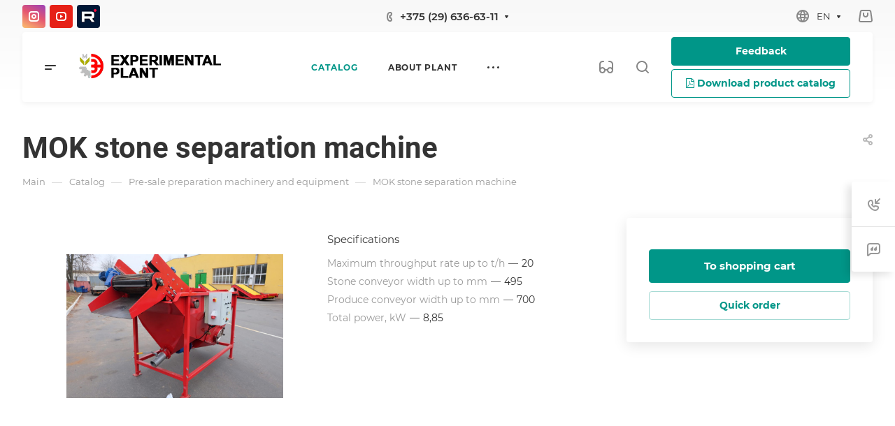

--- FILE ---
content_type: text/html; charset=UTF-8
request_url: https://eznan.by/en/product/predprodazhnaya-podgotovka/mashina-otdeleniya-kamnej-mok/
body_size: 98815
content:
<!DOCTYPE html>
<html xmlns="http://www.w3.org/1999/xhtml" xml:lang="en" lang="en" class="  ">
	<head>
		<title>MOK machine for stone separation buy in Belarus from the manufacturer</title>
		<meta name="viewport" content="initial-scale=1.0, width=device-width, maximum-scale=1" />
		<meta name="HandheldFriendly" content="true" />
		<meta name="yes" content="yes" />
		<meta name="apple-mobile-web-app-status-bar-style" content="black" />
		<meta name="SKYPE_TOOLBAR" content="SKYPE_TOOLBAR_PARSER_COMPATIBLE" />
		<meta http-equiv="Content-Type" content="text/html; charset=UTF-8" />
<meta name="robots" content="noindex, nofollow" />
<meta name="keywords" content="Корпоративный сайт, заказать, купить" />
<meta name="description" content="MOK machine for stone separation ⏩ The newest production corresponding to the world standards ⭐️ 30-40% cheaper than imported analogs ⚡️ Complete line of machines of different fillings" />
<link href="/bitrix/css/aspro.allcorp3/notice.min.css?16848595522738"  rel="stylesheet" />
<link href="/bitrix/js/ui/design-tokens/dist/ui.design-tokens.min.css?168485940722029"  rel="stylesheet" />
<link href="/bitrix/js/ui/fonts/opensans/ui.font.opensans.min.css?16848594022320"  rel="stylesheet" />
<link href="/bitrix/js/main/popup/dist/main.popup.bundle.min.css?168485942925089"  rel="stylesheet" />
<link href="/bitrix/cache/css/s3/aspro-allcorp3/page_2eb0adfd23169387e33cb428b607eec3/page_2eb0adfd23169387e33cb428b607eec3_v1.css?171165059425371"  rel="stylesheet" />
<link href="/bitrix/cache/css/s3/aspro-allcorp3/default_62969968c991296e685d4e381c13d435/default_62969968c991296e685d4e381c13d435_v1.css?17116283682078"  rel="stylesheet" />
<link href="/bitrix/cache/css/s3/aspro-allcorp3/template_d08f7c3e52e9b7e265b46bf70bf7bfb6/template_d08f7c3e52e9b7e265b46bf70bf7bfb6_v1.css?1732702006727926"  data-template-style="true" rel="stylesheet" />
<script>if(!window.BX)window.BX={};if(!window.BX.message)window.BX.message=function(mess){if(typeof mess==='object'){for(let i in mess) {BX.message[i]=mess[i];} return true;}};</script>
<script>(window.BX||top.BX).message({'NOTICE_ADDED2CART':'In basket','NOTICE_CLOSE':'Close','NOTICE_MORE':'and #COUNT# more #PRODUCTS#','NOTICE_PRODUCT0':'products','NOTICE_PRODUCT1':'product','NOTICE_PRODUCT2':'products','NOTICE_ADDED2COMPARE':'In compared','NOTICE_AUTHORIZED':'You have successfully logged in'});</script>
<script>(window.BX||top.BX).message({'JS_CORE_LOADING':'Loading...','JS_CORE_WINDOW_CLOSE':'Close','JS_CORE_WINDOW_EXPAND':'Expand','JS_CORE_WINDOW_NARROW':'Restore','JS_CORE_WINDOW_SAVE':'Save','JS_CORE_WINDOW_CANCEL':'Cancel','JS_CORE_H':'h','JS_CORE_M':'m','JS_CORE_S':'s','JS_CORE_NO_DATA':'- No data -','JSADM_AI_HIDE_EXTRA':'Hide extra items','JSADM_AI_ALL_NOTIF':'All notifications','JSADM_AUTH_REQ':'Authentication is required!','JS_CORE_WINDOW_AUTH':'Log In','JS_CORE_IMAGE_FULL':'Full size','JS_CORE_WINDOW_CONTINUE':'Continue'});</script>

<script src="/bitrix/js/main/core/core.min.js?1684859441220477"></script>

<script>BX.setJSList(['/bitrix/js/main/core/core_ajax.js','/bitrix/js/main/core/core_promise.js','/bitrix/js/main/polyfill/promise/js/promise.js','/bitrix/js/main/loadext/loadext.js','/bitrix/js/main/loadext/extension.js','/bitrix/js/main/polyfill/promise/js/promise.js','/bitrix/js/main/polyfill/find/js/find.js','/bitrix/js/main/polyfill/includes/js/includes.js','/bitrix/js/main/polyfill/matches/js/matches.js','/bitrix/js/ui/polyfill/closest/js/closest.js','/bitrix/js/main/polyfill/fill/main.polyfill.fill.js','/bitrix/js/main/polyfill/find/js/find.js','/bitrix/js/main/polyfill/matches/js/matches.js','/bitrix/js/main/polyfill/core/dist/polyfill.bundle.js','/bitrix/js/main/core/core.js','/bitrix/js/main/polyfill/intersectionobserver/js/intersectionobserver.js','/bitrix/js/main/lazyload/dist/lazyload.bundle.js','/bitrix/js/main/polyfill/core/dist/polyfill.bundle.js','/bitrix/js/main/parambag/dist/parambag.bundle.js']);
</script>
<script>(window.BX||top.BX).message({'LANGUAGE_ID':'en','FORMAT_DATE':'MM/DD/YYYY','FORMAT_DATETIME':'MM/DD/YYYY H:MI:SS T','COOKIE_PREFIX':'BITRIX_SM','SERVER_TZ_OFFSET':'10800','UTF_MODE':'Y','SITE_ID':'s3','SITE_DIR':'/en/','USER_ID':'','SERVER_TIME':'1768983802','USER_TZ_OFFSET':'0','USER_TZ_AUTO':'Y','bitrix_sessid':'002a2d2e588fef210210c2184ad74d2d'});</script>


<script src="/bitrix/js/main/ajax.js?168485891135509"></script>
<script src="/bitrix/js/aspro.allcorp3/notice.min.js?168485955216248"></script>
<script src="/bitrix/js/main/popup/dist/main.popup.bundle.min.js?168485942865492"></script>
<script>BX.setJSList(['/local/templates/aspro-allcorp3/js/jquery.history.js','/local/templates/aspro-allcorp3/components/bitrix/catalog.element/main/script.js','/local/templates/aspro-allcorp3/js/jquery.fancybox.js','/local/templates/aspro-allcorp3/js/item-action.js','/local/templates/aspro-allcorp3/js/observer.js','/local/templates/aspro-allcorp3/vendor/jquery.easing.js','/local/templates/aspro-allcorp3/vendor/jquery.cookie.js','/local/templates/aspro-allcorp3/vendor/bootstrap.js','/local/templates/aspro-allcorp3/vendor/jquery.validate.min.js','/local/templates/aspro-allcorp3/vendor/js/ripple.js','/local/templates/aspro-allcorp3/js/detectmobilebrowser.js','/local/templates/aspro-allcorp3/js/matchMedia.js','/local/templates/aspro-allcorp3/js/jquery.actual.min.js','/local/templates/aspro-allcorp3/js/jquery-ui.min.js','/local/templates/aspro-allcorp3/js/jquery.plugin.min.js','/local/templates/aspro-allcorp3/js/jquery.alphanumeric.js','/local/templates/aspro-allcorp3/js/jquery.autocomplete.js','/local/templates/aspro-allcorp3/js/jquery.mobile.custom.touch.min.js','/local/templates/aspro-allcorp3/js/jquery.mCustomScrollbar.js','/local/templates/aspro-allcorp3/js/jqModal.js','/local/templates/aspro-allcorp3/js/jquery.uniform.min.js','/local/templates/aspro-allcorp3/vendor/js/carousel/owl/owl.carousel.js','/local/templates/aspro-allcorp3/js/jquery.countdown.min.js','/local/templates/aspro-allcorp3/js/jquery.countdown-ru.js','/local/templates/aspro-allcorp3/js/scrollTabs.js','/local/templates/aspro-allcorp3/js/blocks/controls.js','/local/templates/aspro-allcorp3/js/blocks/hover-block.js','/local/templates/aspro-allcorp3/js/blocks/mobile.js','/local/templates/aspro-allcorp3/js/blocks/selectOffer.js','/local/templates/aspro-allcorp3/js/blocks/tabs-history.js','/local/templates/aspro-allcorp3/js/general.js','/local/templates/aspro-allcorp3/js/custom.js','/local/templates/aspro-allcorp3/js/logo.js','/bitrix/components/aspro/eyed.allcorp3/templates/.default/script.js','/local/templates/aspro-allcorp3/js/phones.js','/local/templates/aspro-allcorp3/components/bitrix/menu/mega_menu/script.js','/local/templates/aspro-allcorp3/components/bitrix/menu/menu_new/script.js','/local/templates/aspro-allcorp3/components/bitrix/menu/left/script.js','/bitrix/components/aspro/developer.allcorp3/templates/.default/script.js','/bitrix/components/aspro/marketing.popup.allcorp3/templates/.default/script.js','/bitrix/components/bitrix/search.title/script.js','/local/templates/aspro-allcorp3/components/bitrix/search.title/fixed/script.js','/local/templates/aspro-allcorp3/js/logo_depend_banners.js','/local/templates/aspro-allcorp3/js/jquery.inputmask.bundle.min.js']);</script>
<script>BX.setCSSList(['/local/templates/aspro-allcorp3/components/bitrix/catalog/main/style.css','/local/templates/aspro-allcorp3/components/bitrix/catalog.element/main/style.css','/local/templates/aspro-allcorp3/css/jquery.fancybox.css','/local/templates/aspro-allcorp3/css/images_detail.css','/local/templates/aspro-allcorp3/css/fonts/montserrat/css/montserrat.min.css','/local/templates/aspro-allcorp3/css/fonts/roboto/css/roboto.min.css','/local/templates/aspro-allcorp3/css/bootstrap.css','/local/templates/aspro-allcorp3/css/theme-elements.css','/local/templates/aspro-allcorp3/css/jquery.mCustomScrollbar.min.css','/local/templates/aspro-allcorp3/vendor/css/ripple.css','/local/templates/aspro-allcorp3/css/animation/animate.min.css','/local/templates/aspro-allcorp3/css/animation/animation_ext.css','/local/templates/aspro-allcorp3/vendor/css/carousel/owl/owl.carousel.css','/local/templates/aspro-allcorp3/vendor/css/carousel/owl/owl.theme.default.css','/local/templates/aspro-allcorp3/css/buttons.css','/local/templates/aspro-allcorp3/css/svg.css','/local/templates/aspro-allcorp3/css/header.css','/local/templates/aspro-allcorp3/css/footer.css','/local/templates/aspro-allcorp3/css/menu-top.css','/local/templates/aspro-allcorp3/css/mega-menu.css','/local/templates/aspro-allcorp3/css/mobile-header.css','/local/templates/aspro-allcorp3/css/mobile-menu.css','/local/templates/aspro-allcorp3/css/header-fixed.css','/local/templates/aspro-allcorp3/css/search-title.css','/local/templates/aspro-allcorp3/css/page-title-breadcrumb-pagination.css','/local/templates/aspro-allcorp3/css/social-icons.css','/local/templates/aspro-allcorp3/css/left-menu.css','/local/templates/aspro-allcorp3/css/top-menu.css','/local/templates/aspro-allcorp3/css/detail-gallery.css','/local/templates/aspro-allcorp3/css/detail.css','/local/templates/aspro-allcorp3/css/banners.css','/local/templates/aspro-allcorp3/css/yandex-map.css','/local/templates/aspro-allcorp3/css/bg-banner.css','/local/templates/aspro-allcorp3/css/smart-filter.css','/local/templates/aspro-allcorp3/css/basket.css','/local/templates/aspro-allcorp3/css/contacts.css','/local/templates/aspro-allcorp3/css/regions.css','/local/templates/aspro-allcorp3/css/profile.css','/local/templates/aspro-allcorp3/css/item-views.css','/local/templates/aspro-allcorp3/css/catalog.css','/local/templates/aspro-allcorp3/css/reviews.css','/local/templates/aspro-allcorp3/css/h1-bold.css','/local/templates/aspro-allcorp3/css/blocks/arrows.css','/local/templates/aspro-allcorp3/css/blocks/ask-block.css','/local/templates/aspro-allcorp3/css/blocks/back-url.css','/local/templates/aspro-allcorp3/css/blocks/chars.css','/local/templates/aspro-allcorp3/css/blocks/controls.css','/local/templates/aspro-allcorp3/css/blocks/countdown.css','/local/templates/aspro-allcorp3/css/blocks/cross.css','/local/templates/aspro-allcorp3/css/blocks/dark-light-theme.css','/local/templates/aspro-allcorp3/css/blocks/docs.css','/local/templates/aspro-allcorp3/css/blocks/file-type.css','/local/templates/aspro-allcorp3/css/blocks/flexbox.css','/local/templates/aspro-allcorp3/css/blocks/gallery.css','/local/templates/aspro-allcorp3/css/blocks/grid-list.css','/local/templates/aspro-allcorp3/css/blocks/hint.css','/local/templates/aspro-allcorp3/css/blocks/icon-block.css','/local/templates/aspro-allcorp3/css/blocks/images.css','/local/templates/aspro-allcorp3/css/blocks/line-block.css','/local/templates/aspro-allcorp3/css/blocks/mobile-scrolled.css','/local/templates/aspro-allcorp3/css/blocks/popup.css','/local/templates/aspro-allcorp3/css/blocks/prices.css','/local/templates/aspro-allcorp3/css/blocks/rating.css','/local/templates/aspro-allcorp3/css/blocks/right-dock.css','/local/templates/aspro-allcorp3/css/blocks/scroller.css','/local/templates/aspro-allcorp3/css/blocks/share.css','/local/templates/aspro-allcorp3/css/blocks/social-list.css','/local/templates/aspro-allcorp3/css/blocks/sticker.css','/local/templates/aspro-allcorp3/css/blocks/sticky.css','/local/templates/aspro-allcorp3/css/blocks/tabs.css','/local/templates/aspro-allcorp3/css/blocks/toggle.css','/local/templates/aspro-allcorp3/css/blocks/video-block.css','/local/templates/.default/ajax/ajax.css','/bitrix/components/aspro/eyed.allcorp3/templates/.default/style.css','/bitrix/components/aspro/social.info.allcorp3/templates/.default/style.css','/local/templates/aspro-allcorp3/components/bitrix/menu/mega_menu/style.css','/local/templates/aspro-allcorp3/components/bitrix/main.site.selector/main/style.css','/local/templates/aspro-allcorp3/components/bitrix/menu/menu_new/style.css','/local/templates/aspro-allcorp3/components/bitrix/main.site.selector/mobile/style.css','/local/templates/aspro-allcorp3/components/bitrix/breadcrumb/main/style.css','/bitrix/components/aspro/marketing.popup.allcorp3/templates/.default/style.css','/local/templates/aspro-allcorp3/styles.css','/local/templates/aspro-allcorp3/template_styles.css','/local/templates/aspro-allcorp3/css/owl-styles.css','/local/templates/aspro-allcorp3/css/form.css','/local/templates/aspro-allcorp3/css/colored.css','/local/templates/aspro-allcorp3/css/responsive.css','/local/templates/aspro-allcorp3/themes/custom_s3/colors.css','/local/templates/aspro-allcorp3/css/width-2.css','/local/templates/aspro-allcorp3/css/fonts/font-10.css','/local/templates/aspro-allcorp3/css/custom.css','/local/templates/aspro-allcorp3/css/bottom-icons-panel.css']);</script>
<script>BX.message({'ALL_SECTIONS_PROJECT':'All projects','ALL_TIME':'All the time','BASKET':'Cart','BASKET_SUMM':'#SUMM#','CLEAR_FILE':'Cancel','COMPANY_IMG':'Company picture','COMPANY_TEXT':'Company description','CONFIG_SAVE_FAIL':'Settings save error','CONFIG_SAVE_SUCCESS':'settings have been saved','COUNTDOWN_COMPACT_DAY':'d','COUNTDOWN_COMPACT_HOUR':'h','COUNTDOWN_COMPACT_MIN':'m','COUNTDOWN_COMPACT_MONTH':'m','COUNTDOWN_COMPACT_SEC':'from','COUNTDOWN_COMPACT_WEAK':'n','COUNTDOWN_COMPACT_YEAR0':'l','COUNTDOWN_COMPACT_YEAR1':'r','COUNTDOWN_DAY0':'day','COUNTDOWN_DAY1':'day','COUNTDOWN_DAY2':'day','COUNTDOWN_HOUR':'hour','COUNTDOWN_MIN':'min','COUNTDOWN_MONTH0':'Months','COUNTDOWN_MONTH1':'Month','COUNTDOWN_MONTH2':'Of the month','COUNTDOWN_SEC':'sec','COUNTDOWN_WEAK0':'Weeks','COUNTDOWN_WEAK1':'A week','COUNTDOWN_WEAK2':'Weeks','COUNTDOWN_YEAR0':'Years','COUNTDOWN_YEAR1':'Year','COUNTDOWN_YEAR2':'Of the year','CUSTOM_COLOR_CANCEL':'Cancellation','CUSTOM_COLOR_CHOOSE':'Select','DIGITAL_T_MENU_BACK':'Back to','DIGITAL_T_MENU_CALLBACK':'Feedback','DIGITAL_T_MENU_CONTACTS_TITLE':'Be in touch','EMPTY_BASKET':'Cart is empty','ERROR_INCLUDE_MODULE_DIGITAL_TEXT':'Error connecting the module &laquo;Aspro: Corporate Website 3.0&raquo;. <br /> Please install the module and try again','ERROR_INCLUDE_MODULE_DIGITAL_TITLE':'Error connecting the module &laquo;Aspro: Corporate Website 3.0&raquo;','FANCY_CLOSE':'Close','FANCY_NEXT':'Forward','FANCY_PREV':'Back to','FILTER_EXPAND_VALUES':'Show all','FILTER_HIDE_VALUES':'Collapse','HEADER_SCHEDULE':'Working hours','HIDE':'Hide','JS_DATE':'Incorrect date!','JS_DATETIME':'Incorrect date / time!','JS_ERROR':'The field is filled in incorrectly!','JS_FILE_BUTTON_NAME':'select a file','JS_FILE_DEFAULT':'File not found','JS_FILE_EXT':'Invalid file extension!','JS_FILE_SIZE':'The maximum size is 5MB!','JS_FORMAT':'Wrong format!','JS_PASSWORD_COPY':'Password mismatch!','JS_PASSWORD_LENGTH':'Minimum 6 characters!','JS_PROCESSING_ERROR':'Agree to the terms!','JS_RECAPTCHA_ERROR':'Get tested','JS_REQUIRED':'Please fill in this field!','JS_REQUIRED_LICENSES':'Agree to the terms','LOGIN':'Sign in','MY_CABINET':'Cabinet','RECAPTCHA_TEXT':'Confirm that you are not a robot','REFRESH':'Change picture','RELOAD_PAGE':'Refresh the page','SEARCH_TITLE':'Search','SEO_TEXT':'SEO description','SHOW':'More','SOCIAL_TITLE':'stay in touch','SUBSCRIBE_TITLE':'Be always up to date','S_ASK_QUESTION':'Ask a Question','S_CALLBACK':'Request a call','S_CATALOG':'Catalog','S_CATALOG_FAVORITES':'Our products','S_CATALOG_FAVORITES_SHORT':'Products','S_CATALOG_SHORT':'Catalog','S_COMPANY':'About company','S_CONTENT':'Content','S_FEEDBACK':'Give feedback','S_MOBILE_MENU':'Menu','S_NEWS':'News','S_OTHER':'Other','S_QUESTION':'Ask a Question','S_SERVICES':'Our services','S_SERVICES_SHORT':'Services','S_TO_ALL_CATALOG':'All catalog','S_TO_ALL_NEWS':'All news','S_TO_ALL_SERVICES':'All services','TITLE_BASKET':'In the shopping cart #SUMM#','TITLE_BASKET_EMPTY':'Cart is empty','T_JS_ARTICLE':'Vendor code:','T_JS_NAME':'Name:','T_JS_PRICE':'Price:','T_JS_QUANTITY':'Amount:','T_JS_SUMM':'Amount:'})</script>

				<script data-skip-moving="true" src="/bitrix/js/aspro.allcorp3/jquery/jquery-2.1.3.min.js"></script>
				<script data-skip-moving="true" src="/local/templates/aspro-allcorp3/js/speed.min.js?=1684860636"></script>
			
<style>html {--theme-base-color: #009688;--theme-base-opacity-color: #0096881a;--theme-more-color: #009688;--theme-border-radius:4px;--theme-text-transform:none;--theme-letter-spacing:normal;--theme-button-font-size:0%;--theme-button-padding-2px:0%;--theme-button-padding-1px:0%;--theme-more-color-hue:174;--theme-more-color-saturation:100%;--theme-more-color-lightness:29%;--theme-base-color-hue:174;--theme-base-color-saturation:100%;--theme-base-color-lightness:29%;--theme-lightness-hover-diff:6%}</style>
<style>.switcher-title {font-family: "Roboto", Arial, sans-serif;}</style>
<link href="/local/templates/aspro-allcorp3/css/print.min.css?168486063511596" data-template-style="true" rel="stylesheet" media="print">
<script>window.lazySizesConfig = window.lazySizesConfig || {};lazySizesConfig.loadMode = 1;lazySizesConfig.expand = 200;lazySizesConfig.expFactor = 1;lazySizesConfig.hFac = 0.1;</script>
<script src="/local/templates/aspro-allcorp3/vendor/lazysizes.min.js" data-skip-moving="true" defer=""></script>
<script src="/local/templates/aspro-allcorp3/vendor/ls.unveilhooks.min.js" data-skip-moving="true" defer=""></script>
<script data-skip-moving="true" src="/local/templates/aspro-allcorp3/js/actual.counter.min.js?=1684860636" defer></script>
<link rel="shortcut icon" href="/en/favicon.png" type="image/png" />
<link rel="apple-touch-icon" sizes="180x180" href="/en/include/apple-touch-icon.png" />
<link rel="alternate" media="only screen and (max-width: 640px)" href="https://eznan.by/en/product/predprodazhnaya-podgotovka/mashina-otdeleniya-kamnej-mok/"/>
<meta property="og:description" content="MOK machine for stone separation ⏩ The newest production corresponding to the world standards ⭐️ 30-40% cheaper than imported analogs ⚡️ Complete line of machines of different fillings" />
<meta property="og:image" content="https://eznan.by/upload/iblock/b48/kjg7p7tyyx9ev9nofc2eha5u9wh7ft9r.jpg" />
<link rel="image_src" href="https://eznan.by/upload/iblock/b48/kjg7p7tyyx9ev9nofc2eha5u9wh7ft9r.jpg"  />
<meta property="og:title" content="MOK machine for stone separation buy in Belarus from the manufacturer" />
<meta property="og:type" content="website" />
<meta property="og:url" content="https://eznan.by/en/product/predprodazhnaya-podgotovka/mashina-otdeleniya-kamnej-mok/" />



<script  src="/bitrix/cache/js/s3/aspro-allcorp3/template_9e37fb8fd7faaafde370030706de84a7/template_9e37fb8fd7faaafde370030706de84a7_v1.js?1711640420607448"></script>
<script  src="/bitrix/cache/js/s3/aspro-allcorp3/page_32582ff4f2521dbf1108135fec636606/page_32582ff4f2521dbf1108135fec636606_v1.js?171165059494220"></script>
<script>var _ba = _ba || []; _ba.push(["aid", "faabacefe6f88fa12c01aa03889c88ec"]); _ba.push(["host", "eznan.by"]); (function() {var ba = document.createElement("script"); ba.type = "text/javascript"; ba.async = true;ba.src = (document.location.protocol == "https:" ? "https://" : "http://") + "bitrix.info/ba.js";var s = document.getElementsByTagName("script")[0];s.parentNode.insertBefore(ba, s);})();</script>


						<script>
		document.fonts.onloadingdone = function() {
			if (typeof CheckTopMenuDotted === 'function') {
				CheckTopMenuDotted();
			}
		}
		</script>
				
		
		<!-- Yandex.Metrika counter -->
		<script>
		var tagsHeadFlag = false;
			var initTagsHead = function() {
				if (tagsHeadFlag === false) {
					tagsHeadFlag = true;
				   (function(m,e,t,r,i,k,a){m[i]=m[i]||function(){(m[i].a=m[i].a||[]).push(arguments)};
				   m[i].l=1*new Date();
				   for (var j = 0; j < document.scripts.length; j++) {if (document.scripts[j].src === r) { return; }}
				   k=e.createElement(t),a=e.getElementsByTagName(t)[0],k.async=1,k.src=r,a.parentNode.insertBefore(k,a)})
				   (window, document, "script", "https://mc.yandex.ru/metrika/tag.js", "ym");

				   ym(95237384, "init", {
						clickmap:true,
						trackLinks:true,
						accurateTrackBounce:true
				   });
				}
			}

			$(document).one('mousemove', initTagsHead);
			$(document).one('touchstart', initTagsHead);
			$(document).one('touchmove', initTagsHead);

		</script>
		<noscript><div><img class="lazyload "  src="[data-uri]" data-src="https://mc.yandex.ru/watch/95237384" style="position:absolute; left:-9999px;" alt="" /></div></noscript>
		<!-- /Yandex.Metrika counter -->

		
	</head>
	<body class=" site_s3   header_padding-146 side_left region_confirm_top header_fill_light all_title_1 menu_lowercase_n fixed_y mfixed_y mfixed_view_always title_position_left mmenu_leftside mheader-v1 footer-v1 fill_bg_ header-v1 title-v1 bottom-icons-panel_y with_order with_phones theme-default" id="main" data-site="/en/">
		<div class="bx_areas"></div>

		
		<div id="panel"></div>


								<script data-skip-moving="true">
			var solutionName = 'arAllcorp3Options';
			var arAsproOptions = window[solutionName] = ({});
		</script>
		<script src="/local/templates/aspro-allcorp3/js/setTheme.php?site_id=s3&site_dir=/en/" data-skip-moving="true"></script>
		<script>
		var arBasketItems = {};
		if(arAsproOptions.SITE_ADDRESS)
			arAsproOptions.SITE_ADDRESS = arAsproOptions.SITE_ADDRESS.replace(/'/g, "");
		</script>
		<!--'start_frame_cache_options-block'-->			<script>var arBasketItems = [];</script>
		<!--'end_frame_cache_options-block'-->
		<div class="body  hover_">
			<div class="body_media"></div>

						<div id="eyed-panel" class="eyed-panel">
			<div class="eyed-panel__inner">
			<noindex>
			<div class="maxwidth-theme">
				<div class="line-block flexbox--justify-beetwen flexbox--wrap line-block--24-vertical">
					<div class="line-block__item eyed-panel__item" data-option="FONT-SIZE">
						<div class="line-block line-block--8-vertical">
							<div class="line-block__item eyed-panel__item-title font_bold">Font size</div>
							<div class="line-block__item eyed-panel__item-values">
								<div class="line-block line-block--8">
									<div class="line-block__item">
										<a href="" class="eyed-panel__item-value active" data-option_value="16" rel="nofollow" title="Reduced font size"><i class="svg inline  svg-inline-" aria-hidden="true" ><svg width="19" height="13" viewBox="0 0 19 13" fill="none" xmlns="http://www.w3.org/2000/svg">
    <path d="M8.96686 11.9968L7.82623 8.82495H3.45905L2.34186 11.9968H0.373108L4.64655 0.528076H6.6778L10.9512 11.9968H8.96686ZM7.33405 7.21558L6.26373 4.1062C6.18561 3.89787 6.07623 3.56974 5.93561 3.12183C5.80019 2.67391 5.70644 2.34578 5.65436 2.13745C5.51373 2.77808 5.308 3.4786 5.03717 4.23901L4.00592 7.21558H7.33405ZM17.67 11.9968L17.3028 10.7937H17.2403C16.8236 11.3197 16.4044 11.6791 15.9825 11.8718C15.5606 12.0593 15.0189 12.1531 14.3575 12.1531C13.5085 12.1531 12.8445 11.9239 12.3653 11.4656C11.8913 11.0072 11.6544 10.3588 11.6544 9.52026C11.6544 8.62964 11.9851 7.95776 12.6465 7.50464C13.308 7.05151 14.3158 6.80412 15.67 6.76245L17.1622 6.71558V6.25464C17.1622 5.70256 17.032 5.2911 16.7715 5.02026C16.5163 4.74422 16.1179 4.6062 15.5762 4.6062C15.1335 4.6062 14.709 4.67131 14.3028 4.80151C13.8965 4.93172 13.5059 5.08537 13.1309 5.26245L12.5372 3.94995C13.0059 3.70516 13.5189 3.52026 14.0762 3.39526C14.6335 3.26506 15.1596 3.19995 15.6544 3.19995C16.7533 3.19995 17.5814 3.43953 18.1387 3.9187C18.7012 4.39787 18.9825 5.15047 18.9825 6.17651V11.9968H17.67ZM14.9356 10.7468C15.6023 10.7468 16.1361 10.5619 16.5372 10.1921C16.9434 9.81714 17.1465 9.2937 17.1465 8.62183V7.87183L16.0372 7.9187C15.1726 7.94995 14.5424 8.09578 14.1465 8.3562C13.7559 8.61141 13.5606 9.00464 13.5606 9.53589C13.5606 9.92131 13.6752 10.2208 13.9044 10.4343C14.1335 10.6427 14.4773 10.7468 14.9356 10.7468Z" fill="black"/>
</svg>
</i></a>
									</div>
									<div class="line-block__item">
										<a href="" class="eyed-panel__item-value" data-option_value="20" 
										rel="nofollow" title="Normal font size"><i class="svg inline  svg-inline-" aria-hidden="true" ><svg width="27" height="17" viewBox="0 0 27 17" fill="none" xmlns="http://www.w3.org/2000/svg">
    <path d="M12.2302 16L10.6618 11.6387H4.65692L3.12079 16H0.413757L6.28973 0.230469H9.0827L14.9587 16H12.2302ZM9.98505 9.42578L8.51337 5.15039C8.40594 4.86393 8.25555 4.41276 8.06219 3.79688C7.876 3.18099 7.74709 2.72982 7.67548 2.44336C7.48212 3.32422 7.19924 4.28743 6.82684 5.33301L5.40887 9.42578H9.98505ZM24.197 16L23.6921 14.3457H23.6061C23.0332 15.069 22.4567 15.5632 21.8766 15.8281C21.2966 16.0859 20.5518 16.2148 19.6423 16.2148C18.475 16.2148 17.5619 15.8997 16.903 15.2695C16.2513 14.6393 15.9255 13.7477 15.9255 12.5947C15.9255 11.3701 16.3802 10.4463 17.2897 9.82324C18.1992 9.2002 19.585 8.86003 21.447 8.80273L23.4987 8.73828V8.10449C23.4987 7.34538 23.3197 6.77962 22.9616 6.40723C22.6107 6.02767 22.0628 5.83789 21.3181 5.83789C20.7093 5.83789 20.1257 5.92741 19.5671 6.10645C19.0085 6.28548 18.4714 6.49674 17.9557 6.74023L17.1393 4.93555C17.7839 4.59896 18.4893 4.34473 19.2556 4.17285C20.0218 3.99382 20.7451 3.9043 21.4255 3.9043C22.9365 3.9043 24.0752 4.23372 24.8415 4.89258C25.6149 5.55143 26.0016 6.58626 26.0016 7.99707V16H24.197ZM20.4372 14.2812C21.3539 14.2812 22.0879 14.027 22.6393 13.5186C23.1979 13.0029 23.4772 12.2832 23.4772 11.3594V10.3281L21.9518 10.3926C20.763 10.4355 19.8965 10.6361 19.3522 10.9941C18.8151 11.3451 18.5466 11.8857 18.5466 12.6162C18.5466 13.1462 18.7041 13.5579 19.0192 13.8516C19.3343 14.138 19.807 14.2812 20.4372 14.2812Z" fill="black"/>
</svg></i></a>
									</div>
									<div class="line-block__item">
										<a href="" class="eyed-panel__item-value" data-option_value="24" rel="nofollow" title=" Increased font size"><i class="svg inline  svg-inline-" aria-hidden="true" ><svg width="34" height="22" viewBox="0 0 34 22" fill="none" xmlns="http://www.w3.org/2000/svg">
    <path d="M15.4788 21L13.4827 15.4492H5.84009L3.88501 21H0.439697L7.91821 0.929688H11.4729L18.9514 21H15.4788ZM12.6213 12.6328L10.7483 7.19141C10.6116 6.82682 10.4202 6.2526 10.1741 5.46875C9.93709 4.6849 9.77303 4.11068 9.68188 3.74609C9.43579 4.86719 9.07576 6.0931 8.60181 7.42383L6.79712 12.6328H12.6213ZM30.7092 21L30.0667 18.8945H29.9573C29.2281 19.8151 28.4944 20.444 27.7561 20.7812C27.0178 21.1094 26.0699 21.2734 24.9124 21.2734C23.4267 21.2734 22.2646 20.8724 21.426 20.0703C20.5966 19.2682 20.1819 18.1335 20.1819 16.666C20.1819 15.1074 20.7607 13.9316 21.9182 13.1387C23.0758 12.3457 24.8394 11.9128 27.2092 11.8398L29.8206 11.7578V10.9512C29.8206 9.98503 29.5927 9.26497 29.137 8.79102C28.6903 8.30794 27.9931 8.06641 27.0452 8.06641C26.2704 8.06641 25.5276 8.18034 24.8167 8.4082C24.1057 8.63607 23.4221 8.90495 22.7659 9.21484L21.7268 6.91797C22.5471 6.48958 23.4449 6.16602 24.4202 5.94727C25.3954 5.7194 26.316 5.60547 27.1819 5.60547C29.1051 5.60547 30.5543 6.02474 31.5295 6.86328C32.5139 7.70182 33.0061 9.01888 33.0061 10.8145V21H30.7092ZM25.9241 18.8125C27.0907 18.8125 28.025 18.4889 28.7268 17.8418C29.4377 17.1855 29.7932 16.2695 29.7932 15.0938V13.7812L27.8518 13.8633C26.3388 13.918 25.2359 14.1732 24.5432 14.6289C23.8596 15.0755 23.5178 15.7637 23.5178 16.6934C23.5178 17.3678 23.7183 17.8919 24.1194 18.2656C24.5204 18.6302 25.122 18.8125 25.9241 18.8125Z" fill="black"/>
</svg></i></a>
									</div>
								</div>
							</div>
						</div>
					</div>
					<div class="line-block__item eyed-panel__item" data-option="COLOR-SCHEME">
						<div class="line-block line-block--8-vertical">
							<div class="line-block__item eyed-panel__item-title font_bold">Background and font color</div>
							<div class="line-block__item eyed-panel__item-values">
								<div class="line-block line-block--8">
									<div class="line-block__item">
										<a href="" class="eyed-panel__item-value active" data-option_value="black" rel="nofollow" title="Black on white background"><span><i class="svg inline  svg-inline-" aria-hidden="true" ><svg width="12" height="18" viewBox="0 0 12 18" fill="none" xmlns="http://www.w3.org/2000/svg">
    <path d="M10 10.7227H11.9962V17.0028H9.36823V13H0V0H2.72461V10.7324H7.28418V0H10V10.7227Z" fill="black"/>
</svg></i></span></a>
									</div>
									<div class="line-block__item">
										<a href="" class="eyed-panel__item-value" data-option_value="yellow" rel="nofollow" title="Yellow over black background"><span><i class="svg inline  svg-inline-" aria-hidden="true" ><svg width="12" height="18" viewBox="0 0 12 18" fill="none" xmlns="http://www.w3.org/2000/svg">
    <path d="M10 10.7227H11.9962V17.0028H9.36823V13H0V0H2.72461V10.7324H7.28418V0H10V10.7227Z" fill="#FFFF00"/>
</svg></i></span></a>
									</div>
									<div class="line-block__item">
										<a href="" class="eyed-panel__item-value" data-option_value="blue" rel="nofollow" title="Blue on blue background"><span><i class="svg inline  svg-inline-" aria-hidden="true" ><svg width="12" height="18" viewBox="0 0 12 18" fill="none" xmlns="http://www.w3.org/2000/svg">
    <path d="M10 10.7227H11.9962V17.0028H9.36823V13H0V0H2.72461V10.7324H7.28418V0H10V10.7227Z" fill="#133C58"/>
</svg></i></span></a>
									</div>
								</div>
							</div>
						</div>
					</div>
					<div class="line-block__item eyed-panel__item" data-option="IMAGES">
						<div class="line-block line-block--8-vertical">
							<div class="line-block__item eyed-panel__item-title font_bold">Images</div>
							<div class="line-block__item eyed-panel__item-values">
								<div class="line-block line-block--8">
									<div class="line-block__item">
										<a href="" class="eyed-panel__item-value active" data-option_value="1" rel="nofollow" title="Show images"><i class="svg inline  svg-inline-" aria-hidden="true" ><svg width="23" height="16" viewBox="0 0 23 16" fill="none" xmlns="http://www.w3.org/2000/svg">
    <path fill-rule="evenodd" clip-rule="evenodd" d="M6.99999 3C6.99999 4.65685 5.65684 6 3.99999 6C2.34314 6 0.99999 4.65685 0.99999 3C0.99999 1.34315 2.34314 0 3.99999 0C5.65684 0 6.99999 1.34315 6.99999 3ZM5.24741 8.86009L0.451182 14.3415C-0.114578 14.9881 0.344599 16 1.20376 16H13L6.75257 8.86009C6.35416 8.40476 5.64583 8.40476 5.24741 8.86009ZM12.2137 3.00071L8.52538 7.69489L15.9999 15.9999H21.9425C22.777 15.9999 23.2444 15.0382 22.7288 14.3821L13.7863 3.00071C13.3859 2.49114 12.614 2.49114 12.2137 3.00071Z" fill="black"/>
</svg></i></a>
									</div>
									<div class="line-block__item">
										<a href="" class="eyed-panel__item-value" data-option_value="0" rel="nofollow" title="Hide images"><i class="svg inline  svg-inline-" aria-hidden="true" ><svg width="20" height="20" viewBox="0 0 20 20" fill="none" xmlns="http://www.w3.org/2000/svg">
    <path fill-rule="evenodd" clip-rule="evenodd" d="M17 10C17 13.866 13.866 17 10 17C8.6099 17 7.31444 16.5948 6.22529 15.8961L15.8961 6.22529C16.5948 7.31444 17 8.6099 17 10ZM4.06915 18.0522C5.72846 19.2764 7.77973 20 10 20C15.5228 20 20 15.5228 20 10C20 4.47715 15.5228 0 10 0C4.47715 0 0 4.47715 0 10C0 12.2203 0.723592 14.2716 1.94782 15.9309L1.9023 15.9764L2.2681 16.3422C2.68477 16.8496 3.15041 17.3152 3.6578 17.7319L4.02362 18.0977L4.06915 18.0522ZM4.10396 13.7748L13.7748 4.10396C12.6856 3.40521 11.3901 3 10 3C6.13401 3 3 6.13401 3 10C3 11.3901 3.40521 12.6856 4.10396 13.7748Z" fill="black"/>
</svg></i></a>
									</div>
								</div>
							</div>
						</div>
					</div>
					<div class="line-block__item eyed-panel__item" data-option="SPEAKER">
						<div class="line-block line-block--8-vertical">
							<div class="line-block__item eyed-panel__item-title font_bold">Text-to-speech</div>
							<div class="line-block__item eyed-panel__item-values">
								<div class="line-block line-block--8">
									<div class="line-block__item">
										<a href="" class="eyed-panel__item-value active" data-option_value="1" title="Read the text" rel="nofollow"><i class="svg inline  svg-inline-" aria-hidden="true" ><svg width="25" height="19" viewBox="0 0 25 19" fill="none" xmlns="http://www.w3.org/2000/svg">
    <path fill-rule="evenodd" clip-rule="evenodd" d="M5 12H2C0.895431 12 0 11.1046 0 9.99999V7.99998C0 6.89541 0.895424 5.99998 1.99999 5.99997L5 5.99996L10.2668 0.321492C10.8851 -0.345077 12 0.0923814 12 1.00153V17.0071C12 17.9166 10.8843 18.3538 10.2663 17.6865L5 12ZM23.7591 4.1292C23.1194 2.58498 22.1819 1.18187 21 -3.15548e-05L19.6087 1.39131C20.6078 2.39049 21.4004 3.5767 21.9412 4.88219C22.4819 6.18769 22.7603 7.58691 22.7603 8.99997C22.7603 10.413 22.4819 11.8122 21.9412 13.1177C21.4004 14.4232 20.6078 15.6094 19.6087 16.6086L21 18C22.1819 16.8181 23.1194 15.415 23.7591 13.8707C24.3987 12.3265 24.7279 10.6714 24.7279 8.99997C24.7279 7.32851 24.3987 5.67343 23.7591 4.1292ZM18.2294 2.30707C19.1083 3.186 19.8055 4.22943 20.2812 5.3778C20.7568 6.52617 21.0016 7.75698 21.0016 8.99997C21.0016 10.243 20.7568 11.4738 20.2812 12.6221C19.8055 13.7705 19.1083 14.8139 18.2294 15.6929L16.8317 14.2952C17.5271 13.5999 18.0787 12.7743 18.4551 11.8657C18.8314 10.9572 19.0251 9.98339 19.0251 8.99997C19.0251 8.01655 18.8314 7.04275 18.4551 6.13419C18.0787 5.22562 17.5271 4.40008 16.8317 3.7047L18.2294 2.30707ZM17.1192 9.07167C17.1342 7.50657 16.6595 5.97594 15.7615 4.69398L14.4778 5.59316C15.1883 6.60742 15.5639 7.81841 15.552 9.05669C15.5402 10.295 15.1415 11.4986 14.4118 12.4991L15.6781 13.4226C16.6004 12.158 17.1043 10.6368 17.1192 9.07167Z" fill="black"/>
</svg></i></a>
									</div>
									<div class="line-block__item">
										<a href="" class="eyed-panel__item-value" data-option_value="0" title="Do not read the text" rel="nofollow"><i class="svg inline  svg-inline-" aria-hidden="true" ><svg width="20" height="20" viewBox="0 0 20 20" fill="none" xmlns="http://www.w3.org/2000/svg">
    <path fill-rule="evenodd" clip-rule="evenodd" d="M17 10C17 13.866 13.866 17 10 17C8.6099 17 7.31444 16.5948 6.22529 15.8961L15.8961 6.22529C16.5948 7.31444 17 8.6099 17 10ZM4.06915 18.0522C5.72846 19.2764 7.77973 20 10 20C15.5228 20 20 15.5228 20 10C20 4.47715 15.5228 0 10 0C4.47715 0 0 4.47715 0 10C0 12.2203 0.723592 14.2716 1.94782 15.9309L1.9023 15.9764L2.2681 16.3422C2.68477 16.8496 3.15041 17.3152 3.6578 17.7319L4.02362 18.0977L4.06915 18.0522ZM4.10396 13.7748L13.7748 4.10396C12.6856 3.40521 11.3901 3 10 3C6.13401 3 3 6.13401 3 10C3 11.3901 3.40521 12.6856 4.10396 13.7748Z" fill="black"/>
</svg></i></a>
									</div>
								</div>
							</div>
						</div>
					</div>
					<div class="line-block__item">
						<div class="btn btn-default eyed-toggle eyed-toggle--off font_bold"><i class="svg inline  svg-inline-" aria-hidden="true" ><svg width="22" height="14" viewBox="0 0 22 14" fill="none" xmlns="http://www.w3.org/2000/svg">
    <path fill-rule="evenodd" clip-rule="evenodd" d="M16.4576 3.84755C17.9142 4.86718 19.1161 6.0974 19.9011 7C19.1161 7.9026 17.9142 9.13282 16.4576 10.1524C14.88 11.2568 13.1674 12 11.4625 12C9.75763 12 8.04508 11.2568 6.46746 10.1524C5.01083 9.13282 3.80896 7.9026 3.02394 7C3.80896 6.0974 5.01083 4.86718 6.46746 3.84755C6.519 3.81148 6.57068 3.77578 6.6225 3.74049C6.51809 4.14288 6.46252 4.56495 6.46252 5C6.46252 7.76142 8.7011 10 11.4625 10C14.2239 10 16.4625 7.76142 16.4625 5C16.4625 4.56495 16.407 4.14288 16.3025 3.74049C16.3544 3.77578 16.406 3.81148 16.4576 3.84755ZM11.4625 0C16.0118 0 19.916 3.92521 21.5903 5.89701C22.1366 6.54044 22.1366 7.45956 21.5903 8.10299C19.916 10.0748 16.0118 14 11.4625 14C6.91329 14 3.00906 10.0748 1.3348 8.10299C0.788465 7.45956 0.788465 6.54044 1.3348 5.89701C3.00906 3.92521 6.91329 0 11.4625 0ZM11.4625 2C9.80567 2 8.46252 3.34315 8.46252 5C8.46252 6.65685 9.80567 8 11.4625 8C13.1194 8 14.4625 6.65685 14.4625 5C14.4625 3.34315 13.1194 2 11.4625 2Z" fill="black"/>
</svg></i>Regular version</div>
					</div>
				</div>
			</div>
			</noindex>
		</div>
				<script>
		BX.ready(function(){
			new JEyed({'ENABLED':true,'ACTIVE':false,'IS_AJAX':false,'SIGNED_PARAMS':'[base64].78c4eb824f04cd9fddc964d6806ed9a13c52c4bc5ec803b64768a9abe1b17e23','COOKIE':{'ACTIVE':'ALLCORP3_EYE_VERSION_VALUE','OPTIONS':'ALLCORP3_EYE_VERSION_OPTIONS'},'OPTIONS':{'FONT-SIZE':'16','COLOR-SCHEME':'black','IMAGES':'1','SPEAKER':'1'}});
		});

		BX.message({
			EA_T_EYED_VERSION: 'Version for the visually impaired',
			EA_T_NORMAL_VERSION: 'Regular version',
			EA_T_NORMAL_VERSION_SHORT: 'Regular version',
			__EA_T_TEXT_REGEX: '[0-9a-zа-я]',
		});
		</script>
	</div>			<div class="visible-lg visible-md title-v1" data-ajax-block="HEADER" data-ajax-callback="headerInit">
				
<div class="mega-fixed-menu header--color_dark mega-fixed-menu--dark" data-src="" style="background: url(/upload/iblock/fe0/atzaj66v0odhrg65ej3ozp463thjyvdz.jpeg) no-repeat center;">
	<div class="mega-fixed-menu__row ">
		<div class="line-block line-block--100 line-block--32-1400">
						<div class="line-block__item">
				<div class="logo no-shrinked ">
					<a class="menu-light-icon-fill banner-light-icon-fill" href="/en/"><img src="/upload/CAllcorp3/c02/voyi01x9po91o30big3782d8cqnlf2h0.png" alt="Pilot plant" title="Pilot plant" data-src="" /></a>				</div>
			</div>

											<div class="line-block__item hide-1100 " data-ajax-load-block="HEADER_TOGGLE_SLOGAN">
						
																
						
		</div>


				</div>

		<div class="line-block line-block--48">
											<div class="line-block__item no-shrinked " data-ajax-load-block="HEADER_TOGGLE_PHONE">
						
										<div class="icon-block--with_icon ">
							<div class="phones">
																<div class="phones__phones-wrapper">
																				
								<div class="phones__inner phones__inner--big fill-theme-parent">
								<span class="icon-block__only-icon banner-light-icon-fill menu-light-icon-fill fill-theme-target">
					<i class="svg inline  svg-inline-" aria-hidden="true" ><svg width="14" height="18" viewBox="0 0 14 18" fill="none" xmlns="http://www.w3.org/2000/svg">
<path fill-rule="evenodd" clip-rule="evenodd" d="M6.63104 7.97841C6.80463 8.37048 7.0041 8.78717 7.15518 9.07225C7.27009 9.28907 7.49877 9.67951 7.75313 10.0735C7.76214 10.0675 7.77119 10.0616 7.78029 10.0557C8.42453 9.63686 9.0857 9.68158 9.33213 9.70774C9.65095 9.7416 9.94005 9.82627 10.1562 9.90146C10.5996 10.0556 11.0572 10.2844 11.4507 10.5088C11.8534 10.7384 12.2607 11.0047 12.6067 11.2698C12.7791 11.4018 12.9587 11.5506 13.1228 11.7095C13.2598 11.8422 13.4996 12.0889 13.6819 12.4208C13.9567 12.9214 13.9912 13.4324 13.9984 13.6733C14.0076 13.9837 13.9774 14.2994 13.9216 14.5917C13.8662 14.8818 13.7732 15.2138 13.6215 15.5388C13.4853 15.8308 13.2157 16.3046 12.7088 16.6593C12.2763 16.9621 12.101 17.0614 11.5704 17.3623C11.5097 17.3967 11.4445 17.4337 11.3736 17.4739C10.0199 18.2431 8.63271 17.9822 7.88102 17.8407C7.83467 17.832 7.79075 17.8237 7.74939 17.8162C6.75715 17.6353 5.7137 16.9402 4.80916 16.0871C3.83349 15.1669 2.7972 13.855 1.8574 12.1001C-0.0332021 8.56968 -0.11428 5.48344 0.0632851 4.44905C0.155366 3.91264 0.377274 3.31038 0.67849 2.76835C0.975733 2.23348 1.45254 1.57218 2.16387 1.10241C2.86272 0.640891 3.08665 0.498187 3.5503 0.267086C4.05424 0.0159067 4.54851 -0.00825558 4.84873 0.00182873C5.18399 0.01309 5.50575 0.0758517 5.78987 0.161581C6.29082 0.312738 7.02383 0.643641 7.53773 1.30319C7.84738 1.70061 7.96266 2.13768 8.0032 2.29536C8.0629 2.52757 8.10186 2.76842 8.12854 2.98699C8.18252 3.42919 8.20461 3.93488 8.19668 4.4186C8.1889 4.89393 8.15099 5.42764 8.05633 5.9073C8.00998 6.14217 7.93607 6.43773 7.80765 6.73085C7.7078 6.95878 7.43069 7.53172 6.78987 7.89289C6.7363 7.92309 6.68325 7.95156 6.63104 7.97841ZM4.36756 7.68433C4.55311 8.29107 5.08198 9.4331 5.38688 10.0084C5.69177 10.5837 6.4713 11.8462 6.90539 12.2852C7.33947 12.7242 7.68815 12.619 7.8981 12.5196C7.99603 12.4732 8.11572 12.3629 8.26158 12.2285C8.42842 12.0748 8.62948 11.8895 8.87134 11.7322C9.32463 11.4376 11.633 12.8464 11.9276 13.3829C12.1 13.6969 11.9533 14.7465 11.561 15.0211C11.208 15.2682 11.1075 15.3251 10.5781 15.6255C10.5193 15.6588 10.4551 15.6952 10.3847 15.7353C9.68103 16.1351 8.95879 16.0037 8.10853 15.8487C7.25828 15.6936 5.31836 14.3246 3.62164 11.1563C1.92491 7.98792 1.93885 5.3504 2.03552 4.78725C2.13219 4.22409 2.57448 3.22841 3.267 2.77107C3.95952 2.31373 4.09679 2.22961 4.44334 2.05688C4.78989 1.88414 5.64012 2.12285 5.95894 2.53204C6.27777 2.94122 6.32266 5.86013 5.80696 6.15079C5.54379 6.29912 5.29676 6.38092 5.09355 6.44822C4.89855 6.5128 4.74389 6.56401 4.65399 6.64783C4.65164 6.65003 4.64927 6.65224 4.64688 6.65446C4.4631 6.8257 4.18439 7.08538 4.36756 7.68433Z" fill="#888888"/>
</svg></i>				</span>
				<span class="icon-block__icon banner-light-icon-fill menu-light-icon-fill">
					<i class="svg inline  svg-inline-" aria-hidden="true" ><svg width="8" height="14" viewBox="0 0 8 14" fill="none" xmlns="http://www.w3.org/2000/svg">
<path fill-rule="evenodd" clip-rule="evenodd" d="M4.34544 9.19035C4.3752 9.1854 4.40497 9.18018 4.43443 9.17502C4.57281 9.15079 4.70419 9.12778 4.79424 9.13924C4.98831 9.16393 5.27614 9.5452 5.52934 10.0011C5.80442 10.4963 6.00721 10.9435 5.99815 11.2339C5.9891 11.5243 5.52934 11.9971 5.27589 11.9988C5.02244 12.0005 4.84757 11.9988 4.38109 11.9511C3.9146 11.9034 3.24475 11.4539 3.05287 11.15C3.01142 11.0843 2.9725 11.0222 2.93476 10.9589C2.79777 10.7292 2.67639 10.4843 2.50683 10.0011C2.38177 9.64464 2.27993 9.27989 2.2013 8.9099C2.14516 8.64574 2.10086 8.3789 2.06839 8.11052C2.02384 7.74223 2.00157 7.37103 2.00158 6.99983C2.00159 6.62863 2.02389 6.25743 2.06846 5.88914C2.09963 5.63166 2.14168 5.37559 2.19462 5.12194C2.27415 4.74093 2.37824 4.36536 2.50691 3.99859C2.67086 3.53124 2.78974 3.27887 2.92127 3.05774C2.96323 2.9872 3.00647 2.91984 3.05287 2.8497C3.24475 2.55965 3.88724 2.09621 4.38109 2.04852C4.8225 2.0059 5.01031 2.00383 5.20555 2.00168C5.22875 2.00142 5.25205 2.00116 5.27589 2.00084C5.50043 1.99777 5.99548 2.46384 5.99815 2.76576C6.00082 3.06768 5.80442 3.50335 5.52934 3.99859C5.27614 4.45445 5.03412 4.83208 4.79424 4.86041C4.67301 4.87473 4.50319 4.84587 4.34543 4.81906C4.34446 4.8189 4.34349 4.81873 4.34253 4.81857C4.18927 4.79252 4.04775 4.76868 3.97373 4.78862C3.82312 4.82918 3.54967 4.93563 3.49577 5.30943C3.4932 5.32726 3.49073 5.34436 3.48836 5.36079C3.44104 5.68869 3.43248 5.74799 3.41183 5.99941C3.38433 6.33416 3.37058 6.66702 3.37058 6.99987C3.37058 7.3327 3.38433 7.66553 3.41183 8.00024L3.4131 8.0158C3.43387 8.26866 3.44294 8.37914 3.49577 8.69023C3.54967 9.00762 3.74545 9.17549 3.97986 9.2127C4.08232 9.22896 4.21374 9.21225 4.34544 9.19035ZM5.37457 6.77929C6.14981 6.56283 6.59901 5.993 6.72764 5.82983L6.72889 5.82825C6.95961 5.53558 7.15007 5.20246 7.27928 4.96984C7.43376 4.69172 7.59825 4.374 7.72726 4.05043C7.84309 3.75989 8.00443 3.28778 7.99965 2.74807C7.99459 2.17599 7.77645 1.73588 7.64424 1.50955C7.49263 1.24999 7.31188 1.03239 7.1437 0.862322C6.97566 0.692392 6.7691 0.518305 6.5318 0.372388C6.36872 0.272112 5.89055 -0.00858388 5.24849 0.000201648C5.22601 0.000509335 5.20348 0.000767052 5.18064 0.00102835C4.96138 0.00353635 4.71253 0.00638317 4.18864 0.056969C3.48664 0.124753 2.88759 0.440169 2.52245 0.674477C2.16526 0.903692 1.69714 1.27167 1.38331 1.74608C1.09444 2.18276 0.885227 2.57501 0.618097 3.33648C0.204199 4.51633 4.27173e-05 5.76124 6.70177e-09 6.99976C-4.27039e-05 8.23838 0.204061 9.48338 0.618057 10.6633C0.893193 11.4474 1.10375 11.8115 1.3601 12.2177C1.69309 12.7452 2.20651 13.1264 2.55172 13.3424C2.91355 13.5689 3.50343 13.8727 4.17747 13.9416C4.7199 13.997 4.96732 14.0017 5.28924 13.9996C5.89878 13.9955 6.3547 13.7409 6.55244 13.6179C6.80037 13.4635 7.01009 13.2804 7.17649 13.1062C7.34392 12.9308 7.51551 12.7142 7.65817 12.4628C7.78234 12.2439 7.98212 11.8299 7.99876 11.2962C8.01649 10.7279 7.84015 10.23 7.72897 9.95186C7.59938 9.62767 7.4336 9.30764 7.27928 9.02981C7.11975 8.74261 6.91803 8.42008 6.68541 8.1374C6.57069 7.99798 6.40884 7.81945 6.202 7.65484C6.06387 7.54492 5.77994 7.33821 5.3746 7.22192C5.37135 7.07433 5.37134 6.92688 5.37457 6.77929Z" fill="#888888"/>
</svg></i>				</span>

									<a class="phones__phone-link phones__phone-first dark_link banner-light-text menu-light-text icon-block__name" href="tel:+375296366311">+375 (29) 636-63-11</a>
													<div class="phones__dropdown">
						<div class="dropdown dropdown--relative">
																							<div class="phones__phone-more dropdown__item color-theme-hover dropdown__item--first dropdown__item--last">
									<a class="phones__phone-link dark_link phones__phone-link--no_descript" rel="nofollow" href="tel:+375296366311">+375 (29) 636-63-11</a>
								</div>
																						<div class="phones__dropdown-item callback-item">
									<div class="animate-load btn btn-default btn-wide" data-event="jqm" data-param-id="31" data-name="callback">
										Book a call									</div>
								</div>
																												<div class="phones__dropdown-item">
													<div class="email__title phones__dropdown-title">
						Email					</div>
				
				<div class="phones__dropdown-value">
										<div>
						<a class="dark_link" href="mailto:6366311@eznan.by">6366311@eznan.by</a>
<a class="dark_link" href="mailto:eznanved@gmail.com">eznanved@gmail.com</a>					</div>
				</div>

									</div>
																									<div class="phones__dropdown-item">
				
									<div class="address__title phones__dropdown-title">
						Address					</div>
				
				<div class="phones__dropdown-value">
										<div class="address__text address__text--large ">
						1A Knorina St., Minsk, 220049					</div>
				</div>

									</div>
																						<div class="phones__dropdown-item">
			
							<div class="schedule__title phones__dropdown-title">
					Business hours				</div>
			
			<div class="phones__dropdown-value">
								<div class="schedule__text  ">
											Mon. – Thu: 08:00 - 17:00<br>
Fri.: 08:00 - 15:45									</div>
			</div>

							</div>
									
	<!-- noindex -->
			<div class="phones__dropdown-item social-item">
		<div class="social  social--picture-image">
		<ul class="social__items  ">
																																												<li class="social__item social__item--image inst ">
							<a class="social__link fill-theme-hover banner-light-icon-fill menu-light-icon-fill" href="https://www.instagram.com/eznan.by/" target="_blank" rel="nofollow" title="Instagram">
															</a>
						</li>
																																																			<li class="social__item social__item--image yt ">
							<a class="social__link fill-theme-hover banner-light-icon-fill menu-light-icon-fill" href="https://www.youtube.com/@eznanbelarus" target="_blank" rel="nofollow" title="YouTube">
															</a>
						</li>
																																												<li class="social__item social__item--image tw ">
							<a class="social__link fill-theme-hover banner-light-icon-fill menu-light-icon-fill" href="https://rutube.ru/channel/31918474/" target="_blank" rel="nofollow" title="Rutube">
															</a>
						</li>
																																																																																		</ul>

			</div>
			</div>
		<!-- /noindex -->
						</div>
					</div>
											<span class="more-arrow banner-light-icon-fill menu-light-icon-fill fill-dark-light-block">
							<svg width="7" height="5" viewBox="0 0 7 5" fill="none" xmlns="http://www.w3.org/2000/svg">
<path d="M5.55157 0.0181274H1.45448C1.05285 0.0181274 0.815132 0.46773 1.04127 0.799648L3.08402 3.79799C3.28217 4.08883 3.71079 4.08939 3.90971 3.79907L5.96405 0.800736C6.19139 0.468921 5.9538 0.0181274 5.55157 0.0181274Z" fill="#333333"/>
</svg>
						</span>
												</div>
																	</div>

															</div>
						</div>
					
						
		</div>


		
								<div class="line-block__item " data-ajax-load-block="HEADER_TOGGLE_BUTTON">
						
										<div class="header-button">
							    <div class="btn animate-load btn-default"  data-event="jqm" data-param-id="31">Feedback</div>
<a class="btn btn-default btn-transparent-bg has-ripple mt-4" href="/upload/files/КАТАЛОГ_EZNAN_2022_05_10-1.pdf">
<i class="fa fa-file-pdf-o"></i> 
Download product catalog
</a>						</div>
					
						
		</div>


				</div>
	</div>

	<div class="mega-fixed-menu__row mega-fixed-menu__row--overflow mega-fixed-menu__main-part">
				<!-- noindex -->
			<div class="burger-menu burger-menu--dark">
								<div class="burger-menu__item--large  burger-menu__item--first burger-menu__item--current  burger-menu__item--dropdown  burger-menu__item--active">
				<a class="burger-menu__link--large burger-menu__link--light switcher-title dark_link" href="/en/product/">
					Catalog				</a>
				<span class="burger-menu__item-delimiter"></span>
									<ul class="burger-menu__dropdown--right">
																				<li class="burger-menu__dropdown-item--middle  ">
								<div class="burger-menu__link-wrapper">
									<a class="burger-menu__link--middle burger-menu__link--light font_18 dark_link" href="/en/product/posadka-i-obrabotka/" title="Potato planters">
										Potato planters									</a>
									
																	</div>
															</li>
																				<li class="burger-menu__dropdown-item--middle  ">
								<div class="burger-menu__link-wrapper">
									<a class="burger-menu__link--middle burger-menu__link--light font_18 dark_link" href="/en/product/zakladka-na-hranenie/" title="Storage placement and removal machinery and equipment">
										Storage placement and removal machinery and equipment									</a>
									
																	</div>
															</li>
																				<li class="burger-menu__dropdown-item--middle  burger-menu__dropdown-item--active">
								<div class="burger-menu__link-wrapper">
									<a class="burger-menu__link--middle burger-menu__link--light font_18 dark_link" href="/en/product/predprodazhnaya-podgotovka/" title="Pre-sale preparation machinery and equipment">
										Pre-sale preparation machinery and equipment									</a>
									
																	</div>
															</li>
																				<li class="burger-menu__dropdown-item--middle  ">
								<div class="burger-menu__link-wrapper">
									<a class="burger-menu__link--middle burger-menu__link--light font_18 dark_link" href="/en/product/fasovka/" title="Filling and packaging machinery and equipment">
										Filling and packaging machinery and equipment									</a>
									
																	</div>
															</li>
																				<li class="burger-menu__dropdown-item--middle  ">
								<div class="burger-menu__link-wrapper">
									<a class="burger-menu__link--middle burger-menu__link--light font_18 dark_link" href="/en/product/mashiny-dlja-vozdelyvanija-lna/" title="Flax cultivation machinery">
										Flax cultivation machinery									</a>
									
																	</div>
															</li>
																				<li class="burger-menu__dropdown-item--middle  ">
								<div class="burger-menu__link-wrapper">
									<a class="burger-menu__link--middle burger-menu__link--light font_18 dark_link" href="/en/product/sugar-beet-milling/" title="Sugar beet piling machinery">
										Sugar beet piling machinery									</a>
									
																	</div>
															</li>
																				<li class="burger-menu__dropdown-item--middle  ">
								<div class="burger-menu__link-wrapper">
									<a class="burger-menu__link--middle burger-menu__link--light font_18 dark_link" href="/en/product/vakuumnaya-upakovka/" title="Vacuum packaging machinery and equipment">
										Vacuum packaging machinery and equipment									</a>
									
																	</div>
															</li>
																				<li class="burger-menu__dropdown-item--middle  ">
								<div class="burger-menu__link-wrapper">
									<a class="burger-menu__link--middle burger-menu__link--light font_18 dark_link" href="/en/product/spares/" title="Spare parts">
										Spare parts									</a>
									
																	</div>
															</li>
											</ul>
							</div>
											<div class="burger-menu__item--large    burger-menu__item--dropdown ">
				<a class="burger-menu__link--large burger-menu__link--light switcher-title dark_link" href="/en/company/">
					About plant				</a>
				<span class="burger-menu__item-delimiter"></span>
									<ul class="burger-menu__dropdown--right">
																				<li class="burger-menu__dropdown-item--middle  ">
								<div class="burger-menu__link-wrapper">
									<a class="burger-menu__link--middle burger-menu__link--light font_18 dark_link" href="/en/company/index.php" title="About plant">
										About plant									</a>
									
																	</div>
															</li>
																				<li class="burger-menu__dropdown-item--middle  ">
								<div class="burger-menu__link-wrapper">
									<a class="burger-menu__link--middle burger-menu__link--light font_18 dark_link" href="/en/company/staff/" title="Our team">
										Our team									</a>
									
																	</div>
															</li>
																				<li class="burger-menu__dropdown-item--middle  ">
								<div class="burger-menu__link-wrapper">
									<a class="burger-menu__link--middle burger-menu__link--light font_18 dark_link" href="/en/company/partners/" title="Our dealers">
										Our dealers									</a>
									
																	</div>
															</li>
																				<li class="burger-menu__dropdown-item--middle  ">
								<div class="burger-menu__link-wrapper">
									<a class="burger-menu__link--middle burger-menu__link--light font_18 dark_link" href="/en/company/docs/" title="Documentation">
										Documentation									</a>
									
																	</div>
															</li>
											</ul>
							</div>
											<div class="burger-menu__item--large     ">
				<a class="burger-menu__link--large burger-menu__link--light switcher-title dark_link" href="/en/company/partners/">
					Our dealers				</a>
				<span class="burger-menu__item-delimiter"></span>
							</div>
											<div class="burger-menu__item--large   burger-menu__item--last  ">
				<a class="burger-menu__link--large burger-menu__link--light switcher-title dark_link" href="/en/contacts/">
					Contacts				</a>
				<span class="burger-menu__item-delimiter"></span>
							</div>
						</div>
		<!-- /noindex -->
					</div>

	<div class="mega-fixed-menu__row ">
		<div class="line-block line-block--48">
			
											<div class="line-block__item " data-ajax-load-block="HEADER_TOGGLE_SOCIAL">
						
										
	<!-- noindex -->
		<div class="social  social--picture-image">
		<ul class="social__items  ">
																																												<li class="social__item social__item--image inst ">
							<a class="social__link fill-theme-hover banner-light-icon-fill menu-light-icon-fill" href="https://www.instagram.com/eznan.by/" target="_blank" rel="nofollow" title="Instagram">
															</a>
						</li>
																																																			<li class="social__item social__item--image yt ">
							<a class="social__link fill-theme-hover banner-light-icon-fill menu-light-icon-fill" href="https://www.youtube.com/@eznanbelarus" target="_blank" rel="nofollow" title="YouTube">
															</a>
						</li>
																																												<li class="social__item social__item--image tw ">
							<a class="social__link fill-theme-hover banner-light-icon-fill menu-light-icon-fill" href="https://rutube.ru/channel/31918474/" target="_blank" rel="nofollow" title="Rutube">
															</a>
						</li>
																																																																																		</ul>

			</div>
		<!-- /noindex -->
					
						
		</div>


				</div>

		<div class="line-block line-block--48">
											<div class="line-block__item " data-ajax-load-block="HEADER_TOGGLE_LANG">
						
										<div class="icon-block--with_icon ">
							<div class="sites fill-theme-parent-all color-theme-parent-all">
	<div class="sites__dropdown sites__dropdown--top">
		<div class="dropdown dropdown--relative">
																<div class="sites__option sites__option--first  sites__option--current font_xs">en</div>
																				<a class="dark_link sites__option   color-theme-hover font_xs" href="//eznan.by/">ru</a>
																				<a class="dark_link sites__option  sites__option--last color-theme-hover font_xs" href="//eznan.by/by/">by</a>
									</div>
	</div>

	<div class="sites__select light-opacity-hover">
		<span class="icon-block__icon icon-block__only-icon fill-theme-target banner-light-icon-fill menu-light-icon-fill light-opacity-hover">
			<i class="svg inline  svg-inline-" aria-hidden="true" ><svg width="19" height="19" viewBox="0 0 19 19" fill="none" xmlns="http://www.w3.org/2000/svg">
<path fill-rule="evenodd" clip-rule="evenodd" d="M9.99701 18.0024C5.02692 18.0019 0.998047 13.9727 0.998047 9.00244C0.998047 4.03188 5.02748 0.00244141 9.99805 0.00244141C14.9686 0.00244141 18.998 4.03188 18.998 9.00244C18.998 13.9716 14.9709 18.0001 10.0024 18.0024L9.99701 18.0024ZM12.5158 2.46887C12.9826 3.30341 13.4175 4.38411 13.6939 5.75706C14.3976 5.64376 15.1089 5.48466 15.9189 5.26672C15.1203 4.00358 13.9286 3.01368 12.5158 2.46887ZM11.6938 5.96391C11.4281 4.74804 11.0259 3.85761 10.6433 3.2273C10.4147 2.85079 10.1896 2.56147 9.99805 2.34713C9.80649 2.56147 9.58143 2.85079 9.35283 3.2273C8.97646 3.84721 8.58129 4.7187 8.31553 5.90395C8.91012 5.96487 9.48521 6.00244 9.99805 6.00244C10.6175 6.00244 11.1733 5.99096 11.6938 5.96391ZM8.03511 7.88552C8.71373 7.95687 9.38619 8.00244 9.99805 8.00244C10.7165 8.00244 11.3603 7.98726 11.9654 7.95176C11.9866 8.28513 11.998 8.63514 11.998 9.00244C11.998 9.36974 11.9866 9.71975 11.9654 10.0531C11.3603 10.0176 10.7165 10.0024 9.99805 10.0024C9.38619 10.0024 8.71373 10.048 8.03511 10.1194C8.01103 9.76619 7.99805 9.39415 7.99805 9.00244C7.99805 8.61073 8.01103 8.23869 8.03511 7.88552ZM6.3273 5.63515C6.60451 4.31995 7.02741 3.27856 7.48034 2.46887C6.08439 3.00715 4.90437 3.97993 4.10602 5.22144C4.51775 5.30734 5.04743 5.41266 5.639 5.5179C5.86212 5.55759 6.09247 5.59698 6.3273 5.63515ZM6.04937 7.61625C6.01599 8.05523 5.99805 8.51699 5.99805 9.00244C5.99805 9.48789 6.01599 9.94965 6.04937 10.3886C5.78639 10.4311 5.53156 10.4747 5.2887 10.5179C4.57266 10.6453 3.94497 10.7726 3.49594 10.8681C3.41206 10.8859 3.33435 10.9027 3.2634 10.9181C3.09056 10.3093 2.99805 9.66666 2.99805 9.00244C2.99805 8.33822 3.09056 7.69561 3.2634 7.08679C3.33435 7.10223 3.41206 7.11897 3.49594 7.13681C3.94497 7.23232 4.57266 7.3596 5.2887 7.48698C5.53156 7.53019 5.78639 7.57374 6.04937 7.61625ZM6.3273 12.3697C6.09247 12.4079 5.86212 12.4473 5.639 12.487C5.04743 12.5922 4.51775 12.6975 4.10602 12.7834C4.90437 14.025 6.08439 14.9977 7.48034 15.536C7.02741 14.7263 6.60451 13.6849 6.3273 12.3697ZM12.5158 15.536C12.9826 14.7015 13.4175 13.6208 13.6939 12.2478C14.3976 12.3611 15.1089 12.5202 15.9189 12.7382C15.1203 14.0013 13.9286 14.9912 12.5158 15.536ZM11.6938 12.041C11.1733 12.0139 10.6175 12.0024 9.99805 12.0024C9.48521 12.0024 8.91012 12.04 8.31553 12.1009C8.58129 13.2862 8.97646 14.1577 9.35283 14.7776C9.58143 15.1541 9.80649 15.4434 9.99804 15.6577C10.1896 15.4434 10.4147 15.1541 10.6433 14.7776C11.0259 14.1473 11.4281 13.2568 11.6938 12.041ZM13.9557 10.2643C14.8322 10.4028 15.7154 10.6048 16.7407 10.8895C16.9084 10.2892 16.998 9.65629 16.998 9.00244C16.998 8.34859 16.9084 7.71569 16.7407 7.11534C15.7154 7.40007 14.8322 7.60204 13.9557 7.74057C13.9833 8.1422 13.998 8.56259 13.998 9.00244C13.998 9.44229 13.9833 9.86269 13.9557 10.2643Z" fill="#888888"/>
</svg></i>		</span>
					<div class="sites__current sites__current--upper color-theme-target icon-block__name font_xs banner-light-text menu-light-text">en</div>
							<span class="more-arrow fill-theme-target banner-light-icon-fill menu-light-icon-fill fill-dark-light-block"><svg width="7" height="5" viewBox="0 0 7 5" fill="none" xmlns="http://www.w3.org/2000/svg">
<path d="M5.55157 0.0181274H1.45448C1.05285 0.0181274 0.815132 0.46773 1.04127 0.799648L3.08402 3.79799C3.28217 4.08883 3.71079 4.08939 3.90971 3.79907L5.96405 0.800736C6.19139 0.468921 5.9538 0.0181274 5.55157 0.0181274Z" fill="#333333"/>
</svg>
</span>
						</div>
</div>						</div>
					
						
		</div>


		
								<div class="line-block__item " data-ajax-load-block="HEADER_TOGGLE_SEARCH">
						
																	<div class="header-search banner-light-icon-fill fill-theme-hover color-theme-hover menu-light-icon-fill light-opacity-hover" title="Search">
								<i class="svg inline  svg-inline- header-search__icon" aria-hidden="true" ><svg width="19" height="19" viewBox="0 0 19 19" fill="none" xmlns="http://www.w3.org/2000/svg">
<path fill-rule="evenodd" clip-rule="evenodd" d="M8.99805 0.00244141C4.57977 0.00244141 0.998047 3.58416 0.998047 8.00244C0.998047 12.4207 4.57977 16.0024 8.99805 16.0024C10.8468 16.0024 12.549 15.3754 13.9037 14.3223L17.2909 17.7095C17.6815 18.1001 18.3146 18.1001 18.7052 17.7095C19.0957 17.319 19.0957 16.6859 18.7052 16.2953L15.3179 12.9081C16.371 11.5534 16.998 9.85115 16.998 8.00244C16.998 3.58416 13.4163 0.00244141 8.99805 0.00244141ZM2.99805 8.00244C2.99805 4.68873 5.68434 2.00244 8.99805 2.00244C12.3118 2.00244 14.998 4.68873 14.998 8.00244C14.998 11.3161 12.3118 14.0024 8.99805 14.0024C5.68434 14.0024 2.99805 11.3161 2.99805 8.00244Z" fill="#888888"/>
</svg></i>															</div>
											
						
		</div>


		
								<div class="line-block__item hidden" data-ajax-load-block="HEADER_TOGGLE_CABINET">
									
		</div>


		
								<div class="line-block__item hidden" data-ajax-load-block="HEADER_TOGGLE_COMPARE">
									
		</div>


					
								<div class="line-block__item " data-ajax-load-block="HEADER_TOGGLE_BASKET">
						
										<div class="header-cart">
							<!--'start_frame_cache_basket-link1'-->			<div class="basket top">
				<!-- noindex -->
				<a rel="nofollow" title="Cart is empty" href="/en/cart/" class="fill-theme-hover light-opacity-hover HEADER  ">
					<span class="js-basket-block header-cart__inner header-cart__inner--empty">
						<i class="svg inline  svg-inline-basket banner-light-icon-fill menu-light-icon-fill" aria-hidden="true" ><svg width="21" height="19" viewBox="0 0 21 19" fill="none" xmlns="http://www.w3.org/2000/svg">
<path d="M10.9975 11.0024C8.78835 11.0024 6.99749 9.21158 6.99749 7.00244V5.00244C6.99749 4.45016 7.44521 4.00244 7.99749 4.00244C8.54978 4.00244 8.99749 4.45016 8.99749 5.00244V7.00244C8.99749 8.10701 9.89292 9.00244 10.9975 9.00244C12.1021 9.00244 12.9975 8.10701 12.9975 7.00244V5.00244C12.9975 4.45016 13.4452 4.00244 13.9975 4.00244C14.5498 4.00244 14.9975 4.45016 14.9975 5.00244V7.00244C14.9975 9.21158 13.2066 11.0024 10.9975 11.0024Z" fill="#888888"/>
<path fill-rule="evenodd" clip-rule="evenodd" d="M5.72847 0.00244141C4.23733 0.00244141 2.97252 1.09764 2.7593 2.57346L1.02555 14.5735C0.764213 16.3822 2.16715 18.0024 3.99472 18.0024H17.9921C19.8191 18.0024 21.2219 16.3832 20.9615 14.5748L19.2334 2.57483C19.0208 1.09839 17.7557 0.00244141 16.264 0.00244141H5.72847ZM4.73875 2.85945C4.80982 2.36751 5.23142 2.00244 5.72847 2.00244H16.264C16.7613 2.00244 17.183 2.36776 17.2538 2.8599L18.9819 14.8599C19.0687 15.4627 18.6011 16.0024 17.9921 16.0024H3.99472C3.38553 16.0024 2.91788 15.4624 3.00499 14.8594L4.73875 2.85945Z" fill="#888888"/>
</svg></i>						<span class="header-cart__count bg-more-theme count empted">0</span>
					</span>

									</a>
				<div class="basket-dropdown"></div>
				<!-- /noindex -->
			</div>
		<!--'end_frame_cache_basket-link1'-->						</div>
					
						
		</div>


				</div>
	</div>
	
	<i class="svg inline  svg-inline- mega-fixed-menu__close stroke-theme-hover " aria-hidden="true" ><svg width="14" height="14" viewBox="0 0 14 14" fill="none" xmlns="http://www.w3.org/2000/svg">
<path d="M13 1L1 13M1 1L13 13" stroke="#999999" stroke-width="2" stroke-linecap="round"/>
</svg>
</i></div>				
<header class="header_1 header   header--narrow header--offset header--white ">
	<div class="header__inner">

		
		<div class="header__top-part  header__top-part--height_46 header__top-part--can-transparent" data-ajax-load-block="HEADER_TOP_PART">
							<div class="maxwidth-theme">
							
			<div class="header__top-inner">
				
														<div class="header__top-item hide-1300 " data-ajax-load-block="HEADER_TOGGLE_ADDRESS">
						
										<div class="icon-block--with_icon">
																
				
				<div class="address">
											<span class="icon-block__icon icon-block__icon--top banner-light-icon-fill menu-light-icon-fill">
							<i class="svg inline  svg-inline-address" aria-hidden="true" ><svg width="10" height="14" viewBox="0 0 10 14" fill="none" xmlns="http://www.w3.org/2000/svg">
<path fill-rule="evenodd" clip-rule="evenodd" d="M10 5.00244C10 6.31243 9.49622 7.50475 8.67184 8.39624L4.88411 12.8264C4.58473 13.1856 4 12.9739 4 12.5063V9.90242C1.71776 9.43915 0 7.4214 0 5.00244C0 2.24102 2.23858 0.00244141 5 0.00244141C7.76142 0.00244141 10 2.24102 10 5.00244ZM5 2.00244C6.65685 2.00244 8 3.34559 8 5.00244C8 6.6593 6.65685 8.00244 5 8.00244C3.34315 8.00244 2 6.6593 2 5.00244C2 3.34559 3.34315 2.00244 5 2.00244Z" fill="#888888"/>
</svg></i>						</span>
										<div class="address__text  banner-light-text menu-light-text">
						1A Knorina St., Minsk, 220049					</div>
				</div>

																	</div>
					
						
		</div>


		
														<div class="header__top-item " data-ajax-load-block="HEADER_TOGGLE_SOCIAL">
						
										
	<!-- noindex -->
		<div class="social  social--picture-image">
		<ul class="social__items  ">
																																												<li class="social__item social__item--image inst ">
							<a class="social__link fill-theme-hover banner-light-icon-fill menu-light-icon-fill" href="https://www.instagram.com/eznan.by/" target="_blank" rel="nofollow" title="Instagram">
															</a>
						</li>
																																																			<li class="social__item social__item--image yt ">
							<a class="social__link fill-theme-hover banner-light-icon-fill menu-light-icon-fill" href="https://www.youtube.com/@eznanbelarus" target="_blank" rel="nofollow" title="YouTube">
															</a>
						</li>
																																												<li class="social__item social__item--image tw ">
							<a class="social__link fill-theme-hover banner-light-icon-fill menu-light-icon-fill" href="https://rutube.ru/channel/31918474/" target="_blank" rel="nofollow" title="Rutube">
															</a>
						</li>
																																																																																		</ul>

			</div>
		<!-- /noindex -->
					
						
		</div>


		
														<div class="header__top-item no-shrinked " data-ajax-load-block="HEADER_TOGGLE_PHONE">
						
										<div class="icon-block--with_icon ">
							<div class="phones">
																<div class="phones__phones-wrapper">
																				
								<div class="phones__inner phones__inner--big fill-theme-parent">
								<span class="icon-block__only-icon banner-light-icon-fill menu-light-icon-fill fill-theme-target">
					<i class="svg inline  svg-inline-" aria-hidden="true" ><svg width="14" height="18" viewBox="0 0 14 18" fill="none" xmlns="http://www.w3.org/2000/svg">
<path fill-rule="evenodd" clip-rule="evenodd" d="M6.63104 7.97841C6.80463 8.37048 7.0041 8.78717 7.15518 9.07225C7.27009 9.28907 7.49877 9.67951 7.75313 10.0735C7.76214 10.0675 7.77119 10.0616 7.78029 10.0557C8.42453 9.63686 9.0857 9.68158 9.33213 9.70774C9.65095 9.7416 9.94005 9.82627 10.1562 9.90146C10.5996 10.0556 11.0572 10.2844 11.4507 10.5088C11.8534 10.7384 12.2607 11.0047 12.6067 11.2698C12.7791 11.4018 12.9587 11.5506 13.1228 11.7095C13.2598 11.8422 13.4996 12.0889 13.6819 12.4208C13.9567 12.9214 13.9912 13.4324 13.9984 13.6733C14.0076 13.9837 13.9774 14.2994 13.9216 14.5917C13.8662 14.8818 13.7732 15.2138 13.6215 15.5388C13.4853 15.8308 13.2157 16.3046 12.7088 16.6593C12.2763 16.9621 12.101 17.0614 11.5704 17.3623C11.5097 17.3967 11.4445 17.4337 11.3736 17.4739C10.0199 18.2431 8.63271 17.9822 7.88102 17.8407C7.83467 17.832 7.79075 17.8237 7.74939 17.8162C6.75715 17.6353 5.7137 16.9402 4.80916 16.0871C3.83349 15.1669 2.7972 13.855 1.8574 12.1001C-0.0332021 8.56968 -0.11428 5.48344 0.0632851 4.44905C0.155366 3.91264 0.377274 3.31038 0.67849 2.76835C0.975733 2.23348 1.45254 1.57218 2.16387 1.10241C2.86272 0.640891 3.08665 0.498187 3.5503 0.267086C4.05424 0.0159067 4.54851 -0.00825558 4.84873 0.00182873C5.18399 0.01309 5.50575 0.0758517 5.78987 0.161581C6.29082 0.312738 7.02383 0.643641 7.53773 1.30319C7.84738 1.70061 7.96266 2.13768 8.0032 2.29536C8.0629 2.52757 8.10186 2.76842 8.12854 2.98699C8.18252 3.42919 8.20461 3.93488 8.19668 4.4186C8.1889 4.89393 8.15099 5.42764 8.05633 5.9073C8.00998 6.14217 7.93607 6.43773 7.80765 6.73085C7.7078 6.95878 7.43069 7.53172 6.78987 7.89289C6.7363 7.92309 6.68325 7.95156 6.63104 7.97841ZM4.36756 7.68433C4.55311 8.29107 5.08198 9.4331 5.38688 10.0084C5.69177 10.5837 6.4713 11.8462 6.90539 12.2852C7.33947 12.7242 7.68815 12.619 7.8981 12.5196C7.99603 12.4732 8.11572 12.3629 8.26158 12.2285C8.42842 12.0748 8.62948 11.8895 8.87134 11.7322C9.32463 11.4376 11.633 12.8464 11.9276 13.3829C12.1 13.6969 11.9533 14.7465 11.561 15.0211C11.208 15.2682 11.1075 15.3251 10.5781 15.6255C10.5193 15.6588 10.4551 15.6952 10.3847 15.7353C9.68103 16.1351 8.95879 16.0037 8.10853 15.8487C7.25828 15.6936 5.31836 14.3246 3.62164 11.1563C1.92491 7.98792 1.93885 5.3504 2.03552 4.78725C2.13219 4.22409 2.57448 3.22841 3.267 2.77107C3.95952 2.31373 4.09679 2.22961 4.44334 2.05688C4.78989 1.88414 5.64012 2.12285 5.95894 2.53204C6.27777 2.94122 6.32266 5.86013 5.80696 6.15079C5.54379 6.29912 5.29676 6.38092 5.09355 6.44822C4.89855 6.5128 4.74389 6.56401 4.65399 6.64783C4.65164 6.65003 4.64927 6.65224 4.64688 6.65446C4.4631 6.8257 4.18439 7.08538 4.36756 7.68433Z" fill="#888888"/>
</svg></i>				</span>
				<span class="icon-block__icon banner-light-icon-fill menu-light-icon-fill">
					<i class="svg inline  svg-inline-" aria-hidden="true" ><svg width="8" height="14" viewBox="0 0 8 14" fill="none" xmlns="http://www.w3.org/2000/svg">
<path fill-rule="evenodd" clip-rule="evenodd" d="M4.34544 9.19035C4.3752 9.1854 4.40497 9.18018 4.43443 9.17502C4.57281 9.15079 4.70419 9.12778 4.79424 9.13924C4.98831 9.16393 5.27614 9.5452 5.52934 10.0011C5.80442 10.4963 6.00721 10.9435 5.99815 11.2339C5.9891 11.5243 5.52934 11.9971 5.27589 11.9988C5.02244 12.0005 4.84757 11.9988 4.38109 11.9511C3.9146 11.9034 3.24475 11.4539 3.05287 11.15C3.01142 11.0843 2.9725 11.0222 2.93476 10.9589C2.79777 10.7292 2.67639 10.4843 2.50683 10.0011C2.38177 9.64464 2.27993 9.27989 2.2013 8.9099C2.14516 8.64574 2.10086 8.3789 2.06839 8.11052C2.02384 7.74223 2.00157 7.37103 2.00158 6.99983C2.00159 6.62863 2.02389 6.25743 2.06846 5.88914C2.09963 5.63166 2.14168 5.37559 2.19462 5.12194C2.27415 4.74093 2.37824 4.36536 2.50691 3.99859C2.67086 3.53124 2.78974 3.27887 2.92127 3.05774C2.96323 2.9872 3.00647 2.91984 3.05287 2.8497C3.24475 2.55965 3.88724 2.09621 4.38109 2.04852C4.8225 2.0059 5.01031 2.00383 5.20555 2.00168C5.22875 2.00142 5.25205 2.00116 5.27589 2.00084C5.50043 1.99777 5.99548 2.46384 5.99815 2.76576C6.00082 3.06768 5.80442 3.50335 5.52934 3.99859C5.27614 4.45445 5.03412 4.83208 4.79424 4.86041C4.67301 4.87473 4.50319 4.84587 4.34543 4.81906C4.34446 4.8189 4.34349 4.81873 4.34253 4.81857C4.18927 4.79252 4.04775 4.76868 3.97373 4.78862C3.82312 4.82918 3.54967 4.93563 3.49577 5.30943C3.4932 5.32726 3.49073 5.34436 3.48836 5.36079C3.44104 5.68869 3.43248 5.74799 3.41183 5.99941C3.38433 6.33416 3.37058 6.66702 3.37058 6.99987C3.37058 7.3327 3.38433 7.66553 3.41183 8.00024L3.4131 8.0158C3.43387 8.26866 3.44294 8.37914 3.49577 8.69023C3.54967 9.00762 3.74545 9.17549 3.97986 9.2127C4.08232 9.22896 4.21374 9.21225 4.34544 9.19035ZM5.37457 6.77929C6.14981 6.56283 6.59901 5.993 6.72764 5.82983L6.72889 5.82825C6.95961 5.53558 7.15007 5.20246 7.27928 4.96984C7.43376 4.69172 7.59825 4.374 7.72726 4.05043C7.84309 3.75989 8.00443 3.28778 7.99965 2.74807C7.99459 2.17599 7.77645 1.73588 7.64424 1.50955C7.49263 1.24999 7.31188 1.03239 7.1437 0.862322C6.97566 0.692392 6.7691 0.518305 6.5318 0.372388C6.36872 0.272112 5.89055 -0.00858388 5.24849 0.000201648C5.22601 0.000509335 5.20348 0.000767052 5.18064 0.00102835C4.96138 0.00353635 4.71253 0.00638317 4.18864 0.056969C3.48664 0.124753 2.88759 0.440169 2.52245 0.674477C2.16526 0.903692 1.69714 1.27167 1.38331 1.74608C1.09444 2.18276 0.885227 2.57501 0.618097 3.33648C0.204199 4.51633 4.27173e-05 5.76124 6.70177e-09 6.99976C-4.27039e-05 8.23838 0.204061 9.48338 0.618057 10.6633C0.893193 11.4474 1.10375 11.8115 1.3601 12.2177C1.69309 12.7452 2.20651 13.1264 2.55172 13.3424C2.91355 13.5689 3.50343 13.8727 4.17747 13.9416C4.7199 13.997 4.96732 14.0017 5.28924 13.9996C5.89878 13.9955 6.3547 13.7409 6.55244 13.6179C6.80037 13.4635 7.01009 13.2804 7.17649 13.1062C7.34392 12.9308 7.51551 12.7142 7.65817 12.4628C7.78234 12.2439 7.98212 11.8299 7.99876 11.2962C8.01649 10.7279 7.84015 10.23 7.72897 9.95186C7.59938 9.62767 7.4336 9.30764 7.27928 9.02981C7.11975 8.74261 6.91803 8.42008 6.68541 8.1374C6.57069 7.99798 6.40884 7.81945 6.202 7.65484C6.06387 7.54492 5.77994 7.33821 5.3746 7.22192C5.37135 7.07433 5.37134 6.92688 5.37457 6.77929Z" fill="#888888"/>
</svg></i>				</span>

									<a class="phones__phone-link phones__phone-first dark_link banner-light-text menu-light-text icon-block__name" href="tel:+375296366311">+375 (29) 636-63-11</a>
													<div class="phones__dropdown">
						<div class="dropdown dropdown--relative">
																							<div class="phones__phone-more dropdown__item color-theme-hover dropdown__item--first dropdown__item--last">
									<a class="phones__phone-link dark_link phones__phone-link--no_descript" rel="nofollow" href="tel:+375296366311">+375 (29) 636-63-11</a>
								</div>
																						<div class="phones__dropdown-item callback-item">
									<div class="animate-load btn btn-default btn-wide" data-event="jqm" data-param-id="31" data-name="callback">
										Book a call									</div>
								</div>
																												<div class="phones__dropdown-item">
													<div class="email__title phones__dropdown-title">
						Email					</div>
				
				<div class="phones__dropdown-value">
										<div>
						<a class="dark_link" href="mailto:6366311@eznan.by">6366311@eznan.by</a>
<a class="dark_link" href="mailto:eznanved@gmail.com">eznanved@gmail.com</a>					</div>
				</div>

									</div>
																									<div class="phones__dropdown-item">
				
									<div class="address__title phones__dropdown-title">
						Address					</div>
				
				<div class="phones__dropdown-value">
										<div class="address__text address__text--large ">
						1A Knorina St., Minsk, 220049					</div>
				</div>

									</div>
																						<div class="phones__dropdown-item">
			
							<div class="schedule__title phones__dropdown-title">
					Business hours				</div>
			
			<div class="phones__dropdown-value">
								<div class="schedule__text  ">
											Mon. – Thu: 08:00 - 17:00<br>
Fri.: 08:00 - 15:45									</div>
			</div>

							</div>
									
	<!-- noindex -->
			<div class="phones__dropdown-item social-item">
		<div class="social  social--picture-image">
		<ul class="social__items  ">
																																												<li class="social__item social__item--image inst ">
							<a class="social__link fill-theme-hover banner-light-icon-fill menu-light-icon-fill" href="https://www.instagram.com/eznan.by/" target="_blank" rel="nofollow" title="Instagram">
															</a>
						</li>
																																																			<li class="social__item social__item--image yt ">
							<a class="social__link fill-theme-hover banner-light-icon-fill menu-light-icon-fill" href="https://www.youtube.com/@eznanbelarus" target="_blank" rel="nofollow" title="YouTube">
															</a>
						</li>
																																												<li class="social__item social__item--image tw ">
							<a class="social__link fill-theme-hover banner-light-icon-fill menu-light-icon-fill" href="https://rutube.ru/channel/31918474/" target="_blank" rel="nofollow" title="Rutube">
															</a>
						</li>
																																																																																		</ul>

			</div>
			</div>
		<!-- /noindex -->
						</div>
					</div>
											<span class="more-arrow banner-light-icon-fill menu-light-icon-fill fill-dark-light-block">
							<svg width="7" height="5" viewBox="0 0 7 5" fill="none" xmlns="http://www.w3.org/2000/svg">
<path d="M5.55157 0.0181274H1.45448C1.05285 0.0181274 0.815132 0.46773 1.04127 0.799648L3.08402 3.79799C3.28217 4.08883 3.71079 4.08939 3.90971 3.79907L5.96405 0.800736C6.19139 0.468921 5.9538 0.0181274 5.55157 0.0181274Z" fill="#333333"/>
</svg>
						</span>
												</div>
																	</div>

															</div>
						</div>
					
						
		</div>


																				<div class="header__top-item " data-ajax-load-block="HEADER_RIGHT_BLOCK">
							<div class="line-block line-block--24">
						
												<div class="line-block__item " data-ajax-load-block="HEADER_TOGGLE_LANG">
						
										<div class="icon-block--with_icon ">
							<div class="sites fill-theme-parent-all color-theme-parent-all">
	<div class="sites__dropdown ">
		<div class="dropdown dropdown--relative">
																<div class="sites__option sites__option--first  sites__option--current font_xs">en</div>
																				<a class="dark_link sites__option   color-theme-hover font_xs" href="//eznan.by/">ru</a>
																				<a class="dark_link sites__option  sites__option--last color-theme-hover font_xs" href="//eznan.by/by/">by</a>
									</div>
	</div>

	<div class="sites__select light-opacity-hover">
		<span class="icon-block__icon icon-block__only-icon fill-theme-target banner-light-icon-fill menu-light-icon-fill light-opacity-hover">
			<i class="svg inline  svg-inline-" aria-hidden="true" ><svg width="19" height="19" viewBox="0 0 19 19" fill="none" xmlns="http://www.w3.org/2000/svg">
<path fill-rule="evenodd" clip-rule="evenodd" d="M9.99701 18.0024C5.02692 18.0019 0.998047 13.9727 0.998047 9.00244C0.998047 4.03188 5.02748 0.00244141 9.99805 0.00244141C14.9686 0.00244141 18.998 4.03188 18.998 9.00244C18.998 13.9716 14.9709 18.0001 10.0024 18.0024L9.99701 18.0024ZM12.5158 2.46887C12.9826 3.30341 13.4175 4.38411 13.6939 5.75706C14.3976 5.64376 15.1089 5.48466 15.9189 5.26672C15.1203 4.00358 13.9286 3.01368 12.5158 2.46887ZM11.6938 5.96391C11.4281 4.74804 11.0259 3.85761 10.6433 3.2273C10.4147 2.85079 10.1896 2.56147 9.99805 2.34713C9.80649 2.56147 9.58143 2.85079 9.35283 3.2273C8.97646 3.84721 8.58129 4.7187 8.31553 5.90395C8.91012 5.96487 9.48521 6.00244 9.99805 6.00244C10.6175 6.00244 11.1733 5.99096 11.6938 5.96391ZM8.03511 7.88552C8.71373 7.95687 9.38619 8.00244 9.99805 8.00244C10.7165 8.00244 11.3603 7.98726 11.9654 7.95176C11.9866 8.28513 11.998 8.63514 11.998 9.00244C11.998 9.36974 11.9866 9.71975 11.9654 10.0531C11.3603 10.0176 10.7165 10.0024 9.99805 10.0024C9.38619 10.0024 8.71373 10.048 8.03511 10.1194C8.01103 9.76619 7.99805 9.39415 7.99805 9.00244C7.99805 8.61073 8.01103 8.23869 8.03511 7.88552ZM6.3273 5.63515C6.60451 4.31995 7.02741 3.27856 7.48034 2.46887C6.08439 3.00715 4.90437 3.97993 4.10602 5.22144C4.51775 5.30734 5.04743 5.41266 5.639 5.5179C5.86212 5.55759 6.09247 5.59698 6.3273 5.63515ZM6.04937 7.61625C6.01599 8.05523 5.99805 8.51699 5.99805 9.00244C5.99805 9.48789 6.01599 9.94965 6.04937 10.3886C5.78639 10.4311 5.53156 10.4747 5.2887 10.5179C4.57266 10.6453 3.94497 10.7726 3.49594 10.8681C3.41206 10.8859 3.33435 10.9027 3.2634 10.9181C3.09056 10.3093 2.99805 9.66666 2.99805 9.00244C2.99805 8.33822 3.09056 7.69561 3.2634 7.08679C3.33435 7.10223 3.41206 7.11897 3.49594 7.13681C3.94497 7.23232 4.57266 7.3596 5.2887 7.48698C5.53156 7.53019 5.78639 7.57374 6.04937 7.61625ZM6.3273 12.3697C6.09247 12.4079 5.86212 12.4473 5.639 12.487C5.04743 12.5922 4.51775 12.6975 4.10602 12.7834C4.90437 14.025 6.08439 14.9977 7.48034 15.536C7.02741 14.7263 6.60451 13.6849 6.3273 12.3697ZM12.5158 15.536C12.9826 14.7015 13.4175 13.6208 13.6939 12.2478C14.3976 12.3611 15.1089 12.5202 15.9189 12.7382C15.1203 14.0013 13.9286 14.9912 12.5158 15.536ZM11.6938 12.041C11.1733 12.0139 10.6175 12.0024 9.99805 12.0024C9.48521 12.0024 8.91012 12.04 8.31553 12.1009C8.58129 13.2862 8.97646 14.1577 9.35283 14.7776C9.58143 15.1541 9.80649 15.4434 9.99804 15.6577C10.1896 15.4434 10.4147 15.1541 10.6433 14.7776C11.0259 14.1473 11.4281 13.2568 11.6938 12.041ZM13.9557 10.2643C14.8322 10.4028 15.7154 10.6048 16.7407 10.8895C16.9084 10.2892 16.998 9.65629 16.998 9.00244C16.998 8.34859 16.9084 7.71569 16.7407 7.11534C15.7154 7.40007 14.8322 7.60204 13.9557 7.74057C13.9833 8.1422 13.998 8.56259 13.998 9.00244C13.998 9.44229 13.9833 9.86269 13.9557 10.2643Z" fill="#888888"/>
</svg></i>		</span>
					<div class="sites__current sites__current--upper color-theme-target icon-block__name font_xs banner-light-text menu-light-text">en</div>
							<span class="more-arrow fill-theme-target banner-light-icon-fill menu-light-icon-fill fill-dark-light-block"><svg width="7" height="5" viewBox="0 0 7 5" fill="none" xmlns="http://www.w3.org/2000/svg">
<path d="M5.55157 0.0181274H1.45448C1.05285 0.0181274 0.815132 0.46773 1.04127 0.799648L3.08402 3.79799C3.28217 4.08883 3.71079 4.08939 3.90971 3.79907L5.96405 0.800736C6.19139 0.468921 5.9538 0.0181274 5.55157 0.0181274Z" fill="#333333"/>
</svg>
</span>
						</div>
</div>						</div>
					
						
		</div>


				<div class="line-block__item hidden" data-ajax-load-block="HEADER_TOGGLE_THEME_SELECTOR">
									
		</div>


				<div class="line-block__item hide-name-1600 hidden" data-ajax-load-block="HEADER_TOGGLE_CABINET">
									
		</div>


				<div class="line-block__item hide-name-1600 hidden" data-ajax-load-block="HEADER_TOGGLE_COMPARE">
									
		</div>


				<div class="line-block__item hide-name-1600 " data-ajax-load-block="HEADER_TOGGLE_BASKET">
						
										<div class="header-cart">
							<!--'start_frame_cache_basket-link2'-->			<div class="basket top">
				<!-- noindex -->
				<a rel="nofollow" title="Cart is empty" href="/en/cart/" class="fill-theme-hover light-opacity-hover HEADER  ">
					<span class="js-basket-block header-cart__inner header-cart__inner--empty">
						<i class="svg inline  svg-inline-basket banner-light-icon-fill menu-light-icon-fill" aria-hidden="true" ><svg width="21" height="19" viewBox="0 0 21 19" fill="none" xmlns="http://www.w3.org/2000/svg">
<path d="M10.9975 11.0024C8.78835 11.0024 6.99749 9.21158 6.99749 7.00244V5.00244C6.99749 4.45016 7.44521 4.00244 7.99749 4.00244C8.54978 4.00244 8.99749 4.45016 8.99749 5.00244V7.00244C8.99749 8.10701 9.89292 9.00244 10.9975 9.00244C12.1021 9.00244 12.9975 8.10701 12.9975 7.00244V5.00244C12.9975 4.45016 13.4452 4.00244 13.9975 4.00244C14.5498 4.00244 14.9975 4.45016 14.9975 5.00244V7.00244C14.9975 9.21158 13.2066 11.0024 10.9975 11.0024Z" fill="#888888"/>
<path fill-rule="evenodd" clip-rule="evenodd" d="M5.72847 0.00244141C4.23733 0.00244141 2.97252 1.09764 2.7593 2.57346L1.02555 14.5735C0.764213 16.3822 2.16715 18.0024 3.99472 18.0024H17.9921C19.8191 18.0024 21.2219 16.3832 20.9615 14.5748L19.2334 2.57483C19.0208 1.09839 17.7557 0.00244141 16.264 0.00244141H5.72847ZM4.73875 2.85945C4.80982 2.36751 5.23142 2.00244 5.72847 2.00244H16.264C16.7613 2.00244 17.183 2.36776 17.2538 2.8599L18.9819 14.8599C19.0687 15.4627 18.6011 16.0024 17.9921 16.0024H3.99472C3.38553 16.0024 2.91788 15.4624 3.00499 14.8594L4.73875 2.85945Z" fill="#888888"/>
</svg></i>						<span class="header-cart__count bg-more-theme count empted">0</span>
					</span>

											<span class="header__icon-name header-cart__name dark_link menu-light-text banner-light-text">Cart</span>
									</a>
				<div class="basket-dropdown"></div>
				<!-- /noindex -->
			</div>
		<!--'end_frame_cache_basket-link2'-->						</div>
					
						
		</div>


							
										</div>
			
		</div>


					</div>

							</div>
					</div>

		

		
		<div class="header__main-part   header__main-part--can-transparent sliced"  data-ajax-load-block="HEADER_MAIN_PART">

							<div class="maxwidth-theme">
			
			<div class="header__main-inner  hide-dotted header__main-inner--color_light header__main-inner--shadow header--color_light">

				<div class="header__main-item">
					<div class="line-block line-block--40">
						<div class="line-block line-block__item">
																<div class="line-block__item " data-ajax-load-block="HEADER_TOGGLE_MEGA_MENU_LEFT">
						
										<div class="burger light-opacity-hover fill-theme-hover banner-light-icon-fill menu-light-icon-fill fill-dark-light-block">
							<i class="svg inline  svg-inline-burger" aria-hidden="true" ><svg width="16" height="7" viewBox="0 0 16 7" fill="none" xmlns="http://www.w3.org/2000/svg">
<path d="M1 0C0.447716 0 0 0.447716 0 1C0 1.55228 0.447716 2 1 2H15C15.5523 2 16 1.55228 16 1C16 0.447716 15.5523 0 15 0H1Z" fill="#333333"/>
<path d="M1 5C0.447716 5 0 5.44772 0 6C0 6.55228 0.447716 7 1 7H9C9.55228 7 10 6.55228 10 6C10 5.44772 9.55228 5 9 5H1Z" fill="#333333"/>
</svg>
</i>						</div>
					
						
		</div>


		
														<div class="line-block__item">
								<div class="logo no-shrinked  colored">
									<a class="menu-light-icon-fill banner-light-icon-fill" href="/en/"><img src="/upload/CAllcorp3/d55/kh46csqgxnim1vbrwvqv03rrx0wgz6zg.png" alt="Pilot plant" title="Pilot plant" data-src="" /></a>								</div>
							</div>
						</div>

																				<div class="line-block__item hide-1300 hidden" data-ajax-load-block="HEADER_TOGGLE_SLOGAN">
									
		</div>


							</div>
				</div>

								<div class="header__main-item header__main-item--shinked header-menu header-menu--centered">
					<nav class="mega-menu sliced">
							<div class="catalog_icons_">
		<div class="header-menu__wrapper">
											<div class="header-menu__item unvisible   header-menu__item--first  header-menu__item--dropdown header-menu__item--wide active">
					<a class="header-menu__link light-opacity-hover fill-theme-hover menu-light-text banner-light-text dark_link" href="/en/product/">
						<span class="header-menu__title">
							Catalog						</span>
													<i class="svg inline  svg-inline- header-menu__wide-submenu-right-arrow fill-dark-light-block" aria-hidden="true" ><svg width="3" height="5" viewBox="0 0 3 5" fill="none" xmlns="http://www.w3.org/2000/svg">
<path d="M3 2.5L0 5L0 0L3 2.5Z" fill="#333333"/>
</svg>
</i>											</a>
											<div class="header-menu__dropdown-menu maxwidth-theme">
							<div class="dropdown dropdown--relative dropdown--no-shadow">
																	<div class="header-menu__wide-limiter scrollbar maxwidth-theme">
								
																																		
								<ul class="header-menu__dropdown-menu-inner  header-menu__dropdown-menu--grids">
																													<li class="header-menu__dropdown-item count_ has_img header-menu__dropdown-item--img-LEFT">
                <div class="header-menu__dropdown-item-img  header-menu__dropdown-item-img--LEFT">
				<div class="header-menu__dropdown-item-img-inner">
                    <a href="/en/product/posadka-i-obrabotka/">
                                                    <i class="svg inline  svg-inline- fill-theme" aria-hidden="true" ><svg xmlns="http://www.w3.org/2000/svg" viewBox="0 0 64 64" width="64" height="64" id="shovel"><path d="M57.9491,59.3473c3.41315-9.08518-8.2996-16.0003-14.616-8.66458a4.17953,4.17953,0,0,1-2.29506-1.42,16.51077,16.51077,0,0,0,3.0915-5.62878l.97889-3.13721a1.00628,1.00628,0,0,0-.65683-1.25166l-5.80693-1.8118L45.007,17.04842a2.98491,2.98491,0,0,0,.10064-.48109l4.09962-3.88351c3.10555.38359,4.20322-4.41642,1.15862-5.35493L40.08814,4.1214a2.64,2.64,0,0,0-3.35238,1.99537,2.60946,2.60946,0,0,0,1.25676,3.06862L39.157,14.71662c-.86573,2.32845-5.89232,18.87083-6.55082,20.83172l-5.7988-1.80962a1.00525,1.00525,0,0,0-1.25214.65634l-.83152,2.66825a17.37255,17.37255,0,0,0,.7391,12.00163,8.57151,8.57151,0,0,0-4.9218,1.216,8.62026,8.62026,0,0,0-15.1012,5.68372,8.46142,8.46142,0,0,0,.70659,3.41585,1.04664,1.04664,0,0,0,.56672.52659c6.17374.20126,15.6149.00248,21.75728.07035,5.31846-.00215,13.75277.0013,19.06236-.00015H57.02A1.05746,1.05746,0,0,0,57.9491,59.3473ZM33.32477,39.95214c.44132-1.41179,1.3204-4.23168,1.76106-5.64188l2.22352.69378-.864,2.76824c-.00408.04962-.88975,2.824-.89732,2.87478a.97055.97055,0,0,1-.47921.57528C34.43009,41.56812,32.99819,41.02979,33.32477,39.95214Zm7.561-26.72544-.69543-3.30343,6.78844,2.1185-2.44928,2.32015A3.44562,3.44562,0,0,0,40.8858,13.2267ZM38.64373,6.71256c.07459-.4224.38-.832.84911-.68314L49.7706,9.23687c.47123.14732.49061.65627.3103,1.0433a.60988.60988,0,0,1-.76022.39867L39.04289,7.47137A.60815.60815,0,0,1,38.64373,6.71256Zm2.233,9.04516a1.00574,1.00574,0,0,1,1.22681-.64214l.35327.11024a1.01235,1.01235,0,0,1,.6431,1.2268l-5.195,16.64349-2.22353-.69378Zm-14.245,21.90092.53483-1.71426,4.84427,1.51187-.593,1.90007a2.992,2.992,0,0,0,1.95389,3.73057,3.0338,3.0338,0,0,0,4.08432-1.8451l.59322-1.90054,4.85263,1.51413A16.84134,16.84134,0,0,1,30.674,53.63057C26.79765,49.32452,24.87417,43.01351,26.63167,37.65864ZM47.53273,57.97852c-5.30633.00073-13.74665-.00053-19.06235,0-5.83908.00178-14.84741-.00128-20.72055,0-2.21411-7.26129,7.45263-11.95037,11.7994-5.7331a1.02523,1.02523,0,0,0,1.37628.18718,6.58548,6.58548,0,0,1,5.61461-1.18139A22.83481,22.83481,0,0,0,29.5976,55.424a.99932.99932,0,0,0,.74758.33621,20.11661,20.11661,0,0,0,9.33119-5.03447c.46144.343.78368.8939,1.25959,1.24092a11.68751,11.68751,0,0,1,2.21959.82378,1.02164,1.02164,0,0,0,1.3029-.31,6.64182,6.64182,0,0,1,12.0862,3.74636,6.45951,6.45951,0,0,1-.24,1.75171Z"></path></svg></i>                                            </a>
				</div>
            </div>
            
    <div class="header-menu__wide-item-wrapper">
        <a class="font_15 dark_link switcher-title" href="/en/product/posadka-i-obrabotka/">
            <span>Potato planters</span>
                    </a>
            </div>
</li>																													<li class="header-menu__dropdown-item count_ has_img header-menu__dropdown-item--img-LEFT">
                <div class="header-menu__dropdown-item-img  header-menu__dropdown-item-img--LEFT">
				<div class="header-menu__dropdown-item-img-inner">
                    <a href="/en/product/zakladka-na-hranenie/">
                                                    <i class="svg inline  svg-inline- fill-theme" aria-hidden="true" ><svg xmlns="http://www.w3.org/2000/svg" enable-background="new 0 0 1000 1000" viewBox="0 0 1000 1000" width="1000" height="1000" id="warehouse"><g transform="matrix(.1 0 0 -.1 0 511)"><path d="M4732.5,4840.5c-440.7-182.4-4487-2021.1-4525.9-2055.9C106.1,2690.3,100,2649.3,100,1995.4c0-573.9,2.1-612.9,43-694.9c59.4-125,151.7-176.3,338.2-188.6l151.7-10.2v-2767.2c0-2752.9,0-2767.2,43-2834.8c22.5-36.9,71.7-86.1,108.6-108.7c67.7-43,69.7-43,4214.4-43s4146.7,0,4214.3,43c36.9,22.6,86.1,71.7,108.7,108.7c43,67.6,43,82,43,2834.8v2767.2l149.6,10.2c170.1,12.3,258.3,49.2,325.9,143.5c47.1,67.6,47.1,73.8,53.3,719.5l6.1,653.9l-51.2,88.1c-30.8,51.2-79.9,100.4-123,120.9C9406,2989.5,4951.8,4865.1,4896.5,4871.2C4855.5,4875.3,4785.8,4863.1,4732.5,4840.5z M7225,3522.5l2324.5-988v-528.8v-526.8l-260.3-6.2l-262.4-6.1l-6.1-2884l-4.1-2886.1h-348.5h-348.5v2357.3V410.9H4999H1678.3v-2357.2v-2357.3h-348.5H981.4l-4.1,2886.1l-6.1,2884l-260.3,6.1l-262.4,6.2v520.6c0,391.5,6.1,524.7,24.6,537.1c65.6,41,4355.8,1969.8,4388.6,1971.9C4884.2,4510.5,5946,4065.7,7225,3522.5z M7971.2-2120.5v-2183h-215.2h-215.2v522.7v522.7h-789.2h-789.2v522.7v522.7h-789.2H4384v532.9v532.9l-957.3-4.1l-959.3-6.1l-6.1-1572.2l-4.1-1574.2H2242h-215.2v2183v2183H4999h2972.2V-2120.5z M4035.6-1854.1v-338.2h-614.9h-614.9v338.2v338.2h614.9h614.9V-1854.1z M4035.6-2909.7v-348.5l-608.8,4.1l-610.8,6.2l-6.1,344.4l-4.1,342.3h614.9h614.9V-2909.7z M5613.9-2909.7v-348.5H4999H4384v348.5v348.5H4999h614.9V-2909.7z M4035.6-3955.1v-348.5h-614.9h-614.9v348.5v348.5h614.9h614.9V-3955.1z M5613.9-3955.1v-348.5H4999H4384v348.5v348.5H4999h614.9V-3955.1z M7192.2-3955.1v-348.5h-614.9h-614.9v348.5v348.5h614.9h614.9V-3955.1z"></path><path d="M1596.3 1292.3v-184.5l651.8 4.1 649.8 6.1v174.2 174.2l-649.8 6.1-651.8 4.1V1292.3zM3428.8 1450.2c-6.1-16.4-8.2-96.3-4.1-180.4l6.1-151.7 651.8-6.1 649.8-4.1v184.5 184.5h-645.7C3564.1 1476.8 3437 1470.7 3428.8 1450.2zM5265.4 1292.3v-184.5h655.9 655.9v184.5 184.5h-655.9-655.9V1292.3zM7110.3 1292.3v-184.5l651.8 4.1 649.8 6.1v174.2 174.2l-649.8 6.1-651.8 4.1V1292.3z"></path></g></svg></i>                                            </a>
				</div>
            </div>
            
    <div class="header-menu__wide-item-wrapper">
        <a class="font_15 dark_link switcher-title" href="/en/product/zakladka-na-hranenie/">
            <span>Storage placement and removal machinery and equipment</span>
                    </a>
            </div>
</li>																													<li class="header-menu__dropdown-item count_ active has_img header-menu__dropdown-item--img-LEFT">
                <div class="header-menu__dropdown-item-img  header-menu__dropdown-item-img--LEFT">
				<div class="header-menu__dropdown-item-img-inner">
                    <a href="/en/product/predprodazhnaya-podgotovka/">
                                                    <i class="svg inline  svg-inline- fill-theme" aria-hidden="true" ><svg xmlns="http://www.w3.org/2000/svg" viewBox="0 0 100 100" width="100" height="100" id="wheel"><path d="M50 43c-3.9 0-7 3.1-7 7s3.1 7 7 7 7-3.1 7-7-3.1-7-7-7zm0 10c-1.7 0-3-1.4-3-3 0-1.7 1.3-3 3-3s3 1.3 3 3c0 1.6-1.3 3-3 3zm0-48C25.2 5 5 25.2 5 50s20.2 45 45 45 45-20.2 45-45S74.8 5 50 5zm0 86C27.4 91 9 72.6 9 50S27.4 9 50 9s41 18.4 41 41-18.4 41-41 41zm0-76c-19.3 0-35 15.7-35 35s15.7 35 35 35 35-15.7 35-35-15.7-35-35-35zm30.2 28.1H62.8l-.4-.7 8.7-15.1c4.5 4.2 7.7 9.6 9.1 15.8zM50 19c3.2 0 6.3.5 9.2 1.4l-8.7 15.1h-.9l-8.7-15.1c2.8-.9 5.9-1.4 9.1-1.4zm-21.1 8.3 8.7 15.1-.4.7H19.8c1.4-6.2 4.6-11.6 9.1-15.8zm-9.1 29.6h17.4l.4.7-8.7 15.1c-4.5-4.2-7.7-9.6-9.1-15.8zM50 81c-3.2 0-6.3-.5-9.2-1.4l8.7-15.1h.9l8.7 15.1c-2.8.9-5.9 1.4-9.1 1.4zm21.1-8.3-8.7-15.1.4-.7h17.4c-1.4 6.2-4.6 11.6-9.1 15.8zm9.8-19.8H61.6c-.7 0-1.4.4-1.7 1l-1.6 2.7c-.4.6-.4 1.4 0 2l9.6 16.6c-.5.4-1.1.8-1.7 1.1l-1.7 1c-.5.3-1.1.6-1.7.8l-9.6-16.6c-.3-.6-1-1-1.7-1h-3.2c-.7 0-1.4.4-1.7 1L37 78.1c-.6-.3-1.1-.5-1.7-.8l-1.7-1c-.6-.4-1.1-.7-1.7-1.1l9.6-16.6c.4-.6.4-1.4 0-2l-1.6-2.7c-.4-.6-1-1-1.7-1H19.1c0-.6-.1-1.3-.1-1.9v-2c0-.6.1-1.3.1-1.9h19.2c.7 0 1.4-.4 1.7-1l1.6-2.7c.4-.6.4-1.4 0-2L32 24.7c.5-.4 1.1-.8 1.7-1.1l1.6-.9c.5-.3 1.1-.6 1.7-.8l9.6 16.7c.3.6 1 1 1.7 1h3.2c.7 0 1.4-.4 1.7-1l9.6-16.7c.6.3 1.1.5 1.7.8l1.6.9c.6.4 1.1.7 1.7 1.1l-9.6 16.7c-.4.6-.4 1.4 0 2l1.6 2.7c.4.6 1 1 1.7 1h19.2c.1.6.1 1.3.1 1.9v2c.2.6.1 1.2.1 1.9z"></path></svg></i>                                            </a>
				</div>
            </div>
            
    <div class="header-menu__wide-item-wrapper">
        <a class="font_15 dark_link switcher-title" href="/en/product/predprodazhnaya-podgotovka/">
            <span>Pre-sale preparation machinery and equipment</span>
                    </a>
            </div>
</li>																													<li class="header-menu__dropdown-item count_ has_img header-menu__dropdown-item--img-LEFT">
                <div class="header-menu__dropdown-item-img  header-menu__dropdown-item-img--LEFT">
				<div class="header-menu__dropdown-item-img-inner">
                    <a href="/en/product/fasovka/">
                                                    <i class="svg inline  svg-inline- fill-theme" aria-hidden="true" ><svg xmlns="http://www.w3.org/2000/svg" width="32" height="32" viewBox="0 0 32 32" id="box"><path fill-rule="evenodd" d="M16.164 3a.5.5 0 0 0-.004.002.5.5 0 0 0-.01 0 .5.5 0 0 0-.17.043L4.422 7.988a.5.5 0 0 0-.422.5V23.49a.5.5 0 0 0 .043.207.5.5 0 0 0 .002.006.5.5 0 0 0 .014.027.5.5 0 0 0 .255.239l11.567 4.945a.5.5 0 0 0 .293.094.5.5 0 0 0 .328-.098l11.56-4.941a.5.5 0 0 0 .307-.395.5.5 0 0 0 .004-.027.5.5 0 0 0 .002-.024.5.5 0 0 0 0-.025.5.5 0 0 0 0-.008V8.488a.5.5 0 0 0-.414-.498L16.406 3.05a.5.5 0 0 0-.011-.005.5.5 0 0 0-.082-.027.5.5 0 0 0-.014-.004.5.5 0 0 0-.035-.008.5.5 0 0 0-.014-.002.5.5 0 0 0-.037-.002.5.5 0 0 0-.049-.002zm.023 1.045 2.45 1.047L8.25 9.535a.5.5 0 0 0-.03.014L5.769 8.5l10.42-4.455zm3.723 1.592 2.973 1.271-10.58 4.526a.5.5 0 0 0-.301.51.5.5 0 0 0-.002.058v5.35l-1.084-1.627a.5.5 0 0 0-.639-.17L9 16.193v-5.89l10.91-4.666zm4.244 1.814L26.607 8.5l-10.42 4.455-2.45-1.047 10.388-4.443a.5.5 0 0 0 .03-.014zM5 9.258l3 1.283v6.461a.5.5 0 0 0 .723.447l1.605-.803 1.729 2.592a.5.5 0 0 0 .002.004.5.5 0 0 0 .252.227.5.5 0 0 0 .002.002.5.5 0 0 0 .044.015.5.5 0 0 0 .092.02.5.5 0 0 0 .059.002.5.5 0 0 0 .058-.004.5.5 0 0 0 .041-.008.5.5 0 0 0 .03-.008.5.5 0 0 0 .025-.008.5.5 0 0 0 .082-.035.5.5 0 0 0 .002-.002.5.5 0 0 0 .254-.502v-6.26l2.688 1.15v13.915L5 23.174V9.258zm22.375.002v13.914l-10.688 4.572V13.83l10.688-4.57z" color="#000" font-family="sans-serif" font-weight="400" overflow="visible" style="line-height:normal;text-indent:0;text-align:start;text-decoration-line:none;text-decoration-style:solid;text-decoration-color:#000;text-transform:none;block-progression:tb;white-space:normal;isolation:auto;mix-blend-mode:normal;solid-color:#000;solid-opacity:1"></path></svg></i>                                            </a>
				</div>
            </div>
            
    <div class="header-menu__wide-item-wrapper">
        <a class="font_15 dark_link switcher-title" href="/en/product/fasovka/">
            <span>Filling and packaging machinery and equipment</span>
                    </a>
            </div>
</li>																													<li class="header-menu__dropdown-item count_ has_img header-menu__dropdown-item--img-LEFT">
                <div class="header-menu__dropdown-item-img  header-menu__dropdown-item-img--LEFT">
				<div class="header-menu__dropdown-item-img-inner">
                    <a href="/en/product/mashiny-dlja-vozdelyvanija-lna/">
                                                    <i class="svg inline  svg-inline- fill-theme" aria-hidden="true" ><svg xmlns="http://www.w3.org/2000/svg" viewBox="0 0 120 120" width="120" height="120" id="flower"><g fill-rule="evenodd"><path d="M54.427 35.867c.798.815 1.532 1.95 2.182 3.452.908 2.097 1.683 4.949 2.312 8.654a1 1 0 0 1-1.317 1.11c-3.31-1.162-6.947-4.574-9.454-9.375A27.85 27.85 0 0 1 45 26.882c0-1.69.082-3.711.843-5.517.494-1.17 1.263-2.254 2.455-3.123a5.017 5.017 0 0 1 2.443-.937c1.135-.13 2.324.082 3.488.33l.438.093c.976.208 1.92.42 2.763.252.663-.13 1.223-.554 1.682-1.44a1 1 0 0 1 1.776 0c.459.886 1.02 1.31 1.682 1.44.844.168 1.787-.044 2.762-.252l.44-.093c1.163-.248 2.352-.46 3.487-.33.848.096 1.67.374 2.443.937 1.192.87 1.96 1.953 2.454 3.123.762 1.806.844 3.827.844 5.517 0 4.784-1.257 9.199-3.15 12.826-2.507 4.802-6.144 8.213-9.455 9.377a1 1 0 0 1-1.317-1.111c.63-3.705 1.404-6.557 2.312-8.654.651-1.502 1.385-2.638 2.183-3.453-1.635-.634-2.966-1.739-3.997-3.088A12.415 12.415 0 0 1 60 30.02a12.415 12.415 0 0 1-1.576 2.76c-1.03 1.35-2.362 2.454-3.997 3.088ZM60 18.739c-.426.45-.89.756-1.378.96-1.284.538-2.798.32-4.37-.015l-.439-.093c-.803-.17-1.618-.338-2.412-.326-.67.01-1.323.155-1.925.593-1.109.809-1.71 1.877-2.045 3-.403 1.356-.431 2.793-.431 4.024 0 4.439 1.166 8.535 2.923 11.9 1.814 3.474 4.246 6.177 6.675 7.623-.521-2.6-1.127-4.681-1.824-6.291-.897-2.071-1.892-3.317-3.114-3.759a1 1 0 0 1 .249-1.936c2.137-.196 3.768-1.339 4.925-2.854 1.272-1.665 1.986-3.776 2.17-5.663a1 1 0 0 1 1.991 0c.185 1.887.898 3.998 2.17 5.663 1.158 1.515 2.789 2.658 4.926 2.854a1 1 0 0 1 .249 1.936c-1.222.442-2.217 1.688-3.114 3.76-.697 1.609-1.303 3.69-1.825 6.29 2.43-1.445 4.862-4.148 6.675-7.622A25.84 25.84 0 0 0 73 26.883c0-1.232-.028-2.669-.431-4.025-.334-1.123-.936-2.191-2.045-3-.602-.438-1.255-.583-1.925-.593-.794-.012-1.61.155-2.411.326l-.44.093c-1.572.335-3.086.553-4.37.015A4.002 4.002 0 0 1 60 18.74ZM81.23 47.242c-.53 1.01-1.382 2.06-2.61 3.142-1.713 1.512-4.186 3.13-7.515 4.873a1 1 0 0 1-1.464-.91c.083-3.507 2.204-8.02 5.996-11.888A27.85 27.85 0 0 1 86.861 35.5c1.608-.522 3.555-1.069 5.508-.903 1.266.108 2.534.505 3.729 1.37A5.017 5.017 0 0 1 97.744 38c.474 1.04.64 2.235.764 3.419l.047.445c.104.993.194 1.955.613 2.706.33.59.906.992 1.89 1.154a1 1 0 0 1 .549 1.69c-.701.71-.93 1.373-.85 2.044.102.854.594 1.686 1.093 2.55l.225.388c.595 1.03 1.164 2.095 1.391 3.215.17.837.16 1.704-.136 2.613-.458 1.402-1.251 2.468-2.212 3.3-1.482 1.282-3.379 1.984-4.986 2.507a27.851 27.851 0 0 1-13.172.967c-5.341-.9-9.71-3.305-11.839-6.094a1 1 0 0 1 .65-1.596c3.718-.547 6.67-.691 8.945-.475 1.63.154 2.936.502 3.958 1.008.097-1.75.737-3.358 1.701-4.755a12.415 12.415 0 0 1 2.139-2.352 12.415 12.415 0 0 1-3.113-.646c-1.601-.563-3.064-1.488-4.171-2.847Zm18.011.007a4.002 4.002 0 0 1-1.34-1.014c-.907-1.054-1.168-2.562-1.336-4.161l-.046-.445c-.086-.817-.178-1.644-.435-2.395-.216-.634-.557-1.21-1.16-1.647-1.111-.805-2.313-1.048-3.484-1.018-1.415.035-2.79.453-3.96.833a25.841 25.841 0 0 0-10.415 6.457c-2.744 2.799-4.563 5.947-5.186 8.704 2.31-1.299 4.103-2.518 5.419-3.679 1.692-1.493 2.57-2.824 2.612-4.123a1 1 0 0 1 1.918-.361c.847 1.972 2.438 3.17 4.237 3.802 1.977.695 4.205.721 6.056.314a1 1 0 0 1 .615 1.893c-1.737.76-3.524 2.09-4.715 3.815-1.083 1.569-1.666 3.473-1.192 5.566a1 1 0 0 1-1.765.835c-.797-1.026-2.29-1.587-4.537-1.8-1.746-.166-3.913-.099-6.547.208 2.125 1.864 5.448 3.342 9.312 3.994 3.744.63 8 .474 12.222-.897 1.17-.38 2.529-.851 3.694-1.654.965-.665 1.794-1.567 2.22-2.872.232-.707.168-1.374-.03-2.014-.234-.759-.645-1.482-1.055-2.193l-.225-.388c-.804-1.392-1.479-2.765-1.364-4.152.043-.527.19-1.064.487-1.608ZM78.693 76.249c-1.124-.191-2.385-.678-3.794-1.51-1.967-1.164-4.27-3.015-6.957-5.643a1 1 0 0 1 .413-1.673c3.361-1.005 8.309-.382 13.16 2.029A27.85 27.85 0 0 1 91.6 77.976c.994 1.367 2.116 3.05 2.56 4.96.29 1.236.304 2.565-.15 3.969a5.017 5.017 0 0 1-1.425 2.194c-.842.772-1.928 1.3-3.015 1.783l-.41.182c-.912.406-1.799.789-2.384 1.42-.458.495-.663 1.167-.513 2.154a1 1 0 0 1-1.437 1.044c-.892-.447-1.595-.46-2.208-.177-.78.361-1.42 1.087-2.086 1.828l-.3.333c-.796.885-1.633 1.755-2.628 2.317-.743.421-1.571.68-2.527.678-1.475-.002-2.735-.427-3.822-1.084-1.677-1.013-2.932-2.6-3.925-3.967a27.851 27.851 0 0 1-4.99-12.229c-.794-5.357.143-10.255 2.137-13.142a1 1 0 0 1 1.719.124c1.669 3.367 2.718 6.13 3.216 8.36.356 1.598.43 2.948.264 4.077 1.695-.449 3.421-.337 5.048.149 1.018.304 1.996.756 2.898 1.307a12.415 12.415 0 0 1-.348-3.16c.041-1.697.468-3.374 1.418-4.847Zm5.56 17.132c.08-.614.276-1.135.55-1.587.723-1.19 2.076-1.903 3.545-2.557l.409-.182c.75-.334 1.508-.678 2.143-1.154.536-.401.98-.903 1.208-1.611.423-1.306.282-2.524-.108-3.63-.47-1.334-1.293-2.512-2.017-3.508a25.841 25.841 0 0 0-9.36-7.91c-3.509-1.744-7.065-2.5-9.88-2.242 1.95 1.796 3.664 3.124 5.174 4.016 1.943 1.149 3.48 1.572 4.728 1.211a1 1 0 0 1 .937 1.713c-1.614 1.414-2.261 3.298-2.307 5.204-.05 2.095.613 4.222 1.572 5.857a1 1 0 0 1-1.61 1.17c-1.259-1.418-3.076-2.706-5.084-3.306-1.827-.545-3.819-.511-5.663.587a1 1 0 0 1-1.34-1.42c.73-1.077.803-2.67.31-4.872-.381-1.712-1.115-3.752-2.22-6.163-1.116 2.598-1.496 6.214-.92 10.09a25.84 25.84 0 0 0 4.629 11.347c.724.996 1.59 2.142 2.714 3.002.93.712 2.045 1.223 3.418 1.225.744.001 1.358-.266 1.906-.651.65-.457 1.21-1.072 1.759-1.681l.3-.334c1.076-1.195 2.173-2.261 3.527-2.581a4.002 4.002 0 0 1 1.68-.033ZM50.323 82.8c-.166-1.129-.092-2.479.264-4.076.498-2.23 1.547-4.993 3.216-8.36a1 1 0 0 1 1.719-.124c1.994 2.886 2.932 7.784 2.137 13.142a27.85 27.85 0 0 1-4.99 12.227c-.993 1.368-2.248 2.955-3.925 3.968-1.087.657-2.347 1.081-3.822 1.084a5.017 5.017 0 0 1-2.527-.678c-.995-.562-1.832-1.432-2.628-2.317l-.3-.333c-.667-.742-1.306-1.467-2.086-1.828-.613-.284-1.316-.27-2.208.177a1 1 0 0 1-1.436-1.044c.15-.987-.055-1.659-.514-2.154-.585-.631-1.472-1.014-2.383-1.42l-.41-.182c-1.088-.484-2.174-1.011-3.016-1.783a5.017 5.017 0 0 1-1.426-2.195c-.453-1.403-.438-2.732-.15-3.969.445-1.908 1.567-3.592 2.56-4.96a27.851 27.851 0 0 1 10.088-8.524c4.85-2.41 9.798-3.033 13.16-2.028a1 1 0 0 1 .413 1.673c-2.687 2.627-4.99 4.479-6.958 5.642-1.409.833-2.67 1.32-3.794 1.51.95 1.474 1.377 3.15 1.418 4.847a12.415 12.415 0 0 1-.348 3.16c.902-.55 1.88-1.002 2.898-1.306 1.627-.486 3.353-.598 5.048-.15ZM35.747 93.38a4.002 4.002 0 0 1 1.68.034c1.354.32 2.451 1.386 3.527 2.581l.3.333c.549.61 1.11 1.225 1.76 1.682.547.385 1.161.652 1.905.65 1.373-.001 2.488-.512 3.418-1.224 1.124-.86 1.99-2.006 2.714-3.002a25.841 25.841 0 0 0 4.63-11.346c.575-3.876.195-7.493-.92-10.09-1.106 2.41-1.84 4.45-2.222 6.162-.492 2.203-.419 3.795.31 4.871a1 1 0 0 1-1.34 1.42c-1.843-1.097-3.835-1.131-5.662-.586-2.008.6-3.825 1.888-5.084 3.306a1 1 0 0 1-1.61-1.17c.959-1.636 1.623-3.762 1.572-5.857-.045-1.907-.693-3.79-2.307-5.204a1 1 0 0 1 .937-1.713c1.248.36 2.785-.062 4.729-1.21 1.51-.893 3.223-2.221 5.174-4.018-2.815-.258-6.372.499-9.881 2.243a25.84 25.84 0 0 0-9.36 7.91c-.724.996-1.546 2.174-2.017 3.509-.39 1.104-.53 2.322-.108 3.629.228.708.672 1.21 1.208 1.611.635.476 1.393.82 2.142 1.154l.41.182c1.47.653 2.823 1.367 3.545 2.557.275.452.47.972.55 1.587ZM35.326 57.843c1.022-.507 2.328-.854 3.957-1.009 2.275-.215 5.227-.071 8.945.476a1 1 0 0 1 .649 1.596c-2.129 2.788-6.497 5.193-11.838 6.093a27.85 27.85 0 0 1-13.171-.967c-1.608-.522-3.505-1.225-4.987-2.507-.96-.831-1.753-1.897-2.211-3.3a5.017 5.017 0 0 1-.137-2.613c.228-1.12.797-2.184 1.391-3.215l.225-.388c.499-.864.992-1.695 1.094-2.55.08-.67-.15-1.334-.85-2.044a1 1 0 0 1 .548-1.69c.985-.162 1.56-.564 1.89-1.154.42-.75.51-1.713.614-2.704l.046-.447c.125-1.183.29-2.38.764-3.419a5.017 5.017 0 0 1 1.647-2.034c1.194-.865 2.463-1.261 3.728-1.37 1.953-.166 3.9.381 5.508.903a27.851 27.851 0 0 1 11.225 6.96c3.792 3.868 5.912 8.381 5.996 11.889a1 1 0 0 1-1.464.91c-3.33-1.744-5.802-3.362-7.516-4.874-1.227-1.083-2.08-2.132-2.61-3.142-1.107 1.359-2.57 2.283-4.17 2.846-1.003.353-2.06.562-3.114.646a12.415 12.415 0 0 1 2.139 2.353c.965 1.397 1.604 3.004 1.702 4.755ZM20.758 47.25c.297.544.444 1.08.488 1.607.114 1.387-.561 2.76-1.365 4.153l-.224.387c-.41.711-.822 1.435-1.056 2.193-.198.64-.261 1.307-.03 2.014.426 1.305 1.256 2.208 2.22 2.872 1.166.803 2.524 1.274 3.695 1.654a25.841 25.841 0 0 0 12.22.897c3.865-.651 7.187-2.13 9.312-3.993-2.633-.307-4.8-.374-6.546-.209-2.247.213-3.74.775-4.537 1.8a1 1 0 0 1-1.765-.835c.474-2.093-.109-3.997-1.192-5.566-1.19-1.724-2.978-3.055-4.715-3.814a1 1 0 0 1 .615-1.893c1.852.407 4.08.38 6.057-.314 1.798-.633 3.39-1.83 4.236-3.803a1 1 0 0 1 1.918.362c.043 1.299.92 2.63 2.613 4.123 1.316 1.16 3.108 2.38 5.42 3.68-.625-2.757-2.444-5.906-5.187-8.704a25.84 25.84 0 0 0-10.415-6.458c-1.171-.38-2.546-.799-3.96-.834-1.172-.03-2.374.213-3.485 1.018-.603.437-.943 1.013-1.16 1.647-.256.752-.349 1.579-.435 2.394l-.046.447c-.168 1.599-.429 3.106-1.337 4.16-.345.402-.78.75-1.339 1.015Z"></path><path fill-rule="nonzero" d="M60 50c-5.523 0-10 4.477-10 10s4.477 10 10 10 10-4.477 10-10-4.477-10-10-10Zm0 2a8 8 0 1 1 0 16 8 8 0 0 1 0-16Z"></path></g></svg></i>                                            </a>
				</div>
            </div>
            
    <div class="header-menu__wide-item-wrapper">
        <a class="font_15 dark_link switcher-title" href="/en/product/mashiny-dlja-vozdelyvanija-lna/">
            <span>Flax cultivation machinery</span>
                    </a>
            </div>
</li>																													<li class="header-menu__dropdown-item count_ has_img header-menu__dropdown-item--img-LEFT">
                <div class="header-menu__dropdown-item-img  header-menu__dropdown-item-img--LEFT">
				<div class="header-menu__dropdown-item-img-inner">
                    <a href="/en/product/sugar-beet-milling/">
                                                    <i class="svg inline  svg-inline- fill-theme" aria-hidden="true" ><svg xmlns="http://www.w3.org/2000/svg" data-name="Layer 1" viewBox="0 0 512 512" width="512" height="512" id="beet"><path d="M112.6,334.653,248.51,505.268a8,8,0,0,0,13.527-1.644L400.9,333.9a7.908,7.908,0,0,0,.607-.85c25.408-40.97,13.5-95.3-26.54-121.1l-37-23.7A104.5,104.5,0,0,0,320,178.439V49.606a7.8,7.8,0,0,0-4.714-7.39,7.471,7.471,0,0,0-8.384,1.73L283,68.154V49.606a8.231,8.231,0,0,0-2.569-5.66L242.385,6.056a7.786,7.786,0,0,0-8.583-1.73,7.879,7.879,0,0,0-4.8,7.39V103.26L211.377,82.371A8.159,8.159,0,0,0,197,87.5v87.458a148.327,148.327,0,0,0-25.677,13.3l-34.3,22.111A86.719,86.719,0,0,0,99.007,266.3a88.612,88.612,0,0,0,13.206,67.832C112.334,334.309,112.465,334.484,112.6,334.653ZM304,68.9V171.972a149.94,149.94,0,0,0-21-5.7V161h0V90.769ZM267,52.923V164.217a157.615,157.615,0,0,0-22-.117V31.014Zm-54,56.646,16,18.663V166a119.894,119.894,0,0,0-16,3.512ZM114.682,269.53A70.849,70.849,0,0,1,145.7,223.812l34.31-22.111a138.274,138.274,0,0,1,149.509,0L366.3,225.4c32.614,21.017,42.367,65.234,21.878,98.784L254.686,487.341,125.323,324.946A72.735,72.735,0,0,1,114.682,269.53Z"></path><path d="M156.421,332.865c.121.18.249.356.385.525l58.4,73.315a8,8,0,1,0,12.514-9.969l-58.192-73.053a72.071,72.071,0,0,1-11.583-31.078,8,8,0,0,0-15.872,2.024A87.948,87.948,0,0,0,156.421,332.865Z"></path></svg></i>                                            </a>
				</div>
            </div>
            
    <div class="header-menu__wide-item-wrapper">
        <a class="font_15 dark_link switcher-title" href="/en/product/sugar-beet-milling/">
            <span>Sugar beet piling machinery</span>
                    </a>
            </div>
</li>																													<li class="header-menu__dropdown-item count_ has_img header-menu__dropdown-item--img-LEFT">
                <div class="header-menu__dropdown-item-img  header-menu__dropdown-item-img--LEFT">
				<div class="header-menu__dropdown-item-img-inner">
                    <a href="/en/product/vakuumnaya-upakovka/">
                                                    <i class="svg inline  svg-inline- fill-theme" aria-hidden="true" ><?xml version="1.0" standalone="no"?>
<!DOCTYPE svg PUBLIC "-//W3C//DTD SVG 20010904//EN"
 "http://www.w3.org/TR/2001/REC-SVG-20010904/DTD/svg10.dtd">
<svg version="1.0" xmlns="http://www.w3.org/2000/svg"
 width="1517.000000pt" height="1730.000000pt" viewBox="0 0 1517.000000 1730.000000"
 preserveAspectRatio="xMidYMid meet">

<g transform="translate(0.000000,1730.000000) scale(0.100000,-0.100000)"
fill="#009688" stroke="none">
<path d="M3080 17275 c-224 -41 -409 -141 -566 -307 -147 -157 -232 -335 -265
-558 l-11 -79 -802 -3 c-796 -4 -801 -4 -874 -26 -279 -85 -476 -298 -528
-570 -22 -115 -20 -1262 2 -1370 47 -229 219 -441 427 -524 28 -12 55 -24 59
-27 9 -8 36 -290 49 -531 13 -229 7 -825 -11 -1035 -48 -571 -135 -1059 -290
-1626 -133 -487 -159 -856 -90 -1266 45 -264 63 -319 337 -1038 262 -688 264
-692 297 -810 56 -198 79 -440 65 -668 -18 -282 -80 -526 -214 -838 -225 -522
-292 -1035 -205 -1565 46 -281 88 -405 363 -1069 118 -286 221 -540 228 -565
7 -25 13 -94 13 -155 -1 -99 -5 -121 -37 -220 -84 -256 -112 -440 -104 -670
14 -357 128 -645 384 -965 287 -360 721 -632 1148 -718 475 -97 922 -78 1368
57 50 15 306 107 567 203 551 204 539 200 667 232 179 45 304 60 503 60 341 0
570 -52 930 -212 226 -100 458 -168 716 -209 156 -25 614 -25 768 0 260 42
491 109 716 209 360 160 589 212 930 212 199 0 324 -15 503 -60 128 -32 116
-28 667 -232 611 -225 718 -258 997 -299 148 -21 551 -24 693 -4 273 38 471
92 662 184 351 167 637 419 861 757 167 253 242 486 253 785 9 230 -19 413
-103 670 -32 99 -36 121 -37 220 0 61 6 130 13 155 7 25 103 263 214 530 225
545 264 649 312 836 72 280 101 533 92 813 -13 395 -87 703 -266 1096 -227
502 -251 1071 -66 1585 13 36 124 331 248 655 124 325 236 626 250 670 134
431 159 891 72 1327 -13 65 -49 209 -79 320 -157 585 -239 1048 -286 1618 -15
174 -21 916 -10 1085 15 210 41 470 48 476 4 3 31 15 59 27 208 83 380 295
427 524 22 108 24 1255 2 1370 -52 272 -248 483 -528 570 l-73 23 -4265 5
-4265 5 -8 70 c-47 431 -394 793 -833 870 -121 21 -1977 21 -2094 0z m2074
-638 c154 -72 237 -199 237 -362 0 -128 -65 -248 -174 -319 -105 -69 -59 -67
-1113 -64 l-949 3 -67 33 c-286 140 -301 527 -27 690 86 52 73 51 1089 49
l945 -2 59 -28z m-2678 -1009 c133 -158 308 -269 521 -330 l78 -23 1050 0
1050 0 85 23 c108 30 229 86 323 151 70 49 190 164 232 224 l20 27 4315 0
c4185 0 4316 0 4340 -18 14 -11 31 -30 37 -43 18 -35 18 -1144 0 -1176 -12
-22 -14 -20 -65 47 -120 157 -311 280 -518 332 l-89 23 -6265 0 -6265 0 -89
-23 c-207 -52 -398 -175 -518 -332 -53 -70 -53 -70 -66 -45 -10 20 -12 144
-10 599 l3 574 24 26 c14 15 38 30 53 34 15 4 403 6 861 5 l832 -2 61 -73z
m11383 -1411 c49 -27 120 -96 141 -138 37 -71 43 -119 30 -235 -33 -312 -42
-469 -47 -847 -9 -638 22 -1044 122 -1633 55 -319 105 -538 235 -1024 87 -325
94 -701 19 -1022 -31 -133 -62 -220 -312 -873 -244 -639 -272 -721 -311 -895
-42 -191 -57 -315 -63 -520 -12 -421 59 -791 224 -1170 183 -419 228 -608 227
-965 0 -222 -15 -351 -64 -545 -44 -175 -71 -247 -299 -797 -256 -619 -265
-650 -266 -898 0 -189 8 -238 75 -451 42 -130 70 -292 70 -396 0 -260 -113
-492 -359 -739 -310 -310 -627 -432 -1126 -433 -353 -1 -460 26 -1156 283
-283 104 -561 203 -619 220 -401 118 -838 141 -1250 65 -227 -42 -381 -90
-632 -198 -346 -148 -601 -206 -908 -206 -307 0 -562 58 -908 207 -257 110
-436 165 -660 203 -408 69 -838 44 -1227 -72 -55 -16 -331 -115 -614 -219
-282 -105 -563 -203 -625 -219 -304 -78 -617 -88 -924 -29 -294 57 -506 172
-733 398 -202 203 -308 383 -344 586 -28 165 -11 342 55 549 67 213 75 262 75
451 -1 250 -8 274 -289 954 -244 590 -272 668 -313 866 -30 149 -43 484 -24
642 27 215 81 411 177 635 237 553 317 1062 248 1573 -38 281 -70 383 -350
1115 -252 661 -282 746 -313 878 -75 321 -68 697 19 1022 127 473 179 698 229
990 96 550 131 966 131 1537 0 354 -8 542 -37 833 -23 236 -23 293 5 355 35
76 107 145 181 171 29 11 1190 13 6256 11 6012 -2 6221 -3 6254 -20z"/>
<path d="M6381 13439 c-62 -25 -137 -94 -164 -151 -26 -55 -36 -126 -27 -183
5 -27 114 -426 243 -885 l235 -836 -103 -106 c-158 -163 -283 -368 -346 -565
-13 -40 -28 -73 -35 -73 -21 0 -278 117 -510 233 -189 94 -244 117 -305 127
-103 18 -210 2 -305 -45 -119 -58 -324 -252 -460 -435 l-65 -88 -97 43 c-53
24 -405 181 -782 350 l-685 308 -81 4 c-74 5 -88 3 -140 -21 -77 -35 -120 -77
-155 -151 -56 -116 -35 -246 55 -341 l51 -55 795 -355 c437 -195 795 -356 796
-357 1 -1 -4 -33 -11 -72 -54 -281 -35 -630 53 -942 26 -91 27 -103 13 -107
-9 -3 -127 -28 -263 -56 -338 -69 -474 -120 -668 -249 -104 -69 -262 -219
-340 -323 -292 -387 -372 -887 -215 -1345 18 -54 227 -620 465 -1258 237 -638
499 -1340 581 -1561 82 -220 149 -407 148 -415 0 -8 -241 -225 -535 -484 -295
-258 -569 -501 -609 -538 -97 -89 -128 -150 -128 -251 0 -126 60 -223 170
-278 55 -27 77 -32 137 -33 121 0 124 2 710 519 291 256 532 466 535 466 3 -1
33 -37 66 -82 126 -169 330 -352 520 -463 304 -179 651 -267 995 -252 307 14
489 67 705 207 222 144 416 179 700 125 108 -21 308 -16 424 10 326 72 639
241 888 479 l87 83 496 -245 c272 -134 634 -312 805 -396 l310 -151 85 0 c96
0 139 17 210 81 118 107 126 306 17 430 -43 49 -154 106 -1293 664 l-302 148
34 98 c71 203 107 469 96 713 l-5 114 74 -7 c41 -3 133 -2 204 4 471 38 875
230 1196 568 121 127 213 256 291 409 35 68 65 123 68 123 3 0 240 -196 525
-436 286 -239 543 -447 570 -461 71 -37 170 -43 246 -14 117 44 189 141 197
265 5 87 -8 140 -51 200 -20 30 -248 226 -632 547 -330 276 -606 507 -613 513
-10 10 6 62 84 272 143 387 351 945 689 1854 167 448 312 851 323 895 34 137
45 225 44 375 -1 310 -100 606 -284 851 -38 50 -67 95 -66 99 2 4 199 217 438
474 256 275 447 488 465 519 27 47 30 60 30 142 0 81 -3 95 -30 144 -83 150
-258 207 -408 133 -57 -28 -100 -72 -497 -497 -239 -257 -451 -485 -471 -508
l-35 -41 -125 41 c-68 23 -230 62 -359 88 -129 26 -236 48 -238 49 -1 2 4 21
12 44 75 211 116 555 97 797 -37 448 -206 821 -517 1141 -213 217 -332 284
-509 284 -108 0 -164 -20 -412 -144 -270 -135 -478 -226 -662 -290 -74 -26
-155 -58 -181 -72 -144 -78 -238 -219 -261 -393 -15 -113 4 -193 90 -366 38
-77 83 -180 100 -229 50 -142 80 -355 49 -343 -52 19 -176 48 -476 109 l-347
72 -195 0 c-154 1 -213 -3 -278 -17 -46 -10 -85 -17 -87 -15 -1 2 -102 358
-224 792 -122 434 -228 803 -237 821 -66 141 -247 211 -393 154z m3612 -837
c157 -177 252 -371 292 -596 18 -103 20 -300 4 -413 -15 -108 -61 -284 -101
-384 l-34 -83 -59 -13 c-33 -7 -94 -20 -135 -29 -112 -24 -330 -22 -450 3 -98
22 -256 75 -283 96 -14 11 -14 20 -1 82 8 39 17 134 21 211 10 243 -37 481
-146 739 -28 66 -51 123 -51 126 0 4 28 16 63 29 126 45 417 173 587 258 l175
88 25 -19 c14 -10 56 -53 93 -95z m-1971 -1582 c352 -70 455 -100 544 -158 23
-15 94 -62 158 -105 233 -157 499 -260 771 -299 50 -7 168 -12 265 -12 173 2
261 13 470 59 136 30 245 21 593 -50 389 -79 384 -78 482 -125 223 -109 388
-313 445 -550 24 -101 26 -263 6 -361 -12 -56 -167 -478 -808 -2199 -60 -162
-161 -432 -223 -600 -63 -168 -154 -413 -203 -545 -49 -132 -104 -269 -122
-305 -172 -340 -501 -582 -877 -645 -96 -16 -352 -19 -367 -5 -2 3 -25 496
-51 1095 l-46 1090 177 870 c166 824 175 873 166 927 -20 110 -68 177 -164
228 -55 30 -72 34 -138 35 -92 0 -166 -31 -228 -96 -53 -55 -72 -106 -111
-298 -17 -85 -33 -156 -36 -159 -2 -2 -16 11 -31 29 -50 62 -182 184 -262 242
-105 75 -250 151 -370 193 -53 18 -98 38 -100 43 -2 5 9 136 23 290 30 318 27
355 -28 438 -116 172 -347 189 -486 37 -27 -29 -56 -74 -64 -98 -9 -26 -27
-174 -43 -343 -15 -164 -30 -301 -33 -304 -3 -3 -148 -34 -321 -68 -173 -35
-341 -71 -375 -82 -33 -10 -66 -19 -72 -19 -19 0 -16 76 7 191 27 131 59 217
140 379 38 74 74 155 81 180 18 67 15 185 -5 269 -28 111 -12 245 48 393 40
100 88 169 176 259 160 162 355 246 580 248 68 1 155 -13 432 -69z m-2535
-749 c147 -74 521 -241 538 -241 2 0 29 -9 59 -20 l54 -21 -43 -92 c-52 -112
-106 -277 -136 -417 -30 -137 -33 -450 -6 -569 19 -87 26 -78 -87 -122 -229
-89 -485 -101 -751 -36 l-90 22 -32 81 c-127 316 -148 676 -58 961 30 95 99
233 159 318 48 67 193 225 206 225 4 0 88 -40 187 -89z m2263 -1553 c329 -62
603 -353 650 -690 6 -40 31 -559 55 -1153 25 -594 57 -1341 70 -1660 36 -820
40 -1023 26 -1124 -69 -469 -404 -854 -856 -986 -131 -38 -190 -41 -334 -16
-148 25 -353 28 -486 6 -202 -32 -375 -99 -562 -216 -133 -83 -190 -103 -334
-119 -221 -25 -460 20 -669 125 -234 118 -420 308 -535 547 -62 129 -1330
3541 -1351 3635 -23 104 -15 299 16 398 81 257 275 462 520 547 95 33 687 149
790 155 78 4 118 0 220 -21 371 -77 633 -76 935 4 210 55 374 132 587 276 149
101 225 141 318 167 67 19 649 135 705 140 53 6 167 -2 235 -15z"/>
<path d="M10593 9564 c-49 -18 -123 -80 -153 -130 -12 -19 -130 -375 -261
-792 -600 -1896 -689 -2180 -695 -2218 -9 -57 19 -157 59 -213 110 -155 338
-171 471 -35 53 55 59 69 143 333 41 130 225 713 410 1296 184 583 359 1137
389 1232 65 206 70 273 28 363 -53 115 -139 172 -269 177 -54 2 -94 -2 -122
-13z"/>
<path d="M7423 7829 c-120 -22 -228 -132 -247 -254 -9 -52 269 -3081 289
-3150 18 -65 64 -126 122 -164 63 -42 114 -54 199 -49 128 8 233 93 271 218
18 60 18 62 -82 1145 -19 204 -66 712 -104 1130 -84 910 -83 903 -118 967 -63
115 -200 180 -330 157z"/>
<path d="M4393 7216 c-143 -47 -222 -151 -223 -292 0 -65 19 -131 231 -800
126 -401 334 -1057 461 -1459 127 -401 239 -747 249 -767 29 -57 72 -101 131
-134 48 -26 62 -29 143 -29 107 0 162 22 227 93 58 63 82 123 82 207 0 64 -20
132 -216 750 -119 374 -327 1031 -463 1460 -136 429 -259 802 -273 829 -63
117 -225 183 -349 142z"/>
<path d="M5972 6993 c-59 -21 -145 -102 -170 -160 -43 -100 -45 -79 123 -913
86 -426 199 -989 251 -1250 53 -261 105 -496 116 -523 27 -63 112 -140 179
-162 68 -23 178 -17 236 13 106 55 173 158 173 267 0 41 -65 384 -190 1006
-303 1501 -309 1531 -331 1574 -31 61 -78 104 -144 136 -49 24 -72 29 -130 28
-38 0 -89 -7 -113 -16z"/>
</g>
</svg>
</i>                                            </a>
				</div>
            </div>
            
    <div class="header-menu__wide-item-wrapper">
        <a class="font_15 dark_link switcher-title" href="/en/product/vakuumnaya-upakovka/">
            <span>Vacuum packaging machinery and equipment</span>
                    </a>
            </div>
</li>																													<li class="header-menu__dropdown-item count_ has_img header-menu__dropdown-item--img-LEFT">
                <div class="header-menu__dropdown-item-img  header-menu__dropdown-item-img--LEFT">
				<div class="header-menu__dropdown-item-img-inner">
                    <a href="/en/product/spares/">
                                                    <i class="svg inline  svg-inline- fill-theme" aria-hidden="true" ><svg xmlns="http://www.w3.org/2000/svg" viewBox="0 0 48 48" width="48" height="48" id="piston"><path d="M32,33H30.239A8.04,8.04,0,0,0,28,31.086V24a1,1,0,0,0-2,0v7.463a1,1,0,0,0,.549,1.119,6.032,6.032,0,0,1,2.371,1.99,1,1,0,0,0,.82.428H32v2H31a1,1,0,0,0,0,2h1v2H29.74a1,1,0,0,0-.82.428,5.992,5.992,0,0,1-9.84,0A1,1,0,0,0,18.26,41H16V39h1a1,1,0,0,0,0-2H16V35h2.26a1,1,0,0,0,.82-.428,6.039,6.039,0,0,1,2.373-1.991A.99.99,0,0,0,22,31.518V24a1,1,0,0,0-2,0v7.086A8.023,8.023,0,0,0,17.761,33H16a2,2,0,0,0-2,2v6a2,2,0,0,0,2,2h1.76a7.99,7.99,0,0,0,12.48,0H32a2,2,0,0,0,2-2V35A2,2,0,0,0,32,33Z"></path><path d="M20 38a4 4 0 104-4A4 4 0 0020 38zm4-2a2 2 0 11-2 2A2 2 0 0124 36zM34 2H14a2 2 0 00-2 2V24a1 1 0 001 1h3a3 3 0 003-3H29a3 3 0 003 3h3a1 1 0 001-1V4A2 2 0 0034 2zM19 20V16a5 5 0 0110 0v4zm13 3a1 1 0 01-1-1V16a7 7 0 00-14 0v6a1 1 0 01-1 1H14V8h3a1 1 0 000-2H14V4H34V5.952H31a1 1 0 000 2h3V23z"></path><path d="M24,13a3,3,0,1,0,3,3A3,3,0,0,0,24,13Zm0,4a1,1,0,1,1,1-1A1,1,0,0,1,24,17Z"></path></svg></i>                                            </a>
				</div>
            </div>
            
    <div class="header-menu__wide-item-wrapper">
        <a class="font_15 dark_link switcher-title" href="/en/product/spares/">
            <span>Spare parts</span>
                    </a>
            </div>
</li>																	</ul>

																	</div>
															</div>
						</div>
									</div>
															<div class="header-menu__item unvisible     header-menu__item--dropdown">
					<a class="header-menu__link light-opacity-hover fill-theme-hover menu-light-text banner-light-text dark_link" href="/en/company/">
						<span class="header-menu__title">
							About plant						</span>
													<i class="svg inline  svg-inline- header-menu__wide-submenu-right-arrow fill-dark-light-block" aria-hidden="true" ><svg width="3" height="5" viewBox="0 0 3 5" fill="none" xmlns="http://www.w3.org/2000/svg">
<path d="M3 2.5L0 5L0 0L3 2.5Z" fill="#333333"/>
</svg>
</i>											</a>
											<div class="header-menu__dropdown-menu ">
							<div class="dropdown ">
								
								
								<ul class="header-menu__dropdown-menu-inner ">
																																								<li class="header-menu__dropdown-item  count_ ">
												<a class="font_15 dark_link fill-theme-hover1 menu-light-text1 fill-dark-light-block svg" href="/en/company/index.php">
													About plant																									</a>
																							</li>
																																																		<li class="header-menu__dropdown-item  count_ ">
												<a class="font_15 dark_link fill-theme-hover1 menu-light-text1 fill-dark-light-block svg" href="/en/company/staff/">
													Our team																									</a>
																							</li>
																																																		<li class="header-menu__dropdown-item  count_ ">
												<a class="font_15 dark_link fill-theme-hover1 menu-light-text1 fill-dark-light-block svg" href="/en/company/partners/">
													Our dealers																									</a>
																							</li>
																																																		<li class="header-menu__dropdown-item  count_ ">
												<a class="font_15 dark_link fill-theme-hover1 menu-light-text1 fill-dark-light-block svg" href="/en/company/docs/">
													Documentation																									</a>
																							</li>
																											</ul>

															</div>
						</div>
									</div>
															<div class="header-menu__item unvisible      header-menu__item--wide">
					<a class="header-menu__link light-opacity-hover fill-theme-hover menu-light-text banner-light-text dark_link" href="/en/company/partners/">
						<span class="header-menu__title">
							Our dealers						</span>
											</a>
									</div>
															<div class="header-menu__item unvisible    header-menu__item--last ">
					<a class="header-menu__link light-opacity-hover fill-theme-hover menu-light-text banner-light-text dark_link" href="/en/contacts/">
						<span class="header-menu__title">
							Contacts						</span>
											</a>
									</div>
							
			<div class="header-menu__item header-menu__item--more-items unvisible">
				<div class="header-menu__link menu-light-icon-fill banner-light-icon-fill fill-dark-light-block">
					<svg xmlns="http://www.w3.org/2000/svg" width="17" height="3" viewBox="0 0 17 3">
						<path class="cls-1" d="M923.5,178a1.5,1.5,0,1,1-1.5,1.5A1.5,1.5,0,0,1,923.5,178Zm7,0a1.5,1.5,0,1,1-1.5,1.5A1.5,1.5,0,0,1,930.5,178Zm7,0a1.5,1.5,0,1,1-1.5,1.5A1.5,1.5,0,0,1,937.5,178Z" transform="translate(-922 -178)"/>
					</svg>
				</div>
				<ul class="header-menu__dropdown-menu dropdown"></ul>
			</div>
		</div>
	</div>
	<script data-skip-moving="true">
		function topMenuAction() {
			CheckTopMenuPadding();
			CheckTopMenuOncePadding();
			if(typeof CheckTopMenuDotted !== 'function'){
				let timerID = setInterval(function(){
					if(typeof CheckTopMenuDotted === 'function'){
						CheckTopMenuDotted();
						clearInterval(timerID);
					}
				}, 100);
			} else {
				CheckTopMenuDotted();
			}
		}
	</script>
					</nav>
				</div>
				
				<div class="header__main-item">
					<div class="line-block">
														<div class="line-block__item " data-ajax-load-block="HEADER_TOGGLE_EYED">
						
																<div class="header-eyed eyed-toggle eyed-toggle--on banner-light-icon-fill fill-theme-hover color-theme-hover menu-light-icon-fill light-opacity-hover" title="Version for the visually impaired">
							<i class="svg inline  svg-inline- header-eyed__icon" aria-hidden="true" ><svg class="eyed-hidden" width="20" height="18" viewBox="0 0 20 18" fill="none" xmlns="http://www.w3.org/2000/svg">
	<path fill-rule="evenodd" clip-rule="evenodd" d="M4.5 16C5.88071 16 7 14.8807 7 13.5C7 12.1193 5.88071 11 4.5 11C3.11929 11 2 12.1193 2 13.5C2 14.8807 3.11929 16 4.5 16ZM4.5 18C6.98528 18 9 15.9853 9 13.5C9 11.0147 6.98528 9 4.5 9C2.01472 9 0 11.0147 0 13.5C0 15.9853 2.01472 18 4.5 18Z" fill="#888888"/>
	<path fill-rule="evenodd" clip-rule="evenodd" d="M15.5 16C16.8807 16 18 14.8807 18 13.5C18 12.1193 16.8807 11 15.5 11C14.1193 11 13 12.1193 13 13.5C13 14.8807 14.1193 16 15.5 16ZM15.5 18C17.9853 18 20 15.9853 20 13.5C20 11.0147 17.9853 9 15.5 9C13.0147 9 11 11.0147 11 13.5C11 15.9853 13.0147 18 15.5 18Z" fill="#888888"/>"/>
	<path fill-rule="evenodd" clip-rule="evenodd" d="M12 14H8V12H12V14Z" fill="#888888"/>
	<path fill-rule="evenodd" clip-rule="evenodd" d="M5 2C3.34315 2 2 3.34315 2 5V13H0V5C0 2.23858 2.23858 0 5 0H6C6.55228 0 7 0.447715 7 1C7 1.55228 6.55228 2 6 2H5Z" fill="#888888"/>
	<path fill-rule="evenodd" clip-rule="evenodd" d="M15 2C16.6569 2 18 3.34315 18 5V13H20V5C20 2.23858 17.7614 0 15 0H14C13.4477 0 13 0.447715 13 1C13 1.55228 13.4477 2 14 2H15Z" fill="#888888"/>
</svg>
<svg class="not-eyed-hidden" width="24" height="20" viewBox="0 0 24 20" fill="none" xmlns="http://www.w3.org/2000/svg">
    <path fill-rule="evenodd" clip-rule="evenodd" d="M4.5 18C5.88071 18 7 16.8807 7 15.5C7 14.1193 5.88071 13 4.5 13C3.11929 13 2 14.1193 2 15.5C2 16.8807 3.11929 18 4.5 18ZM4.5 20C6.98528 20 9 17.9853 9 15.5C9 13.0147 6.98528 11 4.5 11C2.01472 11 0 13.0147 0 15.5C0 17.9853 2.01472 20 4.5 20Z" fill="#888888"/>
    <path fill-rule="evenodd" clip-rule="evenodd" d="M15.5 18C16.8807 18 18 16.8807 18 15.5C18 14.1193 16.8807 13 15.5 13C14.1193 13 13 14.1193 13 15.5C13 16.8807 14.1193 18 15.5 18ZM15.5 20C17.9853 20 20 17.9853 20 15.5C20 13.0147 17.9853 11 15.5 11C13.0147 11 11 13.0147 11 15.5C11 17.9853 13.0147 20 15.5 20Z" fill="#888888"/>
    <path fill-rule="evenodd" clip-rule="evenodd" d="M12 16H8V14H12V16Z" fill="#888888"/>
    <path fill-rule="evenodd" clip-rule="evenodd" d="M5 4C3.34315 4 2 5.34315 2 7V15H0V7C0 4.23858 2.23858 2 5 2H6C6.55228 2 7 2.44772 7 3C7 3.55228 6.55228 4 6 4H5Z" fill="#888888"/>
    <path class="not-eyed-hidden" fill-rule="evenodd" clip-rule="evenodd" d="M19 8C18.4477 8 18 8.44772 18 9V16H20V9C20 8.44772 19.5523 8 19 8Z" fill="#888888"/>
    <path class="fill-more-theme not-eyed-hidden" fill-rule="evenodd" clip-rule="evenodd" d="M23.7071 0.295335C24.0976 0.685859 24.0976 1.31902 23.7071 1.70955L19.7071 5.70955C19.3166 6.10007 18.6834 6.10007 18.2929 5.70955L16.2929 3.70955C15.9024 3.31902 15.9024 2.68586 16.2929 2.29533C16.6834 1.90481 17.3166 1.90481 17.7071 2.29533L19 3.58823L22.2929 0.295335C22.6834 -0.0951898 23.3166 -0.0951898 23.7071 0.295335Z" fill="#888888"/>
</svg></i>													</div>
					
						
		</div>


		
														<div class="line-block__item " data-ajax-load-block="HEADER_TOGGLE_SEARCH">
						
																	<div class="header-search banner-light-icon-fill fill-theme-hover color-theme-hover menu-light-icon-fill light-opacity-hover" title="Search">
								<i class="svg inline  svg-inline- header-search__icon" aria-hidden="true" ><svg width="19" height="19" viewBox="0 0 19 19" fill="none" xmlns="http://www.w3.org/2000/svg">
<path fill-rule="evenodd" clip-rule="evenodd" d="M8.99805 0.00244141C4.57977 0.00244141 0.998047 3.58416 0.998047 8.00244C0.998047 12.4207 4.57977 16.0024 8.99805 16.0024C10.8468 16.0024 12.549 15.3754 13.9037 14.3223L17.2909 17.7095C17.6815 18.1001 18.3146 18.1001 18.7052 17.7095C19.0957 17.319 19.0957 16.6859 18.7052 16.2953L15.3179 12.9081C16.371 11.5534 16.998 9.85115 16.998 8.00244C16.998 3.58416 13.4163 0.00244141 8.99805 0.00244141ZM2.99805 8.00244C2.99805 4.68873 5.68434 2.00244 8.99805 2.00244C12.3118 2.00244 14.998 4.68873 14.998 8.00244C14.998 11.3161 12.3118 14.0024 8.99805 14.0024C5.68434 14.0024 2.99805 11.3161 2.99805 8.00244Z" fill="#888888"/>
</svg></i>															</div>
											
						
		</div>


		
														<div class="line-block__item " data-ajax-load-block="HEADER_TOGGLE_BUTTON">
						
										<div class="header-button">
							    <div class="btn animate-load btn-default"  data-event="jqm" data-param-id="31">Feedback</div>
<a class="btn btn-default btn-transparent-bg has-ripple mt-4" href="/upload/files/КАТАЛОГ_EZNAN_2022_05_10-1.pdf">
<i class="fa fa-file-pdf-o"></i> 
Download product catalog
</a>						</div>
					
						
		</div>


								

														<div class="line-block__item hidden" data-ajax-load-block="HEADER_TOGGLE_MEGA_MENU_RIGHT">
									
		</div>


							</div>
				</div>

			</div>

							</div>
				
		</div>

			</div>
</header>
		<script data-skip-moving="true">if(typeof topMenuAction !== 'undefined') topMenuAction()</script>
					</div>

			
							<div id="headerfixed">
					<div class="header header--fixed-1 header--narrow">
	<div class="header__inner header--color_light header__inner--shadow-fixed">
		
		<div class="header__top-part  header__top-part--height_81 hide-dotted" data-ajax-load-block="HEADER_FIXED_TOP_PART">
							<div class="maxwidth-theme">
			
			<div class="header__top-inner">
									<div class="header__top-item">
						<div class="line-block">
																<div class="line-block__item " data-ajax-load-block="HEADER_FIXED_TOGGLE_MEGA_MENU_LEFT">
						
										<div class="burger light-opacity-hover fill-theme-hover banner-light-icon-fill menu-light-icon-fill fill-dark-light-block">
							<i class="svg inline  svg-inline-burger" aria-hidden="true" ><svg width="16" height="7" viewBox="0 0 16 7" fill="none" xmlns="http://www.w3.org/2000/svg">
<path d="M1 0C0.447716 0 0 0.447716 0 1C0 1.55228 0.447716 2 1 2H15C15.5523 2 16 1.55228 16 1C16 0.447716 15.5523 0 15 0H1Z" fill="#333333"/>
<path d="M1 5C0.447716 5 0 5.44772 0 6C0 6.55228 0.447716 7 1 7H9C9.55228 7 10 6.55228 10 6C10 5.44772 9.55228 5 9 5H1Z" fill="#333333"/>
</svg>
</i>						</div>
					
						
		</div>


		
														<div class="line-block__item">
								<div class="logo no-shrinked  colored">
									<a class="menu-light-icon-fill banner-light-icon-fill" href="/en/"><img src="/upload/CAllcorp3/d55/kh46csqgxnim1vbrwvqv03rrx0wgz6zg.png" alt="Pilot plant" title="Pilot plant" data-src="" /></a>								</div>
							</div>
						</div>
					</div>
				
								<div class="header__top-item header__top-item--shinked header-menu header-menu--centered header-menu--height_81">
										<!-- noindex -->
					<nav class="mega-menu sliced">
							<div class="catalog_icons_">
		<div class="header-menu__wrapper">
											<div class="header-menu__item unvisible   header-menu__item--first  header-menu__item--dropdown header-menu__item--wide active">
					<a class="header-menu__link light-opacity-hover fill-theme-hover menu-light-text banner-light-text dark_link" href="/en/product/">
						<span class="header-menu__title">
							Catalog						</span>
													<i class="svg inline  svg-inline- header-menu__wide-submenu-right-arrow fill-dark-light-block" aria-hidden="true" ><svg width="3" height="5" viewBox="0 0 3 5" fill="none" xmlns="http://www.w3.org/2000/svg">
<path d="M3 2.5L0 5L0 0L3 2.5Z" fill="#333333"/>
</svg>
</i>											</a>
											<div class="header-menu__dropdown-menu maxwidth-theme">
							<div class="dropdown dropdown--relative dropdown--no-shadow">
																	<div class="header-menu__wide-limiter scrollbar maxwidth-theme">
								
																																		
								<ul class="header-menu__dropdown-menu-inner  header-menu__dropdown-menu--grids">
																													<li class="header-menu__dropdown-item count_ has_img header-menu__dropdown-item--img-LEFT">
                <div class="header-menu__dropdown-item-img  header-menu__dropdown-item-img--LEFT">
				<div class="header-menu__dropdown-item-img-inner">
                    <a href="/en/product/posadka-i-obrabotka/">
                                                    <i class="svg inline  svg-inline- fill-theme" aria-hidden="true" ><svg xmlns="http://www.w3.org/2000/svg" viewBox="0 0 64 64" width="64" height="64" id="shovel"><path d="M57.9491,59.3473c3.41315-9.08518-8.2996-16.0003-14.616-8.66458a4.17953,4.17953,0,0,1-2.29506-1.42,16.51077,16.51077,0,0,0,3.0915-5.62878l.97889-3.13721a1.00628,1.00628,0,0,0-.65683-1.25166l-5.80693-1.8118L45.007,17.04842a2.98491,2.98491,0,0,0,.10064-.48109l4.09962-3.88351c3.10555.38359,4.20322-4.41642,1.15862-5.35493L40.08814,4.1214a2.64,2.64,0,0,0-3.35238,1.99537,2.60946,2.60946,0,0,0,1.25676,3.06862L39.157,14.71662c-.86573,2.32845-5.89232,18.87083-6.55082,20.83172l-5.7988-1.80962a1.00525,1.00525,0,0,0-1.25214.65634l-.83152,2.66825a17.37255,17.37255,0,0,0,.7391,12.00163,8.57151,8.57151,0,0,0-4.9218,1.216,8.62026,8.62026,0,0,0-15.1012,5.68372,8.46142,8.46142,0,0,0,.70659,3.41585,1.04664,1.04664,0,0,0,.56672.52659c6.17374.20126,15.6149.00248,21.75728.07035,5.31846-.00215,13.75277.0013,19.06236-.00015H57.02A1.05746,1.05746,0,0,0,57.9491,59.3473ZM33.32477,39.95214c.44132-1.41179,1.3204-4.23168,1.76106-5.64188l2.22352.69378-.864,2.76824c-.00408.04962-.88975,2.824-.89732,2.87478a.97055.97055,0,0,1-.47921.57528C34.43009,41.56812,32.99819,41.02979,33.32477,39.95214Zm7.561-26.72544-.69543-3.30343,6.78844,2.1185-2.44928,2.32015A3.44562,3.44562,0,0,0,40.8858,13.2267ZM38.64373,6.71256c.07459-.4224.38-.832.84911-.68314L49.7706,9.23687c.47123.14732.49061.65627.3103,1.0433a.60988.60988,0,0,1-.76022.39867L39.04289,7.47137A.60815.60815,0,0,1,38.64373,6.71256Zm2.233,9.04516a1.00574,1.00574,0,0,1,1.22681-.64214l.35327.11024a1.01235,1.01235,0,0,1,.6431,1.2268l-5.195,16.64349-2.22353-.69378Zm-14.245,21.90092.53483-1.71426,4.84427,1.51187-.593,1.90007a2.992,2.992,0,0,0,1.95389,3.73057,3.0338,3.0338,0,0,0,4.08432-1.8451l.59322-1.90054,4.85263,1.51413A16.84134,16.84134,0,0,1,30.674,53.63057C26.79765,49.32452,24.87417,43.01351,26.63167,37.65864ZM47.53273,57.97852c-5.30633.00073-13.74665-.00053-19.06235,0-5.83908.00178-14.84741-.00128-20.72055,0-2.21411-7.26129,7.45263-11.95037,11.7994-5.7331a1.02523,1.02523,0,0,0,1.37628.18718,6.58548,6.58548,0,0,1,5.61461-1.18139A22.83481,22.83481,0,0,0,29.5976,55.424a.99932.99932,0,0,0,.74758.33621,20.11661,20.11661,0,0,0,9.33119-5.03447c.46144.343.78368.8939,1.25959,1.24092a11.68751,11.68751,0,0,1,2.21959.82378,1.02164,1.02164,0,0,0,1.3029-.31,6.64182,6.64182,0,0,1,12.0862,3.74636,6.45951,6.45951,0,0,1-.24,1.75171Z"></path></svg></i>                                            </a>
				</div>
            </div>
            
    <div class="header-menu__wide-item-wrapper">
        <a class="font_15 dark_link switcher-title" href="/en/product/posadka-i-obrabotka/">
            <span>Potato planters</span>
                    </a>
            </div>
</li>																													<li class="header-menu__dropdown-item count_ has_img header-menu__dropdown-item--img-LEFT">
                <div class="header-menu__dropdown-item-img  header-menu__dropdown-item-img--LEFT">
				<div class="header-menu__dropdown-item-img-inner">
                    <a href="/en/product/zakladka-na-hranenie/">
                                                    <i class="svg inline  svg-inline- fill-theme" aria-hidden="true" ><svg xmlns="http://www.w3.org/2000/svg" enable-background="new 0 0 1000 1000" viewBox="0 0 1000 1000" width="1000" height="1000" id="warehouse"><g transform="matrix(.1 0 0 -.1 0 511)"><path d="M4732.5,4840.5c-440.7-182.4-4487-2021.1-4525.9-2055.9C106.1,2690.3,100,2649.3,100,1995.4c0-573.9,2.1-612.9,43-694.9c59.4-125,151.7-176.3,338.2-188.6l151.7-10.2v-2767.2c0-2752.9,0-2767.2,43-2834.8c22.5-36.9,71.7-86.1,108.6-108.7c67.7-43,69.7-43,4214.4-43s4146.7,0,4214.3,43c36.9,22.6,86.1,71.7,108.7,108.7c43,67.6,43,82,43,2834.8v2767.2l149.6,10.2c170.1,12.3,258.3,49.2,325.9,143.5c47.1,67.6,47.1,73.8,53.3,719.5l6.1,653.9l-51.2,88.1c-30.8,51.2-79.9,100.4-123,120.9C9406,2989.5,4951.8,4865.1,4896.5,4871.2C4855.5,4875.3,4785.8,4863.1,4732.5,4840.5z M7225,3522.5l2324.5-988v-528.8v-526.8l-260.3-6.2l-262.4-6.1l-6.1-2884l-4.1-2886.1h-348.5h-348.5v2357.3V410.9H4999H1678.3v-2357.2v-2357.3h-348.5H981.4l-4.1,2886.1l-6.1,2884l-260.3,6.1l-262.4,6.2v520.6c0,391.5,6.1,524.7,24.6,537.1c65.6,41,4355.8,1969.8,4388.6,1971.9C4884.2,4510.5,5946,4065.7,7225,3522.5z M7971.2-2120.5v-2183h-215.2h-215.2v522.7v522.7h-789.2h-789.2v522.7v522.7h-789.2H4384v532.9v532.9l-957.3-4.1l-959.3-6.1l-6.1-1572.2l-4.1-1574.2H2242h-215.2v2183v2183H4999h2972.2V-2120.5z M4035.6-1854.1v-338.2h-614.9h-614.9v338.2v338.2h614.9h614.9V-1854.1z M4035.6-2909.7v-348.5l-608.8,4.1l-610.8,6.2l-6.1,344.4l-4.1,342.3h614.9h614.9V-2909.7z M5613.9-2909.7v-348.5H4999H4384v348.5v348.5H4999h614.9V-2909.7z M4035.6-3955.1v-348.5h-614.9h-614.9v348.5v348.5h614.9h614.9V-3955.1z M5613.9-3955.1v-348.5H4999H4384v348.5v348.5H4999h614.9V-3955.1z M7192.2-3955.1v-348.5h-614.9h-614.9v348.5v348.5h614.9h614.9V-3955.1z"></path><path d="M1596.3 1292.3v-184.5l651.8 4.1 649.8 6.1v174.2 174.2l-649.8 6.1-651.8 4.1V1292.3zM3428.8 1450.2c-6.1-16.4-8.2-96.3-4.1-180.4l6.1-151.7 651.8-6.1 649.8-4.1v184.5 184.5h-645.7C3564.1 1476.8 3437 1470.7 3428.8 1450.2zM5265.4 1292.3v-184.5h655.9 655.9v184.5 184.5h-655.9-655.9V1292.3zM7110.3 1292.3v-184.5l651.8 4.1 649.8 6.1v174.2 174.2l-649.8 6.1-651.8 4.1V1292.3z"></path></g></svg></i>                                            </a>
				</div>
            </div>
            
    <div class="header-menu__wide-item-wrapper">
        <a class="font_15 dark_link switcher-title" href="/en/product/zakladka-na-hranenie/">
            <span>Storage placement and removal machinery and equipment</span>
                    </a>
            </div>
</li>																													<li class="header-menu__dropdown-item count_ active has_img header-menu__dropdown-item--img-LEFT">
                <div class="header-menu__dropdown-item-img  header-menu__dropdown-item-img--LEFT">
				<div class="header-menu__dropdown-item-img-inner">
                    <a href="/en/product/predprodazhnaya-podgotovka/">
                                                    <i class="svg inline  svg-inline- fill-theme" aria-hidden="true" ><svg xmlns="http://www.w3.org/2000/svg" viewBox="0 0 100 100" width="100" height="100" id="wheel"><path d="M50 43c-3.9 0-7 3.1-7 7s3.1 7 7 7 7-3.1 7-7-3.1-7-7-7zm0 10c-1.7 0-3-1.4-3-3 0-1.7 1.3-3 3-3s3 1.3 3 3c0 1.6-1.3 3-3 3zm0-48C25.2 5 5 25.2 5 50s20.2 45 45 45 45-20.2 45-45S74.8 5 50 5zm0 86C27.4 91 9 72.6 9 50S27.4 9 50 9s41 18.4 41 41-18.4 41-41 41zm0-76c-19.3 0-35 15.7-35 35s15.7 35 35 35 35-15.7 35-35-15.7-35-35-35zm30.2 28.1H62.8l-.4-.7 8.7-15.1c4.5 4.2 7.7 9.6 9.1 15.8zM50 19c3.2 0 6.3.5 9.2 1.4l-8.7 15.1h-.9l-8.7-15.1c2.8-.9 5.9-1.4 9.1-1.4zm-21.1 8.3 8.7 15.1-.4.7H19.8c1.4-6.2 4.6-11.6 9.1-15.8zm-9.1 29.6h17.4l.4.7-8.7 15.1c-4.5-4.2-7.7-9.6-9.1-15.8zM50 81c-3.2 0-6.3-.5-9.2-1.4l8.7-15.1h.9l8.7 15.1c-2.8.9-5.9 1.4-9.1 1.4zm21.1-8.3-8.7-15.1.4-.7h17.4c-1.4 6.2-4.6 11.6-9.1 15.8zm9.8-19.8H61.6c-.7 0-1.4.4-1.7 1l-1.6 2.7c-.4.6-.4 1.4 0 2l9.6 16.6c-.5.4-1.1.8-1.7 1.1l-1.7 1c-.5.3-1.1.6-1.7.8l-9.6-16.6c-.3-.6-1-1-1.7-1h-3.2c-.7 0-1.4.4-1.7 1L37 78.1c-.6-.3-1.1-.5-1.7-.8l-1.7-1c-.6-.4-1.1-.7-1.7-1.1l9.6-16.6c.4-.6.4-1.4 0-2l-1.6-2.7c-.4-.6-1-1-1.7-1H19.1c0-.6-.1-1.3-.1-1.9v-2c0-.6.1-1.3.1-1.9h19.2c.7 0 1.4-.4 1.7-1l1.6-2.7c.4-.6.4-1.4 0-2L32 24.7c.5-.4 1.1-.8 1.7-1.1l1.6-.9c.5-.3 1.1-.6 1.7-.8l9.6 16.7c.3.6 1 1 1.7 1h3.2c.7 0 1.4-.4 1.7-1l9.6-16.7c.6.3 1.1.5 1.7.8l1.6.9c.6.4 1.1.7 1.7 1.1l-9.6 16.7c-.4.6-.4 1.4 0 2l1.6 2.7c.4.6 1 1 1.7 1h19.2c.1.6.1 1.3.1 1.9v2c.2.6.1 1.2.1 1.9z"></path></svg></i>                                            </a>
				</div>
            </div>
            
    <div class="header-menu__wide-item-wrapper">
        <a class="font_15 dark_link switcher-title" href="/en/product/predprodazhnaya-podgotovka/">
            <span>Pre-sale preparation machinery and equipment</span>
                    </a>
            </div>
</li>																													<li class="header-menu__dropdown-item count_ has_img header-menu__dropdown-item--img-LEFT">
                <div class="header-menu__dropdown-item-img  header-menu__dropdown-item-img--LEFT">
				<div class="header-menu__dropdown-item-img-inner">
                    <a href="/en/product/fasovka/">
                                                    <i class="svg inline  svg-inline- fill-theme" aria-hidden="true" ><svg xmlns="http://www.w3.org/2000/svg" width="32" height="32" viewBox="0 0 32 32" id="box"><path fill-rule="evenodd" d="M16.164 3a.5.5 0 0 0-.004.002.5.5 0 0 0-.01 0 .5.5 0 0 0-.17.043L4.422 7.988a.5.5 0 0 0-.422.5V23.49a.5.5 0 0 0 .043.207.5.5 0 0 0 .002.006.5.5 0 0 0 .014.027.5.5 0 0 0 .255.239l11.567 4.945a.5.5 0 0 0 .293.094.5.5 0 0 0 .328-.098l11.56-4.941a.5.5 0 0 0 .307-.395.5.5 0 0 0 .004-.027.5.5 0 0 0 .002-.024.5.5 0 0 0 0-.025.5.5 0 0 0 0-.008V8.488a.5.5 0 0 0-.414-.498L16.406 3.05a.5.5 0 0 0-.011-.005.5.5 0 0 0-.082-.027.5.5 0 0 0-.014-.004.5.5 0 0 0-.035-.008.5.5 0 0 0-.014-.002.5.5 0 0 0-.037-.002.5.5 0 0 0-.049-.002zm.023 1.045 2.45 1.047L8.25 9.535a.5.5 0 0 0-.03.014L5.769 8.5l10.42-4.455zm3.723 1.592 2.973 1.271-10.58 4.526a.5.5 0 0 0-.301.51.5.5 0 0 0-.002.058v5.35l-1.084-1.627a.5.5 0 0 0-.639-.17L9 16.193v-5.89l10.91-4.666zm4.244 1.814L26.607 8.5l-10.42 4.455-2.45-1.047 10.388-4.443a.5.5 0 0 0 .03-.014zM5 9.258l3 1.283v6.461a.5.5 0 0 0 .723.447l1.605-.803 1.729 2.592a.5.5 0 0 0 .002.004.5.5 0 0 0 .252.227.5.5 0 0 0 .002.002.5.5 0 0 0 .044.015.5.5 0 0 0 .092.02.5.5 0 0 0 .059.002.5.5 0 0 0 .058-.004.5.5 0 0 0 .041-.008.5.5 0 0 0 .03-.008.5.5 0 0 0 .025-.008.5.5 0 0 0 .082-.035.5.5 0 0 0 .002-.002.5.5 0 0 0 .254-.502v-6.26l2.688 1.15v13.915L5 23.174V9.258zm22.375.002v13.914l-10.688 4.572V13.83l10.688-4.57z" color="#000" font-family="sans-serif" font-weight="400" overflow="visible" style="line-height:normal;text-indent:0;text-align:start;text-decoration-line:none;text-decoration-style:solid;text-decoration-color:#000;text-transform:none;block-progression:tb;white-space:normal;isolation:auto;mix-blend-mode:normal;solid-color:#000;solid-opacity:1"></path></svg></i>                                            </a>
				</div>
            </div>
            
    <div class="header-menu__wide-item-wrapper">
        <a class="font_15 dark_link switcher-title" href="/en/product/fasovka/">
            <span>Filling and packaging machinery and equipment</span>
                    </a>
            </div>
</li>																													<li class="header-menu__dropdown-item count_ has_img header-menu__dropdown-item--img-LEFT">
                <div class="header-menu__dropdown-item-img  header-menu__dropdown-item-img--LEFT">
				<div class="header-menu__dropdown-item-img-inner">
                    <a href="/en/product/mashiny-dlja-vozdelyvanija-lna/">
                                                    <i class="svg inline  svg-inline- fill-theme" aria-hidden="true" ><svg xmlns="http://www.w3.org/2000/svg" viewBox="0 0 120 120" width="120" height="120" id="flower"><g fill-rule="evenodd"><path d="M54.427 35.867c.798.815 1.532 1.95 2.182 3.452.908 2.097 1.683 4.949 2.312 8.654a1 1 0 0 1-1.317 1.11c-3.31-1.162-6.947-4.574-9.454-9.375A27.85 27.85 0 0 1 45 26.882c0-1.69.082-3.711.843-5.517.494-1.17 1.263-2.254 2.455-3.123a5.017 5.017 0 0 1 2.443-.937c1.135-.13 2.324.082 3.488.33l.438.093c.976.208 1.92.42 2.763.252.663-.13 1.223-.554 1.682-1.44a1 1 0 0 1 1.776 0c.459.886 1.02 1.31 1.682 1.44.844.168 1.787-.044 2.762-.252l.44-.093c1.163-.248 2.352-.46 3.487-.33.848.096 1.67.374 2.443.937 1.192.87 1.96 1.953 2.454 3.123.762 1.806.844 3.827.844 5.517 0 4.784-1.257 9.199-3.15 12.826-2.507 4.802-6.144 8.213-9.455 9.377a1 1 0 0 1-1.317-1.111c.63-3.705 1.404-6.557 2.312-8.654.651-1.502 1.385-2.638 2.183-3.453-1.635-.634-2.966-1.739-3.997-3.088A12.415 12.415 0 0 1 60 30.02a12.415 12.415 0 0 1-1.576 2.76c-1.03 1.35-2.362 2.454-3.997 3.088ZM60 18.739c-.426.45-.89.756-1.378.96-1.284.538-2.798.32-4.37-.015l-.439-.093c-.803-.17-1.618-.338-2.412-.326-.67.01-1.323.155-1.925.593-1.109.809-1.71 1.877-2.045 3-.403 1.356-.431 2.793-.431 4.024 0 4.439 1.166 8.535 2.923 11.9 1.814 3.474 4.246 6.177 6.675 7.623-.521-2.6-1.127-4.681-1.824-6.291-.897-2.071-1.892-3.317-3.114-3.759a1 1 0 0 1 .249-1.936c2.137-.196 3.768-1.339 4.925-2.854 1.272-1.665 1.986-3.776 2.17-5.663a1 1 0 0 1 1.991 0c.185 1.887.898 3.998 2.17 5.663 1.158 1.515 2.789 2.658 4.926 2.854a1 1 0 0 1 .249 1.936c-1.222.442-2.217 1.688-3.114 3.76-.697 1.609-1.303 3.69-1.825 6.29 2.43-1.445 4.862-4.148 6.675-7.622A25.84 25.84 0 0 0 73 26.883c0-1.232-.028-2.669-.431-4.025-.334-1.123-.936-2.191-2.045-3-.602-.438-1.255-.583-1.925-.593-.794-.012-1.61.155-2.411.326l-.44.093c-1.572.335-3.086.553-4.37.015A4.002 4.002 0 0 1 60 18.74ZM81.23 47.242c-.53 1.01-1.382 2.06-2.61 3.142-1.713 1.512-4.186 3.13-7.515 4.873a1 1 0 0 1-1.464-.91c.083-3.507 2.204-8.02 5.996-11.888A27.85 27.85 0 0 1 86.861 35.5c1.608-.522 3.555-1.069 5.508-.903 1.266.108 2.534.505 3.729 1.37A5.017 5.017 0 0 1 97.744 38c.474 1.04.64 2.235.764 3.419l.047.445c.104.993.194 1.955.613 2.706.33.59.906.992 1.89 1.154a1 1 0 0 1 .549 1.69c-.701.71-.93 1.373-.85 2.044.102.854.594 1.686 1.093 2.55l.225.388c.595 1.03 1.164 2.095 1.391 3.215.17.837.16 1.704-.136 2.613-.458 1.402-1.251 2.468-2.212 3.3-1.482 1.282-3.379 1.984-4.986 2.507a27.851 27.851 0 0 1-13.172.967c-5.341-.9-9.71-3.305-11.839-6.094a1 1 0 0 1 .65-1.596c3.718-.547 6.67-.691 8.945-.475 1.63.154 2.936.502 3.958 1.008.097-1.75.737-3.358 1.701-4.755a12.415 12.415 0 0 1 2.139-2.352 12.415 12.415 0 0 1-3.113-.646c-1.601-.563-3.064-1.488-4.171-2.847Zm18.011.007a4.002 4.002 0 0 1-1.34-1.014c-.907-1.054-1.168-2.562-1.336-4.161l-.046-.445c-.086-.817-.178-1.644-.435-2.395-.216-.634-.557-1.21-1.16-1.647-1.111-.805-2.313-1.048-3.484-1.018-1.415.035-2.79.453-3.96.833a25.841 25.841 0 0 0-10.415 6.457c-2.744 2.799-4.563 5.947-5.186 8.704 2.31-1.299 4.103-2.518 5.419-3.679 1.692-1.493 2.57-2.824 2.612-4.123a1 1 0 0 1 1.918-.361c.847 1.972 2.438 3.17 4.237 3.802 1.977.695 4.205.721 6.056.314a1 1 0 0 1 .615 1.893c-1.737.76-3.524 2.09-4.715 3.815-1.083 1.569-1.666 3.473-1.192 5.566a1 1 0 0 1-1.765.835c-.797-1.026-2.29-1.587-4.537-1.8-1.746-.166-3.913-.099-6.547.208 2.125 1.864 5.448 3.342 9.312 3.994 3.744.63 8 .474 12.222-.897 1.17-.38 2.529-.851 3.694-1.654.965-.665 1.794-1.567 2.22-2.872.232-.707.168-1.374-.03-2.014-.234-.759-.645-1.482-1.055-2.193l-.225-.388c-.804-1.392-1.479-2.765-1.364-4.152.043-.527.19-1.064.487-1.608ZM78.693 76.249c-1.124-.191-2.385-.678-3.794-1.51-1.967-1.164-4.27-3.015-6.957-5.643a1 1 0 0 1 .413-1.673c3.361-1.005 8.309-.382 13.16 2.029A27.85 27.85 0 0 1 91.6 77.976c.994 1.367 2.116 3.05 2.56 4.96.29 1.236.304 2.565-.15 3.969a5.017 5.017 0 0 1-1.425 2.194c-.842.772-1.928 1.3-3.015 1.783l-.41.182c-.912.406-1.799.789-2.384 1.42-.458.495-.663 1.167-.513 2.154a1 1 0 0 1-1.437 1.044c-.892-.447-1.595-.46-2.208-.177-.78.361-1.42 1.087-2.086 1.828l-.3.333c-.796.885-1.633 1.755-2.628 2.317-.743.421-1.571.68-2.527.678-1.475-.002-2.735-.427-3.822-1.084-1.677-1.013-2.932-2.6-3.925-3.967a27.851 27.851 0 0 1-4.99-12.229c-.794-5.357.143-10.255 2.137-13.142a1 1 0 0 1 1.719.124c1.669 3.367 2.718 6.13 3.216 8.36.356 1.598.43 2.948.264 4.077 1.695-.449 3.421-.337 5.048.149 1.018.304 1.996.756 2.898 1.307a12.415 12.415 0 0 1-.348-3.16c.041-1.697.468-3.374 1.418-4.847Zm5.56 17.132c.08-.614.276-1.135.55-1.587.723-1.19 2.076-1.903 3.545-2.557l.409-.182c.75-.334 1.508-.678 2.143-1.154.536-.401.98-.903 1.208-1.611.423-1.306.282-2.524-.108-3.63-.47-1.334-1.293-2.512-2.017-3.508a25.841 25.841 0 0 0-9.36-7.91c-3.509-1.744-7.065-2.5-9.88-2.242 1.95 1.796 3.664 3.124 5.174 4.016 1.943 1.149 3.48 1.572 4.728 1.211a1 1 0 0 1 .937 1.713c-1.614 1.414-2.261 3.298-2.307 5.204-.05 2.095.613 4.222 1.572 5.857a1 1 0 0 1-1.61 1.17c-1.259-1.418-3.076-2.706-5.084-3.306-1.827-.545-3.819-.511-5.663.587a1 1 0 0 1-1.34-1.42c.73-1.077.803-2.67.31-4.872-.381-1.712-1.115-3.752-2.22-6.163-1.116 2.598-1.496 6.214-.92 10.09a25.84 25.84 0 0 0 4.629 11.347c.724.996 1.59 2.142 2.714 3.002.93.712 2.045 1.223 3.418 1.225.744.001 1.358-.266 1.906-.651.65-.457 1.21-1.072 1.759-1.681l.3-.334c1.076-1.195 2.173-2.261 3.527-2.581a4.002 4.002 0 0 1 1.68-.033ZM50.323 82.8c-.166-1.129-.092-2.479.264-4.076.498-2.23 1.547-4.993 3.216-8.36a1 1 0 0 1 1.719-.124c1.994 2.886 2.932 7.784 2.137 13.142a27.85 27.85 0 0 1-4.99 12.227c-.993 1.368-2.248 2.955-3.925 3.968-1.087.657-2.347 1.081-3.822 1.084a5.017 5.017 0 0 1-2.527-.678c-.995-.562-1.832-1.432-2.628-2.317l-.3-.333c-.667-.742-1.306-1.467-2.086-1.828-.613-.284-1.316-.27-2.208.177a1 1 0 0 1-1.436-1.044c.15-.987-.055-1.659-.514-2.154-.585-.631-1.472-1.014-2.383-1.42l-.41-.182c-1.088-.484-2.174-1.011-3.016-1.783a5.017 5.017 0 0 1-1.426-2.195c-.453-1.403-.438-2.732-.15-3.969.445-1.908 1.567-3.592 2.56-4.96a27.851 27.851 0 0 1 10.088-8.524c4.85-2.41 9.798-3.033 13.16-2.028a1 1 0 0 1 .413 1.673c-2.687 2.627-4.99 4.479-6.958 5.642-1.409.833-2.67 1.32-3.794 1.51.95 1.474 1.377 3.15 1.418 4.847a12.415 12.415 0 0 1-.348 3.16c.902-.55 1.88-1.002 2.898-1.306 1.627-.486 3.353-.598 5.048-.15ZM35.747 93.38a4.002 4.002 0 0 1 1.68.034c1.354.32 2.451 1.386 3.527 2.581l.3.333c.549.61 1.11 1.225 1.76 1.682.547.385 1.161.652 1.905.65 1.373-.001 2.488-.512 3.418-1.224 1.124-.86 1.99-2.006 2.714-3.002a25.841 25.841 0 0 0 4.63-11.346c.575-3.876.195-7.493-.92-10.09-1.106 2.41-1.84 4.45-2.222 6.162-.492 2.203-.419 3.795.31 4.871a1 1 0 0 1-1.34 1.42c-1.843-1.097-3.835-1.131-5.662-.586-2.008.6-3.825 1.888-5.084 3.306a1 1 0 0 1-1.61-1.17c.959-1.636 1.623-3.762 1.572-5.857-.045-1.907-.693-3.79-2.307-5.204a1 1 0 0 1 .937-1.713c1.248.36 2.785-.062 4.729-1.21 1.51-.893 3.223-2.221 5.174-4.018-2.815-.258-6.372.499-9.881 2.243a25.84 25.84 0 0 0-9.36 7.91c-.724.996-1.546 2.174-2.017 3.509-.39 1.104-.53 2.322-.108 3.629.228.708.672 1.21 1.208 1.611.635.476 1.393.82 2.142 1.154l.41.182c1.47.653 2.823 1.367 3.545 2.557.275.452.47.972.55 1.587ZM35.326 57.843c1.022-.507 2.328-.854 3.957-1.009 2.275-.215 5.227-.071 8.945.476a1 1 0 0 1 .649 1.596c-2.129 2.788-6.497 5.193-11.838 6.093a27.85 27.85 0 0 1-13.171-.967c-1.608-.522-3.505-1.225-4.987-2.507-.96-.831-1.753-1.897-2.211-3.3a5.017 5.017 0 0 1-.137-2.613c.228-1.12.797-2.184 1.391-3.215l.225-.388c.499-.864.992-1.695 1.094-2.55.08-.67-.15-1.334-.85-2.044a1 1 0 0 1 .548-1.69c.985-.162 1.56-.564 1.89-1.154.42-.75.51-1.713.614-2.704l.046-.447c.125-1.183.29-2.38.764-3.419a5.017 5.017 0 0 1 1.647-2.034c1.194-.865 2.463-1.261 3.728-1.37 1.953-.166 3.9.381 5.508.903a27.851 27.851 0 0 1 11.225 6.96c3.792 3.868 5.912 8.381 5.996 11.889a1 1 0 0 1-1.464.91c-3.33-1.744-5.802-3.362-7.516-4.874-1.227-1.083-2.08-2.132-2.61-3.142-1.107 1.359-2.57 2.283-4.17 2.846-1.003.353-2.06.562-3.114.646a12.415 12.415 0 0 1 2.139 2.353c.965 1.397 1.604 3.004 1.702 4.755ZM20.758 47.25c.297.544.444 1.08.488 1.607.114 1.387-.561 2.76-1.365 4.153l-.224.387c-.41.711-.822 1.435-1.056 2.193-.198.64-.261 1.307-.03 2.014.426 1.305 1.256 2.208 2.22 2.872 1.166.803 2.524 1.274 3.695 1.654a25.841 25.841 0 0 0 12.22.897c3.865-.651 7.187-2.13 9.312-3.993-2.633-.307-4.8-.374-6.546-.209-2.247.213-3.74.775-4.537 1.8a1 1 0 0 1-1.765-.835c.474-2.093-.109-3.997-1.192-5.566-1.19-1.724-2.978-3.055-4.715-3.814a1 1 0 0 1 .615-1.893c1.852.407 4.08.38 6.057-.314 1.798-.633 3.39-1.83 4.236-3.803a1 1 0 0 1 1.918.362c.043 1.299.92 2.63 2.613 4.123 1.316 1.16 3.108 2.38 5.42 3.68-.625-2.757-2.444-5.906-5.187-8.704a25.84 25.84 0 0 0-10.415-6.458c-1.171-.38-2.546-.799-3.96-.834-1.172-.03-2.374.213-3.485 1.018-.603.437-.943 1.013-1.16 1.647-.256.752-.349 1.579-.435 2.394l-.046.447c-.168 1.599-.429 3.106-1.337 4.16-.345.402-.78.75-1.339 1.015Z"></path><path fill-rule="nonzero" d="M60 50c-5.523 0-10 4.477-10 10s4.477 10 10 10 10-4.477 10-10-4.477-10-10-10Zm0 2a8 8 0 1 1 0 16 8 8 0 0 1 0-16Z"></path></g></svg></i>                                            </a>
				</div>
            </div>
            
    <div class="header-menu__wide-item-wrapper">
        <a class="font_15 dark_link switcher-title" href="/en/product/mashiny-dlja-vozdelyvanija-lna/">
            <span>Flax cultivation machinery</span>
                    </a>
            </div>
</li>																													<li class="header-menu__dropdown-item count_ has_img header-menu__dropdown-item--img-LEFT">
                <div class="header-menu__dropdown-item-img  header-menu__dropdown-item-img--LEFT">
				<div class="header-menu__dropdown-item-img-inner">
                    <a href="/en/product/sugar-beet-milling/">
                                                    <i class="svg inline  svg-inline- fill-theme" aria-hidden="true" ><svg xmlns="http://www.w3.org/2000/svg" data-name="Layer 1" viewBox="0 0 512 512" width="512" height="512" id="beet"><path d="M112.6,334.653,248.51,505.268a8,8,0,0,0,13.527-1.644L400.9,333.9a7.908,7.908,0,0,0,.607-.85c25.408-40.97,13.5-95.3-26.54-121.1l-37-23.7A104.5,104.5,0,0,0,320,178.439V49.606a7.8,7.8,0,0,0-4.714-7.39,7.471,7.471,0,0,0-8.384,1.73L283,68.154V49.606a8.231,8.231,0,0,0-2.569-5.66L242.385,6.056a7.786,7.786,0,0,0-8.583-1.73,7.879,7.879,0,0,0-4.8,7.39V103.26L211.377,82.371A8.159,8.159,0,0,0,197,87.5v87.458a148.327,148.327,0,0,0-25.677,13.3l-34.3,22.111A86.719,86.719,0,0,0,99.007,266.3a88.612,88.612,0,0,0,13.206,67.832C112.334,334.309,112.465,334.484,112.6,334.653ZM304,68.9V171.972a149.94,149.94,0,0,0-21-5.7V161h0V90.769ZM267,52.923V164.217a157.615,157.615,0,0,0-22-.117V31.014Zm-54,56.646,16,18.663V166a119.894,119.894,0,0,0-16,3.512ZM114.682,269.53A70.849,70.849,0,0,1,145.7,223.812l34.31-22.111a138.274,138.274,0,0,1,149.509,0L366.3,225.4c32.614,21.017,42.367,65.234,21.878,98.784L254.686,487.341,125.323,324.946A72.735,72.735,0,0,1,114.682,269.53Z"></path><path d="M156.421,332.865c.121.18.249.356.385.525l58.4,73.315a8,8,0,1,0,12.514-9.969l-58.192-73.053a72.071,72.071,0,0,1-11.583-31.078,8,8,0,0,0-15.872,2.024A87.948,87.948,0,0,0,156.421,332.865Z"></path></svg></i>                                            </a>
				</div>
            </div>
            
    <div class="header-menu__wide-item-wrapper">
        <a class="font_15 dark_link switcher-title" href="/en/product/sugar-beet-milling/">
            <span>Sugar beet piling machinery</span>
                    </a>
            </div>
</li>																													<li class="header-menu__dropdown-item count_ has_img header-menu__dropdown-item--img-LEFT">
                <div class="header-menu__dropdown-item-img  header-menu__dropdown-item-img--LEFT">
				<div class="header-menu__dropdown-item-img-inner">
                    <a href="/en/product/vakuumnaya-upakovka/">
                                                    <i class="svg inline  svg-inline- fill-theme" aria-hidden="true" ><?xml version="1.0" standalone="no"?>
<!DOCTYPE svg PUBLIC "-//W3C//DTD SVG 20010904//EN"
 "http://www.w3.org/TR/2001/REC-SVG-20010904/DTD/svg10.dtd">
<svg version="1.0" xmlns="http://www.w3.org/2000/svg"
 width="1517.000000pt" height="1730.000000pt" viewBox="0 0 1517.000000 1730.000000"
 preserveAspectRatio="xMidYMid meet">

<g transform="translate(0.000000,1730.000000) scale(0.100000,-0.100000)"
fill="#009688" stroke="none">
<path d="M3080 17275 c-224 -41 -409 -141 -566 -307 -147 -157 -232 -335 -265
-558 l-11 -79 -802 -3 c-796 -4 -801 -4 -874 -26 -279 -85 -476 -298 -528
-570 -22 -115 -20 -1262 2 -1370 47 -229 219 -441 427 -524 28 -12 55 -24 59
-27 9 -8 36 -290 49 -531 13 -229 7 -825 -11 -1035 -48 -571 -135 -1059 -290
-1626 -133 -487 -159 -856 -90 -1266 45 -264 63 -319 337 -1038 262 -688 264
-692 297 -810 56 -198 79 -440 65 -668 -18 -282 -80 -526 -214 -838 -225 -522
-292 -1035 -205 -1565 46 -281 88 -405 363 -1069 118 -286 221 -540 228 -565
7 -25 13 -94 13 -155 -1 -99 -5 -121 -37 -220 -84 -256 -112 -440 -104 -670
14 -357 128 -645 384 -965 287 -360 721 -632 1148 -718 475 -97 922 -78 1368
57 50 15 306 107 567 203 551 204 539 200 667 232 179 45 304 60 503 60 341 0
570 -52 930 -212 226 -100 458 -168 716 -209 156 -25 614 -25 768 0 260 42
491 109 716 209 360 160 589 212 930 212 199 0 324 -15 503 -60 128 -32 116
-28 667 -232 611 -225 718 -258 997 -299 148 -21 551 -24 693 -4 273 38 471
92 662 184 351 167 637 419 861 757 167 253 242 486 253 785 9 230 -19 413
-103 670 -32 99 -36 121 -37 220 0 61 6 130 13 155 7 25 103 263 214 530 225
545 264 649 312 836 72 280 101 533 92 813 -13 395 -87 703 -266 1096 -227
502 -251 1071 -66 1585 13 36 124 331 248 655 124 325 236 626 250 670 134
431 159 891 72 1327 -13 65 -49 209 -79 320 -157 585 -239 1048 -286 1618 -15
174 -21 916 -10 1085 15 210 41 470 48 476 4 3 31 15 59 27 208 83 380 295
427 524 22 108 24 1255 2 1370 -52 272 -248 483 -528 570 l-73 23 -4265 5
-4265 5 -8 70 c-47 431 -394 793 -833 870 -121 21 -1977 21 -2094 0z m2074
-638 c154 -72 237 -199 237 -362 0 -128 -65 -248 -174 -319 -105 -69 -59 -67
-1113 -64 l-949 3 -67 33 c-286 140 -301 527 -27 690 86 52 73 51 1089 49
l945 -2 59 -28z m-2678 -1009 c133 -158 308 -269 521 -330 l78 -23 1050 0
1050 0 85 23 c108 30 229 86 323 151 70 49 190 164 232 224 l20 27 4315 0
c4185 0 4316 0 4340 -18 14 -11 31 -30 37 -43 18 -35 18 -1144 0 -1176 -12
-22 -14 -20 -65 47 -120 157 -311 280 -518 332 l-89 23 -6265 0 -6265 0 -89
-23 c-207 -52 -398 -175 -518 -332 -53 -70 -53 -70 -66 -45 -10 20 -12 144
-10 599 l3 574 24 26 c14 15 38 30 53 34 15 4 403 6 861 5 l832 -2 61 -73z
m11383 -1411 c49 -27 120 -96 141 -138 37 -71 43 -119 30 -235 -33 -312 -42
-469 -47 -847 -9 -638 22 -1044 122 -1633 55 -319 105 -538 235 -1024 87 -325
94 -701 19 -1022 -31 -133 -62 -220 -312 -873 -244 -639 -272 -721 -311 -895
-42 -191 -57 -315 -63 -520 -12 -421 59 -791 224 -1170 183 -419 228 -608 227
-965 0 -222 -15 -351 -64 -545 -44 -175 -71 -247 -299 -797 -256 -619 -265
-650 -266 -898 0 -189 8 -238 75 -451 42 -130 70 -292 70 -396 0 -260 -113
-492 -359 -739 -310 -310 -627 -432 -1126 -433 -353 -1 -460 26 -1156 283
-283 104 -561 203 -619 220 -401 118 -838 141 -1250 65 -227 -42 -381 -90
-632 -198 -346 -148 -601 -206 -908 -206 -307 0 -562 58 -908 207 -257 110
-436 165 -660 203 -408 69 -838 44 -1227 -72 -55 -16 -331 -115 -614 -219
-282 -105 -563 -203 -625 -219 -304 -78 -617 -88 -924 -29 -294 57 -506 172
-733 398 -202 203 -308 383 -344 586 -28 165 -11 342 55 549 67 213 75 262 75
451 -1 250 -8 274 -289 954 -244 590 -272 668 -313 866 -30 149 -43 484 -24
642 27 215 81 411 177 635 237 553 317 1062 248 1573 -38 281 -70 383 -350
1115 -252 661 -282 746 -313 878 -75 321 -68 697 19 1022 127 473 179 698 229
990 96 550 131 966 131 1537 0 354 -8 542 -37 833 -23 236 -23 293 5 355 35
76 107 145 181 171 29 11 1190 13 6256 11 6012 -2 6221 -3 6254 -20z"/>
<path d="M6381 13439 c-62 -25 -137 -94 -164 -151 -26 -55 -36 -126 -27 -183
5 -27 114 -426 243 -885 l235 -836 -103 -106 c-158 -163 -283 -368 -346 -565
-13 -40 -28 -73 -35 -73 -21 0 -278 117 -510 233 -189 94 -244 117 -305 127
-103 18 -210 2 -305 -45 -119 -58 -324 -252 -460 -435 l-65 -88 -97 43 c-53
24 -405 181 -782 350 l-685 308 -81 4 c-74 5 -88 3 -140 -21 -77 -35 -120 -77
-155 -151 -56 -116 -35 -246 55 -341 l51 -55 795 -355 c437 -195 795 -356 796
-357 1 -1 -4 -33 -11 -72 -54 -281 -35 -630 53 -942 26 -91 27 -103 13 -107
-9 -3 -127 -28 -263 -56 -338 -69 -474 -120 -668 -249 -104 -69 -262 -219
-340 -323 -292 -387 -372 -887 -215 -1345 18 -54 227 -620 465 -1258 237 -638
499 -1340 581 -1561 82 -220 149 -407 148 -415 0 -8 -241 -225 -535 -484 -295
-258 -569 -501 -609 -538 -97 -89 -128 -150 -128 -251 0 -126 60 -223 170
-278 55 -27 77 -32 137 -33 121 0 124 2 710 519 291 256 532 466 535 466 3 -1
33 -37 66 -82 126 -169 330 -352 520 -463 304 -179 651 -267 995 -252 307 14
489 67 705 207 222 144 416 179 700 125 108 -21 308 -16 424 10 326 72 639
241 888 479 l87 83 496 -245 c272 -134 634 -312 805 -396 l310 -151 85 0 c96
0 139 17 210 81 118 107 126 306 17 430 -43 49 -154 106 -1293 664 l-302 148
34 98 c71 203 107 469 96 713 l-5 114 74 -7 c41 -3 133 -2 204 4 471 38 875
230 1196 568 121 127 213 256 291 409 35 68 65 123 68 123 3 0 240 -196 525
-436 286 -239 543 -447 570 -461 71 -37 170 -43 246 -14 117 44 189 141 197
265 5 87 -8 140 -51 200 -20 30 -248 226 -632 547 -330 276 -606 507 -613 513
-10 10 6 62 84 272 143 387 351 945 689 1854 167 448 312 851 323 895 34 137
45 225 44 375 -1 310 -100 606 -284 851 -38 50 -67 95 -66 99 2 4 199 217 438
474 256 275 447 488 465 519 27 47 30 60 30 142 0 81 -3 95 -30 144 -83 150
-258 207 -408 133 -57 -28 -100 -72 -497 -497 -239 -257 -451 -485 -471 -508
l-35 -41 -125 41 c-68 23 -230 62 -359 88 -129 26 -236 48 -238 49 -1 2 4 21
12 44 75 211 116 555 97 797 -37 448 -206 821 -517 1141 -213 217 -332 284
-509 284 -108 0 -164 -20 -412 -144 -270 -135 -478 -226 -662 -290 -74 -26
-155 -58 -181 -72 -144 -78 -238 -219 -261 -393 -15 -113 4 -193 90 -366 38
-77 83 -180 100 -229 50 -142 80 -355 49 -343 -52 19 -176 48 -476 109 l-347
72 -195 0 c-154 1 -213 -3 -278 -17 -46 -10 -85 -17 -87 -15 -1 2 -102 358
-224 792 -122 434 -228 803 -237 821 -66 141 -247 211 -393 154z m3612 -837
c157 -177 252 -371 292 -596 18 -103 20 -300 4 -413 -15 -108 -61 -284 -101
-384 l-34 -83 -59 -13 c-33 -7 -94 -20 -135 -29 -112 -24 -330 -22 -450 3 -98
22 -256 75 -283 96 -14 11 -14 20 -1 82 8 39 17 134 21 211 10 243 -37 481
-146 739 -28 66 -51 123 -51 126 0 4 28 16 63 29 126 45 417 173 587 258 l175
88 25 -19 c14 -10 56 -53 93 -95z m-1971 -1582 c352 -70 455 -100 544 -158 23
-15 94 -62 158 -105 233 -157 499 -260 771 -299 50 -7 168 -12 265 -12 173 2
261 13 470 59 136 30 245 21 593 -50 389 -79 384 -78 482 -125 223 -109 388
-313 445 -550 24 -101 26 -263 6 -361 -12 -56 -167 -478 -808 -2199 -60 -162
-161 -432 -223 -600 -63 -168 -154 -413 -203 -545 -49 -132 -104 -269 -122
-305 -172 -340 -501 -582 -877 -645 -96 -16 -352 -19 -367 -5 -2 3 -25 496
-51 1095 l-46 1090 177 870 c166 824 175 873 166 927 -20 110 -68 177 -164
228 -55 30 -72 34 -138 35 -92 0 -166 -31 -228 -96 -53 -55 -72 -106 -111
-298 -17 -85 -33 -156 -36 -159 -2 -2 -16 11 -31 29 -50 62 -182 184 -262 242
-105 75 -250 151 -370 193 -53 18 -98 38 -100 43 -2 5 9 136 23 290 30 318 27
355 -28 438 -116 172 -347 189 -486 37 -27 -29 -56 -74 -64 -98 -9 -26 -27
-174 -43 -343 -15 -164 -30 -301 -33 -304 -3 -3 -148 -34 -321 -68 -173 -35
-341 -71 -375 -82 -33 -10 -66 -19 -72 -19 -19 0 -16 76 7 191 27 131 59 217
140 379 38 74 74 155 81 180 18 67 15 185 -5 269 -28 111 -12 245 48 393 40
100 88 169 176 259 160 162 355 246 580 248 68 1 155 -13 432 -69z m-2535
-749 c147 -74 521 -241 538 -241 2 0 29 -9 59 -20 l54 -21 -43 -92 c-52 -112
-106 -277 -136 -417 -30 -137 -33 -450 -6 -569 19 -87 26 -78 -87 -122 -229
-89 -485 -101 -751 -36 l-90 22 -32 81 c-127 316 -148 676 -58 961 30 95 99
233 159 318 48 67 193 225 206 225 4 0 88 -40 187 -89z m2263 -1553 c329 -62
603 -353 650 -690 6 -40 31 -559 55 -1153 25 -594 57 -1341 70 -1660 36 -820
40 -1023 26 -1124 -69 -469 -404 -854 -856 -986 -131 -38 -190 -41 -334 -16
-148 25 -353 28 -486 6 -202 -32 -375 -99 -562 -216 -133 -83 -190 -103 -334
-119 -221 -25 -460 20 -669 125 -234 118 -420 308 -535 547 -62 129 -1330
3541 -1351 3635 -23 104 -15 299 16 398 81 257 275 462 520 547 95 33 687 149
790 155 78 4 118 0 220 -21 371 -77 633 -76 935 4 210 55 374 132 587 276 149
101 225 141 318 167 67 19 649 135 705 140 53 6 167 -2 235 -15z"/>
<path d="M10593 9564 c-49 -18 -123 -80 -153 -130 -12 -19 -130 -375 -261
-792 -600 -1896 -689 -2180 -695 -2218 -9 -57 19 -157 59 -213 110 -155 338
-171 471 -35 53 55 59 69 143 333 41 130 225 713 410 1296 184 583 359 1137
389 1232 65 206 70 273 28 363 -53 115 -139 172 -269 177 -54 2 -94 -2 -122
-13z"/>
<path d="M7423 7829 c-120 -22 -228 -132 -247 -254 -9 -52 269 -3081 289
-3150 18 -65 64 -126 122 -164 63 -42 114 -54 199 -49 128 8 233 93 271 218
18 60 18 62 -82 1145 -19 204 -66 712 -104 1130 -84 910 -83 903 -118 967 -63
115 -200 180 -330 157z"/>
<path d="M4393 7216 c-143 -47 -222 -151 -223 -292 0 -65 19 -131 231 -800
126 -401 334 -1057 461 -1459 127 -401 239 -747 249 -767 29 -57 72 -101 131
-134 48 -26 62 -29 143 -29 107 0 162 22 227 93 58 63 82 123 82 207 0 64 -20
132 -216 750 -119 374 -327 1031 -463 1460 -136 429 -259 802 -273 829 -63
117 -225 183 -349 142z"/>
<path d="M5972 6993 c-59 -21 -145 -102 -170 -160 -43 -100 -45 -79 123 -913
86 -426 199 -989 251 -1250 53 -261 105 -496 116 -523 27 -63 112 -140 179
-162 68 -23 178 -17 236 13 106 55 173 158 173 267 0 41 -65 384 -190 1006
-303 1501 -309 1531 -331 1574 -31 61 -78 104 -144 136 -49 24 -72 29 -130 28
-38 0 -89 -7 -113 -16z"/>
</g>
</svg>
</i>                                            </a>
				</div>
            </div>
            
    <div class="header-menu__wide-item-wrapper">
        <a class="font_15 dark_link switcher-title" href="/en/product/vakuumnaya-upakovka/">
            <span>Vacuum packaging machinery and equipment</span>
                    </a>
            </div>
</li>																													<li class="header-menu__dropdown-item count_ has_img header-menu__dropdown-item--img-LEFT">
                <div class="header-menu__dropdown-item-img  header-menu__dropdown-item-img--LEFT">
				<div class="header-menu__dropdown-item-img-inner">
                    <a href="/en/product/spares/">
                                                    <i class="svg inline  svg-inline- fill-theme" aria-hidden="true" ><svg xmlns="http://www.w3.org/2000/svg" viewBox="0 0 48 48" width="48" height="48" id="piston"><path d="M32,33H30.239A8.04,8.04,0,0,0,28,31.086V24a1,1,0,0,0-2,0v7.463a1,1,0,0,0,.549,1.119,6.032,6.032,0,0,1,2.371,1.99,1,1,0,0,0,.82.428H32v2H31a1,1,0,0,0,0,2h1v2H29.74a1,1,0,0,0-.82.428,5.992,5.992,0,0,1-9.84,0A1,1,0,0,0,18.26,41H16V39h1a1,1,0,0,0,0-2H16V35h2.26a1,1,0,0,0,.82-.428,6.039,6.039,0,0,1,2.373-1.991A.99.99,0,0,0,22,31.518V24a1,1,0,0,0-2,0v7.086A8.023,8.023,0,0,0,17.761,33H16a2,2,0,0,0-2,2v6a2,2,0,0,0,2,2h1.76a7.99,7.99,0,0,0,12.48,0H32a2,2,0,0,0,2-2V35A2,2,0,0,0,32,33Z"></path><path d="M20 38a4 4 0 104-4A4 4 0 0020 38zm4-2a2 2 0 11-2 2A2 2 0 0124 36zM34 2H14a2 2 0 00-2 2V24a1 1 0 001 1h3a3 3 0 003-3H29a3 3 0 003 3h3a1 1 0 001-1V4A2 2 0 0034 2zM19 20V16a5 5 0 0110 0v4zm13 3a1 1 0 01-1-1V16a7 7 0 00-14 0v6a1 1 0 01-1 1H14V8h3a1 1 0 000-2H14V4H34V5.952H31a1 1 0 000 2h3V23z"></path><path d="M24,13a3,3,0,1,0,3,3A3,3,0,0,0,24,13Zm0,4a1,1,0,1,1,1-1A1,1,0,0,1,24,17Z"></path></svg></i>                                            </a>
				</div>
            </div>
            
    <div class="header-menu__wide-item-wrapper">
        <a class="font_15 dark_link switcher-title" href="/en/product/spares/">
            <span>Spare parts</span>
                    </a>
            </div>
</li>																	</ul>

																	</div>
															</div>
						</div>
									</div>
															<div class="header-menu__item unvisible     header-menu__item--dropdown">
					<a class="header-menu__link light-opacity-hover fill-theme-hover menu-light-text banner-light-text dark_link" href="/en/company/">
						<span class="header-menu__title">
							About plant						</span>
													<i class="svg inline  svg-inline- header-menu__wide-submenu-right-arrow fill-dark-light-block" aria-hidden="true" ><svg width="3" height="5" viewBox="0 0 3 5" fill="none" xmlns="http://www.w3.org/2000/svg">
<path d="M3 2.5L0 5L0 0L3 2.5Z" fill="#333333"/>
</svg>
</i>											</a>
											<div class="header-menu__dropdown-menu ">
							<div class="dropdown ">
								
								
								<ul class="header-menu__dropdown-menu-inner ">
																																								<li class="header-menu__dropdown-item  count_ ">
												<a class="font_15 dark_link fill-theme-hover1 menu-light-text1 fill-dark-light-block svg" href="/en/company/index.php">
													About plant																									</a>
																							</li>
																																																		<li class="header-menu__dropdown-item  count_ ">
												<a class="font_15 dark_link fill-theme-hover1 menu-light-text1 fill-dark-light-block svg" href="/en/company/staff/">
													Our team																									</a>
																							</li>
																																																		<li class="header-menu__dropdown-item  count_ ">
												<a class="font_15 dark_link fill-theme-hover1 menu-light-text1 fill-dark-light-block svg" href="/en/company/partners/">
													Our dealers																									</a>
																							</li>
																																																		<li class="header-menu__dropdown-item  count_ ">
												<a class="font_15 dark_link fill-theme-hover1 menu-light-text1 fill-dark-light-block svg" href="/en/company/docs/">
													Documentation																									</a>
																							</li>
																											</ul>

															</div>
						</div>
									</div>
															<div class="header-menu__item unvisible      header-menu__item--wide">
					<a class="header-menu__link light-opacity-hover fill-theme-hover menu-light-text banner-light-text dark_link" href="/en/company/partners/">
						<span class="header-menu__title">
							Our dealers						</span>
											</a>
									</div>
															<div class="header-menu__item unvisible    header-menu__item--last ">
					<a class="header-menu__link light-opacity-hover fill-theme-hover menu-light-text banner-light-text dark_link" href="/en/contacts/">
						<span class="header-menu__title">
							Contacts						</span>
											</a>
									</div>
							
			<div class="header-menu__item header-menu__item--more-items unvisible">
				<div class="header-menu__link menu-light-icon-fill banner-light-icon-fill fill-dark-light-block">
					<svg xmlns="http://www.w3.org/2000/svg" width="17" height="3" viewBox="0 0 17 3">
						<path class="cls-1" d="M923.5,178a1.5,1.5,0,1,1-1.5,1.5A1.5,1.5,0,0,1,923.5,178Zm7,0a1.5,1.5,0,1,1-1.5,1.5A1.5,1.5,0,0,1,930.5,178Zm7,0a1.5,1.5,0,1,1-1.5,1.5A1.5,1.5,0,0,1,937.5,178Z" transform="translate(-922 -178)"/>
					</svg>
				</div>
				<ul class="header-menu__dropdown-menu dropdown"></ul>
			</div>
		</div>
	</div>
	<script data-skip-moving="true">
		function topMenuAction() {
			CheckTopMenuPadding();
			CheckTopMenuOncePadding();
			if(typeof CheckTopMenuDotted !== 'function'){
				let timerID = setInterval(function(){
					if(typeof CheckTopMenuDotted === 'function'){
						CheckTopMenuDotted();
						clearInterval(timerID);
					}
				}, 100);
			} else {
				CheckTopMenuDotted();
			}
		}
	</script>
					</nav>
					<!-- /noindex -->
														</div>

				<div class="header__top-item">
					<div class="line-block line-block--48 line-block--24-1100">
														<div class="line-block__item icon-block--only_icon " data-ajax-load-block="HEADER_FIXED_TOGGLE_EYED">
						
																<div class="header-eyed eyed-toggle eyed-toggle--on banner-light-icon-fill fill-theme-hover color-theme-hover menu-light-icon-fill light-opacity-hover" title="Version for the visually impaired">
							<i class="svg inline  svg-inline- header-eyed__icon" aria-hidden="true" ><svg class="eyed-hidden" width="20" height="18" viewBox="0 0 20 18" fill="none" xmlns="http://www.w3.org/2000/svg">
	<path fill-rule="evenodd" clip-rule="evenodd" d="M4.5 16C5.88071 16 7 14.8807 7 13.5C7 12.1193 5.88071 11 4.5 11C3.11929 11 2 12.1193 2 13.5C2 14.8807 3.11929 16 4.5 16ZM4.5 18C6.98528 18 9 15.9853 9 13.5C9 11.0147 6.98528 9 4.5 9C2.01472 9 0 11.0147 0 13.5C0 15.9853 2.01472 18 4.5 18Z" fill="#888888"/>
	<path fill-rule="evenodd" clip-rule="evenodd" d="M15.5 16C16.8807 16 18 14.8807 18 13.5C18 12.1193 16.8807 11 15.5 11C14.1193 11 13 12.1193 13 13.5C13 14.8807 14.1193 16 15.5 16ZM15.5 18C17.9853 18 20 15.9853 20 13.5C20 11.0147 17.9853 9 15.5 9C13.0147 9 11 11.0147 11 13.5C11 15.9853 13.0147 18 15.5 18Z" fill="#888888"/>"/>
	<path fill-rule="evenodd" clip-rule="evenodd" d="M12 14H8V12H12V14Z" fill="#888888"/>
	<path fill-rule="evenodd" clip-rule="evenodd" d="M5 2C3.34315 2 2 3.34315 2 5V13H0V5C0 2.23858 2.23858 0 5 0H6C6.55228 0 7 0.447715 7 1C7 1.55228 6.55228 2 6 2H5Z" fill="#888888"/>
	<path fill-rule="evenodd" clip-rule="evenodd" d="M15 2C16.6569 2 18 3.34315 18 5V13H20V5C20 2.23858 17.7614 0 15 0H14C13.4477 0 13 0.447715 13 1C13 1.55228 13.4477 2 14 2H15Z" fill="#888888"/>
</svg>
<svg class="not-eyed-hidden" width="24" height="20" viewBox="0 0 24 20" fill="none" xmlns="http://www.w3.org/2000/svg">
    <path fill-rule="evenodd" clip-rule="evenodd" d="M4.5 18C5.88071 18 7 16.8807 7 15.5C7 14.1193 5.88071 13 4.5 13C3.11929 13 2 14.1193 2 15.5C2 16.8807 3.11929 18 4.5 18ZM4.5 20C6.98528 20 9 17.9853 9 15.5C9 13.0147 6.98528 11 4.5 11C2.01472 11 0 13.0147 0 15.5C0 17.9853 2.01472 20 4.5 20Z" fill="#888888"/>
    <path fill-rule="evenodd" clip-rule="evenodd" d="M15.5 18C16.8807 18 18 16.8807 18 15.5C18 14.1193 16.8807 13 15.5 13C14.1193 13 13 14.1193 13 15.5C13 16.8807 14.1193 18 15.5 18ZM15.5 20C17.9853 20 20 17.9853 20 15.5C20 13.0147 17.9853 11 15.5 11C13.0147 11 11 13.0147 11 15.5C11 17.9853 13.0147 20 15.5 20Z" fill="#888888"/>
    <path fill-rule="evenodd" clip-rule="evenodd" d="M12 16H8V14H12V16Z" fill="#888888"/>
    <path fill-rule="evenodd" clip-rule="evenodd" d="M5 4C3.34315 4 2 5.34315 2 7V15H0V7C0 4.23858 2.23858 2 5 2H6C6.55228 2 7 2.44772 7 3C7 3.55228 6.55228 4 6 4H5Z" fill="#888888"/>
    <path class="not-eyed-hidden" fill-rule="evenodd" clip-rule="evenodd" d="M19 8C18.4477 8 18 8.44772 18 9V16H20V9C20 8.44772 19.5523 8 19 8Z" fill="#888888"/>
    <path class="fill-more-theme not-eyed-hidden" fill-rule="evenodd" clip-rule="evenodd" d="M23.7071 0.295335C24.0976 0.685859 24.0976 1.31902 23.7071 1.70955L19.7071 5.70955C19.3166 6.10007 18.6834 6.10007 18.2929 5.70955L16.2929 3.70955C15.9024 3.31902 15.9024 2.68586 16.2929 2.29533C16.6834 1.90481 17.3166 1.90481 17.7071 2.29533L19 3.58823L22.2929 0.295335C22.6834 -0.0951898 23.3166 -0.0951898 23.7071 0.295335Z" fill="#888888"/>
</svg></i>													</div>
					
						
		</div>


		
																				<div class="line-block__item " data-ajax-load-block="HEADER_FIXED_TOGGLE_LANG">
						
										<div class="icon-block--with_icon icon-block--only_icon">
							<div class="sites fill-theme-parent-all color-theme-parent-all">
	<div class="sites__dropdown ">
		<div class="dropdown dropdown--relative">
																<div class="sites__option sites__option--first  sites__option--current font_xs">en</div>
																				<a class="dark_link sites__option   color-theme-hover font_xs" href="//eznan.by/">ru</a>
																				<a class="dark_link sites__option  sites__option--last color-theme-hover font_xs" href="//eznan.by/by/">by</a>
									</div>
	</div>

	<div class="sites__select light-opacity-hover">
		<span class="icon-block__icon icon-block__only-icon fill-theme-target banner-light-icon-fill menu-light-icon-fill light-opacity-hover">
			<i class="svg inline  svg-inline-" aria-hidden="true" ><svg width="19" height="19" viewBox="0 0 19 19" fill="none" xmlns="http://www.w3.org/2000/svg">
<path fill-rule="evenodd" clip-rule="evenodd" d="M9.99701 18.0024C5.02692 18.0019 0.998047 13.9727 0.998047 9.00244C0.998047 4.03188 5.02748 0.00244141 9.99805 0.00244141C14.9686 0.00244141 18.998 4.03188 18.998 9.00244C18.998 13.9716 14.9709 18.0001 10.0024 18.0024L9.99701 18.0024ZM12.5158 2.46887C12.9826 3.30341 13.4175 4.38411 13.6939 5.75706C14.3976 5.64376 15.1089 5.48466 15.9189 5.26672C15.1203 4.00358 13.9286 3.01368 12.5158 2.46887ZM11.6938 5.96391C11.4281 4.74804 11.0259 3.85761 10.6433 3.2273C10.4147 2.85079 10.1896 2.56147 9.99805 2.34713C9.80649 2.56147 9.58143 2.85079 9.35283 3.2273C8.97646 3.84721 8.58129 4.7187 8.31553 5.90395C8.91012 5.96487 9.48521 6.00244 9.99805 6.00244C10.6175 6.00244 11.1733 5.99096 11.6938 5.96391ZM8.03511 7.88552C8.71373 7.95687 9.38619 8.00244 9.99805 8.00244C10.7165 8.00244 11.3603 7.98726 11.9654 7.95176C11.9866 8.28513 11.998 8.63514 11.998 9.00244C11.998 9.36974 11.9866 9.71975 11.9654 10.0531C11.3603 10.0176 10.7165 10.0024 9.99805 10.0024C9.38619 10.0024 8.71373 10.048 8.03511 10.1194C8.01103 9.76619 7.99805 9.39415 7.99805 9.00244C7.99805 8.61073 8.01103 8.23869 8.03511 7.88552ZM6.3273 5.63515C6.60451 4.31995 7.02741 3.27856 7.48034 2.46887C6.08439 3.00715 4.90437 3.97993 4.10602 5.22144C4.51775 5.30734 5.04743 5.41266 5.639 5.5179C5.86212 5.55759 6.09247 5.59698 6.3273 5.63515ZM6.04937 7.61625C6.01599 8.05523 5.99805 8.51699 5.99805 9.00244C5.99805 9.48789 6.01599 9.94965 6.04937 10.3886C5.78639 10.4311 5.53156 10.4747 5.2887 10.5179C4.57266 10.6453 3.94497 10.7726 3.49594 10.8681C3.41206 10.8859 3.33435 10.9027 3.2634 10.9181C3.09056 10.3093 2.99805 9.66666 2.99805 9.00244C2.99805 8.33822 3.09056 7.69561 3.2634 7.08679C3.33435 7.10223 3.41206 7.11897 3.49594 7.13681C3.94497 7.23232 4.57266 7.3596 5.2887 7.48698C5.53156 7.53019 5.78639 7.57374 6.04937 7.61625ZM6.3273 12.3697C6.09247 12.4079 5.86212 12.4473 5.639 12.487C5.04743 12.5922 4.51775 12.6975 4.10602 12.7834C4.90437 14.025 6.08439 14.9977 7.48034 15.536C7.02741 14.7263 6.60451 13.6849 6.3273 12.3697ZM12.5158 15.536C12.9826 14.7015 13.4175 13.6208 13.6939 12.2478C14.3976 12.3611 15.1089 12.5202 15.9189 12.7382C15.1203 14.0013 13.9286 14.9912 12.5158 15.536ZM11.6938 12.041C11.1733 12.0139 10.6175 12.0024 9.99805 12.0024C9.48521 12.0024 8.91012 12.04 8.31553 12.1009C8.58129 13.2862 8.97646 14.1577 9.35283 14.7776C9.58143 15.1541 9.80649 15.4434 9.99804 15.6577C10.1896 15.4434 10.4147 15.1541 10.6433 14.7776C11.0259 14.1473 11.4281 13.2568 11.6938 12.041ZM13.9557 10.2643C14.8322 10.4028 15.7154 10.6048 16.7407 10.8895C16.9084 10.2892 16.998 9.65629 16.998 9.00244C16.998 8.34859 16.9084 7.71569 16.7407 7.11534C15.7154 7.40007 14.8322 7.60204 13.9557 7.74057C13.9833 8.1422 13.998 8.56259 13.998 9.00244C13.998 9.44229 13.9833 9.86269 13.9557 10.2643Z" fill="#888888"/>
</svg></i>		</span>
			</div>
</div>						</div>
					
						
		</div>


		
						
																				<div class="line-block__item no-shrinked " data-ajax-load-block="HEADER_FIXED_TOGGLE_PHONE">
						
										<div class="icon-block--with_icon icon-block--only_icon">
							<div class="phones">
																<div class="phones__phones-wrapper">
																				
								<div class="phones__inner phones__inner--big fill-theme-parent">
								<span class="icon-block__only-icon banner-light-icon-fill menu-light-icon-fill fill-theme-target">
					<i class="svg inline  svg-inline-" aria-hidden="true" ><svg width="14" height="18" viewBox="0 0 14 18" fill="none" xmlns="http://www.w3.org/2000/svg">
<path fill-rule="evenodd" clip-rule="evenodd" d="M6.63104 7.97841C6.80463 8.37048 7.0041 8.78717 7.15518 9.07225C7.27009 9.28907 7.49877 9.67951 7.75313 10.0735C7.76214 10.0675 7.77119 10.0616 7.78029 10.0557C8.42453 9.63686 9.0857 9.68158 9.33213 9.70774C9.65095 9.7416 9.94005 9.82627 10.1562 9.90146C10.5996 10.0556 11.0572 10.2844 11.4507 10.5088C11.8534 10.7384 12.2607 11.0047 12.6067 11.2698C12.7791 11.4018 12.9587 11.5506 13.1228 11.7095C13.2598 11.8422 13.4996 12.0889 13.6819 12.4208C13.9567 12.9214 13.9912 13.4324 13.9984 13.6733C14.0076 13.9837 13.9774 14.2994 13.9216 14.5917C13.8662 14.8818 13.7732 15.2138 13.6215 15.5388C13.4853 15.8308 13.2157 16.3046 12.7088 16.6593C12.2763 16.9621 12.101 17.0614 11.5704 17.3623C11.5097 17.3967 11.4445 17.4337 11.3736 17.4739C10.0199 18.2431 8.63271 17.9822 7.88102 17.8407C7.83467 17.832 7.79075 17.8237 7.74939 17.8162C6.75715 17.6353 5.7137 16.9402 4.80916 16.0871C3.83349 15.1669 2.7972 13.855 1.8574 12.1001C-0.0332021 8.56968 -0.11428 5.48344 0.0632851 4.44905C0.155366 3.91264 0.377274 3.31038 0.67849 2.76835C0.975733 2.23348 1.45254 1.57218 2.16387 1.10241C2.86272 0.640891 3.08665 0.498187 3.5503 0.267086C4.05424 0.0159067 4.54851 -0.00825558 4.84873 0.00182873C5.18399 0.01309 5.50575 0.0758517 5.78987 0.161581C6.29082 0.312738 7.02383 0.643641 7.53773 1.30319C7.84738 1.70061 7.96266 2.13768 8.0032 2.29536C8.0629 2.52757 8.10186 2.76842 8.12854 2.98699C8.18252 3.42919 8.20461 3.93488 8.19668 4.4186C8.1889 4.89393 8.15099 5.42764 8.05633 5.9073C8.00998 6.14217 7.93607 6.43773 7.80765 6.73085C7.7078 6.95878 7.43069 7.53172 6.78987 7.89289C6.7363 7.92309 6.68325 7.95156 6.63104 7.97841ZM4.36756 7.68433C4.55311 8.29107 5.08198 9.4331 5.38688 10.0084C5.69177 10.5837 6.4713 11.8462 6.90539 12.2852C7.33947 12.7242 7.68815 12.619 7.8981 12.5196C7.99603 12.4732 8.11572 12.3629 8.26158 12.2285C8.42842 12.0748 8.62948 11.8895 8.87134 11.7322C9.32463 11.4376 11.633 12.8464 11.9276 13.3829C12.1 13.6969 11.9533 14.7465 11.561 15.0211C11.208 15.2682 11.1075 15.3251 10.5781 15.6255C10.5193 15.6588 10.4551 15.6952 10.3847 15.7353C9.68103 16.1351 8.95879 16.0037 8.10853 15.8487C7.25828 15.6936 5.31836 14.3246 3.62164 11.1563C1.92491 7.98792 1.93885 5.3504 2.03552 4.78725C2.13219 4.22409 2.57448 3.22841 3.267 2.77107C3.95952 2.31373 4.09679 2.22961 4.44334 2.05688C4.78989 1.88414 5.64012 2.12285 5.95894 2.53204C6.27777 2.94122 6.32266 5.86013 5.80696 6.15079C5.54379 6.29912 5.29676 6.38092 5.09355 6.44822C4.89855 6.5128 4.74389 6.56401 4.65399 6.64783C4.65164 6.65003 4.64927 6.65224 4.64688 6.65446C4.4631 6.8257 4.18439 7.08538 4.36756 7.68433Z" fill="#888888"/>
</svg></i>				</span>
				<span class="icon-block__icon banner-light-icon-fill menu-light-icon-fill">
					<i class="svg inline  svg-inline-" aria-hidden="true" ><svg width="14" height="18" viewBox="0 0 14 18" fill="none" xmlns="http://www.w3.org/2000/svg">
<path fill-rule="evenodd" clip-rule="evenodd" d="M6.63104 7.97841C6.80463 8.37048 7.0041 8.78717 7.15518 9.07225C7.27009 9.28907 7.49877 9.67951 7.75313 10.0735C7.76214 10.0675 7.77119 10.0616 7.78029 10.0557C8.42453 9.63686 9.0857 9.68158 9.33213 9.70774C9.65095 9.7416 9.94005 9.82627 10.1562 9.90146C10.5996 10.0556 11.0572 10.2844 11.4507 10.5088C11.8534 10.7384 12.2607 11.0047 12.6067 11.2698C12.7791 11.4018 12.9587 11.5506 13.1228 11.7095C13.2598 11.8422 13.4996 12.0889 13.6819 12.4208C13.9567 12.9214 13.9912 13.4324 13.9984 13.6733C14.0076 13.9837 13.9774 14.2994 13.9216 14.5917C13.8662 14.8818 13.7732 15.2138 13.6215 15.5388C13.4853 15.8308 13.2157 16.3046 12.7088 16.6593C12.2763 16.9621 12.101 17.0614 11.5704 17.3623C11.5097 17.3967 11.4445 17.4337 11.3736 17.4739C10.0199 18.2431 8.63271 17.9822 7.88102 17.8407C7.83467 17.832 7.79075 17.8237 7.74939 17.8162C6.75715 17.6353 5.7137 16.9402 4.80916 16.0871C3.83349 15.1669 2.7972 13.855 1.8574 12.1001C-0.0332021 8.56968 -0.11428 5.48344 0.0632851 4.44905C0.155366 3.91264 0.377274 3.31038 0.67849 2.76835C0.975733 2.23348 1.45254 1.57218 2.16387 1.10241C2.86272 0.640891 3.08665 0.498187 3.5503 0.267086C4.05424 0.0159067 4.54851 -0.00825558 4.84873 0.00182873C5.18399 0.01309 5.50575 0.0758517 5.78987 0.161581C6.29082 0.312738 7.02383 0.643641 7.53773 1.30319C7.84738 1.70061 7.96266 2.13768 8.0032 2.29536C8.0629 2.52757 8.10186 2.76842 8.12854 2.98699C8.18252 3.42919 8.20461 3.93488 8.19668 4.4186C8.1889 4.89393 8.15099 5.42764 8.05633 5.9073C8.00998 6.14217 7.93607 6.43773 7.80765 6.73085C7.7078 6.95878 7.43069 7.53172 6.78987 7.89289C6.7363 7.92309 6.68325 7.95156 6.63104 7.97841ZM4.36756 7.68433C4.55311 8.29107 5.08198 9.4331 5.38688 10.0084C5.69177 10.5837 6.4713 11.8462 6.90539 12.2852C7.33947 12.7242 7.68815 12.619 7.8981 12.5196C7.99603 12.4732 8.11572 12.3629 8.26158 12.2285C8.42842 12.0748 8.62948 11.8895 8.87134 11.7322C9.32463 11.4376 11.633 12.8464 11.9276 13.3829C12.1 13.6969 11.9533 14.7465 11.561 15.0211C11.208 15.2682 11.1075 15.3251 10.5781 15.6255C10.5193 15.6588 10.4551 15.6952 10.3847 15.7353C9.68103 16.1351 8.95879 16.0037 8.10853 15.8487C7.25828 15.6936 5.31836 14.3246 3.62164 11.1563C1.92491 7.98792 1.93885 5.3504 2.03552 4.78725C2.13219 4.22409 2.57448 3.22841 3.267 2.77107C3.95952 2.31373 4.09679 2.22961 4.44334 2.05688C4.78989 1.88414 5.64012 2.12285 5.95894 2.53204C6.27777 2.94122 6.32266 5.86013 5.80696 6.15079C5.54379 6.29912 5.29676 6.38092 5.09355 6.44822C4.89855 6.5128 4.74389 6.56401 4.65399 6.64783C4.65164 6.65003 4.64927 6.65224 4.64688 6.65446C4.4631 6.8257 4.18439 7.08538 4.36756 7.68433Z" fill="#888888"/>
</svg></i>				</span>

													<div class="phones__dropdown">
						<div class="dropdown dropdown--relative">
																							<div class="phones__phone-more dropdown__item color-theme-hover dropdown__item--first dropdown__item--last">
									<a class="phones__phone-link dark_link phones__phone-link--no_descript" rel="nofollow" href="tel:+375296366311">+375 (29) 636-63-11</a>
								</div>
																						<div class="phones__dropdown-item callback-item">
									<div class="animate-load btn btn-default btn-wide" data-event="jqm" data-param-id="31" data-name="callback">
										Book a call									</div>
								</div>
																												<div class="phones__dropdown-item">
													<div class="email__title phones__dropdown-title">
						Email					</div>
				
				<div class="phones__dropdown-value">
										<div>
						<a class="dark_link" href="mailto:6366311@eznan.by">6366311@eznan.by</a>
<a class="dark_link" href="mailto:eznanved@gmail.com">eznanved@gmail.com</a>					</div>
				</div>

									</div>
																									<div class="phones__dropdown-item">
				
									<div class="address__title phones__dropdown-title">
						Address					</div>
				
				<div class="phones__dropdown-value">
										<div class="address__text address__text--large ">
						1A Knorina St., Minsk, 220049					</div>
				</div>

									</div>
																						<div class="phones__dropdown-item">
			
							<div class="schedule__title phones__dropdown-title">
					Business hours				</div>
			
			<div class="phones__dropdown-value">
								<div class="schedule__text  ">
											Mon. – Thu: 08:00 - 17:00<br>
Fri.: 08:00 - 15:45									</div>
			</div>

							</div>
									
	<!-- noindex -->
			<div class="phones__dropdown-item social-item">
		<div class="social  social--picture-image">
		<ul class="social__items  ">
																																												<li class="social__item social__item--image inst ">
							<a class="social__link fill-theme-hover banner-light-icon-fill menu-light-icon-fill" href="https://www.instagram.com/eznan.by/" target="_blank" rel="nofollow" title="Instagram">
															</a>
						</li>
																																																			<li class="social__item social__item--image yt ">
							<a class="social__link fill-theme-hover banner-light-icon-fill menu-light-icon-fill" href="https://www.youtube.com/@eznanbelarus" target="_blank" rel="nofollow" title="YouTube">
															</a>
						</li>
																																												<li class="social__item social__item--image tw ">
							<a class="social__link fill-theme-hover banner-light-icon-fill menu-light-icon-fill" href="https://rutube.ru/channel/31918474/" target="_blank" rel="nofollow" title="Rutube">
															</a>
						</li>
																																																																																		</ul>

			</div>
			</div>
		<!-- /noindex -->
						</div>
					</div>
												</div>
																	</div>

															</div>
						</div>
					
						
		</div>


		
														<div class="line-block__item icon-block--only_icon " data-ajax-load-block="HEADER_FIXED_TOGGLE_SEARCH">
						
																	<div class="header-search banner-light-icon-fill fill-theme-hover color-theme-hover menu-light-icon-fill light-opacity-hover" title="Search">
								<i class="svg inline  svg-inline- header-search__icon" aria-hidden="true" ><svg width="19" height="19" viewBox="0 0 19 19" fill="none" xmlns="http://www.w3.org/2000/svg">
<path fill-rule="evenodd" clip-rule="evenodd" d="M8.99805 0.00244141C4.57977 0.00244141 0.998047 3.58416 0.998047 8.00244C0.998047 12.4207 4.57977 16.0024 8.99805 16.0024C10.8468 16.0024 12.549 15.3754 13.9037 14.3223L17.2909 17.7095C17.6815 18.1001 18.3146 18.1001 18.7052 17.7095C19.0957 17.319 19.0957 16.6859 18.7052 16.2953L15.3179 12.9081C16.371 11.5534 16.998 9.85115 16.998 8.00244C16.998 3.58416 13.4163 0.00244141 8.99805 0.00244141ZM2.99805 8.00244C2.99805 4.68873 5.68434 2.00244 8.99805 2.00244C12.3118 2.00244 14.998 4.68873 14.998 8.00244C14.998 11.3161 12.3118 14.0024 8.99805 14.0024C5.68434 14.0024 2.99805 11.3161 2.99805 8.00244Z" fill="#888888"/>
</svg></i>															</div>
											
						
		</div>


		
														<div class="line-block__item hidden" data-ajax-load-block="HEADER_FIXED_TOGGLE_CABINET">
									
		</div>


		
														<div class="line-block__item hidden" data-ajax-load-block="HEADER_FIXED_TOGGLE_COMPARE">
									
		</div>


		
														<div class="line-block__item " data-ajax-load-block="HEADER_FIXED_TOGGLE_BASKET">
						
										<div class="header-cart">
							<!--'start_frame_cache_basket-link3'-->			<div class="basket top">
				<!-- noindex -->
				<a rel="nofollow" title="Cart is empty" href="/en/cart/" class="fill-theme-hover light-opacity-hover HEADER  ">
					<span class="js-basket-block header-cart__inner header-cart__inner--empty">
						<i class="svg inline  svg-inline-basket banner-light-icon-fill menu-light-icon-fill" aria-hidden="true" ><svg width="21" height="19" viewBox="0 0 21 19" fill="none" xmlns="http://www.w3.org/2000/svg">
<path d="M10.9975 11.0024C8.78835 11.0024 6.99749 9.21158 6.99749 7.00244V5.00244C6.99749 4.45016 7.44521 4.00244 7.99749 4.00244C8.54978 4.00244 8.99749 4.45016 8.99749 5.00244V7.00244C8.99749 8.10701 9.89292 9.00244 10.9975 9.00244C12.1021 9.00244 12.9975 8.10701 12.9975 7.00244V5.00244C12.9975 4.45016 13.4452 4.00244 13.9975 4.00244C14.5498 4.00244 14.9975 4.45016 14.9975 5.00244V7.00244C14.9975 9.21158 13.2066 11.0024 10.9975 11.0024Z" fill="#888888"/>
<path fill-rule="evenodd" clip-rule="evenodd" d="M5.72847 0.00244141C4.23733 0.00244141 2.97252 1.09764 2.7593 2.57346L1.02555 14.5735C0.764213 16.3822 2.16715 18.0024 3.99472 18.0024H17.9921C19.8191 18.0024 21.2219 16.3832 20.9615 14.5748L19.2334 2.57483C19.0208 1.09839 17.7557 0.00244141 16.264 0.00244141H5.72847ZM4.73875 2.85945C4.80982 2.36751 5.23142 2.00244 5.72847 2.00244H16.264C16.7613 2.00244 17.183 2.36776 17.2538 2.8599L18.9819 14.8599C19.0687 15.4627 18.6011 16.0024 17.9921 16.0024H3.99472C3.38553 16.0024 2.91788 15.4624 3.00499 14.8594L4.73875 2.85945Z" fill="#888888"/>
</svg></i>						<span class="header-cart__count bg-more-theme count empted">0</span>
					</span>

									</a>
				<div class="basket-dropdown"></div>
				<!-- /noindex -->
			</div>
		<!--'end_frame_cache_basket-link3'-->						</div>
					
						
		</div>


								
														<div class="line-block__item " data-ajax-load-block="HEADER_FIXED_TOGGLE_BUTTON">
						
										<div class="header-button">
							    <div class="btn animate-load btn-default"  data-event="jqm" data-param-id="31">Feedback</div>
<a class="btn btn-default btn-transparent-bg has-ripple mt-4" href="/upload/files/КАТАЛОГ_EZNAN_2022_05_10-1.pdf">
<i class="fa fa-file-pdf-o"></i> 
Download product catalog
</a>						</div>
					
						
		</div>


		
																						<div class="line-block__item hidden" data-ajax-load-block="HEADER_TOGGLE_MEGA_MENU_RIGHT">
									
		</div>


													</div>
				</div>

			</div>

							</div>
					</div>

			</div>
</div>				</div>
			
			<div id="mobileheader" class="visible-xs visible-sm">
				<div class="mobileheader mobileheader_1 mobileheader--color-white" data-ajax-load-block="HEADER_MOBILE_MAIN_PART">
	<div class="mobileheader__inner">
		<div class="mobileheader__item">
			<div class="line-block">
										<div class="line-block__item" data-ajax-load-block="HEADER_MOBILE_TOGGLE_BURGER_LEFT">
								<div class="burger light-opacity-hover fill-theme-hover banner-light-icon-fill menu-light-icon-fill fill-dark-light-block">
						<i class="svg inline  svg-inline-burger" aria-hidden="true" ><svg width="16" height="7" viewBox="0 0 16 7" fill="none" xmlns="http://www.w3.org/2000/svg">
<path d="M1 0C0.447716 0 0 0.447716 0 1C0 1.55228 0.447716 2 1 2H15C15.5523 2 16 1.55228 16 1C16 0.447716 15.5523 0 15 0H1Z" fill="#333333"/>
<path d="M1 5C0.447716 5 0 5.44772 0 6C0 6.55228 0.447716 7 1 7H9C9.55228 7 10 6.55228 10 6C10 5.44772 9.55228 5 9 5H1Z" fill="#333333"/>
</svg>
</i>					</div>
						</div>
		
								<div class="logo no-shrinked line-block__item  colored">
					<a class="menu-light-icon-fill banner-light-icon-fill" href="/en/"><img src="/upload/CAllcorp3/d55/kh46csqgxnim1vbrwvqv03rrx0wgz6zg.png" alt="Pilot plant" title="Pilot plant" data-src="" /></a>				</div>
			</div>
		</div>

		<div class="mobileheader__item mobileheader__item--right-icons">
			<div class="line-block">
										<div class="line-block__item no-shrinked" data-ajax-load-block="HEADER_MOBILE_TOGGLE_PHONE">
								<div class="icon-block--with_icon icon-block--only_icon">
						<div class="phones">
							<div class="phones__phones-wrapper">
																		<div class="phones__inner phones__inner--with_dropdown  fill-theme-parent">
				<span class="icon-block__only-icon fill-theme-hover menu-light-icon-fill fill-theme-target">
					<i class="svg inline  svg-inline-" aria-hidden="true" ><svg width="14" height="18" viewBox="0 0 14 18" fill="none" xmlns="http://www.w3.org/2000/svg">
<path fill-rule="evenodd" clip-rule="evenodd" d="M6.63104 7.97841C6.80463 8.37048 7.0041 8.78717 7.15518 9.07225C7.27009 9.28907 7.49877 9.67951 7.75313 10.0735C7.76214 10.0675 7.77119 10.0616 7.78029 10.0557C8.42453 9.63686 9.0857 9.68158 9.33213 9.70774C9.65095 9.7416 9.94005 9.82627 10.1562 9.90146C10.5996 10.0556 11.0572 10.2844 11.4507 10.5088C11.8534 10.7384 12.2607 11.0047 12.6067 11.2698C12.7791 11.4018 12.9587 11.5506 13.1228 11.7095C13.2598 11.8422 13.4996 12.0889 13.6819 12.4208C13.9567 12.9214 13.9912 13.4324 13.9984 13.6733C14.0076 13.9837 13.9774 14.2994 13.9216 14.5917C13.8662 14.8818 13.7732 15.2138 13.6215 15.5388C13.4853 15.8308 13.2157 16.3046 12.7088 16.6593C12.2763 16.9621 12.101 17.0614 11.5704 17.3623C11.5097 17.3967 11.4445 17.4337 11.3736 17.4739C10.0199 18.2431 8.63271 17.9822 7.88102 17.8407C7.83467 17.832 7.79075 17.8237 7.74939 17.8162C6.75715 17.6353 5.7137 16.9402 4.80916 16.0871C3.83349 15.1669 2.7972 13.855 1.8574 12.1001C-0.0332021 8.56968 -0.11428 5.48344 0.0632851 4.44905C0.155366 3.91264 0.377274 3.31038 0.67849 2.76835C0.975733 2.23348 1.45254 1.57218 2.16387 1.10241C2.86272 0.640891 3.08665 0.498187 3.5503 0.267086C4.05424 0.0159067 4.54851 -0.00825558 4.84873 0.00182873C5.18399 0.01309 5.50575 0.0758517 5.78987 0.161581C6.29082 0.312738 7.02383 0.643641 7.53773 1.30319C7.84738 1.70061 7.96266 2.13768 8.0032 2.29536C8.0629 2.52757 8.10186 2.76842 8.12854 2.98699C8.18252 3.42919 8.20461 3.93488 8.19668 4.4186C8.1889 4.89393 8.15099 5.42764 8.05633 5.9073C8.00998 6.14217 7.93607 6.43773 7.80765 6.73085C7.7078 6.95878 7.43069 7.53172 6.78987 7.89289C6.7363 7.92309 6.68325 7.95156 6.63104 7.97841ZM4.36756 7.68433C4.55311 8.29107 5.08198 9.4331 5.38688 10.0084C5.69177 10.5837 6.4713 11.8462 6.90539 12.2852C7.33947 12.7242 7.68815 12.619 7.8981 12.5196C7.99603 12.4732 8.11572 12.3629 8.26158 12.2285C8.42842 12.0748 8.62948 11.8895 8.87134 11.7322C9.32463 11.4376 11.633 12.8464 11.9276 13.3829C12.1 13.6969 11.9533 14.7465 11.561 15.0211C11.208 15.2682 11.1075 15.3251 10.5781 15.6255C10.5193 15.6588 10.4551 15.6952 10.3847 15.7353C9.68103 16.1351 8.95879 16.0037 8.10853 15.8487C7.25828 15.6936 5.31836 14.3246 3.62164 11.1563C1.92491 7.98792 1.93885 5.3504 2.03552 4.78725C2.13219 4.22409 2.57448 3.22841 3.267 2.77107C3.95952 2.31373 4.09679 2.22961 4.44334 2.05688C4.78989 1.88414 5.64012 2.12285 5.95894 2.53204C6.27777 2.94122 6.32266 5.86013 5.80696 6.15079C5.54379 6.29912 5.29676 6.38092 5.09355 6.44822C4.89855 6.5128 4.74389 6.56401 4.65399 6.64783C4.65164 6.65003 4.64927 6.65224 4.64688 6.65446C4.4631 6.8257 4.18439 7.08538 4.36756 7.68433Z" fill="#888888"/>
</svg></i>				</span>
				<div id="mobilephones" class="phones__dropdown">
					<div class="mobilephones__menu-dropdown dropdown dropdown--relative">
												<span class="mobilephones__close stroke-theme-hover" title="Close">
							<i class="svg inline  svg-inline-" aria-hidden="true" ><svg width="14" height="14" viewBox="0 0 14 14" fill="none" xmlns="http://www.w3.org/2000/svg">
<path d="M13 1L1 13M1 1L13 13" stroke="#999999" stroke-width="2" stroke-linecap="round" stroke-linejoin="round"/>
</svg>
</i>						</span>

						<div class="mobilephones__menu-item mobilephones__menu-item--title">
							<span class="color_333 font_18 font_bold">Telephones</span>
						</div>

																				<div class="mobilephones__menu-item">
								<div class="link-wrapper bg-opacity-theme-parent-hover fill-theme-parent-all">
									<a class="dark_link phone" href="tel:+375296366311" rel="nofollow">
										<span class="font_18">+375 (29) 636-63-11</span>
																			</a>
								</div>
							</div>
						
													<div class="mobilephones__menu-item mobilephones__menu-item--callback">
								<div class="animate-load btn btn-default btn-transparent-border btn-wide" data-event="jqm" data-param-id="31" data-name="callback">
									Book a call								</div>
							</div>
											</div>
				</div>
			</div>
													</div>
						</div>
					</div>
						</div>
		
										<div class="line-block__item icon-block--only_icon" data-ajax-load-block="HEADER_MOBILE_TOGGLE_SEARCH">
								<div class="header-search banner-light-icon-fill fill-theme-hover color-theme-hover menu-light-icon-fill light-opacity-hover" title="Search">
						<i class="svg inline  svg-inline- header-search__icon" aria-hidden="true" ><svg width="19" height="19" viewBox="0 0 19 19" fill="none" xmlns="http://www.w3.org/2000/svg">
<path fill-rule="evenodd" clip-rule="evenodd" d="M8.99805 0.00244141C4.57977 0.00244141 0.998047 3.58416 0.998047 8.00244C0.998047 12.4207 4.57977 16.0024 8.99805 16.0024C10.8468 16.0024 12.549 15.3754 13.9037 14.3223L17.2909 17.7095C17.6815 18.1001 18.3146 18.1001 18.7052 17.7095C19.0957 17.319 19.0957 16.6859 18.7052 16.2953L15.3179 12.9081C16.371 11.5534 16.998 9.85115 16.998 8.00244C16.998 3.58416 13.4163 0.00244141 8.99805 0.00244141ZM2.99805 8.00244C2.99805 4.68873 5.68434 2.00244 8.99805 2.00244C12.3118 2.00244 14.998 4.68873 14.998 8.00244C14.998 11.3161 12.3118 14.0024 8.99805 14.0024C5.68434 14.0024 2.99805 11.3161 2.99805 8.00244Z" fill="#888888"/>
</svg></i>					</div>
						</div>
		
												
												
										<div class="line-block__item " data-ajax-load-block="HEADER_MOBILE_TOGGLE_CART">
								<div class="header-cart">
						<!--'start_frame_cache_basket-link4'-->			<div class="basket top">
				<!-- noindex -->
				<a rel="nofollow" title="Cart is empty" href="/en/cart/" class="fill-theme-hover light-opacity-hover HEADER  ">
					<span class="js-basket-block header-cart__inner header-cart__inner--empty">
						<i class="svg inline  svg-inline-basket banner-light-icon-fill menu-light-icon-fill" aria-hidden="true" ><svg width="21" height="19" viewBox="0 0 21 19" fill="none" xmlns="http://www.w3.org/2000/svg">
<path d="M10.9975 11.0024C8.78835 11.0024 6.99749 9.21158 6.99749 7.00244V5.00244C6.99749 4.45016 7.44521 4.00244 7.99749 4.00244C8.54978 4.00244 8.99749 4.45016 8.99749 5.00244V7.00244C8.99749 8.10701 9.89292 9.00244 10.9975 9.00244C12.1021 9.00244 12.9975 8.10701 12.9975 7.00244V5.00244C12.9975 4.45016 13.4452 4.00244 13.9975 4.00244C14.5498 4.00244 14.9975 4.45016 14.9975 5.00244V7.00244C14.9975 9.21158 13.2066 11.0024 10.9975 11.0024Z" fill="#888888"/>
<path fill-rule="evenodd" clip-rule="evenodd" d="M5.72847 0.00244141C4.23733 0.00244141 2.97252 1.09764 2.7593 2.57346L1.02555 14.5735C0.764213 16.3822 2.16715 18.0024 3.99472 18.0024H17.9921C19.8191 18.0024 21.2219 16.3832 20.9615 14.5748L19.2334 2.57483C19.0208 1.09839 17.7557 0.00244141 16.264 0.00244141H5.72847ZM4.73875 2.85945C4.80982 2.36751 5.23142 2.00244 5.72847 2.00244H16.264C16.7613 2.00244 17.183 2.36776 17.2538 2.8599L18.9819 14.8599C19.0687 15.4627 18.6011 16.0024 17.9921 16.0024H3.99472C3.38553 16.0024 2.91788 15.4624 3.00499 14.8594L4.73875 2.85945Z" fill="#888888"/>
</svg></i>						<span class="header-cart__count bg-more-theme count empted">0</span>
					</span>

									</a>
				<div class="basket-dropdown"></div>
				<!-- /noindex -->
			</div>
		<!--'end_frame_cache_basket-link4'-->					</div>
						</div>
		
											</div>
		</div>
	</div>
</div>
				<div id="mobilemenu" class="mobile-scroll scrollbar">
					<div class="mobilemenu mobilemenu_1" data-ajax-load-block="MOBILE_MENU_MAIN_PART">
		<span class="mobilemenu__close stroke-theme-hover" title="Close">
		<i class="svg inline  svg-inline-" aria-hidden="true" ><svg width="14" height="14" viewBox="0 0 14 14" fill="none" xmlns="http://www.w3.org/2000/svg">
<path d="M13 1L1 13M1 1L13 13" stroke="#999999" stroke-width="2" stroke-linecap="round" stroke-linejoin="round"/>
</svg>
</i>	</span>

	<div class="mobilemenu__inner">
		<div class="mobilemenu__item">
			<div class="mobilemenu__item-wrapper mobilemenu__item-wrapper--top line-block flexbox--justify-beetwen flexbox--wrap">
								<div class="line-block__item logo no-shrinked  colored">
					<a class="menu-light-icon-fill banner-light-icon-fill" href="/en/"><img src="/upload/CAllcorp3/d55/kh46csqgxnim1vbrwvqv03rrx0wgz6zg.png" alt="Pilot plant" title="Pilot plant" data-src="" /></a>				</div>
				
											</div>
		</div>
		
				
		<div class="mobilemenu__item">
						<!-- noindex -->
				<div class="mobilemenu__menu mobilemenu__menu--top">
		<ul class="mobilemenu__menu-list">
															<li class="mobilemenu__menu-item mobilemenu__menu-item--selected mobilemenu__menu-item--parent">
					<div class="link-wrapper bg-opacity-theme-parent-hover fill-theme-parent-all">
						<a class="dark_link" href="/en/product/"  title="Catalog">
							<span class="font_bold font_18">Catalog</span>
															<i class="svg inline  svg-inline- down menu-arrow bg-opacity-theme-target fill-theme-target fill-dark-light-block" aria-hidden="true" ><svg xmlns="http://www.w3.org/2000/svg" width="3" height="5" viewBox="0 0 3 5">
  <defs>
    <style>
      .cls-1 {
        fill-rule: evenodd;
      }
    </style>
  </defs>
  <path data-name="Rectangle 323 copy 2" class="cls-1" d="M581,140v-5l3,2.514Z" transform="translate(-581 -135)"/>
</svg>
</i>													</a>
													<span class="toggle_block"></span>
											</div>
											<ul class="mobilemenu__menu-dropdown dropdown">
							<li class="mobilemenu__menu-item mobilemenu__menu-item--back">
								<div class="link-wrapper stroke-theme-parent-all colored_theme_hover_bg-block animate-arrow-hover color-theme-parent-all">
									<a class="arrow-all arrow-all--wide stroke-theme-target" href="" rel="nofollow">
										<i class="svg inline  svg-inline- arrow-all__item-arrow" aria-hidden="true" ><svg width="7" height="12" viewBox="0 0 7 12" fill="none" xmlns="http://www.w3.org/2000/svg">
<path d="M1 1L6 5.9987L1 11" stroke="#CACACA" stroke-width="2" stroke-linecap="round" stroke-linejoin="round"/>
</svg>
</i>										<span class="arrow-all__item-line colored_theme_hover_bg-el"></span>
									</a>
								</div>
							</li>
							<li class="mobilemenu__menu-item mobilemenu__menu-item--title">
								<div class="link-wrapper">
									<a class="dark_link" href="/en/product/">
										<span class="font_18 font_bold">Catalog</span>
									</a>
								</div>
							</li>
																															<li class="mobilemenu__menu-item">
									<div class="link-wrapper bg-opacity-theme-parent-hover fill-theme-parent-all">
										<a class="dark_link" href="/en/product/posadka-i-obrabotka/" title="Potato planters">
											<span class="font_15">Potato planters</span>
																					</a>
																			</div>
																	</li>
																															<li class="mobilemenu__menu-item">
									<div class="link-wrapper bg-opacity-theme-parent-hover fill-theme-parent-all">
										<a class="dark_link" href="/en/product/zakladka-na-hranenie/" title="Storage placement and removal machinery and equipment">
											<span class="font_15">Storage placement and removal machinery and equipment</span>
																					</a>
																			</div>
																	</li>
																															<li class="mobilemenu__menu-item mobilemenu__menu-item--selected">
									<div class="link-wrapper bg-opacity-theme-parent-hover fill-theme-parent-all">
										<a class="dark_link" href="/en/product/predprodazhnaya-podgotovka/" title="Pre-sale preparation machinery and equipment">
											<span class="font_15">Pre-sale preparation machinery and equipment</span>
																					</a>
																			</div>
																	</li>
																															<li class="mobilemenu__menu-item">
									<div class="link-wrapper bg-opacity-theme-parent-hover fill-theme-parent-all">
										<a class="dark_link" href="/en/product/fasovka/" title="Filling and packaging machinery and equipment">
											<span class="font_15">Filling and packaging machinery and equipment</span>
																					</a>
																			</div>
																	</li>
																															<li class="mobilemenu__menu-item">
									<div class="link-wrapper bg-opacity-theme-parent-hover fill-theme-parent-all">
										<a class="dark_link" href="/en/product/mashiny-dlja-vozdelyvanija-lna/" title="Flax cultivation machinery">
											<span class="font_15">Flax cultivation machinery</span>
																					</a>
																			</div>
																	</li>
																															<li class="mobilemenu__menu-item">
									<div class="link-wrapper bg-opacity-theme-parent-hover fill-theme-parent-all">
										<a class="dark_link" href="/en/product/sugar-beet-milling/" title="Sugar beet piling machinery">
											<span class="font_15">Sugar beet piling machinery</span>
																					</a>
																			</div>
																	</li>
																															<li class="mobilemenu__menu-item">
									<div class="link-wrapper bg-opacity-theme-parent-hover fill-theme-parent-all">
										<a class="dark_link" href="/en/product/vakuumnaya-upakovka/" title="Vacuum packaging machinery and equipment">
											<span class="font_15">Vacuum packaging machinery and equipment</span>
																					</a>
																			</div>
																	</li>
																															<li class="mobilemenu__menu-item">
									<div class="link-wrapper bg-opacity-theme-parent-hover fill-theme-parent-all">
										<a class="dark_link" href="/en/product/spares/" title="Spare parts">
											<span class="font_15">Spare parts</span>
																					</a>
																			</div>
																	</li>
													</ul>
									</li>
															<li class="mobilemenu__menu-item mobilemenu__menu-item--parent">
					<div class="link-wrapper bg-opacity-theme-parent-hover fill-theme-parent-all">
						<a class="dark_link" href="/en/company/"  title="About plant">
							<span class="font_bold font_18">About plant</span>
															<i class="svg inline  svg-inline- down menu-arrow bg-opacity-theme-target fill-theme-target fill-dark-light-block" aria-hidden="true" ><svg xmlns="http://www.w3.org/2000/svg" width="3" height="5" viewBox="0 0 3 5">
  <defs>
    <style>
      .cls-1 {
        fill-rule: evenodd;
      }
    </style>
  </defs>
  <path data-name="Rectangle 323 copy 2" class="cls-1" d="M581,140v-5l3,2.514Z" transform="translate(-581 -135)"/>
</svg>
</i>													</a>
													<span class="toggle_block"></span>
											</div>
											<ul class="mobilemenu__menu-dropdown dropdown">
							<li class="mobilemenu__menu-item mobilemenu__menu-item--back">
								<div class="link-wrapper stroke-theme-parent-all colored_theme_hover_bg-block animate-arrow-hover color-theme-parent-all">
									<a class="arrow-all arrow-all--wide stroke-theme-target" href="" rel="nofollow">
										<i class="svg inline  svg-inline- arrow-all__item-arrow" aria-hidden="true" ><svg width="7" height="12" viewBox="0 0 7 12" fill="none" xmlns="http://www.w3.org/2000/svg">
<path d="M1 1L6 5.9987L1 11" stroke="#CACACA" stroke-width="2" stroke-linecap="round" stroke-linejoin="round"/>
</svg>
</i>										<span class="arrow-all__item-line colored_theme_hover_bg-el"></span>
									</a>
								</div>
							</li>
							<li class="mobilemenu__menu-item mobilemenu__menu-item--title">
								<div class="link-wrapper">
									<a class="dark_link" href="/en/company/">
										<span class="font_18 font_bold">About plant</span>
									</a>
								</div>
							</li>
																															<li class="mobilemenu__menu-item">
									<div class="link-wrapper bg-opacity-theme-parent-hover fill-theme-parent-all">
										<a class="dark_link" href="/en/company/index.php" title="About plant">
											<span class="font_15">About plant</span>
																					</a>
																			</div>
																	</li>
																															<li class="mobilemenu__menu-item">
									<div class="link-wrapper bg-opacity-theme-parent-hover fill-theme-parent-all">
										<a class="dark_link" href="/en/company/staff/" title="Our team">
											<span class="font_15">Our team</span>
																					</a>
																			</div>
																	</li>
																															<li class="mobilemenu__menu-item">
									<div class="link-wrapper bg-opacity-theme-parent-hover fill-theme-parent-all">
										<a class="dark_link" href="/en/company/partners/" title="Our dealers">
											<span class="font_15">Our dealers</span>
																					</a>
																			</div>
																	</li>
																															<li class="mobilemenu__menu-item">
									<div class="link-wrapper bg-opacity-theme-parent-hover fill-theme-parent-all">
										<a class="dark_link" href="/en/company/docs/" title="Documentation">
											<span class="font_15">Documentation</span>
																					</a>
																			</div>
																	</li>
													</ul>
									</li>
															<li class="mobilemenu__menu-item">
					<div class="link-wrapper bg-opacity-theme-parent-hover fill-theme-parent-all">
						<a class="dark_link" href="/en/company/partners/"  title="Our dealers">
							<span class="font_bold font_18">Our dealers</span>
													</a>
											</div>
									</li>
															<li class="mobilemenu__menu-item">
					<div class="link-wrapper bg-opacity-theme-parent-hover fill-theme-parent-all">
						<a class="dark_link" href="/en/contacts/"  title="Contacts">
							<span class="font_bold font_18">Contacts</span>
													</a>
											</div>
									</li>
					</ul>
	</div>
	
			<!-- /noindex -->
						
								<div  data-ajax-load-block="MOBILE_MENU_TOGGLE_BUTTON">
								<div class="mobilemenu__button">
						    <div class="btn animate-load btn-default"  data-event="jqm" data-param-id="31">Feedback</div>
					</div>
						</div>
				
					<div  data-ajax-load-block="MOBILE_MENU_TOGGLE_LANG">
									<div class="mobilemenu__menu mobilemenu__menu--sites">
		<ul class="mobilemenu__menu-list">
			<li class="mobilemenu__menu-item mobilemenu__menu-item--with-icon mobilemenu__menu-item--parent">
				<div class="link-wrapper bg-opacity-theme-parent-hover fill-theme-parent-all color-theme-parent-all">
																		<a class="dark_link link-sites--uppercase" href="" title="en">
								<i class="svg inline  svg-inline- mobilemenu__menu-item-svg fill-theme-target" aria-hidden="true" ><svg width="19" height="19" viewBox="0 0 19 19" fill="none" xmlns="http://www.w3.org/2000/svg">
<path fill-rule="evenodd" clip-rule="evenodd" d="M9.99701 18.0024C5.02692 18.0019 0.998047 13.9727 0.998047 9.00244C0.998047 4.03188 5.02748 0.00244141 9.99805 0.00244141C14.9686 0.00244141 18.998 4.03188 18.998 9.00244C18.998 13.9716 14.9709 18.0001 10.0024 18.0024L9.99701 18.0024ZM12.5158 2.46887C12.9826 3.30341 13.4175 4.38411 13.6939 5.75706C14.3976 5.64376 15.1089 5.48466 15.9189 5.26672C15.1203 4.00358 13.9286 3.01368 12.5158 2.46887ZM11.6938 5.96391C11.4281 4.74804 11.0259 3.85761 10.6433 3.2273C10.4147 2.85079 10.1896 2.56147 9.99805 2.34713C9.80649 2.56147 9.58143 2.85079 9.35283 3.2273C8.97646 3.84721 8.58129 4.7187 8.31553 5.90395C8.91012 5.96487 9.48521 6.00244 9.99805 6.00244C10.6175 6.00244 11.1733 5.99096 11.6938 5.96391ZM8.03511 7.88552C8.71373 7.95687 9.38619 8.00244 9.99805 8.00244C10.7165 8.00244 11.3603 7.98726 11.9654 7.95176C11.9866 8.28513 11.998 8.63514 11.998 9.00244C11.998 9.36974 11.9866 9.71975 11.9654 10.0531C11.3603 10.0176 10.7165 10.0024 9.99805 10.0024C9.38619 10.0024 8.71373 10.048 8.03511 10.1194C8.01103 9.76619 7.99805 9.39415 7.99805 9.00244C7.99805 8.61073 8.01103 8.23869 8.03511 7.88552ZM6.3273 5.63515C6.60451 4.31995 7.02741 3.27856 7.48034 2.46887C6.08439 3.00715 4.90437 3.97993 4.10602 5.22144C4.51775 5.30734 5.04743 5.41266 5.639 5.5179C5.86212 5.55759 6.09247 5.59698 6.3273 5.63515ZM6.04937 7.61625C6.01599 8.05523 5.99805 8.51699 5.99805 9.00244C5.99805 9.48789 6.01599 9.94965 6.04937 10.3886C5.78639 10.4311 5.53156 10.4747 5.2887 10.5179C4.57266 10.6453 3.94497 10.7726 3.49594 10.8681C3.41206 10.8859 3.33435 10.9027 3.2634 10.9181C3.09056 10.3093 2.99805 9.66666 2.99805 9.00244C2.99805 8.33822 3.09056 7.69561 3.2634 7.08679C3.33435 7.10223 3.41206 7.11897 3.49594 7.13681C3.94497 7.23232 4.57266 7.3596 5.2887 7.48698C5.53156 7.53019 5.78639 7.57374 6.04937 7.61625ZM6.3273 12.3697C6.09247 12.4079 5.86212 12.4473 5.639 12.487C5.04743 12.5922 4.51775 12.6975 4.10602 12.7834C4.90437 14.025 6.08439 14.9977 7.48034 15.536C7.02741 14.7263 6.60451 13.6849 6.3273 12.3697ZM12.5158 15.536C12.9826 14.7015 13.4175 13.6208 13.6939 12.2478C14.3976 12.3611 15.1089 12.5202 15.9189 12.7382C15.1203 14.0013 13.9286 14.9912 12.5158 15.536ZM11.6938 12.041C11.1733 12.0139 10.6175 12.0024 9.99805 12.0024C9.48521 12.0024 8.91012 12.04 8.31553 12.1009C8.58129 13.2862 8.97646 14.1577 9.35283 14.7776C9.58143 15.1541 9.80649 15.4434 9.99804 15.6577C10.1896 15.4434 10.4147 15.1541 10.6433 14.7776C11.0259 14.1473 11.4281 13.2568 11.6938 12.041ZM13.9557 10.2643C14.8322 10.4028 15.7154 10.6048 16.7407 10.8895C16.9084 10.2892 16.998 9.65629 16.998 9.00244C16.998 8.34859 16.9084 7.71569 16.7407 7.11534C15.7154 7.40007 14.8322 7.60204 13.9557 7.74057C13.9833 8.1422 13.998 8.56259 13.998 9.00244C13.998 9.44229 13.9833 9.86269 13.9557 10.2643Z" fill="#888888"/>
</svg></i>								<span class="font_15">en</span>
								<i class="svg inline  svg-inline- down menu-arrow bg-opacity-theme-target fill-theme-target fill-dark-light-block" aria-hidden="true" ><svg xmlns="http://www.w3.org/2000/svg" width="3" height="5" viewBox="0 0 3 5">
  <defs>
    <style>
      .cls-1 {
        fill-rule: evenodd;
      }
    </style>
  </defs>
  <path data-name="Rectangle 323 copy 2" class="cls-1" d="M581,140v-5l3,2.514Z" transform="translate(-581 -135)"/>
</svg>
</i>							</a>
							<span class="toggle_block"></span>
																																					</div>
				<ul class="mobilemenu__menu-dropdown dropdown">
					<li class="mobilemenu__menu-item mobilemenu__menu-item--back">
						<div class="link-wrapper stroke-theme-parent-all colored_theme_hover_bg-block animate-arrow-hover color-theme-parent-all">
							<a class="arrow-all arrow-all--wide stroke-theme-target" href="" rel="nofollow">
								<i class="svg inline  svg-inline- arrow-all__item-arrow" aria-hidden="true" ><svg width="7" height="12" viewBox="0 0 7 12" fill="none" xmlns="http://www.w3.org/2000/svg">
<path d="M1 1L6 5.9987L1 11" stroke="#CACACA" stroke-width="2" stroke-linecap="round" stroke-linejoin="round"/>
</svg>
</i>								<div class="arrow-all__item-line colored_theme_hover_bg-el"></div>
							</a>
						</div>
					</li>
					<li class="mobilemenu__menu-item mobilemenu__menu-item--title">
						<div class="link-wrapper">
							<a class="dark_link" href="">
								<span class="font_18 font_bold">Language</span>
							</a>
						</div>
					</li>
																	<li class="mobilemenu__menu-item mobilemenu__menu-item--selected">
							<div class="link-wrapper bg-opacity-theme-parent-hover fill-theme-parent-all">
								<a class="dark_link" href="//eznan.by/en/" title="en">
									<span class="font_15">en</span>
								</a>
							</div>
						</li>
																	<li class="mobilemenu__menu-item">
							<div class="link-wrapper bg-opacity-theme-parent-hover fill-theme-parent-all">
								<a class="dark_link" href="//eznan.by/" title="ru">
									<span class="font_15">ru</span>
								</a>
							</div>
						</li>
																	<li class="mobilemenu__menu-item">
							<div class="link-wrapper bg-opacity-theme-parent-hover fill-theme-parent-all">
								<a class="dark_link" href="//eznan.by/by/" title="by">
									<span class="font_15">by</span>
								</a>
							</div>
						</li>
									</ul>
			</li>
		</ul>
	</div>
							</div>
		
						
						
						
								<div  data-ajax-load-block="MOBILE_MENU_TOGGLE_CART">
								<!--'start_frame_cache_mobilemenu__cart1'-->			<div class="mobilemenu__menu mobilemenu__menu--cart">
				<ul class="mobilemenu__menu-list">
					<li class="mobilemenu__menu-item mobilemenu__menu-item--with-icon">
						<div class="link-wrapper bg-opacity-theme-parent-hover fill-theme-parent-all color-theme-parent-all basket">
							<a class="dark_link" href="/en/cart/" rel="nofollow" title="Cart is empty">
								<span class="js-basket-block header-cart__inner mobilemenu__menu-item-svg header-cart__inner--empty">
									<i class="svg inline  svg-inline-basket fill-theme-target" aria-hidden="true" ><svg width="21" height="19" viewBox="0 0 21 19" fill="none" xmlns="http://www.w3.org/2000/svg">
<path d="M10.9975 11.0024C8.78835 11.0024 6.99749 9.21158 6.99749 7.00244V5.00244C6.99749 4.45016 7.44521 4.00244 7.99749 4.00244C8.54978 4.00244 8.99749 4.45016 8.99749 5.00244V7.00244C8.99749 8.10701 9.89292 9.00244 10.9975 9.00244C12.1021 9.00244 12.9975 8.10701 12.9975 7.00244V5.00244C12.9975 4.45016 13.4452 4.00244 13.9975 4.00244C14.5498 4.00244 14.9975 4.45016 14.9975 5.00244V7.00244C14.9975 9.21158 13.2066 11.0024 10.9975 11.0024Z" fill="#888888"/>
<path fill-rule="evenodd" clip-rule="evenodd" d="M5.72847 0.00244141C4.23733 0.00244141 2.97252 1.09764 2.7593 2.57346L1.02555 14.5735C0.764213 16.3822 2.16715 18.0024 3.99472 18.0024H17.9921C19.8191 18.0024 21.2219 16.3832 20.9615 14.5748L19.2334 2.57483C19.0208 1.09839 17.7557 0.00244141 16.264 0.00244141H5.72847ZM4.73875 2.85945C4.80982 2.36751 5.23142 2.00244 5.72847 2.00244H16.264C16.7613 2.00244 17.183 2.36776 17.2538 2.8599L18.9819 14.8599C19.0687 15.4627 18.6011 16.0024 17.9921 16.0024H3.99472C3.38553 16.0024 2.91788 15.4624 3.00499 14.8594L4.73875 2.85945Z" fill="#888888"/>
</svg></i>									<span class="header-cart__count bg-more-theme count empted">0</span>
								</span>
								<span class="font_15">Cart</span>
							</a>
						</div>
					</li>
				</ul>
			</div>
			<!--'end_frame_cache_mobilemenu__cart1'-->						</div>
					
			
							<div class="mobilemenu__separator"></div>
					</div>

							<div class="mobilemenu__item">
						<div  data-ajax-load-block="MOBILE_MENU_TOGGLE_CONTACTS">
								<div class="mobilemenu__menu mobilemenu__menu--contacts">
						<ul class="mobilemenu__menu-list">
																		<li class="mobilemenu__menu-item mobilemenu__menu-item--with-icon mobilemenu__menu-item--parent">
				<div class="link-wrapper bg-opacity-theme-parent-hover fill-theme-parent-all color-theme-parent-all">
					<a class="dark_link" href="tel:+375296366311" rel="nofollow">
						<i class="svg inline  svg-inline-phone mobilemenu__menu-item-svg fill-theme-target" aria-hidden="true" ><svg width="14" height="18" viewBox="0 0 14 18" fill="none" xmlns="http://www.w3.org/2000/svg">
<path fill-rule="evenodd" clip-rule="evenodd" d="M6.63104 7.97841C6.80463 8.37048 7.0041 8.78717 7.15518 9.07225C7.27009 9.28907 7.49877 9.67951 7.75313 10.0735C7.76214 10.0675 7.77119 10.0616 7.78029 10.0557C8.42453 9.63686 9.0857 9.68158 9.33213 9.70774C9.65095 9.7416 9.94005 9.82627 10.1562 9.90146C10.5996 10.0556 11.0572 10.2844 11.4507 10.5088C11.8534 10.7384 12.2607 11.0047 12.6067 11.2698C12.7791 11.4018 12.9587 11.5506 13.1228 11.7095C13.2598 11.8422 13.4996 12.0889 13.6819 12.4208C13.9567 12.9214 13.9912 13.4324 13.9984 13.6733C14.0076 13.9837 13.9774 14.2994 13.9216 14.5917C13.8662 14.8818 13.7732 15.2138 13.6215 15.5388C13.4853 15.8308 13.2157 16.3046 12.7088 16.6593C12.2763 16.9621 12.101 17.0614 11.5704 17.3623C11.5097 17.3967 11.4445 17.4337 11.3736 17.4739C10.0199 18.2431 8.63271 17.9822 7.88102 17.8407C7.83467 17.832 7.79075 17.8237 7.74939 17.8162C6.75715 17.6353 5.7137 16.9402 4.80916 16.0871C3.83349 15.1669 2.7972 13.855 1.8574 12.1001C-0.0332021 8.56968 -0.11428 5.48344 0.0632851 4.44905C0.155366 3.91264 0.377274 3.31038 0.67849 2.76835C0.975733 2.23348 1.45254 1.57218 2.16387 1.10241C2.86272 0.640891 3.08665 0.498187 3.5503 0.267086C4.05424 0.0159067 4.54851 -0.00825558 4.84873 0.00182873C5.18399 0.01309 5.50575 0.0758517 5.78987 0.161581C6.29082 0.312738 7.02383 0.643641 7.53773 1.30319C7.84738 1.70061 7.96266 2.13768 8.0032 2.29536C8.0629 2.52757 8.10186 2.76842 8.12854 2.98699C8.18252 3.42919 8.20461 3.93488 8.19668 4.4186C8.1889 4.89393 8.15099 5.42764 8.05633 5.9073C8.00998 6.14217 7.93607 6.43773 7.80765 6.73085C7.7078 6.95878 7.43069 7.53172 6.78987 7.89289C6.7363 7.92309 6.68325 7.95156 6.63104 7.97841ZM4.36756 7.68433C4.55311 8.29107 5.08198 9.4331 5.38688 10.0084C5.69177 10.5837 6.4713 11.8462 6.90539 12.2852C7.33947 12.7242 7.68815 12.619 7.8981 12.5196C7.99603 12.4732 8.11572 12.3629 8.26158 12.2285C8.42842 12.0748 8.62948 11.8895 8.87134 11.7322C9.32463 11.4376 11.633 12.8464 11.9276 13.3829C12.1 13.6969 11.9533 14.7465 11.561 15.0211C11.208 15.2682 11.1075 15.3251 10.5781 15.6255C10.5193 15.6588 10.4551 15.6952 10.3847 15.7353C9.68103 16.1351 8.95879 16.0037 8.10853 15.8487C7.25828 15.6936 5.31836 14.3246 3.62164 11.1563C1.92491 7.98792 1.93885 5.3504 2.03552 4.78725C2.13219 4.22409 2.57448 3.22841 3.267 2.77107C3.95952 2.31373 4.09679 2.22961 4.44334 2.05688C4.78989 1.88414 5.64012 2.12285 5.95894 2.53204C6.27777 2.94122 6.32266 5.86013 5.80696 6.15079C5.54379 6.29912 5.29676 6.38092 5.09355 6.44822C4.89855 6.5128 4.74389 6.56401 4.65399 6.64783C4.65164 6.65003 4.64927 6.65224 4.64688 6.65446C4.4631 6.8257 4.18439 7.08538 4.36756 7.68433Z" fill="#888888"/>
</svg></i>						<span class="font_18">+375 (29) 636-63-11</span>
												<i class="svg inline  svg-inline- down menu-arrow bg-opacity-theme-target fill-theme-target fill-dark-light-block" aria-hidden="true" ><svg xmlns="http://www.w3.org/2000/svg" width="3" height="5" viewBox="0 0 3 5">
  <defs>
    <style>
      .cls-1 {
        fill-rule: evenodd;
      }
    </style>
  </defs>
  <path data-name="Rectangle 323 copy 2" class="cls-1" d="M581,140v-5l3,2.514Z" transform="translate(-581 -135)"/>
</svg>
</i>					</a>
					<span class="toggle_block"></span>
				</div>
				<ul class="mobilemenu__menu-dropdown dropdown">
					<li class="mobilemenu__menu-item mobilemenu__menu-item--back">
						<div class="link-wrapper stroke-theme-parent-all colored_theme_hover_bg-block animate-arrow-hover color-theme-parent-all">
							<a class="arrow-all arrow-all--wide stroke-theme-target" href="" rel="nofollow">
								<i class="svg inline  svg-inline- arrow-all__item-arrow" aria-hidden="true" ><svg width="7" height="12" viewBox="0 0 7 12" fill="none" xmlns="http://www.w3.org/2000/svg">
<path d="M1 1L6 5.9987L1 11" stroke="#CACACA" stroke-width="2" stroke-linecap="round" stroke-linejoin="round"/>
</svg>
</i>								<div class="arrow-all__item-line colored_theme_hover_bg-el"></div>
							</a>
						</div>
					</li>
					<li class="mobilemenu__menu-item mobilemenu__menu-item--title">
						<div class="link-wrapper">
							<a class="dark_link" href="">
								<span class="font_18 font_bold">Telephones</span>
							</a>
						</div>
					</li>
																	<li class="mobilemenu__menu-item">
							<div class="link-wrapper bg-opacity-theme-parent-hover fill-theme-parent-all">
								<a class="dark_link phone" href="tel:+375296366311" rel="nofollow">
									<span class="font_18">+375 (29) 636-63-11</span>
																	</a>
							</div>
						</li>
					
											<li class="mobilemenu__menu-item mobilemenu__menu-item--callback">
							<div class="animate-load btn btn-default btn-transparent-border btn-wide" data-event="jqm" data-param-id="31" data-name="callback">
								Book a call							</div>
						</li>
									</ul>
			</li>
										
																																<li class="mobilemenu__menu-item mobilemenu__menu-item--with-icon"><div class="bg-opacity-theme-parent-hover fill-theme-parent-all color-theme-parent-all icon-block--with_icon">
											<span class="icon-block__icon icon-block__icon--top banner-light-icon-fill menu-light-icon-fill">
							<i class="svg inline  svg-inline-address mobilemenu__menu-item-svg fill-theme-target" aria-hidden="true" ><svg width="14" height="19" viewBox="0 0 14 19" fill="none" xmlns="http://www.w3.org/2000/svg">
<path fill-rule="evenodd" clip-rule="evenodd" d="M14 7C14 8.84383 13.2871 10.5211 12.1219 11.7714L6.87812 17.8323C6.57514 18.1825 6 17.9682 6 17.5052V13.9291C2.60771 13.4439 0 10.5265 0 7C0 3.13401 3.13401 0 7 0C10.866 0 14 3.13401 14 7ZM7 2C9.76142 2 12 4.23858 12 7C12 9.76142 9.76142 12 7 12C4.23858 12 2 9.76142 2 7C2 4.23858 4.23858 2 7 2Z" fill="#888888"/>
</svg></i>						</span>
										<div class="address__text  ">
						1A Knorina St., Minsk, 220049					</div>
				</div></li>
															
																																<li class="mobilemenu__menu-item mobilemenu__menu-item--with-icon"><div class="link-wrapper bg-opacity-theme-parent-hover fill-theme-parent-all color-theme-parent-all">
											<i class="svg inline  svg-inline-email mobilemenu__menu-item-svg fill-theme-target" aria-hidden="true" ><svg width="18" height="16" viewBox="0 0 18 16" fill="none" xmlns="http://www.w3.org/2000/svg">
<path fill-rule="evenodd" clip-rule="evenodd" d="M4 0C1.79086 0 0 1.79086 0 4V12C0 14.2091 1.79086 16 4 16H14C16.2091 16 18 14.2091 18 12V4C18 1.79086 16.2091 0 14 0H4ZM2.05092 3.54958C2.25522 2.66192 3.05031 2 4 2H14C14.9497 2 15.7448 2.66192 15.9491 3.54958L9 7.82594L2.05092 3.54958ZM2 5.86661V12C2 13.1046 2.89543 14 4 14H14C15.1046 14 16 13.1046 16 12V5.86661L10.0482 9.52925C9.40538 9.92483 8.59462 9.92483 7.95181 9.52925L2 5.86661Z" fill="#888888"/>
</svg></i>										<div>
						<a class="dark_link" href="mailto:6366311@eznan.by">6366311@eznan.by</a>
<a class="dark_link" href="mailto:eznanved@gmail.com">eznanved@gmail.com</a>					</div>
				</div></li>
															
																																<li class="mobilemenu__menu-item mobilemenu__menu-item--with-icon"><div class="font_15 bg-opacity-theme-parent-hover fill-theme-parent-all color-theme-parent-all">
									<i class="svg inline  svg-inline-schedule mobilemenu__menu-item-svg fill-theme-target" aria-hidden="true" ><svg width="18" height="18" viewBox="0 0 18 18" fill="none" xmlns="http://www.w3.org/2000/svg">
<path fill-rule="evenodd" clip-rule="evenodd" d="M2.00098 9C2.00098 12.866 5.13498 16 9.00098 16C12.867 16 16.001 12.866 16.001 9C16.001 5.13401 12.867 2 9.00098 2C5.13498 2 2.00098 5.13401 2.00098 9ZM9.00098 18C4.03041 18 0.000976562 13.9706 0.000976562 9C0.000976562 4.02944 4.03041 0 9.00098 0C13.9715 0 18.001 4.02944 18.001 9C18.001 13.9706 13.9715 18 9.00098 18ZM10.001 5C10.001 4.44772 9.55326 4 9.00098 4C8.44869 4 8.00098 4.44772 8.00098 5V9C8.00098 9.26522 8.10633 9.51957 8.29387 9.70711L11.2939 12.7071C11.6844 13.0976 12.3176 13.0976 12.7081 12.7071C13.0986 12.3166 13.0986 11.6834 12.7081 11.2929L10.001 8.58579V5Z" fill="#888888"/>
</svg></i>								<div class="schedule__text font_15 ">
											Mon. – Thu: 08:00 - 17:00<br>
Fri.: 08:00 - 15:45									</div>
			</div></li>
																					</ul>
					</div>
							</div>
		
										<div  data-ajax-load-block="MOBILE_MENU_TOGGLE_SOCIAL">
								
	<!-- noindex -->
		<div class="social  social--picture-image">
		<ul class="social__items social__items--size-large social__items--type-icon">
																																												<li class="social__item social__item--image inst ">
							<a class="social__link fill-theme-hover banner-light-icon-fill menu-light-icon-fill" href="https://www.instagram.com/eznan.by/" target="_blank" rel="nofollow" title="Instagram">
															</a>
						</li>
																																																			<li class="social__item social__item--image yt ">
							<a class="social__link fill-theme-hover banner-light-icon-fill menu-light-icon-fill" href="https://www.youtube.com/@eznanbelarus" target="_blank" rel="nofollow" title="YouTube">
															</a>
						</li>
																																												<li class="social__item social__item--image tw ">
							<a class="social__link fill-theme-hover banner-light-icon-fill menu-light-icon-fill" href="https://rutube.ru/channel/31918474/" target="_blank" rel="nofollow" title="Rutube">
															</a>
						</li>
																																																																																		</ul>

			</div>
		<!-- /noindex -->
							</div>
					</div>
			</div>
</div>
				</div>
			</div>
			<div id="mobilefilter" class="scrollbar-filter"></div>

			<div role="main" class="main banner-auto">
																				<!--title_content-->
						
<div class="page-top-info">
		<div class="page-top-wrapper page-top-wrapper--white v1">
		<section class="page-top maxwidth-theme ">	
			<div class="cowl">
														<div class="share fill-theme-hover hover-block top">
				<div class="shares-block hover-block__item">
					<i class="svg inline  svg-inline-down colored_theme_hover_bg-el-svg" aria-hidden="true" ><svg width="14" height="16" viewBox="0 0 14 16" fill="none" xmlns="http://www.w3.org/2000/svg">
<path fill-rule="evenodd" clip-rule="evenodd" d="M11 2C10.4477 2 10 2.44772 10 3C10 3.55228 10.4477 4 11 4C11.5523 4 12 3.55228 12 3C12 2.44772 11.5523 2 11 2ZM8 3C8 1.34315 9.34315 0 11 0C12.6569 0 14 1.34315 14 3C14 4.65685 12.6569 6 11 6C10.3673 6 9.78039 5.80415 9.29652 5.46978L5.88525 7.17541C5.95999 7.4374 6 7.71403 6 8C6 8.28597 5.95999 8.5626 5.88525 8.82459L9.29652 10.5302C9.78039 10.1958 10.3673 10 11 10C12.6569 10 14 11.3431 14 13C14 14.6569 12.6569 16 11 16C9.34315 16 8 14.6569 8 13C8 12.714 8.04001 12.4374 8.11475 12.1754L4.70348 10.4698C4.21961 10.8042 3.63268 11 3 11C1.34315 11 0 9.65685 0 8C0 6.34315 1.34315 5 3 5C3.63268 5 4.21961 5.19585 4.70348 5.53022L8.11475 3.82459C8.04001 3.5626 8 3.28597 8 3ZM11 12C10.4477 12 10 12.4477 10 13C10 13.5523 10.4477 14 11 14C11.5523 14 12 13.5523 12 13C12 12.4477 11.5523 12 11 12ZM2 8C2 7.44772 2.44772 7 3 7C3.55228 7 4 7.44772 4 8C4 8.55228 3.55228 9 3 9C2.44772 9 2 8.55228 2 8Z" fill="#B8B8B8"/>
</svg></i>					<script src="//yastatic.net/share2/share.js" async="async" data-charset="utf-8"></script>
<div class="ya-share2 yashare-auto-init hover-block__item-wrapper" data-services="vkontakte,facebook,odnoklassniki,moimir,twitter,viber,whatsapp,skype,telegram"></div>				</div>
			</div>
														<!--h1_content-->
				<div class="topic">
					<div class="topic__inner">
						<div class="topic__heading">
							<h1 id="pagetitle" class="switcher-title">MOK stone separation machine</h1>
													</div>
					</div>
				</div>
				<!--/h1_content-->
			</div>
			<div id="navigation">
				<div class="breadcrumbs swipeignore" itemscope="" itemtype="http://schema.org/BreadcrumbList"><div class="breadcrumbs__item" id="bx_breadcrumb_0" itemprop="itemListElement" itemscope itemtype="http://schema.org/ListItem"><a class="breadcrumbs__link " href="/en/" title="Main" itemprop="item"><span itemprop="name" class="breadcrumbs__item-name font_13">Main</span><meta itemprop="position" content="1"></a></div><span class="breadcrumbs__separator">&mdash;</span><div class="breadcrumbs__item" id="bx_breadcrumb_1" itemprop="itemListElement" itemscope itemtype="http://schema.org/ListItem"><a class="breadcrumbs__link " href="/en/product/" title="Catalog" itemprop="item"><span itemprop="name" class="breadcrumbs__item-name font_13">Catalog</span><meta itemprop="position" content="2"></a></div><span class="breadcrumbs__separator">&mdash;</span><div class="breadcrumbs__item" id="bx_breadcrumb_2" itemprop="itemListElement" itemscope itemtype="http://schema.org/ListItem"><a class="breadcrumbs__link " href="/en/product/predprodazhnaya-podgotovka/" title="Pre-sale preparation machinery and equipment" itemprop="item"><span itemprop="name" class="breadcrumbs__item-name font_13">Pre-sale preparation machinery and equipment</span><meta itemprop="position" content="3"></a></div><span class="breadcrumbs__separator">&mdash;</span><span class="breadcrumbs__item" itemprop="itemListElement" itemscope itemtype="http://schema.org/ListItem"><link href="/en/product/predprodazhnaya-podgotovka/mashina-otdeleniya-kamnej-mok/" itemprop="item" /><span><span itemprop="name" class="breadcrumbs__item-name font_13">MOK stone separation machine</span><meta itemprop="position" content="4"></span></span></div>			</div>
		</section>
	</div>
</div>						<!--end-title_content-->
																			
				<div class="container  ">
											<div class="row">
							<div class="maxwidth-theme wide-">
															<div class="col-md-12 col-sm-12 col-xs-12 content-md">
									<div class="right_block narrow_N catalog_page ">
									
																										

<div class="main-wrapper flexbox flexbox--direction-row  ">
	<div class="section-content-wrapper flex-1 ">
		
		
		<div class="product-container detail element_1 clearfix" itemscope itemtype="http://schema.org/Product">
													
			 <div class="catalog-detail js-popup-block catalog-detail--has-sticky-panel flexbox flexbox--direction-row">
	<div class="catalog-detail__right-info">
			<div class="catalog-detail__sticky-panel sticky-block rounded-4">
		<div class="catalog-detail__sticky-panel-wrapper">
						<div class="catalog-detail__buy-block" itemprop="offers" itemscope itemtype="http://schema.org/Offer" data-id="1247" data-item="{&quot;IBLOCK_ID&quot;:136,&quot;ID&quot;:1247,&quot;NAME&quot;:&quot;MOK stone separation machine&quot;,&quot;DETAIL_PAGE_URL&quot;:&quot;\/en\/product\/predprodazhnaya-podgotovka\/mashina-otdeleniya-kamnej-mok\/&quot;,&quot;PREVIEW_PICTURE&quot;:&quot;3440&quot;,&quot;DETAIL_PICTURE&quot;:&quot;3441&quot;,&quot;PROPERTY_FILTER_PRICE_VALUE&quot;:&quot;&quot;,&quot;PROPERTY_PRICE_VALUE&quot;:&quot;&quot;,&quot;PROPERTY_PRICEOLD_VALUE&quot;:&quot;&quot;,&quot;PROPERTY_PRICE_CURRENCY_VALUE&quot;:&quot;&quot;,&quot;PROPERTY_ARTICLE_VALUE&quot;:null,&quot;PROPERTY_STATUS_VALUE&quot;:null}">
				<div style="position:relative">
					<div class="catalog-detail__title js-popup-title switcher-title color_333 font_15"><span>MOK stone separation machine</span></div>
				</div>

				<div class="line-block line-block--20 line-block--16-vertical line-block--align-normal flexbox--wrap flexbox--justify-beetwen">
					<div class="line-block__item catalog-detail__price catalog-detail__info--margined js-popup-price">
						
															</div>

					<div class="line-block__item catalog-detail__countdown catalog-detail__info--margined">
											</div>
				</div>

				
								<div class="catalog-detail__cart js-replace-btns js-config-btns" data-btn-config='{"DETAIL_PAGE":true,"BASKET_URL":false,"BASKET":true,"ORDER_BTN":true,"BTN_CLASS":"btn-lg","BTN_CLASS_MORE":"bg-theme-target border-theme-target btn-wide","BTN_IN_CART_CLASS":"btn-lg btn-wide","BTN_CALLBACK_CLASS":"btn-transparent-border","BTN_OCB_CLASS":"btn-transparent-border btn-ocb","SHOW_COUNTER":false,"ONE_CLICK_BUY":true,"QUESTION_BTN":false,"DISPLAY_COMPARE":false,"CATALOG_IBLOCK_ID":"136","ITEM_ID":"1247"}'>
					
								
																<div class="buy_block btn-actions__inner">
												<div class="buttons">
															<span class="btn btn-default btn-lg bg-theme-target border-theme-target btn-wide to_cart animate-load" data-quantity="1">
									<span>
										To shopping cart									</span>
								</span>
														
															<div class="btn btn-default in_cart btn-lg btn-wide">
									<div class="counter js-ajax">
										<span class="counter__action counter__action--minus"></span>
										<div class="counter__count-wrapper">
											<input type="text" value="1" class="counter__count" maxlength="20">
										</div>
										<span class="counter__action counter__action--plus"></span>
									</div>
									</div>
													</div>
																					<div class="info-buttons flexbox flexbox--direction-row">
																													<div class="info-buttons__item info-buttons__item--ocb flex-1">
											<span
											class="btn btn-default btn-transparent-border btn-ocb animate-load"
											data-param-id="34"
											data-name="ocb"
											data-event="jqm"
											data-autoload-product_name="MOK stone separation machine"
											data-autoload-product_price=""
											>
												<span>
													Quick order												</span>
											</span>
										</div>
																																			</div>
																		</div>
																		</div>

							</div>
											</div>
	</div>
	</div>

	<div class="catalog-detail__item flex-1">
		



	
	




<div class="catalog-detail__top-info flexbox flexbox--direction-row flexbox--wrap-nowrap">
		<meta itemprop="name" content="MOK stone separation machine" />
	<link itemprop="url" href="/en/product/predprodazhnaya-podgotovka/mashina-otdeleniya-kamnej-mok/" />
	<meta itemprop="category" content="Pre-sale preparation machinery and equipment" />
	<meta itemprop="description" content="
	The MOK Destoner machine is designed for mechanical separation of stones by creating a vortex in a tank.
Agricultural raw materials cleaned from stones and clods are fed to the main rod conveyor with rubber blades, while stones and heavy impurities by gravity are fed onto the rod conveyor for stones and diverted to the side.



	 The machine is complete with adjustable speed control of the propeller and the produce diverting conveyor.
" />
	<meta itemprop="sku" content="1247" />

	<div class="js-sku-config" data-value='{"ORDER_VIEW":true,"SHOW_ONE_CLICK_BUY":"","DISPLAY_COMPARE":false,"USE_FAST_VIEW_PAGE_DETAIL":"NO","LINK_SKU_PROP_CODE":"LINK_SKU","SKU_SORT_FIELD":"sort","SKU_SORT_ORDER":"asc","SKU_SORT_FIELD2":"name","SKU_SORT_ORDER2":"asc","SKU_PROPERTY_CODE":["FILTER_PRICE","FORM_ORDER","PRICE_CURRENCY","STATUS","ARTICLE","PRICE","FORM_ORDER","PRICE_CURRENCY","PRICEOLD","ECONOMY"],"SKU_TREE_PROPS":[""],"SHOW_SKU_DESCRIPTION":"N","ADD_PICT_PROP":"","SHOW_GALLERY":"Y"}'></div>	 
	<div class="catalog-detail__gallery catalog-detail__gallery--454px catalog-detail__gallery--horizontal swipeignore image-list__link">
															<div class="catalog-detail__gallery-wrapper">
									<link href="/upload/iblock/4f8/a18gkmx1bwdfawbi0rrokhwahj25xzgu.jpg" itemprop="image"/>
			<div class="catalog-detail__gallery-slider big owl-carousel owl-carousel--outer-dots owl-carousel--nav-hover-visible owl-bg-nav owl-carousel--light owl-carousel--button-wide owl-carousel--button-offset-half js-detail-img" data-plugin-options='{"items": "1", "dots": true, "dotsContainer" : false, "nav": true, "relatedTo": ".catalog-detail__gallery-slider.thmb", "loop": false}'>
																					<div id="big-photo-0" class="catalog-detail__gallery__item catalog-detail__gallery__item--big">
							<a href="/upload/iblock/4f8/a18gkmx1bwdfawbi0rrokhwahj25xzgu.jpg" data-fancybox="gallery" class="catalog-detail__gallery__link popup_link fancy" title="MOK stone separation machine">
								<img class="lazyload catalog-detail__gallery__picture"  src="[data-uri]" data-src="/upload/resize_cache/iblock/4f8/500_500_140cd750bba9870f18aada2478b24840a/a18gkmx1bwdfawbi0rrokhwahj25xzgu.jpg" alt="MOK stone separation machine" title="MOK stone separation machine" />
							</a>
						</div>
												</div>
			<div class="catalog-detail__gallery__thmb">
				<div class="catalog-detail__gallery__thmb-wrapper">
					<div class="catalog-detail__gallery-slider thmb owl-carousel owl-carousel--light js-detail-img-thmb" data-size="1" data-plugin-options='{"items": "3", "nav": true, "loop": false, "clickTo": ".catalog-detail__gallery-slider.big", "dots": false, "margin": 8, "mouseDrag": false, "pullDrag": false}' style="max-width:106px;">
											</div>
									</div>
			</div>
		</div>
	</div>

	<div class="catalog-detail__main">
				
		<div class="catalog-detail__main-parts line-block line-block--48">
			<div class="catalog-detail__main-part catalog-detail__main-part--left flex-1 line-block__item">
									<div class="char-side">
						<div class="char-side__title font_15 color_333">Specifications</div>
						<div class="properties list font_14">
														<div class="properties__container properties js-offers-prop">
																											<div class="properties__item js-prop-replace">
											<div class="properties__title properties__item--inline color_999 js-prop-title">
												Maximum throughput rate up to t/h 																							</div>
											<div class="properties__hr properties__item--inline color_666">&mdash;</div>
											<div class="properties__value color_333 properties__item--inline js-prop-value">
																									20																							</div>
										</div>
																																														<div class="properties__item js-prop-replace">
											<div class="properties__title properties__item--inline color_999 js-prop-title">
												Stone conveyor width up to mm 																							</div>
											<div class="properties__hr properties__item--inline color_666">&mdash;</div>
											<div class="properties__value color_333 properties__item--inline js-prop-value">
																									495																							</div>
										</div>
																																														<div class="properties__item js-prop-replace">
											<div class="properties__title properties__item--inline color_999 js-prop-title">
												Produce conveyor width up to mm 																							</div>
											<div class="properties__hr properties__item--inline color_666">&mdash;</div>
											<div class="properties__value color_333 properties__item--inline js-prop-value">
																									700																							</div>
										</div>
																																														<div class="properties__item js-prop-replace">
											<div class="properties__title properties__item--inline color_999 js-prop-title">
												Total power, kW 																							</div>
											<div class="properties__hr properties__item--inline color_666">&mdash;</div>
											<div class="properties__value color_333 properties__item--inline js-prop-value">
																									8,85																							</div>
										</div>
																																										</div>
						</div>
											</div>
				
							</div>

			<div class="catalog-detail__main-part catalog-detail__main-part--right flex-1 line-block__item js-popup-block-adaptive">
							<div class="catalog-detail__buy-block" itemprop="offers" itemscope itemtype="http://schema.org/Offer" data-id="1247" data-item="{&quot;IBLOCK_ID&quot;:136,&quot;ID&quot;:1247,&quot;NAME&quot;:&quot;MOK stone separation machine&quot;,&quot;DETAIL_PAGE_URL&quot;:&quot;\/en\/product\/predprodazhnaya-podgotovka\/mashina-otdeleniya-kamnej-mok\/&quot;,&quot;PREVIEW_PICTURE&quot;:&quot;3440&quot;,&quot;DETAIL_PICTURE&quot;:&quot;3441&quot;,&quot;PROPERTY_FILTER_PRICE_VALUE&quot;:&quot;&quot;,&quot;PROPERTY_PRICE_VALUE&quot;:&quot;&quot;,&quot;PROPERTY_PRICEOLD_VALUE&quot;:&quot;&quot;,&quot;PROPERTY_PRICE_CURRENCY_VALUE&quot;:&quot;&quot;,&quot;PROPERTY_ARTICLE_VALUE&quot;:null,&quot;PROPERTY_STATUS_VALUE&quot;:null}">
				<div style="position:relative">
					<div class="catalog-detail__title js-popup-title switcher-title color_333 font_15"><span>MOK stone separation machine</span></div>
				</div>

				<div class="line-block line-block--20 line-block--16-vertical line-block--align-normal flexbox--wrap flexbox--justify-beetwen">
					<div class="line-block__item catalog-detail__price catalog-detail__info--margined js-popup-price">
						
															</div>

					<div class="line-block__item catalog-detail__countdown catalog-detail__info--margined">
											</div>
				</div>

				
								<div class="catalog-detail__cart js-replace-btns js-config-btns" data-btn-config='{"DETAIL_PAGE":true,"BASKET_URL":false,"BASKET":true,"ORDER_BTN":true,"BTN_CLASS":"btn-lg","BTN_CLASS_MORE":"bg-theme-target border-theme-target btn-wide","BTN_IN_CART_CLASS":"btn-lg btn-wide","BTN_CALLBACK_CLASS":"btn-transparent-border","BTN_OCB_CLASS":"btn-transparent-border btn-ocb","SHOW_COUNTER":false,"ONE_CLICK_BUY":true,"QUESTION_BTN":false,"DISPLAY_COMPARE":false,"CATALOG_IBLOCK_ID":"136","ITEM_ID":"1247"}'>
					
								
																<div class="buy_block btn-actions__inner">
												<div class="buttons">
															<span class="btn btn-default btn-lg bg-theme-target border-theme-target btn-wide to_cart animate-load" data-quantity="1">
									<span>
										To shopping cart									</span>
								</span>
														
															<div class="btn btn-default in_cart btn-lg btn-wide">
									<div class="counter js-ajax">
										<span class="counter__action counter__action--minus"></span>
										<div class="counter__count-wrapper">
											<input type="text" value="1" class="counter__count" maxlength="20">
										</div>
										<span class="counter__action counter__action--plus"></span>
									</div>
									</div>
													</div>
																					<div class="info-buttons flexbox flexbox--direction-row">
																													<div class="info-buttons__item info-buttons__item--ocb flex-1">
											<span
											class="btn btn-default btn-transparent-border btn-ocb animate-load"
											data-param-id="34"
											data-name="ocb"
											data-event="jqm"
											data-autoload-product_name="MOK stone separation machine"
											data-autoload-product_price=""
											>
												<span>
													Quick order												</span>
											</span>
										</div>
																																			</div>
																		</div>
																		</div>

							</div>
												</div>
		</div>
	</div>
</div><div class="catalog-detail__bottom-info">
	
						                                        <div class="detail-block ordered-block tabs-block">
                <div class="tab-content">
                                                                <div class="tab-pane active" id="desc">
                		<div class="content catalog-detail__detailtext" itemprop="description">
			<p>
	The MOK Destoner machine is designed for mechanical separation of stones by creating a vortex in a tank.
Agricultural raw materials cleaned from stones and clods are fed to the main rod conveyor with rubber blades, while stones and heavy impurities by gravity are fed onto the rod conveyor for stones and diverted to the side.

</p>
<p>
	 The machine is complete with adjustable speed control of the propeller and the produce diverting conveyor.
</p>		</div>
	            </div>
                                </div>
    </div>
																																																																																														</div>

	</div>
</div>
					</div>

		<div class="bottom-links-block">
								<a class="back-url font_14 dark_link stroke-theme-parent-all colored_theme_hover_bg-block animate-arrow-hover color-theme-parent-all" href="/en/product/predprodazhnaya-podgotovka/">
			<span class="back-url-icon arrow-all stroke-theme-target">
				<i class="svg inline  svg-inline- arrow-all__item-arrow" aria-hidden="true" ><svg width="5" height="8" viewBox="0 0 5 8" fill="none" xmlns="http://www.w3.org/2000/svg">
<path d="M1 1L4 4L1 7" stroke="#CACACA" stroke-width="2" stroke-linecap="round" stroke-linejoin="round"/>
</svg>
</i>				<span class="arrow-all__item-line colored_theme_hover_bg-el"></span>
			</span>
			<span class="back-url-text">Back to list</span>
		</a>
		
																<div class="share fill-theme-hover hover-block bottom">
				<div class="shares-block hover-block__item">
					<i class="svg inline  svg-inline-down colored_theme_hover_bg-el-svg" aria-hidden="true" ><svg width="14" height="16" viewBox="0 0 14 16" fill="none" xmlns="http://www.w3.org/2000/svg">
<path fill-rule="evenodd" clip-rule="evenodd" d="M11 2C10.4477 2 10 2.44772 10 3C10 3.55228 10.4477 4 11 4C11.5523 4 12 3.55228 12 3C12 2.44772 11.5523 2 11 2ZM8 3C8 1.34315 9.34315 0 11 0C12.6569 0 14 1.34315 14 3C14 4.65685 12.6569 6 11 6C10.3673 6 9.78039 5.80415 9.29652 5.46978L5.88525 7.17541C5.95999 7.4374 6 7.71403 6 8C6 8.28597 5.95999 8.5626 5.88525 8.82459L9.29652 10.5302C9.78039 10.1958 10.3673 10 11 10C12.6569 10 14 11.3431 14 13C14 14.6569 12.6569 16 11 16C9.34315 16 8 14.6569 8 13C8 12.714 8.04001 12.4374 8.11475 12.1754L4.70348 10.4698C4.21961 10.8042 3.63268 11 3 11C1.34315 11 0 9.65685 0 8C0 6.34315 1.34315 5 3 5C3.63268 5 4.21961 5.19585 4.70348 5.53022L8.11475 3.82459C8.04001 3.5626 8 3.28597 8 3ZM11 12C10.4477 12 10 12.4477 10 13C10 13.5523 10.4477 14 11 14C11.5523 14 12 13.5523 12 13C12 12.4477 11.5523 12 11 12ZM2 8C2 7.44772 2.44772 7 3 7C3.55228 7 4 7.44772 4 8C4 8.55228 3.55228 9 3 9C2.44772 9 2 8.55228 2 8Z" fill="#B8B8B8"/>
</svg></i>					<script src="//yastatic.net/share2/share.js" async="async" data-charset="utf-8"></script>
<div class="ya-share2 yashare-auto-init hover-block__item-wrapper" data-services="vkontakte,facebook,odnoklassniki,moimir,twitter,viber,whatsapp,skype,telegram"></div>				</div>
			</div>
							</div>
	</div>
	</div>																																																								</div> 																	</div>								
							</div>							
						</div>									</div>							</div>		</div>		<footer id="footer" class="footer-1 footer footer--color-dark">
			
		<div class="footer__top-part hidden" data-ajax-load-block="FOOTER_TOGGLE_SUBSCRIBE" data-ajax-check-visible="">
			
			
			
		</div>


		
	<div class="footer__main-part">
		<div class="maxwidth-theme">
			<div class="footer__main-part-inner">
				<div class="footer__part-item flex-33-1200">
								<div class="bottom-menu bottom-menu--normal">
		<div class="items">

			
						
														<div class="item-link accordion-close  item-link" data-parent="#bottom1" data-target="#bottom1">
						<div class="item active ">
							<div class="title font_15 font_bold">
																	<a class="dark_link" href="/en/product/">Catalog</a>
															</div>
						</div>

													<span class="fa fa-angle-down">
								<svg width="7" height="5" viewBox="0 0 7 5" fill="none" xmlns="http://www.w3.org/2000/svg">
<path d="M5.55157 0.0181274H1.45448C1.05285 0.0181274 0.815132 0.46773 1.04127 0.799648L3.08402 3.79799C3.28217 4.08883 3.71079 4.08939 3.90971 3.79907L5.96405 0.800736C6.19139 0.468921 5.9538 0.0181274 5.55157 0.0181274Z" fill="#333333"/>
</svg>
							</span>
											</div>
																																		<div id="bottom1" class="wrap panel-collapse wrap_compact_mobile">
																	<div class="item-link item-link item-link--first ">
							<div class="item">
								<div class="title font_13">
																			<a href="/en/product/posadka-i-obrabotka/">Potato planters</a>
																	</div>
							</div>
						</div>

																																<div class="item-link item-link  ">
							<div class="item">
								<div class="title font_13">
																			<a href="/en/product/zakladka-na-hranenie/">Storage placement and removal machinery and equipment</a>
																	</div>
							</div>
						</div>

																																<div class="item-link item-link  ">
							<div class="item active">
								<div class="title font_13">
																			<a href="/en/product/predprodazhnaya-podgotovka/">Pre-sale preparation machinery and equipment</a>
																	</div>
							</div>
						</div>

																																<div class="item-link item-link  ">
							<div class="item">
								<div class="title font_13">
																			<a href="/en/product/fasovka/">Filling and packaging machinery and equipment</a>
																	</div>
							</div>
						</div>

																																<div class="item-link item-link  ">
							<div class="item">
								<div class="title font_13">
																			<a href="/en/product/mashiny-dlja-vozdelyvanija-lna/">Flax cultivation machinery</a>
																	</div>
							</div>
						</div>

																																<div class="item-link item-link  ">
							<div class="item">
								<div class="title font_13">
																			<a href="/en/product/sugar-beet-milling/">Sugar beet piling machinery</a>
																	</div>
							</div>
						</div>

																																<div class="item-link item-link  ">
							<div class="item">
								<div class="title font_13">
																			<a href="/en/product/vakuumnaya-upakovka/">Vacuum packaging machinery and equipment</a>
																	</div>
							</div>
						</div>

																																<div class="item-link item-link  item-link--last">
							<div class="item">
								<div class="title font_13">
																			<a href="/en/product/spares/">Spare parts</a>
																	</div>
							</div>
						</div>

																	</div>
									
									
					</div>
	</div>
				</div>

				<div class="footer__part-item flex-33-1200">
								<div class="bottom-menu bottom-menu--normal">
		<div class="items">

			
						
														<div class="item-link accordion-close  item-link" data-parent="#bottom2" data-target="#bottom2">
						<div class="item ">
							<div class="title font_15 font_bold">
																	<a class="dark_link" href="/en/company/">About plant</a>
															</div>
						</div>

													<span class="fa fa-angle-down">
								<svg width="7" height="5" viewBox="0 0 7 5" fill="none" xmlns="http://www.w3.org/2000/svg">
<path d="M5.55157 0.0181274H1.45448C1.05285 0.0181274 0.815132 0.46773 1.04127 0.799648L3.08402 3.79799C3.28217 4.08883 3.71079 4.08939 3.90971 3.79907L5.96405 0.800736C6.19139 0.468921 5.9538 0.0181274 5.55157 0.0181274Z" fill="#333333"/>
</svg>
							</span>
											</div>
																																		<div id="bottom2" class="wrap panel-collapse wrap_compact_mobile">
																	<div class="item-link item-link item-link--first ">
							<div class="item">
								<div class="title font_13">
																			<a href="/en/company/index.php">About plant</a>
																	</div>
							</div>
						</div>

																																<div class="item-link item-link  ">
							<div class="item">
								<div class="title font_13">
																			<a href="/en/company/staff/">Our team</a>
																	</div>
							</div>
						</div>

																																<div class="item-link item-link  ">
							<div class="item">
								<div class="title font_13">
																			<a href="/en/company/partners/">Our dealers</a>
																	</div>
							</div>
						</div>

																																<div class="item-link item-link  item-link--last">
							<div class="item">
								<div class="title font_13">
																			<a href="/en/company/docs/">Documentation</a>
																	</div>
							</div>
						</div>

																	</div>
									
									
					</div>
	</div>
				</div>

				<div class="footer__part-item flex-33-1200">
								<div class="bottom-menu bottom-menu--bold">
		<div class="items">

			
						
														<div class="item-link   item-link" data-parent="#bottom4" data-target="#bottom4">
						<div class="item font_bold">
							<div class="title font_15 font_bold">
																	<a class="dark_link" href="/en/contacts/">Contacts</a>
															</div>
						</div>

											</div>
																	
					</div>
	</div>
				</div>

				<div class="footer__part-item flex-50-1200">
									</div>
				
																
		<div class="footer__part-item flex-50-1200 " data-ajax-load-block="FOOTER_ALL_BLOCK" data-ajax-check-visible="">
							<div class="footer__info">
			
													
		<div class="footer__phone footer__info-item " data-ajax-load-block="FOOTER_TOGGLE_PHONE" data-ajax-check-visible="">
			
													<div class="icon-block--with_icon ">
							<div class="phones">
																<div class="phones__phones-wrapper">
																				
								<div class="phones__inner phones__inner--big fill-theme-parent">
								<span class="icon-block__only-icon banner-light-icon-fill menu-light-icon-fill fill-theme-target">
					<i class="svg inline  svg-inline-" aria-hidden="true" ><svg width="14" height="18" viewBox="0 0 14 18" fill="none" xmlns="http://www.w3.org/2000/svg">
<path fill-rule="evenodd" clip-rule="evenodd" d="M6.63104 7.97841C6.80463 8.37048 7.0041 8.78717 7.15518 9.07225C7.27009 9.28907 7.49877 9.67951 7.75313 10.0735C7.76214 10.0675 7.77119 10.0616 7.78029 10.0557C8.42453 9.63686 9.0857 9.68158 9.33213 9.70774C9.65095 9.7416 9.94005 9.82627 10.1562 9.90146C10.5996 10.0556 11.0572 10.2844 11.4507 10.5088C11.8534 10.7384 12.2607 11.0047 12.6067 11.2698C12.7791 11.4018 12.9587 11.5506 13.1228 11.7095C13.2598 11.8422 13.4996 12.0889 13.6819 12.4208C13.9567 12.9214 13.9912 13.4324 13.9984 13.6733C14.0076 13.9837 13.9774 14.2994 13.9216 14.5917C13.8662 14.8818 13.7732 15.2138 13.6215 15.5388C13.4853 15.8308 13.2157 16.3046 12.7088 16.6593C12.2763 16.9621 12.101 17.0614 11.5704 17.3623C11.5097 17.3967 11.4445 17.4337 11.3736 17.4739C10.0199 18.2431 8.63271 17.9822 7.88102 17.8407C7.83467 17.832 7.79075 17.8237 7.74939 17.8162C6.75715 17.6353 5.7137 16.9402 4.80916 16.0871C3.83349 15.1669 2.7972 13.855 1.8574 12.1001C-0.0332021 8.56968 -0.11428 5.48344 0.0632851 4.44905C0.155366 3.91264 0.377274 3.31038 0.67849 2.76835C0.975733 2.23348 1.45254 1.57218 2.16387 1.10241C2.86272 0.640891 3.08665 0.498187 3.5503 0.267086C4.05424 0.0159067 4.54851 -0.00825558 4.84873 0.00182873C5.18399 0.01309 5.50575 0.0758517 5.78987 0.161581C6.29082 0.312738 7.02383 0.643641 7.53773 1.30319C7.84738 1.70061 7.96266 2.13768 8.0032 2.29536C8.0629 2.52757 8.10186 2.76842 8.12854 2.98699C8.18252 3.42919 8.20461 3.93488 8.19668 4.4186C8.1889 4.89393 8.15099 5.42764 8.05633 5.9073C8.00998 6.14217 7.93607 6.43773 7.80765 6.73085C7.7078 6.95878 7.43069 7.53172 6.78987 7.89289C6.7363 7.92309 6.68325 7.95156 6.63104 7.97841ZM4.36756 7.68433C4.55311 8.29107 5.08198 9.4331 5.38688 10.0084C5.69177 10.5837 6.4713 11.8462 6.90539 12.2852C7.33947 12.7242 7.68815 12.619 7.8981 12.5196C7.99603 12.4732 8.11572 12.3629 8.26158 12.2285C8.42842 12.0748 8.62948 11.8895 8.87134 11.7322C9.32463 11.4376 11.633 12.8464 11.9276 13.3829C12.1 13.6969 11.9533 14.7465 11.561 15.0211C11.208 15.2682 11.1075 15.3251 10.5781 15.6255C10.5193 15.6588 10.4551 15.6952 10.3847 15.7353C9.68103 16.1351 8.95879 16.0037 8.10853 15.8487C7.25828 15.6936 5.31836 14.3246 3.62164 11.1563C1.92491 7.98792 1.93885 5.3504 2.03552 4.78725C2.13219 4.22409 2.57448 3.22841 3.267 2.77107C3.95952 2.31373 4.09679 2.22961 4.44334 2.05688C4.78989 1.88414 5.64012 2.12285 5.95894 2.53204C6.27777 2.94122 6.32266 5.86013 5.80696 6.15079C5.54379 6.29912 5.29676 6.38092 5.09355 6.44822C4.89855 6.5128 4.74389 6.56401 4.65399 6.64783C4.65164 6.65003 4.64927 6.65224 4.64688 6.65446C4.4631 6.8257 4.18439 7.08538 4.36756 7.68433Z" fill="#888888"/>
</svg></i>				</span>
				<span class="icon-block__icon banner-light-icon-fill menu-light-icon-fill">
					<i class="svg inline  svg-inline-" aria-hidden="true" ><svg width="8" height="14" viewBox="0 0 8 14" fill="none" xmlns="http://www.w3.org/2000/svg">
<path fill-rule="evenodd" clip-rule="evenodd" d="M4.34544 9.19035C4.3752 9.1854 4.40497 9.18018 4.43443 9.17502C4.57281 9.15079 4.70419 9.12778 4.79424 9.13924C4.98831 9.16393 5.27614 9.5452 5.52934 10.0011C5.80442 10.4963 6.00721 10.9435 5.99815 11.2339C5.9891 11.5243 5.52934 11.9971 5.27589 11.9988C5.02244 12.0005 4.84757 11.9988 4.38109 11.9511C3.9146 11.9034 3.24475 11.4539 3.05287 11.15C3.01142 11.0843 2.9725 11.0222 2.93476 10.9589C2.79777 10.7292 2.67639 10.4843 2.50683 10.0011C2.38177 9.64464 2.27993 9.27989 2.2013 8.9099C2.14516 8.64574 2.10086 8.3789 2.06839 8.11052C2.02384 7.74223 2.00157 7.37103 2.00158 6.99983C2.00159 6.62863 2.02389 6.25743 2.06846 5.88914C2.09963 5.63166 2.14168 5.37559 2.19462 5.12194C2.27415 4.74093 2.37824 4.36536 2.50691 3.99859C2.67086 3.53124 2.78974 3.27887 2.92127 3.05774C2.96323 2.9872 3.00647 2.91984 3.05287 2.8497C3.24475 2.55965 3.88724 2.09621 4.38109 2.04852C4.8225 2.0059 5.01031 2.00383 5.20555 2.00168C5.22875 2.00142 5.25205 2.00116 5.27589 2.00084C5.50043 1.99777 5.99548 2.46384 5.99815 2.76576C6.00082 3.06768 5.80442 3.50335 5.52934 3.99859C5.27614 4.45445 5.03412 4.83208 4.79424 4.86041C4.67301 4.87473 4.50319 4.84587 4.34543 4.81906C4.34446 4.8189 4.34349 4.81873 4.34253 4.81857C4.18927 4.79252 4.04775 4.76868 3.97373 4.78862C3.82312 4.82918 3.54967 4.93563 3.49577 5.30943C3.4932 5.32726 3.49073 5.34436 3.48836 5.36079C3.44104 5.68869 3.43248 5.74799 3.41183 5.99941C3.38433 6.33416 3.37058 6.66702 3.37058 6.99987C3.37058 7.3327 3.38433 7.66553 3.41183 8.00024L3.4131 8.0158C3.43387 8.26866 3.44294 8.37914 3.49577 8.69023C3.54967 9.00762 3.74545 9.17549 3.97986 9.2127C4.08232 9.22896 4.21374 9.21225 4.34544 9.19035ZM5.37457 6.77929C6.14981 6.56283 6.59901 5.993 6.72764 5.82983L6.72889 5.82825C6.95961 5.53558 7.15007 5.20246 7.27928 4.96984C7.43376 4.69172 7.59825 4.374 7.72726 4.05043C7.84309 3.75989 8.00443 3.28778 7.99965 2.74807C7.99459 2.17599 7.77645 1.73588 7.64424 1.50955C7.49263 1.24999 7.31188 1.03239 7.1437 0.862322C6.97566 0.692392 6.7691 0.518305 6.5318 0.372388C6.36872 0.272112 5.89055 -0.00858388 5.24849 0.000201648C5.22601 0.000509335 5.20348 0.000767052 5.18064 0.00102835C4.96138 0.00353635 4.71253 0.00638317 4.18864 0.056969C3.48664 0.124753 2.88759 0.440169 2.52245 0.674477C2.16526 0.903692 1.69714 1.27167 1.38331 1.74608C1.09444 2.18276 0.885227 2.57501 0.618097 3.33648C0.204199 4.51633 4.27173e-05 5.76124 6.70177e-09 6.99976C-4.27039e-05 8.23838 0.204061 9.48338 0.618057 10.6633C0.893193 11.4474 1.10375 11.8115 1.3601 12.2177C1.69309 12.7452 2.20651 13.1264 2.55172 13.3424C2.91355 13.5689 3.50343 13.8727 4.17747 13.9416C4.7199 13.997 4.96732 14.0017 5.28924 13.9996C5.89878 13.9955 6.3547 13.7409 6.55244 13.6179C6.80037 13.4635 7.01009 13.2804 7.17649 13.1062C7.34392 12.9308 7.51551 12.7142 7.65817 12.4628C7.78234 12.2439 7.98212 11.8299 7.99876 11.2962C8.01649 10.7279 7.84015 10.23 7.72897 9.95186C7.59938 9.62767 7.4336 9.30764 7.27928 9.02981C7.11975 8.74261 6.91803 8.42008 6.68541 8.1374C6.57069 7.99798 6.40884 7.81945 6.202 7.65484C6.06387 7.54492 5.77994 7.33821 5.3746 7.22192C5.37135 7.07433 5.37134 6.92688 5.37457 6.77929Z" fill="#888888"/>
</svg></i>				</span>

									<a class="phones__phone-link phones__phone-first dark_link banner-light-text menu-light-text icon-block__name" href="tel:+375296366311">+375 (29) 636-63-11</a>
													<div class="phones__dropdown">
						<div class="dropdown dropdown--relative">
																							<div class="phones__phone-more dropdown__item color-theme-hover dropdown__item--first dropdown__item--last">
									<a class="phones__phone-link dark_link phones__phone-link--no_descript" rel="nofollow" href="tel:+375296366311">+375 (29) 636-63-11</a>
								</div>
																						<div class="phones__dropdown-item callback-item">
									<div class="animate-load btn btn-default btn-wide" data-event="jqm" data-param-id="31" data-name="callback">
										Book a call									</div>
								</div>
																												<div class="phones__dropdown-item">
													<div class="email__title phones__dropdown-title">
						Email					</div>
				
				<div class="phones__dropdown-value">
										<div>
						<a class="dark_link" href="mailto:6366311@eznan.by">6366311@eznan.by</a>
<a class="dark_link" href="mailto:eznanved@gmail.com">eznanved@gmail.com</a>					</div>
				</div>

									</div>
																									<div class="phones__dropdown-item">
				
									<div class="address__title phones__dropdown-title">
						Address					</div>
				
				<div class="phones__dropdown-value">
										<div class="address__text address__text--large ">
						1A Knorina St., Minsk, 220049					</div>
				</div>

									</div>
																						<div class="phones__dropdown-item">
			
							<div class="schedule__title phones__dropdown-title">
					Business hours				</div>
			
			<div class="phones__dropdown-value">
								<div class="schedule__text  ">
											Mon. – Thu: 08:00 - 17:00<br>
Fri.: 08:00 - 15:45									</div>
			</div>

							</div>
									
	<!-- noindex -->
			<div class="phones__dropdown-item social-item">
		<div class="social  social--picture-image">
		<ul class="social__items  ">
																																												<li class="social__item social__item--image inst ">
							<a class="social__link fill-theme-hover banner-light-icon-fill menu-light-icon-fill" href="https://www.instagram.com/eznan.by/" target="_blank" rel="nofollow" title="Instagram">
															</a>
						</li>
																																																			<li class="social__item social__item--image yt ">
							<a class="social__link fill-theme-hover banner-light-icon-fill menu-light-icon-fill" href="https://www.youtube.com/@eznanbelarus" target="_blank" rel="nofollow" title="YouTube">
															</a>
						</li>
																																												<li class="social__item social__item--image tw ">
							<a class="social__link fill-theme-hover banner-light-icon-fill menu-light-icon-fill" href="https://rutube.ru/channel/31918474/" target="_blank" rel="nofollow" title="Rutube">
															</a>
						</li>
																																																																																		</ul>

			</div>
			</div>
		<!-- /noindex -->
						</div>
					</div>
											<span class="more-arrow banner-light-icon-fill menu-light-icon-fill fill-dark-light-block">
							<svg width="7" height="5" viewBox="0 0 7 5" fill="none" xmlns="http://www.w3.org/2000/svg">
<path d="M5.55157 0.0181274H1.45448C1.05285 0.0181274 0.815132 0.46773 1.04127 0.799648L3.08402 3.79799C3.28217 4.08883 3.71079 4.08939 3.90971 3.79907L5.96405 0.800736C6.19139 0.468921 5.9538 0.0181274 5.55157 0.0181274Z" fill="#333333"/>
</svg>
						</span>
												</div>
																	</div>

															</div>
						</div>
					
			
			
		</div>


		
		<div class="footer__info-item " data-ajax-load-block="FOOTER_TOGGLE_EMAIL" data-ajax-check-visible="">
			
													<div class="icon-block--with_icon">
																				
				<div class="footer__email font_14">
											<i class="svg inline  svg-inline-email" aria-hidden="true" ><svg width="12" height="12" viewBox="0 0 12 12" fill="none" xmlns="http://www.w3.org/2000/svg">
<g opacity="0.5">
<path d="M1 3.1499C1 2.04533 1.89543 1.1499 3 1.1499H9C10.1046 1.1499 11 2.04533 11 3.1499V8.1499C11 9.25447 10.1046 10.1499 9 10.1499H3C1.89543 10.1499 1 9.25447 1 8.1499V3.1499Z" stroke="#333333" stroke-width="2"/>
<mask id="mask0" maskUnits="userSpaceOnUse" x="1" y="1" width="10" height="10">
<path d="M1 3.1499C1 2.04533 1.89543 1.1499 3 1.1499H9C10.1046 1.1499 11 2.04533 11 3.1499V8.1499C11 9.25447 10.1046 10.1499 9 10.1499H3C1.89543 10.1499 1 9.25447 1 8.1499V3.1499Z" fill="#C4C4C4"/>
</mask>
<g mask="url(#mask0)">
<path d="M6.66499 6.25604L25.0381 -10.1032C25.7245 -10.7144 25.2922 -11.8501 24.3731 -11.8501H-12.3731C-13.2922 -11.8501 -13.7245 -10.7144 -13.0381 -10.1032L5.33501 6.25604C5.71409 6.59357 6.28591 6.59357 6.66499 6.25604Z" stroke="#333333" stroke-width="2"/>
</g>
</g>
</svg>
</i>										<div>
						<a class="dark_link" href="mailto:6366311@eznan.by">6366311@eznan.by</a>
<a class="dark_link" href="mailto:eznanved@gmail.com">eznanved@gmail.com</a>					</div>
				</div>

																	</div>
					
			
			
		</div>


		
		<div class="footer__address footer__info-item " data-ajax-load-block="FOOTER_TOGGLE_ADDRESS" data-ajax-check-visible="">
			
													<div class="icon-block--with_icon">
																
				
				<div class="address">
											<span class="icon-block__icon icon-block__icon--top banner-light-icon-fill menu-light-icon-fill">
							<i class="svg inline  svg-inline-address" aria-hidden="true" ><svg width="10" height="14" viewBox="0 0 10 14" fill="none" xmlns="http://www.w3.org/2000/svg">
<path fill-rule="evenodd" clip-rule="evenodd" d="M10 5.00244C10 6.31243 9.49622 7.50475 8.67184 8.39624L4.88411 12.8264C4.58473 13.1856 4 12.9739 4 12.5063V9.90242C1.71776 9.43915 0 7.4214 0 5.00244C0 2.24102 2.23858 0.00244141 5 0.00244141C7.76142 0.00244141 10 2.24102 10 5.00244ZM5 2.00244C6.65685 2.00244 8 3.34559 8 5.00244C8 6.6593 6.65685 8.00244 5 8.00244C3.34315 8.00244 2 6.6593 2 5.00244C2 3.34559 3.34315 2.00244 5 2.00244Z" fill="#888888"/>
</svg></i>						</span>
										<div class="address__text  ">
						1A Knorina St., Minsk, 220049					</div>
				</div>

																	</div>
					
			
			
		</div>


		
		<div class="footer__social footer__info-item social-dark " data-ajax-load-block="FOOTER_TOGGLE_SOCIAL" data-ajax-check-visible="">
			
													
	<!-- noindex -->
		<div class="social  social--picture-image">
		<ul class="social__items social__items--size-large ">
																																												<li class="social__item social__item--image inst ">
							<a class="social__link fill-theme-hover banner-light-icon-fill menu-light-icon-fill" href="https://www.instagram.com/eznan.by/" target="_blank" rel="nofollow" title="Instagram">
															</a>
						</li>
																																																			<li class="social__item social__item--image yt ">
							<a class="social__link fill-theme-hover banner-light-icon-fill menu-light-icon-fill" href="https://www.youtube.com/@eznanbelarus" target="_blank" rel="nofollow" title="YouTube">
															</a>
						</li>
																																												<li class="social__item social__item--image tw ">
							<a class="social__link fill-theme-hover banner-light-icon-fill menu-light-icon-fill" href="https://rutube.ru/channel/31918474/" target="_blank" rel="nofollow" title="Rutube">
															</a>
						</li>
																																																																																		</ul>

			</div>
		<!-- /noindex -->
					
			
			
		</div>


							
			
							</div>
			
		</div>


					</div>
		</div>
	</div>

	<div class="footer__bottom-part">
		<div class="maxwidth-theme">
			<div class="footer__bottom-part-inner">
				<div class="footer__bottom-part-items-wrapper">
					<div class="footer__part-item">
						<div class="footer__copy font_13 color_999">
							&copy; 2026 Republican Production Subsidiary Unitary Enterprise Experimental Plant of the RUE Scientific and Practical Center of<br/>National Academy of Sciences of Belarus for Agricultural Mechanization						</div>
					</div>

					<div class="footer__part-item">
						<div class="footer__license font_13">
							<a class="color_999 dark_link" href="/upload/iblock/377/7ml3lui6eud53let21aehuwew39nv3d2.pdf">Privacy Policy</a>						</div>
					</div>

															
		<div class="footer__part-item fill-theme-parent-all color-theme-parent-all hidden" data-ajax-load-block="FOOTER_TOGGLE_EYED" data-ajax-check-visible="">
			
			
			
		</div>


		
															
		<div class="footer__part-item footer__part-item-sitemap fill-theme-parent-all color-theme-parent-all font_13 hidden" data-ajax-load-block="FOOTER_TOGGLE_SITEMAP" data-ajax-check-visible="">
			
			
			
		</div>


		
										
															
		<div class="footer__pays footer__part-item hidden" data-ajax-load-block="FOOTER_TOGGLE_PAY_SYSTEMS" data-ajax-check-visible="">
			
			
			
		</div>


		
															
		<div class="footer__lang footer__part-item " data-ajax-load-block="FOOTER_TOGGLE_LANG" data-ajax-check-visible="">
			
													<div class="icon-block--with_icon ">
							<div class="sites fill-theme-parent-all color-theme-parent-all">
	<div class="sites__dropdown sites__dropdown--top">
		<div class="dropdown dropdown--relative">
																<div class="sites__option sites__option--first  sites__option--current font_xs">en</div>
																				<a class="dark_link sites__option   color-theme-hover font_xs" href="//eznan.by/">ru</a>
																				<a class="dark_link sites__option  sites__option--last color-theme-hover font_xs" href="//eznan.by/by/">by</a>
									</div>
	</div>

	<div class="sites__select light-opacity-hover">
		<span class="icon-block__icon icon-block__only-icon fill-theme-target banner-light-icon-fill menu-light-icon-fill light-opacity-hover">
			<i class="svg inline  svg-inline-" aria-hidden="true" ><svg width="19" height="19" viewBox="0 0 19 19" fill="none" xmlns="http://www.w3.org/2000/svg">
<path fill-rule="evenodd" clip-rule="evenodd" d="M9.99701 18.0024C5.02692 18.0019 0.998047 13.9727 0.998047 9.00244C0.998047 4.03188 5.02748 0.00244141 9.99805 0.00244141C14.9686 0.00244141 18.998 4.03188 18.998 9.00244C18.998 13.9716 14.9709 18.0001 10.0024 18.0024L9.99701 18.0024ZM12.5158 2.46887C12.9826 3.30341 13.4175 4.38411 13.6939 5.75706C14.3976 5.64376 15.1089 5.48466 15.9189 5.26672C15.1203 4.00358 13.9286 3.01368 12.5158 2.46887ZM11.6938 5.96391C11.4281 4.74804 11.0259 3.85761 10.6433 3.2273C10.4147 2.85079 10.1896 2.56147 9.99805 2.34713C9.80649 2.56147 9.58143 2.85079 9.35283 3.2273C8.97646 3.84721 8.58129 4.7187 8.31553 5.90395C8.91012 5.96487 9.48521 6.00244 9.99805 6.00244C10.6175 6.00244 11.1733 5.99096 11.6938 5.96391ZM8.03511 7.88552C8.71373 7.95687 9.38619 8.00244 9.99805 8.00244C10.7165 8.00244 11.3603 7.98726 11.9654 7.95176C11.9866 8.28513 11.998 8.63514 11.998 9.00244C11.998 9.36974 11.9866 9.71975 11.9654 10.0531C11.3603 10.0176 10.7165 10.0024 9.99805 10.0024C9.38619 10.0024 8.71373 10.048 8.03511 10.1194C8.01103 9.76619 7.99805 9.39415 7.99805 9.00244C7.99805 8.61073 8.01103 8.23869 8.03511 7.88552ZM6.3273 5.63515C6.60451 4.31995 7.02741 3.27856 7.48034 2.46887C6.08439 3.00715 4.90437 3.97993 4.10602 5.22144C4.51775 5.30734 5.04743 5.41266 5.639 5.5179C5.86212 5.55759 6.09247 5.59698 6.3273 5.63515ZM6.04937 7.61625C6.01599 8.05523 5.99805 8.51699 5.99805 9.00244C5.99805 9.48789 6.01599 9.94965 6.04937 10.3886C5.78639 10.4311 5.53156 10.4747 5.2887 10.5179C4.57266 10.6453 3.94497 10.7726 3.49594 10.8681C3.41206 10.8859 3.33435 10.9027 3.2634 10.9181C3.09056 10.3093 2.99805 9.66666 2.99805 9.00244C2.99805 8.33822 3.09056 7.69561 3.2634 7.08679C3.33435 7.10223 3.41206 7.11897 3.49594 7.13681C3.94497 7.23232 4.57266 7.3596 5.2887 7.48698C5.53156 7.53019 5.78639 7.57374 6.04937 7.61625ZM6.3273 12.3697C6.09247 12.4079 5.86212 12.4473 5.639 12.487C5.04743 12.5922 4.51775 12.6975 4.10602 12.7834C4.90437 14.025 6.08439 14.9977 7.48034 15.536C7.02741 14.7263 6.60451 13.6849 6.3273 12.3697ZM12.5158 15.536C12.9826 14.7015 13.4175 13.6208 13.6939 12.2478C14.3976 12.3611 15.1089 12.5202 15.9189 12.7382C15.1203 14.0013 13.9286 14.9912 12.5158 15.536ZM11.6938 12.041C11.1733 12.0139 10.6175 12.0024 9.99805 12.0024C9.48521 12.0024 8.91012 12.04 8.31553 12.1009C8.58129 13.2862 8.97646 14.1577 9.35283 14.7776C9.58143 15.1541 9.80649 15.4434 9.99804 15.6577C10.1896 15.4434 10.4147 15.1541 10.6433 14.7776C11.0259 14.1473 11.4281 13.2568 11.6938 12.041ZM13.9557 10.2643C14.8322 10.4028 15.7154 10.6048 16.7407 10.8895C16.9084 10.2892 16.998 9.65629 16.998 9.00244C16.998 8.34859 16.9084 7.71569 16.7407 7.11534C15.7154 7.40007 14.8322 7.60204 13.9557 7.74057C13.9833 8.1422 13.998 8.56259 13.998 9.00244C13.998 9.44229 13.9833 9.86269 13.9557 10.2643Z" fill="#888888"/>
</svg></i>		</span>
					<div class="sites__current sites__current--upper color-theme-target icon-block__name font_xs banner-light-text menu-light-text">en</div>
							<span class="more-arrow fill-theme-target banner-light-icon-fill menu-light-icon-fill fill-dark-light-block"><svg width="7" height="5" viewBox="0 0 7 5" fill="none" xmlns="http://www.w3.org/2000/svg">
<path d="M5.55157 0.0181274H1.45448C1.05285 0.0181274 0.815132 0.46773 1.04127 0.799648L3.08402 3.79799C3.28217 4.08883 3.71079 4.08939 3.90971 3.79907L5.96405 0.800736C6.19139 0.468921 5.9538 0.0181274 5.55157 0.0181274Z" fill="#333333"/>
</svg>
</span>
						</div>
</div>						</div>
					
			
			
		</div>


		
					<div id="bx-composite-banner" class="footer__part-item"></div>
					<div id="bx-composite-banner" class="footer__part-item">
						<a href="https://nasb.gov.by/rus/about/glavnaya/" target="_blank">
	<img class="lazyload "  src="[data-uri]" data-src="/local/templates/aspro-allcorp3/images/nan.png">
</a>					</div>

															
		<div class="footer__developer footer__part-item font_12 color_999 " data-ajax-load-block="FOOTER_TOGGLE_DEVELOPER" data-ajax-check-visible="">
			
														<a href="https://www.medialine.by/dev/" id="developer" class="developer" target="_blank" title="Developed in Media Line">

	<div class="developer__title">Developed in</div>
			<div class="developer__logo developer__logo--svg"><i class="svg inline  svg-inline-developer_logo" aria-hidden="true" ><svg width="1382" height="251" viewBox="0 0 1382 251" fill="none" xmlns="http://www.w3.org/2000/svg">
<g clip-path="url(#clip0)">
<path fill-rule="evenodd" clip-rule="evenodd" d="M149.463 1.80819C138.415 -0.629513 124.053 0.453911 114.662 4.51675C110.519 6.14188 108.31 7.22531 104.995 9.39216C104.443 9.66301 103.338 10.4756 102.786 10.7464C88.9755 19.6847 79.0323 32.1441 69.6415 45.416C62.1841 58.4171 53.6219 70.3347 46.1645 83.6067C43.9549 87.3987 43.1263 88.4821 41.7453 91.1906C39.8119 94.9826 41.1929 92.2741 37.6023 99.3163C33.1831 107.984 32.6307 110.692 30.6973 113.943C17.4397 144.278 3.62971 165.676 0.591506 203.867C0.315306 207.388 0.591506 210.638 0.591506 214.159C0.591506 241.787 31.2497 260.205 56.3839 244.766C59.1459 242.87 61.3555 240.432 63.5651 237.995C72.4035 227.16 74.6131 206.034 78.4799 188.97C88.6993 142.653 102.509 92.2741 117.424 51.3748C119.91 45.416 122.396 40.5406 126.263 35.6652C127.091 34.5818 128.196 33.4983 129.301 32.6858C133.444 29.4355 140.349 30.2481 145.32 32.6858C146.978 33.4983 148.635 35.6652 149.74 37.2903V1.80819H149.463Z" fill="url(#paint0_linear)"/>
<path fill-rule="evenodd" clip-rule="evenodd" d="M458.25 106.632C456.592 103.381 455.764 101.485 454.659 99.0478C453.83 97.1518 452.449 94.7141 450.516 90.9221C449.135 88.4844 448.583 87.1301 446.097 83.3381C438.916 70.0662 430.353 58.1485 422.62 45.1475C413.229 31.8755 403.286 19.4162 389.476 10.4779C388.923 10.2071 387.819 9.3945 387.266 9.12364C383.952 6.9568 381.742 5.87337 377.599 4.24824C365.999 -0.627168 346.112 -1.43974 334.788 4.24824C334.512 4.51909 333.407 5.0608 332.855 5.33166C329.54 7.49851 328.435 8.31107 324.292 11.5613C345.56 12.1031 356.884 22.3956 365.446 35.3967C369.589 39.7304 372.351 45.1475 374.561 51.1063C389.476 92.0055 403.01 142.114 413.505 188.701C417.372 205.765 419.582 226.892 428.42 237.726C430.353 240.164 432.839 242.601 435.601 244.497C460.735 259.936 491.394 241.247 491.394 213.891C491.394 210.37 491.67 207.119 491.394 203.598C488.632 165.678 471.507 137.509 458.25 106.632Z" fill="url(#paint1_linear)"/>
<path fill-rule="evenodd" clip-rule="evenodd" d="M287.558 182.471C284.796 184.097 281.205 184.367 277.615 184.097C273.748 183.826 270.71 183.284 267.948 181.93C265.738 181.117 263.252 180.305 261.319 178.95C256.623 176.242 253.033 173.262 249.442 169.47C243.918 164.053 238.947 158.094 235.632 151.594C234.804 149.969 235.356 150.51 234.804 149.427C234.527 149.698 234.527 150.24 234.527 148.885C234.527 149.156 234.804 149.156 234.804 149.427C235.08 149.156 235.08 148.885 235.632 149.427C230.108 141.843 225.413 133.446 221.27 124.508C215.193 108.528 209.946 91.4638 204.145 75.2125C203.869 73.8582 202.764 71.1496 202.764 71.1496C195.307 50.5646 187.021 31.6047 174.592 18.3327C174.316 18.3327 174.316 18.0619 173.763 17.5202C171.001 14.5408 167.687 11.5613 167.687 11.5613C163.82 8.31108 162.439 7.22765 159.125 5.33166C158.849 5.06081 157.744 4.51909 157.191 4.24824C145.867 -1.43974 126.257 -0.627168 114.38 4.24824C110.237 5.87337 108.028 6.9568 104.713 9.12364L101.123 11.2905C101.123 11.2905 119.904 12.3739 128.19 17.791C137.581 23.7499 141.724 28.0836 144.21 30.7921C148.077 35.1258 148.077 35.3967 152.496 41.8972C153.877 44.8766 156.363 49.2103 157.744 54.3566C161.334 65.4617 164.649 78.1919 165.201 80.0879C169.068 96.0684 172.106 112.861 175.697 129.113C182.326 163.512 189.507 198.994 206.079 220.662C215.47 232.58 234.804 245.039 253.585 239.622C272.919 233.934 284.52 213.349 293.082 196.014C302.749 177.054 310.206 157.824 313.521 134.801C312.692 137.78 311.863 140.76 311.035 143.468C308.273 153.49 304.958 163.241 299.987 171.095C296.949 176.242 293.082 179.763 287.558 182.471Z" fill="url(#paint2_linear)"/>
<path fill-rule="evenodd" clip-rule="evenodd" d="M324.844 11.8323L324.568 12.1031C324.292 12.374 324.292 12.374 324.016 12.374C320.978 14.8117 316.558 19.6871 316.282 19.6871C293.081 44.335 284.243 89.0262 269.328 126.675C264.633 138.864 251.928 166.762 235.632 149.427C235.356 149.427 235.079 149.427 234.803 148.614C234.527 148.344 232.317 145.093 232.317 145.093C232.317 145.093 232.87 146.448 233.422 148.344C239.775 162.428 251.099 176.513 267.119 183.013C272.643 185.451 282.033 186.805 287.557 183.826C304.682 175.7 307.996 154.032 313.796 134.801C320.701 103.382 325.673 70.0663 337.273 42.9807C339.207 39.1887 341.693 35.9384 345.836 34.0425C351.912 31.063 360.75 31.8756 365.446 35.9384L365.722 36.2093C357.16 22.9374 345.836 12.374 324.844 11.8323Z" fill="url(#paint3_linear)"/>
<path d="M544.976 177.867L558.786 84.6925C559.89 76.296 563.757 71.9623 570.386 71.9623C575.91 71.9623 579.777 75.4834 581.986 82.5257L606.292 157.011L630.597 82.5257C632.807 75.4834 636.674 71.9623 642.198 71.9623C648.55 71.9623 652.417 76.296 653.798 84.6925L667.608 177.867H653.798L641.369 91.7348L616.511 168.658C614.025 175.7 610.711 179.221 606.568 179.221C604.082 179.221 602.149 178.409 600.768 176.784C599.387 175.158 598.006 172.45 596.625 168.658L571.767 91.7348L559.614 177.867H544.976Z" fill="white"/>
<path d="M674.236 142.113C674.236 135.884 675.894 129.654 679.208 123.966C682.522 118.278 687.218 113.674 693.018 110.152C698.818 106.631 705.171 105.006 711.8 105.006C717.047 105.006 721.743 106.09 726.438 107.986C731.133 109.882 735 112.59 738.591 116.111C742.182 119.632 744.667 123.424 746.601 128.029C748.534 132.634 749.639 137.238 749.639 142.113C749.639 144.009 749.363 145.905 749.086 147.531H688.599C689.704 153.219 692.466 158.094 696.885 161.615C701.304 165.136 705.999 167.032 711.8 167.032C719.809 167.032 726.438 163.511 731.686 156.198L741.629 165.136C738.591 169.199 734.724 172.449 729.476 175.429C724.228 178.137 718.428 179.762 711.8 179.762C704.895 179.762 698.542 178.137 692.742 174.616C686.942 171.095 682.246 166.491 678.932 160.803C675.894 154.844 674.236 148.614 674.236 142.113ZM711.8 117.195C706.276 117.195 701.304 119.091 696.885 122.612C692.466 126.133 689.704 130.738 688.599 136.426H735C734.172 132.634 732.791 129.383 730.581 126.404C728.371 123.424 725.609 121.258 722.295 119.632C718.981 118.007 715.39 117.195 711.8 117.195Z" fill="white"/>
<path d="M819.242 107.986C819.242 99.5891 817.309 93.9011 813.166 90.6509C809.023 87.4006 803.223 85.7755 795.765 85.7755C791.898 85.7755 786.927 86.3172 780.298 87.4006C773.945 88.484 767.593 90.1092 761.793 92.276L763.726 79.0041C773.945 75.7538 785.27 74.1287 797.699 74.1287C804.327 74.1287 810.128 75.2121 815.375 77.3789C820.623 79.5458 824.766 83.3378 827.804 88.2132C830.843 93.3594 832.5 99.86 832.5 107.986L832.776 136.426C832.776 139.676 832.776 142.655 832.5 145.364C832.224 147.801 831.947 150.51 831.395 152.948C830.843 155.385 829.738 157.823 828.633 159.99C826.423 164.053 823.938 167.303 820.347 170.283C817.033 173.262 813.166 175.429 808.747 177.054C804.327 178.679 799.908 179.492 795.213 179.492C788.032 179.492 781.679 177.867 776.155 174.616C770.355 171.366 765.936 167.032 762.897 161.344C759.583 155.656 757.926 149.427 757.926 142.114C757.926 136.696 759.031 131.55 760.964 126.946C762.897 122.341 765.659 118.549 768.974 115.028C772.288 111.778 776.431 109.34 780.85 107.444C785.27 105.819 789.689 104.735 794.66 104.735C797.422 104.735 800.184 105.006 803.223 105.548C805.985 106.09 808.194 106.631 809.851 107.173L815.099 123.424C809.023 119.091 802.946 116.924 796.318 116.924C791.622 116.924 787.479 118.007 783.612 120.174C779.746 122.341 776.984 125.32 774.774 129.112C772.564 132.904 771.46 137.238 771.46 142.114C771.46 146.989 772.564 151.323 774.498 154.844C776.431 158.636 779.469 161.615 783.06 163.511C786.651 165.678 790.794 166.761 795.489 166.761C800.184 166.761 804.327 165.678 807.918 163.511C811.509 161.344 814.271 158.365 816.48 154.573C818.414 150.781 819.518 146.447 819.518 141.301V107.986H819.242Z" fill="white"/>
<path d="M909.559 106.089V178.137H896.301V172.449C892.158 177.054 886.082 179.22 877.796 179.22C867.576 179.22 859.843 176.512 854.319 170.824C848.795 165.136 846.033 157.281 846.033 147.53V106.089H859.29V147.801C859.29 153.489 860.947 157.823 864.538 161.615C868.129 165.136 872.548 167.032 877.796 167.032C881.662 167.032 884.977 166.219 887.739 164.323C890.501 162.698 892.71 160.261 894.091 157.552C895.472 154.843 896.301 151.593 896.301 148.614V106.089H909.559Z" fill="white"/>
<path d="M982.2 178.137V142.384C982.2 137.509 981.095 132.904 979.162 129.112C977.229 125.32 974.191 122.341 970.6 120.174C967.009 118.007 962.866 117.195 958.171 117.195C953.475 117.195 949.332 118.278 945.742 120.445C942.151 122.612 939.113 125.32 937.18 129.112C935.246 132.904 934.141 137.238 934.141 141.843C934.141 146.718 935.246 151.052 937.18 155.115C939.389 158.907 942.151 161.886 946.018 164.053C949.885 166.22 954.028 167.303 958.723 167.303C965.076 167.303 971.428 165.136 977.505 160.803L972.257 177.054C968.39 178.679 963.419 179.492 957.342 179.492C952.647 179.492 947.951 178.679 943.808 176.783C939.389 174.887 935.522 172.449 931.932 169.199C928.617 165.949 925.855 161.886 923.922 157.281C921.989 152.677 920.884 147.531 920.884 142.113C920.884 136.696 921.712 131.821 923.646 127.216C925.579 122.612 928.065 118.82 931.379 115.299C934.694 112.048 938.837 109.34 943.256 107.715C947.951 105.819 952.647 105.006 958.171 105.006C962.866 105.006 967.285 105.819 971.705 107.444C976.124 109.069 979.991 111.236 983.305 114.215C986.619 117.195 989.381 120.445 991.591 124.508C993.248 127.758 994.629 131.279 994.906 134.8C995.458 138.322 995.458 142.655 995.458 148.072V178.137H982.2V178.137Z" fill="white"/>
<path d="M1139.63 178.137H1125V112.861C1125 94.1722 1118.09 84.6922 1104.56 84.6922C1097.65 84.6922 1092.4 87.1299 1088.81 91.7345C1085.22 96.339 1083.29 103.381 1083.29 112.861V150.51C1083.29 156.198 1081.91 161.344 1078.87 165.407C1075.83 169.741 1071.69 172.72 1066.44 174.887C1061.19 177.054 1055.39 178.137 1048.76 178.137V164.053C1054.29 164.053 1058.98 162.699 1062.85 160.261C1066.99 157.823 1068.93 153.49 1068.93 147.531V112.32C1068.93 103.923 1070.58 96.6099 1073.62 90.3802C1076.66 84.1505 1080.8 79.546 1086.33 76.2957C1091.85 73.0454 1097.93 71.4203 1104.83 71.4203C1110.08 71.4203 1114.78 72.2329 1118.92 74.1288C1123.34 76.0248 1126.93 78.7334 1129.97 81.9837C1133.01 85.5048 1135.49 89.8385 1137.15 94.7139C1138.81 99.8602 1139.63 105.548 1139.63 111.778V178.137V178.137Z" fill="white"/>
<path d="M1213.1 178.137V142.384C1213.1 137.509 1212 132.904 1210.07 129.112C1208.13 125.32 1205.09 122.341 1201.5 120.174C1197.91 118.007 1193.77 117.195 1189.07 117.195C1184.38 117.195 1180.24 118.278 1176.65 120.445C1173.05 122.612 1170.02 125.32 1168.08 129.112C1166.15 132.904 1165.04 137.238 1165.04 141.843C1165.04 146.718 1166.15 151.052 1168.08 155.115C1170.29 158.907 1173.05 161.886 1176.92 164.053C1180.79 166.22 1184.93 167.303 1189.63 167.303C1195.98 167.303 1202.33 165.136 1208.41 160.803L1203.16 177.054C1199.29 178.679 1194.32 179.492 1188.25 179.492C1183.55 179.492 1178.85 178.679 1174.71 176.783C1170.29 174.887 1166.43 172.449 1162.84 169.199C1159.52 165.949 1156.76 161.886 1154.83 157.281C1152.89 152.677 1151.79 147.531 1151.79 142.113C1151.79 136.696 1152.62 131.821 1154.55 127.216C1156.48 122.612 1158.97 118.82 1162.28 115.299C1165.6 112.048 1169.74 109.34 1174.16 107.715C1178.85 105.819 1183.55 105.006 1189.07 105.006C1193.77 105.006 1198.19 105.819 1202.61 107.444C1207.03 109.069 1210.89 111.236 1214.21 114.215C1217.52 117.195 1220.28 120.445 1222.49 124.508C1224.15 127.758 1225.53 131.279 1225.81 134.8C1226.36 138.322 1226.36 142.655 1226.36 148.072V178.137H1213.1V178.137Z" fill="white"/>
<path d="M1303.14 106.09V178.137H1289.89V172.449C1285.74 177.054 1279.67 179.221 1271.38 179.221C1261.16 179.221 1253.43 176.512 1247.91 170.824C1242.38 165.136 1239.62 157.281 1239.62 147.531V106.09H1252.88V147.802C1252.88 153.489 1254.53 157.823 1258.12 161.615C1261.72 165.136 1266.13 167.032 1271.38 167.032C1276.91 167.032 1281.6 165.136 1284.92 161.615C1288.23 157.823 1289.89 153.489 1289.89 148.614V106.09H1303.14ZM1285.74 89.5675V97.4223H1258.12V89.5675H1285.74Z" fill="white"/>
<path d="M1318.34 106.089H1331.59V132.091H1368.6V106.089H1381.86V177.866H1368.6V144.28H1331.59V178.137H1318.34V106.089Z" fill="white"/>
</g>
<defs>
<linearGradient id="paint0_linear" x1="74.9769" y1="250.229" x2="74.9769" y2="0.501806" gradientUnits="userSpaceOnUse">
<stop stop-color="#5FCBF6"/>
<stop offset="1" stop-color="#16314F"/>
</linearGradient>
<linearGradient id="paint1_linear" x1="408.011" y1="250.376" x2="408.011" y2="0.637161" gradientUnits="userSpaceOnUse">
<stop stop-color="#F8EC42"/>
<stop offset="1" stop-color="#F88B3C"/>
</linearGradient>
<linearGradient id="paint2_linear" x1="74.9548" y1="69.3271" x2="303.918" y2="173.279" gradientUnits="userSpaceOnUse">
<stop stop-color="#4F59A3"/>
<stop offset="1" stop-color="#F35989"/>
</linearGradient>
<linearGradient id="paint3_linear" x1="298.898" y1="185.373" x2="298.898" y2="11.8374" gradientUnits="userSpaceOnUse">
<stop stop-color="#371921"/>
<stop offset="1" stop-color="#F2643F"/>
</linearGradient>
<clipPath id="clip0">
<rect width="1381" height="250" fill="white" transform="translate(0.585449 0.456055)"/>
</clipPath>
</defs>
</svg>
</i></div>
	
	</a>

	<script>
		BX.ready(function(){
			new JDeveloper({'COLOR':'dark','SHOW_PARTNER':false,'SHOW_DEFAULT':true,'DEVELOPER':[],'SIGNED_PARAMS':'[base64].1d9a5a795c060ba84b6fc77415e885a49d3a1625728b5268a6fefd224a54894a','IS_AJAX':false,'NEED_AJAX':false});
		});
	</script>
					
			
			
		</div>


						</div>
			</div>
		</div>
	</div>
</footer>
<!-- marketnig popups -->
<!--'start_frame_cache_6mjmAm'--><!--'end_frame_cache_6mjmAm'--><!-- /marketnig popups -->

<div class="bx_areas"></div>
	<div class="inline-search-block fixed with-close inline-search-block--big">
		<div class="maxwidth-theme">
			<div class="search-wrapper">
								<div id="title-search-fixed">
					<form action="/en/search/" class="search">
													<span class="search-icon-before">
								<i class="svg inline  svg-inline-" aria-hidden="true" ><svg width="19" height="19" viewBox="0 0 19 19" fill="none" xmlns="http://www.w3.org/2000/svg">
<path fill-rule="evenodd" clip-rule="evenodd" d="M8.99805 0.00244141C4.57977 0.00244141 0.998047 3.58416 0.998047 8.00244C0.998047 12.4207 4.57977 16.0024 8.99805 16.0024C10.8468 16.0024 12.549 15.3754 13.9037 14.3223L17.2909 17.7095C17.6815 18.1001 18.3146 18.1001 18.7052 17.7095C19.0957 17.319 19.0957 16.6859 18.7052 16.2953L15.3179 12.9081C16.371 11.5534 16.998 9.85115 16.998 8.00244C16.998 3.58416 13.4163 0.00244141 8.99805 0.00244141ZM2.99805 8.00244C2.99805 4.68873 5.68434 2.00244 8.99805 2.00244C12.3118 2.00244 14.998 4.68873 14.998 8.00244C14.998 11.3161 12.3118 14.0024 8.99805 14.0024C5.68434 14.0024 2.99805 11.3161 2.99805 8.00244Z" fill="#888888"/>
</svg></i>							</span>
												<div class="search-input-div">
							<input class="search-input" id="title-search-input-fixed" type="text" name="q" value="" placeholder="Site search" size="40" maxlength="50" autocomplete="off" />
						</div>
						<div class="search-button-div">
																							<span class="jqmClose top-close stroke-theme-hover inline-search-hide" title="Close"><i class="svg inline  svg-inline-" aria-hidden="true" ><svg width="14" height="14" viewBox="0 0 14 14" fill="none" xmlns="http://www.w3.org/2000/svg">
<path d="M13 1L1 13M1 1L13 13" stroke="#999999" stroke-width="2" stroke-linecap="round" stroke-linejoin="round"/>
</svg>
</i></span>
													</div>
					</form>
									</div>
			</div>
		</div>
	</div>
<script>
	var jsControl2 = new JCTitleSearch2({
		//'WAIT_IMAGE': '/bitrix/themes/.default/images/wait.gif',
		'AJAX_PAGE' : '/en/product/predprodazhnaya-podgotovka/mashina-otdeleniya-kamnej-mok/',
		'CONTAINER_ID': 'title-search-fixed',
		'INPUT_ID': 'title-search-input-fixed',
		'INPUT_ID_TMP': 'title-search-input-fixed',
		'TYPE': 'big',
		'MIN_QUERY_LEN': 2
	});
</script><div class="ajax_basket">
			<!--'start_frame_cache_UlJlsX'-->		<div class="basket top">
			<!-- noindex -->
			<a rel="nofollow" title="Cart is empty" href="/en/cart/" class="fill-theme-hover light-opacity-hover HEADER">
				<span class="js-basket-block header-cart__inner header-cart__inner--empty">
					<i class="svg inline  svg-inline-basket banner-light-icon-fill menu-light-icon-fill" aria-hidden="true" ><svg width="21" height="19" viewBox="0 0 21 19" fill="none" xmlns="http://www.w3.org/2000/svg">
<path d="M10.9975 11.0024C8.78835 11.0024 6.99749 9.21158 6.99749 7.00244V5.00244C6.99749 4.45016 7.44521 4.00244 7.99749 4.00244C8.54978 4.00244 8.99749 4.45016 8.99749 5.00244V7.00244C8.99749 8.10701 9.89292 9.00244 10.9975 9.00244C12.1021 9.00244 12.9975 8.10701 12.9975 7.00244V5.00244C12.9975 4.45016 13.4452 4.00244 13.9975 4.00244C14.5498 4.00244 14.9975 4.45016 14.9975 5.00244V7.00244C14.9975 9.21158 13.2066 11.0024 10.9975 11.0024Z" fill="#888888"/>
<path fill-rule="evenodd" clip-rule="evenodd" d="M5.72847 0.00244141C4.23733 0.00244141 2.97252 1.09764 2.7593 2.57346L1.02555 14.5735C0.764213 16.3822 2.16715 18.0024 3.99472 18.0024H17.9921C19.8191 18.0024 21.2219 16.3832 20.9615 14.5748L19.2334 2.57483C19.0208 1.09839 17.7557 0.00244141 16.264 0.00244141H5.72847ZM4.73875 2.85945C4.80982 2.36751 5.23142 2.00244 5.72847 2.00244H16.264C16.7613 2.00244 17.183 2.36776 17.2538 2.8599L18.9819 14.8599C19.0687 15.4627 18.6011 16.0024 17.9921 16.0024H3.99472C3.38553 16.0024 2.91788 15.4624 3.00499 14.8594L4.73875 2.85945Z" fill="#888888"/>
</svg></i>					<span class="header-cart__count bg-more-theme count empted">0</span>
				</span>

									<span class="header__icon-name header-cart__name dark_link menu-light-text banner-light-text">Cart</span>
							</a>

			<div class="basket-dropdown">
				<div class="dropdown dropdown--relative color_333">
					
					<div class="basket_empty height-100" >
						<div class="wrap">
							<i class="svg inline  svg-inline-basket" aria-hidden="true" ><svg width="55" height="50" viewBox="0 0 55 50" fill="none" xmlns="http://www.w3.org/2000/svg">
<path class="stroke-theme-svg" d="M6.22761 2.72932C6.36295 1.73855 7.20924 1 8.20921 1H37.8079C38.8082 1 39.6546 1.73903 39.7896 2.73019L44.691 38.7302C44.8544 39.9309 43.9211 41 42.7092 41H3.29176C2.07961 41 1.14611 39.9303 1.31017 38.7293L6.22761 2.72932Z" stroke="#3761E9" stroke-width="2"/>
<path class="fill-theme-svg" opacity="0.1" d="M18.8536 14.7274C18.9898 13.7375 19.8357 13 20.8349 13H48.1809C49.1805 13 50.0266 13.738 50.1624 14.7282L54.6884 47.7282C54.8532 48.9296 53.9196 50 52.707 50H16.2941C15.0811 50 14.1474 48.929 14.3127 47.7274L18.8536 14.7274Z" fill="#3761E9"/>
<path class="stroke-theme-svg" d="M30 11V17C30 20.866 26.866 24 23 24V24C19.134 24 16 20.866 16 17V11" stroke="#3761E9" stroke-width="2" stroke-linecap="round"/>
</svg>
</i>							<div class="font_18"><b>Your shopping cart is empty</b></div>
							<div class="description color_666">It is easy to fix it: select the product you are interested in in the catalog and click the "Add to cart" button</div>
							<div class="button">
								<a class="btn btn-default btn-transparent-border" href="/en/product/">
									Go to catalog								</a>
							</div>
						</div>
					</div>
				</div>
			</div>
			<!-- /noindex -->
		</div>
		<script>
			$(document).ready(function() {
				if ($('.ajax_basket .basket.top').length) {
					$('.ajax_basket .basket.top .scroll-init').removeClass('scroll-init');
					$('.header-cart .basket.top').html($('.ajax_basket .basket.top').html());
					$('.header-cart .basket.top .scroll-deferred').mCustomScrollbarDeferred({
						mouseWheel: {
						scrollAmount: 150,
						preventDefault: true,
						},
					});
				}
			});
		</script>
		<!--'end_frame_cache_UlJlsX'-->		<div class="fixed_wrapper">
		<div class="right-sidebar-wrapper">
								<div class="right_dok">
													<span class="link fill-theme-hover" title="Request a call">
						<span class="animate-load" data-event="jqm" data-param-id="31" data-name="callback"><i class="svg inline  svg-inline-call" aria-hidden="true" ><svg width="18" height="18" viewBox="0 0 18 18" fill="none" xmlns="http://www.w3.org/2000/svg">
<path d="M17.7071 0.292893C17.3166 -0.0976311 16.6834 -0.0976311 16.2929 0.292893L12 4.58579V2C12 1.44772 11.5523 1 11 1C10.4477 1 10 1.44772 10 2V7C10 7.55228 10.4477 8 11 8H16C16.5523 8 17 7.55228 17 7C17 6.44772 16.5523 6 16 6H13.4142L17.7071 1.70711C18.0976 1.31658 18.0976 0.683417 17.7071 0.292893Z" fill="#999999"/>
<path fill-rule="evenodd" clip-rule="evenodd" d="M9.45837 10.1943C10.0193 9.90519 10.6678 9.83553 11.2766 9.99668C11.7686 10.1373 13.383 10.4586 13.6848 10.504C14.0411 10.5431 14.3855 10.6553 14.6962 10.8336C15.037 11.0293 15.3282 11.2993 15.5479 11.6232C15.7676 11.947 15.9104 12.3167 15.9648 12.7044C16.0723 13.472 15.9295 14.4796 15.5919 15.1722C15.4003 15.5653 15.131 15.9157 14.8004 16.2028C14.3305 16.6665 13.8052 17.0705 13.2365 17.406C12.5538 17.8087 11.7909 17.965 11 17.9947C10.3097 18.0205 9.61692 17.9522 8.9414 17.7901C8.46237 17.6752 7.99728 17.5144 7.55237 17.3108C6.0886 16.641 4.70442 15.5362 3.57761 14.4062C3.2239 14.0515 2.88851 13.6788 2.57283 13.2895C1.88246 12.4382 1.18825 11.4945 0.721163 10.5C0.499865 10.0288 0.326886 9.53509 0.205848 9.0262C0.0475786 8.36078 -0.0195372 7.67928 0.00488923 7C0.0324595 6.23329 0.174242 5.47907 0.560547 4.81296C0.899657 4.22822 1.31141 3.6875 1.78657 3.20363C2.07322 2.87026 2.42573 2.59831 2.82271 2.40478C3.54837 2.05101 4.61504 1.90807 5.41264 2.0606C5.79206 2.13315 6.15002 2.28876 6.46071 2.5156C6.77144 2.74248 7.02749 3.03523 7.21016 3.37263C7.36243 3.6539 7.46051 3.96033 7.49994 4.27616C7.53342 4.44373 7.56477 4.60178 7.59461 4.75227L7.59483 4.75336C7.7468 5.51968 7.85991 6.09003 8.01911 6.72308C8.17982 7.31931 8.11405 7.95524 7.83091 8.50833C7.6753 8.81231 7.46044 9.07869 7.2018 9.2939C7.40474 9.59367 7.63396 9.87594 7.88714 10.1373C8.13674 10.3813 8.40634 10.6033 8.69279 10.8011C8.90384 10.5534 9.16313 10.3464 9.45837 10.1943ZM9.32406 13.0949C9.14936 13.164 8.95399 13.1617 8.78045 13.0885C7.93174 12.6957 7.15753 12.1601 6.49221 11.5054C5.83857 10.835 5.30536 10.0586 4.91589 9.21005C4.84325 9.03742 4.8405 8.84386 4.9082 8.66977C5.00378 8.42394 5.23682 8.28381 5.45809 8.15076C5.5032 8.12364 5.54782 8.0968 5.59069 8.06943C5.78916 7.94269 5.9931 7.80177 6.08277 7.62661C6.14765 7.49986 6.16171 7.35326 6.1221 7.21627C5.94697 6.52267 5.82177 5.89099 5.66728 5.11152L5.6665 5.10757C5.63208 4.93392 5.59621 4.75294 5.558 4.5623C5.55338 4.4685 5.52773 4.37682 5.48288 4.29398C5.43804 4.21114 5.37514 4.13923 5.29881 4.08349C5.22248 4.02776 5.13464 3.98961 5.04169 3.97183C4.64894 3.89673 4.03467 3.9824 3.68716 4.15182C3.51407 4.2362 3.36248 4.35827 3.24367 4.50896C2.91027 4.8403 2.61664 5.20799 2.36811 5.60466C2.12593 5.99119 2.0219 6.32681 1.98217 6.78256C1.92985 7.38275 1.97399 7.9892 2.11426 8.57897C2.20476 8.95946 2.33424 9.32865 2.5 9.68099C2.91983 10.5734 3.56867 11.4306 4.19615 12.1858C4.51863 12.5739 4.864 12.9424 5.23032 13.2895C6.09773 14.1113 7.13105 14.9287 8.2091 15.4648C8.58788 15.6532 8.98802 15.7989 9.40212 15.8982C10.036 16.0503 10.69 16.0909 11.3346 16.0194C11.7399 15.9745 12.0335 15.8619 12.3791 15.6449C12.7745 15.3966 13.1403 15.1037 13.469 14.7715C13.6201 14.6506 13.7422 14.4979 13.8268 14.3244C14.0002 13.9688 14.0766 13.358 14.0226 12.9726C14.0094 12.8787 13.9748 12.789 13.9214 12.7103C13.868 12.6316 13.7973 12.566 13.7146 12.5185C13.6318 12.4711 13.5393 12.4429 13.4441 12.4363C13.2069 12.4012 10.9927 12.0053 10.7713 11.8773C10.6339 11.841 10.4879 11.8568 10.3619 11.9217C10.1836 12.0136 10.0406 12.2223 9.91175 12.4229C9.88365 12.4667 9.85618 12.5123 9.82841 12.5585C9.69873 12.7741 9.56252 13.0006 9.32406 13.0949Z" fill="#999999"/>
</svg>
</i></span>
					</span>
													<span class="link fill-theme-hover" title="Give feedback">
						<span class="animate-load" data-event="jqm" data-param-id="33" data-name="review"><i class="svg inline  svg-inline-review" aria-hidden="true" ><svg width="19" height="20" viewBox="0 0 19 20" fill="none" xmlns="http://www.w3.org/2000/svg">
<path d="M10 8.45994V9.5C10 10.3284 10.6716 11 11.5 11H12.5C13.3284 11 14 10.3284 14 9.5V5.36498C14 5.16341 13.8366 5 13.635 5C13.5479 5 13.4636 5.03117 13.3975 5.08787L10.3492 7.70068C10.1276 7.89066 10 8.16801 10 8.45994Z" fill="#999999"/>
<path d="M5 9.5V8.45994C5 8.16801 5.12756 7.89066 5.34921 7.70068L8.39749 5.08787C8.46364 5.03117 8.54789 5 8.63502 5C8.83659 5 9 5.16341 9 5.36498V9.5C9 10.3284 8.32843 11 7.5 11H6.5C5.67157 11 5 10.3284 5 9.5Z" fill="#999999"/>
<path fill-rule="evenodd" clip-rule="evenodd" d="M0.000216186 4C0.000216603 1.79086 1.79108 0 4.00022 0H15.0002C17.2094 0 19.0002 1.79086 19.0002 4V12C19.0002 14.2091 17.2094 16 15.0002 16H5.38608L2.50779 18.6098C1.54378 19.4839 0.000213623 18.7999 0.000213623 17.4986L0.000216186 4ZM4.00022 2C2.89565 2 2.00022 2.89543 2.00022 4L2.00021 16.3703L4.04265 14.5184C4.41057 14.1848 4.88944 14 5.38608 14H15.0002C16.1048 14 17.0002 13.1046 17.0002 12V4C17.0002 2.89543 16.1048 2 15.0002 2H4.00022Z" fill="#999999"/>
</svg>
</i></span>
					</span>
											</div>
					</div>
	</div>
</div><!--'start_frame_cache_bottom-panel-block'-->									<div class="bottom-icons-panel swipeignore">
						<div class="bottom-icons-panel__content">
																																																			<a href="/"
																					class="bottom-icons-panel__content-link fill-theme-parent bottom-icons-panel__content-link--active bottom-icons-panel__content-link--with-counter" 
											title="Главная">
																<span class="icon-block-with-counter__inner fill-theme-hover fill-theme-target bottom-icons-panel__content-picture-wrapper--mb-3">
																											<i class="svg inline  svg-inline-cat_icons light-ignore" aria-hidden="true" ><svg width="18" height="18" viewBox="0 0 18 18" fill="none" xmlns="http://www.w3.org/2000/svg">
<path fill-rule="evenodd" clip-rule="evenodd" d="M10.3726 0.568791C9.60198 -0.158347 8.39802 -0.158347 7.62741 0.568791L0.313705 7.46993C0.113483 7.65886 0 7.92197 0 8.19725V17C0 17.5523 0.447715 18 1 18H6C6.55228 18 7 17.5523 7 17C7 17 7 17 7 16.9999V11.9999C7 10.8954 7.89543 9.99993 9 9.99993C10.1046 9.99993 11 10.8954 11 11.9999V16.9999C11 17 11 17 11 17C11 17.5523 11.4477 18 12 18H17C17.5523 18 18 17.5523 18 17V8.19725C18 7.92197 17.8865 7.65886 17.6863 7.46993L10.3726 0.568791ZM13 16H16V8.62857L9 2.02344L2 8.62857V16H5V11.9999C5 9.79079 6.79086 7.99993 9 7.99993C11.2091 7.99993 13 9.79079 13 11.9999V16Z" fill="#999999"/>
</svg>
</i>																								</span>
										<span class="bottom-icons-panel__content-text font_10 bottom-icons-panel__content-link--display--block">Главная</span>
																								</a>
																																																						<a href="/cart/"
																					class="bottom-icons-panel__content-link fill-theme-parent bottom-icons-panel__content-link-- dark_link bottom-icons-panel__content-link--with-counter" 
											title="Корзина">
																<span class="icon-block-with-counter__inner fill-theme-hover fill-theme-target bottom-icons-panel__content-picture-wrapper--mb-3">
																											<i class="svg inline  svg-inline-cat_icons light-ignore" aria-hidden="true" ><svg width="21" height="19" viewBox="0 0 21 19" fill="none" xmlns="http://www.w3.org/2000/svg">
<path d="M10.9975 11.0024C8.78835 11.0024 6.99749 9.21158 6.99749 7.00244V5.00244C6.99749 4.45016 7.44521 4.00244 7.99749 4.00244C8.54978 4.00244 8.99749 4.45016 8.99749 5.00244V7.00244C8.99749 8.10701 9.89292 9.00244 10.9975 9.00244C12.1021 9.00244 12.9975 8.10701 12.9975 7.00244V5.00244C12.9975 4.45016 13.4452 4.00244 13.9975 4.00244C14.5498 4.00244 14.9975 4.45016 14.9975 5.00244V7.00244C14.9975 9.21158 13.2066 11.0024 10.9975 11.0024Z" fill="#888888"></path>
<path fill-rule="evenodd" clip-rule="evenodd" d="M5.72847 0.00244141C4.23733 0.00244141 2.97252 1.09764 2.7593 2.57346L1.02555 14.5735C0.764213 16.3822 2.16715 18.0024 3.99472 18.0024H17.9921C19.8191 18.0024 21.2219 16.3832 20.9615 14.5748L19.2334 2.57483C19.0208 1.09839 17.7557 0.00244141 16.264 0.00244141H5.72847ZM4.73875 2.85945C4.80982 2.36751 5.23142 2.00244 5.72847 2.00244H16.264C16.7613 2.00244 17.183 2.36776 17.2538 2.8599L18.9819 14.8599C19.0687 15.4627 18.6011 16.0024 17.9921 16.0024H3.99472C3.38553 16.0024 2.91788 15.4624 3.00499 14.8594L4.73875 2.85945Z" fill="#888888"></path>
</svg></i>																								</span>
										<span class="bottom-icons-panel__content-text font_10 bottom-icons-panel__content-link--display--block">Корзина</span>
																								</a>
																																																						<span
																					class="bottom-icons-panel__content-link fill-theme-parent bottom-icons-panel__content-link-- dark_link bottom-icons-panel__content-link--with-counter" 
											title="Поиск">
																<span class="icon-block-with-counter__inner fill-theme-hover fill-theme-target bottom-icons-panel__content-picture-wrapper--mb-3">
																											<i class="svg inline  svg-inline-cat_icons light-ignore" aria-hidden="true" ><svg width="17" height="17" viewBox="0 0 17 17" fill="none" xmlns="http://www.w3.org/2000/svg">
<path d="M16.7074 16.7084C16.5194 16.8951 16.2648 17 15.9993 17C15.7339 17 15.4793 16.8951 15.2913 16.7084L12.0258 13.4234C10.6779 14.4417 9.02397 14.9759 7.33287 14.939C5.64177 14.9022 4.01287 14.2965 2.71089 13.2205C1.40892 12.1444 0.510396 10.6612 0.161352 9.01194C-0.187691 7.36264 0.0332586 5.64419 0.788295 4.13586C1.54333 2.62753 2.78807 1.41797 4.32023 0.703763C5.85239 -0.0104445 7.5819 -0.187323 9.2277 0.201872C10.8735 0.591068 12.3388 1.52346 13.3856 2.84752C14.4324 4.17159 14.999 5.80949 14.9934 7.49505C14.9881 9.12945 14.4421 10.7165 13.4399 12.0103L16.7074 15.2973C16.8948 15.4846 17 15.7383 17 16.0028C17 16.2673 16.8948 16.5211 16.7074 16.7084ZM7.47161 1.99843C6.38065 1.99843 5.3142 2.3208 4.4071 2.92478C3.5 3.52876 2.793 4.38721 2.37551 5.39159C1.95802 6.39596 1.84879 7.50115 2.06162 8.56739C2.27446 9.63363 2.7998 10.613 3.57123 11.3818C4.34265 12.1505 5.3255 12.674 6.3955 12.8861C7.46549 13.0981 8.57457 12.9893 9.58249 12.5733C10.5904 12.1572 11.4519 11.4527 12.058 10.5488C12.6641 9.6449 12.9876 8.58218 12.9876 7.49505C12.9876 6.03726 12.4064 4.63917 11.372 3.60836C10.3376 2.57754 8.93454 1.99843 7.47161 1.99843Z" fill="#999999"/>
</svg>
</i>																								</span>
										<span class="bottom-icons-panel__content-text font_10 bottom-icons-panel__content-link--display--block">Поиск</span>
																								</span>
																																																						<a href="/contacts/"
																					class="bottom-icons-panel__content-link fill-theme-parent dark_link bottom-icons-panel__content-link--with-counter" 
											title="Контакты">
																<span class="icon-block-with-counter__inner fill-theme-hover fill-theme-target bottom-icons-panel__content-picture-wrapper--mb-3">
																											<i class="svg inline  svg-inline-cat_icons light-ignore" aria-hidden="true" ><svg width="18" height="18" viewBox="0 0 18 18" fill="none" xmlns="http://www.w3.org/2000/svg">
<path d="M9 8C10.1027 8 10.9966 7.10457 10.9966 6C10.9966 4.89543 10.1027 4 9 4C7.89729 4 7.00336 4.89543 7.00336 6C7.00336 7.10457 7.89729 8 9 8Z" fill="#999999"/>
<path fill-rule="evenodd" clip-rule="evenodd" d="M3.01009 6C3.01009 2.68629 5.69186 0 9 0C12.3081 0 14.9899 2.68629 14.9899 6C14.9899 7.47995 14.4537 8.83698 13.5665 9.883L9.77956 14.6247C9.5147 14.9563 9.06962 15.0842 8.66955 14.9436C8.26948 14.8031 8.00168 14.4247 8.00168 14V11.917C5.16874 11.441 3.01009 8.973 3.01009 6ZM9 2C6.79458 2 5.00673 3.79086 5.00673 6C5.00673 8.20914 6.79458 10 9 10C9.55136 10 9.99832 10.4477 9.99832 11V11.1492L12.017 8.62156C12.0238 8.61314 12.0306 8.60484 12.0376 8.59665C12.6341 7.89738 12.9933 6.99198 12.9933 6C12.9933 3.79086 11.2054 2 9 2Z" fill="#999999"/>
<path d="M3.67793 11.2567C4.08775 11.6262 4.12097 12.2585 3.75214 12.669L2.25879 14.331C1.68059 14.9746 2.13652 16 3.00083 16H14.9992C15.8635 16 16.3194 14.9746 15.7412 14.331L14.2479 12.669C13.879 12.2585 13.9123 11.6262 14.3221 11.2567C14.7319 10.8872 15.3631 10.9205 15.732 11.331L17.2253 12.9931C18.9599 14.9237 17.5921 18 14.9992 18H3.00083C0.407886 18 -0.959887 14.9237 0.774701 12.9931L2.26805 11.331C2.63688 10.9205 3.26811 10.8872 3.67793 11.2567Z" fill="#999999"/>
</svg></i>																								</span>
										<span class="bottom-icons-panel__content-text font_10 bottom-icons-panel__content-link--display--block">Контакты</span>
																								</a>
																																																						<a href="/company/staff/"
																					class="bottom-icons-panel__content-link fill-theme-parent dark_link bottom-icons-panel__content-link--with-counter" 
											title="Our team">
																<span class="icon-block-with-counter__inner fill-theme-hover fill-theme-target bottom-icons-panel__content-picture-wrapper--mb-3">
																											<i class="svg inline  svg-inline-cat_icons light-ignore" aria-hidden="true" ><svg width="18" height="18" viewBox="0 0 18 18" fill="none" xmlns="http://www.w3.org/2000/svg">
<path fill-rule="evenodd" clip-rule="evenodd" d="M9 0C6.79086 0 5 1.79086 5 4C5 5.86384 6.27477 7.42994 8 7.87398V9.08579L6.33435 10.7514C5.67742 10.2785 4.87124 10 4 10C1.79086 10 0 11.7909 0 14C0 16.2091 1.79086 18 4 18C6.20914 18 8 16.2091 8 14C8 13.3901 7.8635 12.8121 7.61938 12.2948L9 10.9142L10.3806 12.2948C10.1365 12.8121 10 13.3901 10 14C10 16.2091 11.7909 18 14 18C16.2091 18 18 16.2091 18 14C18 11.7909 16.2091 10 14 10C13.1288 10 12.3226 10.2785 11.6656 10.7514L10 9.08579V7.87398C11.7252 7.42994 13 5.86384 13 4C13 1.79086 11.2091 0 9 0ZM7 4C7 2.89543 7.89543 2 9 2C10.1046 2 11 2.89543 11 4C11 5.10457 10.1046 6 9 6C7.89543 6 7 5.10457 7 4ZM2 14C2 12.8954 2.89543 12 4 12C5.10457 12 6 12.8954 6 14C6 15.1046 5.10457 16 4 16C2.89543 16 2 15.1046 2 14ZM14 12C12.8954 12 12 12.8954 12 14C12 15.1046 12.8954 16 14 16C15.1046 16 16 15.1046 16 14C16 12.8954 15.1046 12 14 12Z" fill="#999999"/>
</svg></i>																								</span>
										<span class="bottom-icons-panel__content-text font_10 bottom-icons-panel__content-link--display--block">Our team</span>
																								</a>
																																																						<a href="/company/partners/"
																					class="bottom-icons-panel__content-link fill-theme-parent dark_link bottom-icons-panel__content-link--with-counter" 
											title="Our dealers">
																<span class="icon-block-with-counter__inner fill-theme-hover fill-theme-target bottom-icons-panel__content-picture-wrapper--mb-3">
																											<i class="svg inline  svg-inline-cat_icons light-ignore" aria-hidden="true" ><svg width="18" height="18" viewBox="0 0 18 18" fill="none" xmlns="http://www.w3.org/2000/svg">
<path fill-rule="evenodd" clip-rule="evenodd" d="M7 0C5.34315 0 4 1.34315 4 3V4H3C1.34315 4 0 5.34315 0 7V15C0 16.6569 1.34315 18 3 18H15C16.6569 18 18 16.6569 18 15V7C18 5.34315 16.6569 4 15 4H14V3C14 1.34315 12.6569 0 11 0H7ZM12 4V3C12 2.44772 11.5523 2 11 2H7C6.44772 2 6 2.44772 6 3V4H12ZM2 15V11.605L5 11.905V12C5 13.1046 5.89543 14 7 14H11C12.1046 14 13 13.1046 13 12V11.905L16 11.605V15C16 15.5523 15.5523 16 15 16H3C2.44772 16 2 15.5523 2 15ZM7 12H11V11.011C10.9999 11.0029 10.9999 10.9947 11 10.9866V10H7V12ZM2 9.59501L5.00269 9.89528C5.05716 8.83939 5.93056 8 7 8H11C12.0694 8 12.9428 8.83939 12.9973 9.89528L16 9.59501V7C16 6.44772 15.5523 6 15 6H3C2.44772 6 2 6.44772 2 7V9.59501Z" fill="#999999"/>
</svg></i>																								</span>
										<span class="bottom-icons-panel__content-text font_10 bottom-icons-panel__content-link--display--block">Our dealers</span>
																								</a>
																																																						<a href="/company/"
																					class="bottom-icons-panel__content-link fill-theme-parent dark_link bottom-icons-panel__content-link--with-counter" 
											title="Компания">
																<span class="icon-block-with-counter__inner fill-theme-hover fill-theme-target bottom-icons-panel__content-picture-wrapper--mb-3">
																											<i class="svg inline  svg-inline-cat_icons light-ignore" aria-hidden="true" ><svg width="18" height="18" viewBox="0 0 18 18" fill="none" xmlns="http://www.w3.org/2000/svg">
<path fill-rule="evenodd" clip-rule="evenodd" d="M0 3C0 1.34315 1.34315 0 3 0H15C16.6569 0 18 1.34315 18 3V15C18 16.6569 16.6569 18 15 18H3C1.34315 18 0 16.6569 0 15V3ZM3 2C2.44772 2 2 2.44772 2 3V15C2 15.5523 2.44772 16 3 16V2ZM5 2V16H15C15.5523 16 16 15.5523 16 15V3C16 2.44772 15.5523 2 15 2H14V8.79194C14 9.71429 12.9331 10.2271 12.2128 9.65089L10.5 8.28062L8.78716 9.65089C8.06692 10.2271 7 9.71429 7 8.79194V2H5ZM9 2H12V6.91938L11.1872 6.26911C10.7854 5.94771 10.2146 5.94771 9.81284 6.26911L9 6.91938V2Z" fill="#999999"/>
</svg></i>																								</span>
										<span class="bottom-icons-panel__content-text font_10 bottom-icons-panel__content-link--display--block">Компания</span>
																								</a>
																																																						<a href="/company/docs/"
																					class="bottom-icons-panel__content-link fill-theme-parent dark_link bottom-icons-panel__content-link--with-counter" 
											title="Документы">
																<span class="icon-block-with-counter__inner fill-theme-hover fill-theme-target bottom-icons-panel__content-picture-wrapper--mb-3">
																											<i class="svg inline  svg-inline-cat_icons light-ignore" aria-hidden="true" ><svg width="18" height="18" viewBox="0 0 18 18" fill="none" xmlns="http://www.w3.org/2000/svg">
<path d="M6 5C6 4.44772 6.44772 4 7 4H11C11.5523 4 12 4.44772 12 5C12 5.55228 11.5523 6 11 6H7C6.44772 6 6 5.55228 6 5Z" fill="#999999"/>
<path d="M7 7C6.44772 7 6 7.44772 6 8C6 8.55228 6.44772 9 7 9H11C11.5523 9 12 8.55228 12 8C12 7.44772 11.5523 7 11 7H7Z" fill="#999999"/>
<path fill-rule="evenodd" clip-rule="evenodd" d="M2 3C2 1.34315 3.34315 0 5 0H13C14.6569 0 16 1.34315 16 3V11C17.1046 11 18 11.8954 18 13V15C18 16.6569 16.6569 18 15 18H3C1.34314 18 0 16.6569 0 15V11C0 9.89543 0.895431 9 2 9V3ZM3 16H15C15.5523 16 16 15.5523 16 15V13H9.47214C9.0064 13 8.54706 12.8916 8.1305 12.6833L4.76393 11L2 11V15C2 15.5523 2.44771 16 3 16ZM13 2C13.5523 2 14 2.44772 14 3V11H9.47214C9.31689 11 9.16378 10.9639 9.02492 10.8944L5.65836 9.21115C5.38065 9.07229 5.07442 9 4.76393 9H4V3C4 2.44772 4.44772 2 5 2H13Z" fill="#999999"/>
</svg></i>																								</span>
										<span class="bottom-icons-panel__content-text font_10 bottom-icons-panel__content-link--display--block">Документы</span>
																								</a>
																																																						<a href="/product/"
																					class="bottom-icons-panel__content-link fill-theme-parent dark_link bottom-icons-panel__content-link--with-counter" 
											title="Каталог">
																<span class="icon-block-with-counter__inner fill-theme-hover fill-theme-target bottom-icons-panel__content-picture-wrapper--mb-3">
																											<i class="svg inline  svg-inline-cat_icons light-ignore" aria-hidden="true" ><svg width="18" height="18" viewBox="0 0 18 18" fill="none" xmlns="http://www.w3.org/2000/svg">
<path fill-rule="evenodd" clip-rule="evenodd" d="M0 2C0 0.895431 0.895431 0 2 0C3.10457 0 4 0.895431 4 2C4 3.10457 3.10457 4 2 4C0.895431 4 0 3.10457 0 2ZM0 9C0 7.89543 0.895431 7 2 7C3.10457 7 4 7.89543 4 9C4 10.1046 3.10457 11 2 11C0.895431 11 0 10.1046 0 9ZM2 14C0.895431 14 0 14.8954 0 16C0 17.1046 0.895431 18 2 18C3.10457 18 4 17.1046 4 16C4 14.8954 3.10457 14 2 14ZM7 2C7 0.895431 7.89543 0 9 0C10.1046 0 11 0.895431 11 2C11 3.10457 10.1046 4 9 4C7.89543 4 7 3.10457 7 2ZM9 7C7.89543 7 7 7.89543 7 9C7 10.1046 7.89543 11 9 11C10.1046 11 11 10.1046 11 9C11 7.89543 10.1046 7 9 7ZM7 16C7 14.8954 7.89543 14 9 14C10.1046 14 11 14.8954 11 16C11 17.1046 10.1046 18 9 18C7.89543 18 7 17.1046 7 16ZM16 0C14.8954 0 14 0.895431 14 2C14 3.10457 14.8954 4 16 4C17.1046 4 18 3.10457 18 2C18 0.895431 17.1046 0 16 0ZM14 9C14 7.89543 14.8954 7 16 7C17.1046 7 18 7.89543 18 9C18 10.1046 17.1046 11 16 11C14.8954 11 14 10.1046 14 9ZM16 14C14.8954 14 14 14.8954 14 16C14 17.1046 14.8954 18 16 18C17.1046 18 18 17.1046 18 16C18 14.8954 17.1046 14 16 14Z" fill="#999999"/>
</svg></i>																								</span>
										<span class="bottom-icons-panel__content-text font_10 bottom-icons-panel__content-link--display--block">Каталог</span>
																								</a>
																							</div>
					</div>
								<!--'end_frame_cache_bottom-panel-block'--><div id="popup_iframe_wrapper"></div>		<script>
if (typeof logo_depend_banners === 'function') {
    logo_depend_banners();
}
</script>
    
	</body>
</html>

--- FILE ---
content_type: text/css
request_url: https://eznan.by/bitrix/cache/css/s3/aspro-allcorp3/template_d08f7c3e52e9b7e265b46bf70bf7bfb6/template_d08f7c3e52e9b7e265b46bf70bf7bfb6_v1.css?1732702006727926
body_size: 148847
content:


/* Start:/local/templates/aspro-allcorp3/css/fonts/montserrat/css/montserrat.min.css?16848606355716*/
@font-face{font-family:Montserrat;font-style:normal;font-weight:300;font-display:swap;src:url(/local/templates/aspro-allcorp3/css/fonts/montserrat/css/../fonts/montserrat-v15-latin_cyrillic-ext-300.eot);src:local(''),url(/local/templates/aspro-allcorp3/css/fonts/montserrat/css/../fonts/montserrat-v15-latin_cyrillic-ext-300.eot?#iefix) format('embedded-opentype'),url(/local/templates/aspro-allcorp3/css/fonts/montserrat/css/../fonts/montserrat-v15-latin_cyrillic-ext-300.woff2) format('woff2'),url(/local/templates/aspro-allcorp3/css/fonts/montserrat/css/../fonts/montserrat-v15-latin_cyrillic-ext-300.woff) format('woff'),url(/local/templates/aspro-allcorp3/css/fonts/montserrat/css/../fonts/montserrat-v15-latin_cyrillic-ext-300.ttf) format('truetype'),url(/local/templates/aspro-allcorp3/css/fonts/montserrat/css/../fonts/montserrat-v15-latin_cyrillic-ext-300.svg#Montserrat) format('svg')}@font-face{font-family:Montserrat;font-style:italic;font-weight:300;font-display:swap;src:url(/local/templates/aspro-allcorp3/css/fonts/montserrat/css/../fonts/montserrat-v15-latin_cyrillic-ext-300italic.eot);src:local(''),url(/local/templates/aspro-allcorp3/css/fonts/montserrat/css/../fonts/montserrat-v15-latin_cyrillic-ext-300italic.eot?#iefix) format('embedded-opentype'),url(/local/templates/aspro-allcorp3/css/fonts/montserrat/css/../fonts/montserrat-v15-latin_cyrillic-ext-300italic.woff2) format('woff2'),url(/local/templates/aspro-allcorp3/css/fonts/montserrat/css/../fonts/montserrat-v15-latin_cyrillic-ext-300italic.woff) format('woff'),url(/local/templates/aspro-allcorp3/css/fonts/montserrat/css/../fonts/montserrat-v15-latin_cyrillic-ext-300italic.ttf) format('truetype'),url(/local/templates/aspro-allcorp3/css/fonts/montserrat/css/../fonts/montserrat-v15-latin_cyrillic-ext-300italic.svg#Montserrat) format('svg')}@font-face{font-family:Montserrat;font-style:normal;font-weight:400;font-display:swap;src:url(/local/templates/aspro-allcorp3/css/fonts/montserrat/css/../fonts/montserrat-v15-latin_cyrillic-ext-regular.eot);src:local(''),url(/local/templates/aspro-allcorp3/css/fonts/montserrat/css/../fonts/montserrat-v15-latin_cyrillic-ext-regular.eot?#iefix) format('embedded-opentype'),url(/local/templates/aspro-allcorp3/css/fonts/montserrat/css/../fonts/montserrat-v15-latin_cyrillic-ext-regular.woff2) format('woff2'),url(/local/templates/aspro-allcorp3/css/fonts/montserrat/css/../fonts/montserrat-v15-latin_cyrillic-ext-regular.woff) format('woff'),url(/local/templates/aspro-allcorp3/css/fonts/montserrat/css/../fonts/montserrat-v15-latin_cyrillic-ext-regular.ttf) format('truetype'),url(/local/templates/aspro-allcorp3/css/fonts/montserrat/css/../fonts/montserrat-v15-latin_cyrillic-ext-regular.svg#Montserrat) format('svg')}@font-face{font-family:Montserrat;font-style:italic;font-weight:400;font-display:swap;src:url(/local/templates/aspro-allcorp3/css/fonts/montserrat/css/../fonts/montserrat-v15-latin_cyrillic-ext-italic.eot);src:local(''),url(/local/templates/aspro-allcorp3/css/fonts/montserrat/css/../fonts/montserrat-v15-latin_cyrillic-ext-italic.eot?#iefix) format('embedded-opentype'),url(/local/templates/aspro-allcorp3/css/fonts/montserrat/css/../fonts/montserrat-v15-latin_cyrillic-ext-italic.woff2) format('woff2'),url(/local/templates/aspro-allcorp3/css/fonts/montserrat/css/../fonts/montserrat-v15-latin_cyrillic-ext-italic.woff) format('woff'),url(/local/templates/aspro-allcorp3/css/fonts/montserrat/css/../fonts/montserrat-v15-latin_cyrillic-ext-italic.ttf) format('truetype'),url(/local/templates/aspro-allcorp3/css/fonts/montserrat/css/../fonts/montserrat-v15-latin_cyrillic-ext-italic.svg#Montserrat) format('svg')}@font-face{font-family:Montserrat;font-style:normal;font-weight:500;font-display:swap;src:url(/local/templates/aspro-allcorp3/css/fonts/montserrat/css/../fonts/montserrat-v15-latin_cyrillic-ext-500.eot);src:local(''),url(/local/templates/aspro-allcorp3/css/fonts/montserrat/css/../fonts/montserrat-v15-latin_cyrillic-ext-500.eot?#iefix) format('embedded-opentype'),url(/local/templates/aspro-allcorp3/css/fonts/montserrat/css/../fonts/montserrat-v15-latin_cyrillic-ext-500.woff2) format('woff2'),url(/local/templates/aspro-allcorp3/css/fonts/montserrat/css/../fonts/montserrat-v15-latin_cyrillic-ext-500.woff) format('woff'),url(/local/templates/aspro-allcorp3/css/fonts/montserrat/css/../fonts/montserrat-v15-latin_cyrillic-ext-500.ttf) format('truetype'),url(/local/templates/aspro-allcorp3/css/fonts/montserrat/css/../fonts/montserrat-v15-latin_cyrillic-ext-500.svg#Montserrat) format('svg')}@font-face{font-family:Montserrat;font-style:italic;font-weight:500;font-display:swap;src:url(/local/templates/aspro-allcorp3/css/fonts/montserrat/css/../fonts/montserrat-v15-latin_cyrillic-ext-500italic.eot);src:local(''),url(/local/templates/aspro-allcorp3/css/fonts/montserrat/css/../fonts/montserrat-v15-latin_cyrillic-ext-500italic.eot?#iefix) format('embedded-opentype'),url(/local/templates/aspro-allcorp3/css/fonts/montserrat/css/../fonts/montserrat-v15-latin_cyrillic-ext-500italic.woff2) format('woff2'),url(/local/templates/aspro-allcorp3/css/fonts/montserrat/css/../fonts/montserrat-v15-latin_cyrillic-ext-500italic.woff) format('woff'),url(/local/templates/aspro-allcorp3/css/fonts/montserrat/css/../fonts/montserrat-v15-latin_cyrillic-ext-500italic.ttf) format('truetype'),url(/local/templates/aspro-allcorp3/css/fonts/montserrat/css/../fonts/montserrat-v15-latin_cyrillic-ext-500italic.svg#Montserrat) format('svg')}@font-face{font-family:Montserrat;font-style:normal;font-weight:600;font-display:swap;src:url(/local/templates/aspro-allcorp3/css/fonts/montserrat/css/../fonts/montserrat-v15-latin_cyrillic-ext-600.eot);src:local(''),url(/local/templates/aspro-allcorp3/css/fonts/montserrat/css/../fonts/montserrat-v15-latin_cyrillic-ext-600.eot?#iefix) format('embedded-opentype'),url(/local/templates/aspro-allcorp3/css/fonts/montserrat/css/../fonts/montserrat-v15-latin_cyrillic-ext-600.woff2) format('woff2'),url(/local/templates/aspro-allcorp3/css/fonts/montserrat/css/../fonts/montserrat-v15-latin_cyrillic-ext-600.woff) format('woff'),url(/local/templates/aspro-allcorp3/css/fonts/montserrat/css/../fonts/montserrat-v15-latin_cyrillic-ext-600.ttf) format('truetype'),url(/local/templates/aspro-allcorp3/css/fonts/montserrat/css/../fonts/montserrat-v15-latin_cyrillic-ext-600.svg#Montserrat) format('svg')}@font-face{font-family:Montserrat;font-style:italic;font-weight:600;font-display:swap;src:url(/local/templates/aspro-allcorp3/css/fonts/montserrat/css/../fonts/montserrat-v15-latin_cyrillic-ext-600italic.eot);src:local(''),url(/local/templates/aspro-allcorp3/css/fonts/montserrat/css/../fonts/montserrat-v15-latin_cyrillic-ext-600italic.eot?#iefix) format('embedded-opentype'),url(/local/templates/aspro-allcorp3/css/fonts/montserrat/css/../fonts/montserrat-v15-latin_cyrillic-ext-600italic.woff2) format('woff2'),url(/local/templates/aspro-allcorp3/css/fonts/montserrat/css/../fonts/montserrat-v15-latin_cyrillic-ext-600italic.woff) format('woff'),url(/local/templates/aspro-allcorp3/css/fonts/montserrat/css/../fonts/montserrat-v15-latin_cyrillic-ext-600italic.ttf) format('truetype'),url(/local/templates/aspro-allcorp3/css/fonts/montserrat/css/../fonts/montserrat-v15-latin_cyrillic-ext-600italic.svg#Montserrat) format('svg')}@font-face{font-family:Montserrat;font-style:normal;font-weight:700;font-display:swap;src:url(/local/templates/aspro-allcorp3/css/fonts/montserrat/css/../fonts/montserrat-v15-latin_cyrillic-ext-700.eot);src:local(''),url(/local/templates/aspro-allcorp3/css/fonts/montserrat/css/../fonts/montserrat-v15-latin_cyrillic-ext-700.eot?#iefix) format('embedded-opentype'),url(/local/templates/aspro-allcorp3/css/fonts/montserrat/css/../fonts/montserrat-v15-latin_cyrillic-ext-700.woff2) format('woff2'),url(/local/templates/aspro-allcorp3/css/fonts/montserrat/css/../fonts/montserrat-v15-latin_cyrillic-ext-700.woff) format('woff'),url(/local/templates/aspro-allcorp3/css/fonts/montserrat/css/../fonts/montserrat-v15-latin_cyrillic-ext-700.ttf) format('truetype'),url(/local/templates/aspro-allcorp3/css/fonts/montserrat/css/../fonts/montserrat-v15-latin_cyrillic-ext-700.svg#Montserrat) format('svg')}@font-face{font-family:Montserrat;font-style:italic;font-weight:700;font-display:swap;src:url(/local/templates/aspro-allcorp3/css/fonts/montserrat/css/../fonts/montserrat-v15-latin_cyrillic-ext-700italic.eot);src:local(''),url(/local/templates/aspro-allcorp3/css/fonts/montserrat/css/../fonts/montserrat-v15-latin_cyrillic-ext-700italic.eot?#iefix) format('embedded-opentype'),url(/local/templates/aspro-allcorp3/css/fonts/montserrat/css/../fonts/montserrat-v15-latin_cyrillic-ext-700italic.woff2) format('woff2'),url(/local/templates/aspro-allcorp3/css/fonts/montserrat/css/../fonts/montserrat-v15-latin_cyrillic-ext-700italic.woff) format('woff'),url(/local/templates/aspro-allcorp3/css/fonts/montserrat/css/../fonts/montserrat-v15-latin_cyrillic-ext-700italic.ttf) format('truetype'),url(/local/templates/aspro-allcorp3/css/fonts/montserrat/css/../fonts/montserrat-v15-latin_cyrillic-ext-700italic.svg#Montserrat) format('svg')}
/* End */


/* Start:/local/templates/aspro-allcorp3/css/fonts/roboto/css/roboto.min.css?16848606354318*/
@font-face{font-family:Roboto;font-style:normal;font-weight:300;font-display:swap;src:url(/local/templates/aspro-allcorp3/css/fonts/roboto/css/../fonts/roboto-v27-latin_cyrillic-ext-300.eot);src:local(''),url(/local/templates/aspro-allcorp3/css/fonts/roboto/css/../fonts/roboto-v27-latin_cyrillic-ext-300.eot?#iefix) format('embedded-opentype'),url(/local/templates/aspro-allcorp3/css/fonts/roboto/css/../fonts/roboto-v27-latin_cyrillic-ext-300.woff2) format('woff2'),url(/local/templates/aspro-allcorp3/css/fonts/roboto/css/../fonts/roboto-v27-latin_cyrillic-ext-300.woff) format('woff'),url(/local/templates/aspro-allcorp3/css/fonts/roboto/css/../fonts/roboto-v27-latin_cyrillic-ext-300.ttf) format('truetype'),url(/local/templates/aspro-allcorp3/css/fonts/roboto/css/../fonts/roboto-v27-latin_cyrillic-ext-300.svg#Roboto) format('svg')}@font-face{font-family:Roboto;font-style:italic;font-weight:300;font-display:swap;src:url(/local/templates/aspro-allcorp3/css/fonts/roboto/css/../fonts/roboto-v27-latin_cyrillic-ext-300italic.eot);src:local(''),url(/local/templates/aspro-allcorp3/css/fonts/roboto/css/../fonts/roboto-v27-latin_cyrillic-ext-300italic.eot?#iefix) format('embedded-opentype'),url(/local/templates/aspro-allcorp3/css/fonts/roboto/css/../fonts/roboto-v27-latin_cyrillic-ext-300italic.woff2) format('woff2'),url(/local/templates/aspro-allcorp3/css/fonts/roboto/css/../fonts/roboto-v27-latin_cyrillic-ext-300italic.woff) format('woff'),url(/local/templates/aspro-allcorp3/css/fonts/roboto/css/../fonts/roboto-v27-latin_cyrillic-ext-300italic.ttf) format('truetype'),url(/local/templates/aspro-allcorp3/css/fonts/roboto/css/../fonts/roboto-v27-latin_cyrillic-ext-300italic.svg#Roboto) format('svg')}@font-face{font-family:Roboto;font-style:normal;font-weight:400;font-display:swap;src:url(/local/templates/aspro-allcorp3/css/fonts/roboto/css/../fonts/roboto-v27-latin_cyrillic-ext-regular.eot);src:local(''),url(/local/templates/aspro-allcorp3/css/fonts/roboto/css/../fonts/roboto-v27-latin_cyrillic-ext-regular.eot?#iefix) format('embedded-opentype'),url(/local/templates/aspro-allcorp3/css/fonts/roboto/css/../fonts/roboto-v27-latin_cyrillic-ext-regular.woff2) format('woff2'),url(/local/templates/aspro-allcorp3/css/fonts/roboto/css/../fonts/roboto-v27-latin_cyrillic-ext-regular.woff) format('woff'),url(/local/templates/aspro-allcorp3/css/fonts/roboto/css/../fonts/roboto-v27-latin_cyrillic-ext-regular.ttf) format('truetype'),url(/local/templates/aspro-allcorp3/css/fonts/roboto/css/../fonts/roboto-v27-latin_cyrillic-ext-regular.svg#Roboto) format('svg')}@font-face{font-family:Roboto;font-style:italic;font-weight:400;font-display:swap;src:url(/local/templates/aspro-allcorp3/css/fonts/roboto/css/../fonts/roboto-v27-latin_cyrillic-ext-italic.eot);src:local(''),url(/local/templates/aspro-allcorp3/css/fonts/roboto/css/../fonts/roboto-v27-latin_cyrillic-ext-italic.eot?#iefix) format('embedded-opentype'),url(/local/templates/aspro-allcorp3/css/fonts/roboto/css/../fonts/roboto-v27-latin_cyrillic-ext-italic.woff2) format('woff2'),url(/local/templates/aspro-allcorp3/css/fonts/roboto/css/../fonts/roboto-v27-latin_cyrillic-ext-italic.woff) format('woff'),url(/local/templates/aspro-allcorp3/css/fonts/roboto/css/../fonts/roboto-v27-latin_cyrillic-ext-italic.ttf) format('truetype'),url(/local/templates/aspro-allcorp3/css/fonts/roboto/css/../fonts/roboto-v27-latin_cyrillic-ext-italic.svg#Roboto) format('svg')}@font-face{font-family:Roboto;font-style:normal;font-weight:500;font-display:swap;src:url(/local/templates/aspro-allcorp3/css/fonts/roboto/css/../fonts/roboto-v27-latin_cyrillic-ext-500.eot);src:local(''),url(/local/templates/aspro-allcorp3/css/fonts/roboto/css/../fonts/roboto-v27-latin_cyrillic-ext-500.eot?#iefix) format('embedded-opentype'),url(/local/templates/aspro-allcorp3/css/fonts/roboto/css/../fonts/roboto-v27-latin_cyrillic-ext-500.woff2) format('woff2'),url(/local/templates/aspro-allcorp3/css/fonts/roboto/css/../fonts/roboto-v27-latin_cyrillic-ext-500.woff) format('woff'),url(/local/templates/aspro-allcorp3/css/fonts/roboto/css/../fonts/roboto-v27-latin_cyrillic-ext-500.ttf) format('truetype'),url(/local/templates/aspro-allcorp3/css/fonts/roboto/css/../fonts/roboto-v27-latin_cyrillic-ext-500.svg#Roboto) format('svg')}@font-face{font-family:Roboto;font-style:italic;font-weight:500;font-display:swap;src:url(/local/templates/aspro-allcorp3/css/fonts/roboto/css/../fonts/roboto-v27-latin_cyrillic-ext-500italic.eot);src:local(''),url(/local/templates/aspro-allcorp3/css/fonts/roboto/css/../fonts/roboto-v27-latin_cyrillic-ext-500italic.eot?#iefix) format('embedded-opentype'),url(/local/templates/aspro-allcorp3/css/fonts/roboto/css/../fonts/roboto-v27-latin_cyrillic-ext-500italic.woff2) format('woff2'),url(/local/templates/aspro-allcorp3/css/fonts/roboto/css/../fonts/roboto-v27-latin_cyrillic-ext-500italic.woff) format('woff'),url(/local/templates/aspro-allcorp3/css/fonts/roboto/css/../fonts/roboto-v27-latin_cyrillic-ext-500italic.ttf) format('truetype'),url(/local/templates/aspro-allcorp3/css/fonts/roboto/css/../fonts/roboto-v27-latin_cyrillic-ext-500italic.svg#Roboto) format('svg')}@font-face{font-family:Roboto;font-style:normal;font-weight:700;font-display:swap;src:url(/local/templates/aspro-allcorp3/css/fonts/roboto/css/../fonts/roboto-v27-latin_cyrillic-ext-700.eot);src:local(''),url(/local/templates/aspro-allcorp3/css/fonts/roboto/css/../fonts/roboto-v27-latin_cyrillic-ext-700.eot?#iefix) format('embedded-opentype'),url(/local/templates/aspro-allcorp3/css/fonts/roboto/css/../fonts/roboto-v27-latin_cyrillic-ext-700.woff2) format('woff2'),url(/local/templates/aspro-allcorp3/css/fonts/roboto/css/../fonts/roboto-v27-latin_cyrillic-ext-700.woff) format('woff'),url(/local/templates/aspro-allcorp3/css/fonts/roboto/css/../fonts/roboto-v27-latin_cyrillic-ext-700.ttf) format('truetype'),url(/local/templates/aspro-allcorp3/css/fonts/roboto/css/../fonts/roboto-v27-latin_cyrillic-ext-700.svg#Roboto) format('svg')}@font-face{font-family:Roboto;font-style:italic;font-weight:700;font-display:swap;src:url(/local/templates/aspro-allcorp3/css/fonts/roboto/css/../fonts/roboto-v27-latin_cyrillic-ext-700italic.eot);src:local(''),url(/local/templates/aspro-allcorp3/css/fonts/roboto/css/../fonts/roboto-v27-latin_cyrillic-ext-700italic.eot?#iefix) format('embedded-opentype'),url(/local/templates/aspro-allcorp3/css/fonts/roboto/css/../fonts/roboto-v27-latin_cyrillic-ext-700italic.woff2) format('woff2'),url(/local/templates/aspro-allcorp3/css/fonts/roboto/css/../fonts/roboto-v27-latin_cyrillic-ext-700italic.woff) format('woff'),url(/local/templates/aspro-allcorp3/css/fonts/roboto/css/../fonts/roboto-v27-latin_cyrillic-ext-700italic.ttf) format('truetype'),url(/local/templates/aspro-allcorp3/css/fonts/roboto/css/../fonts/roboto-v27-latin_cyrillic-ext-700italic.svg#Roboto) format('svg')}
/* End */


/* Start:/local/templates/aspro-allcorp3/css/bootstrap.min.css?168486063688745*/
/*!
 * Bootstrap v3.0.0
 *
 * Copyright 2013 Twitter, Inc
 * Licensed under the Apache License v2.0
 * http://www.apache.org/licenses/LICENSE-2.0
 *
 * Designed and built with all the love in the world @twitter by @mdo and @fat.
 */hr,img{border:0}body,figure{margin:0}.img-thumbnail,.thumbnail{-webkit-transition:all .2s ease-in-out}.breadcrumb,.carousel-indicators,.dropdown-menu,.media-list,.nav,.pager{list-style:none}textarea.bxeditor-textarea{line-height:normal!important}/*! normalize.css v2.1.3 | MIT License | git.io/normalize */article,aside,details,figcaption,figure,footer,header,hgroup,main,nav,section,summary{display:block}audio,canvas,video{display:inline-block}audio:not([controls]){display:none;height:0}[hidden],template{display:none}a{background:0 0}a:active,a:hover{outline:0}h1{margin:.67em 0}b,strong{font-weight:700}dfn{font-style:italic}hr{-moz-box-sizing:content-box;box-sizing:content-box;height:0}mark{background:#ff0;color:#000}code,kbd,pre,samp{font-size:1em}pre{white-space:pre-wrap}q{quotes:"\201C" "\201D" "\2018" "\2019"}sub,sup{font-size:75%;line-height:0;position:relative;vertical-align:baseline}sup{top:-.5em}sub{bottom:-.25em}img{vertical-align:middle}svg:not(:root){overflow:hidden}button,select{text-transform:none}button,html input[type=button],input[type=reset],input[type=submit]{-webkit-appearance:button;cursor:pointer}button[disabled],html input[disabled]{cursor:default}input[type=checkbox],input[type=radio]{box-sizing:border-box;padding:0}input[type=search]::-webkit-search-cancel-button,input[type=search]::-webkit-search-decoration{-webkit-appearance:none}button::-moz-focus-inner,input::-moz-focus-inner{border:0;padding:0}textarea{overflow:auto;vertical-align:top}table{border-collapse:collapse;border-spacing:0}@media print{blockquote,img,pre,tr{page-break-inside:avoid}*{text-shadow:none!important;color:#000!important;background:0 0!important;box-shadow:none!important}a,a:visited{text-decoration:underline}a[href]:after{content:" (" attr(href) ")"}abbr[title]:after{content:" (" attr(title) ")"}a[href^="javascript:"]:after,a[href^="#"]:after{content:""}blockquote,pre{border:1px solid #999}thead{display:table-header-group}img{max-width:100%!important}@page{margin:2cm .5cm}h2,h3,p{orphans:3;widows:3}h2,h3{page-break-after:avoid}select{background:#fff!important}.navbar{display:none}.table td,.table th{background-color:#fff!important}.btn>.caret,.dropup>.btn>.caret{border-top-color:#000!important}.label{border:1px solid #000}.table{border-collapse:collapse!important}.table-bordered td,.table-bordered th{border:1px solid #ddd!important}}.btn,.btn-danger.active,.btn-danger:active,.btn-default.active,.btn-default:active,.btn-info.active,.btn-info:active,.btn-success.active,.btn-success:active,.btn-warning.active,.btn-warning:active,.btn.active,.btn:active,.dropdown-menu>.disabled>a:focus,.dropdown-menu>.disabled>a:hover,.form-control,.open .dropdown-toggle.btn-danger,.open .dropdown-toggle.btn-default,.open .dropdown-toggle.btn-info,.open .dropdown-toggle.btn-success,.open .dropdown-toggle.btn-warning{background-image:none}.img-thumbnail,body{background-color:#fff}*,:after,:before{-webkit-box-sizing:border-box;-moz-box-sizing:border-box;box-sizing:border-box}html{font-family:sans-serif;-ms-text-size-adjust:100%;-webkit-text-size-adjust:100%;font-size:62.5%;-webkit-tap-highlight-color:transparent}body{font-family:"Open Sans",Helvetica,Arial,sans-serif;font-size:14px;line-height:1.428571429;color:#333}button,input,select,textarea{margin:0;font-family:inherit;font-size:inherit;line-height:inherit}a{color:#ccc;text-decoration:none}a:focus,a:hover{color:#a6a6a6;text-decoration:underline}a:focus{outline:#333 dotted thin;outline:-webkit-focus-ring-color auto 5px;outline-offset:-2px}.img-responsive{display:block;max-width:100%;height:auto}.img-rounded{border-radius:6px}.img-thumbnail{padding:4px;line-height:1.428571429;border:1px solid #ddd;border-radius:4px;transition:all .2s ease-in-out;display:inline-block;max-width:100%;height:auto}pre code,table{background-color:transparent}.img-circle{border-radius:50%}hr{margin-top:20px;margin-bottom:20px;border-top:1px solid #eee}.sr-only{position:absolute;width:1px;height:1px;margin:-1px;padding:0;overflow:hidden;clip:rect(0,0,0,0);border:0}.collapsing,.dropdown{position:relative}p{margin:0 0 10px}.lead{margin-bottom:20px;font-size:16px;font-weight:200;line-height:1.4}h1,h2,h3,h4,h5,h6{margin-bottom:10px}@media (min-width:768px){.lead{font-size:21px}}.small,small{font-size:85%}cite{font-style:normal}.text-muted{color:#999}.text-primary{color:#ccc}.text-primary:hover{color:#b3b3b3}.text-warning{color:#c09853}.text-warning:hover{color:#a47e3c}.text-danger{color:#b94a48}.text-danger:hover{color:#953b39}.text-success{color:#468847}.text-success:hover{color:#356635}.text-info{color:#3a87ad}.text-info:hover{color:#2d6987}.text-left{text-align:left}.text-right{text-align:right}.text-center{text-align:center}.h1,.h2,.h3,.h4,.h5,.h6,h1,h2,h3,h4,h5,h6{font-family:"Open Sans",Helvetica,Arial,sans-serif;font-weight:500;line-height:1.1;color:inherit}.h1 .small,.h1 small,.h2 .small,.h2 small,.h3 .small,.h3 small,.h4 .small,.h4 small,.h5 .small,.h5 small,.h6 .small,.h6 small,h1 .small,h1 small,h2 .small,h2 small,h3 .small,h3 small,h4 .small,h4 small,h5 .small,h5 small,h6 .small,h6 small{font-weight:400;line-height:1;color:#999}legend,pre{color:#333}h1,h2,h3{margin-top:20px}h1 .small,h1 small,h2 .small,h2 small,h3 .small,h3 small{font-size:65%}h4,h5,h6{margin-top:10px}h4 .small,h4 small,h5 .small,h5 small,h6 .small,h6 small{font-size:75%}.h1,h1{font-size:36px}.h2,h2{font-size:30px}.h3,h3{font-size:24px}.h4,h4{font-size:18px}.h5,h5{font-size:14px}.h6,h6{font-size:12px}.page-header{padding-bottom:9px;margin:40px 0 20px;border-bottom:1px solid #eee}blockquote p:last-child,ol ol,ol ul,ul ol,ul ul{margin-bottom:0}address,dl{margin-bottom:20px}ol,ul{margin-top:0;margin-bottom:10px}.list-inline,.list-unstyled{padding-left:0;list-style:none}.list-inline>li{display:inline-block;padding-left:5px;padding-right:5px}.list-inline>li:first-child{padding-left:0}dd,dt{line-height:1.428571429}dt{font-weight:700}dd{margin-left:0}@media (min-width:768px){.dl-horizontal dt{float:left;width:160px;clear:left;text-align:right;overflow:hidden;text-overflow:ellipsis;white-space:nowrap}.dl-horizontal dd{margin-left:180px}.dl-horizontal dd:after,.dl-horizontal dd:before{content:" ";display:table}.dl-horizontal dd:after{clear:both}}.btn-group-vertical>.btn-group:after,.btn-toolbar:after,.clearfix:after,.container:after,.dropdown-menu>li>a,.form-horizontal .form-group:after,.modal-footer:after,.navbar-collapse:after,.navbar-header:after,.navbar:after,.pager:after,.panel-body:after,.row:after{clear:both}abbr[data-original-title],abbr[title]{cursor:help;border-bottom:1px dotted #999}abbr.initialism{font-size:90%;text-transform:uppercase}blockquote{padding:10px 20px;margin:0 0 20px;border-left:5px solid #eee}blockquote p{font-size:17.5px;font-weight:300;line-height:1.25}address,blockquote small,pre{line-height:1.428571429}blockquote small{display:block;color:#999}blockquote small:before{content:'\2014 \00A0'}blockquote.pull-right{padding-right:16px;padding-left:0;border-right:5px solid #eee;border-left:0}blockquote.pull-right .small,blockquote.pull-right p,blockquote.pull-right small{text-align:right}blockquote.pull-right .small:before,blockquote.pull-right small:before{content:''}blockquote.pull-right .small:after,blockquote.pull-right small:after{content:'\00A0 \2014'}blockquote:after,blockquote:before{content:""}address{font-style:normal}code,kbd,pre,samp{font-family:Monaco,Menlo,Consolas,"Courier New",monospace}code{padding:2px 4px;font-size:90%;color:#c7254e;background-color:#f9f2f4;white-space:nowrap;border-radius:4px}pre{display:block;padding:9.5px;margin:0 0 10px;font-size:13px;word-break:break-all;word-wrap:break-word;background-color:#f5f5f5;border:1px solid #ccc;border-radius:4px}.container:after,.container:before,.row:after,.row:before{display:table;content:" "}pre code{padding:0;font-size:inherit;color:inherit;white-space:pre-wrap;border-radius:0}.pre-scrollable{max-height:340px;overflow-y:scroll}.container{margin-right:auto;margin-left:auto;padding-left:16px;padding-right:16px}.row{margin-left:-16px;margin-right:-16px}input[type=file],legend{display:block}.col-lg-1,.col-lg-10,.col-lg-11,.col-lg-12,.col-lg-2,.col-lg-3,.col-lg-4,.col-lg-5,.col-lg-6,.col-lg-7,.col-lg-8,.col-lg-9,.col-md-1,.col-md-10,.col-md-11,.col-md-12,.col-md-2,.col-md-3,.col-md-4,.col-md-5,.col-md-6,.col-md-7,.col-md-8,.col-md-9,.col-sm-1,.col-sm-10,.col-sm-11,.col-sm-12,.col-sm-2,.col-sm-3,.col-sm-4,.col-sm-5,.col-sm-6,.col-sm-7,.col-sm-8,.col-sm-9,.col-xs-1,.col-xs-10,.col-xs-11,.col-xs-12,.col-xs-2,.col-xs-3,.col-xs-4,.col-xs-5,.col-xs-6,.col-xs-7,.col-xs-8,.col-xs-9{position:relative;min-height:1px;padding-left:16px;padding-right:16px}.col-xs-1,.col-xs-10,.col-xs-11,.col-xs-2,.col-xs-3,.col-xs-4,.col-xs-5,.col-xs-6,.col-xs-7,.col-xs-8,.col-xs-9{float:left}.col-xs-12{width:100%}.col-xs-11{width:91.66666666666666%}.col-xs-10{width:83.33333333333334%}.col-xs-9{width:75%}.col-xs-8{width:66.66666666666666%}.col-xs-7{width:58.333333333333336%}.col-xs-6{width:50%}.col-xs-5{width:41.66666666666667%}.col-xs-4{width:33.33333333333333%}.col-xs-3{width:25%}.col-xs-2{width:16.666666666666664%}.col-xs-1{width:8.333333333333332%}.col-xs-pull-12{right:100%}.col-xs-pull-11{right:91.66666666666666%}.col-xs-pull-10{right:83.33333333333334%}.col-xs-pull-9{right:75%}.col-xs-pull-8{right:66.66666666666666%}.col-xs-pull-7{right:58.333333333333336%}.col-xs-pull-6{right:50%}.col-xs-pull-5{right:41.66666666666667%}.col-xs-pull-4{right:33.33333333333333%}.col-xs-pull-3{right:25%}.col-xs-pull-2{right:16.666666666666664%}.col-xs-pull-1{right:8.333333333333332%}.col-xs-push-12{left:100%}.col-xs-push-11{left:91.66666666666666%}.col-xs-push-10{left:83.33333333333334%}.col-xs-push-9{left:75%}.col-xs-push-8{left:66.66666666666666%}.col-xs-push-7{left:58.333333333333336%}.col-xs-push-6{left:50%}.col-xs-push-5{left:41.66666666666667%}.col-xs-push-4{left:33.33333333333333%}.col-xs-push-3{left:25%}.col-xs-push-2{left:16.666666666666664%}.col-xs-push-1{left:8.333333333333332%}.col-xs-offset-12{margin-left:100%}.col-xs-offset-11{margin-left:91.66666666666666%}.col-xs-offset-10{margin-left:83.33333333333334%}.col-xs-offset-9{margin-left:75%}.col-xs-offset-8{margin-left:66.66666666666666%}.col-xs-offset-7{margin-left:58.333333333333336%}.col-xs-offset-6{margin-left:50%}.col-xs-offset-5{margin-left:41.66666666666667%}.col-xs-offset-4{margin-left:33.33333333333333%}.col-xs-offset-3{margin-left:25%}.col-xs-offset-2{margin-left:16.666666666666664%}.col-xs-offset-1{margin-left:8.333333333333332%}@media (min-width:768px){.container{width:750px}.col-sm-1,.col-sm-10,.col-sm-11,.col-sm-2,.col-sm-3,.col-sm-4,.col-sm-5,.col-sm-6,.col-sm-7,.col-sm-8,.col-sm-9{float:left}.col-sm-12{width:100%}.col-sm-11{width:91.66666666666666%}.col-sm-10{width:83.33333333333334%}.col-sm-9{width:75%}.col-sm-8{width:66.66666666666666%}.col-sm-7{width:58.333333333333336%}.col-sm-6{width:50%}.col-sm-5{width:41.66666666666667%}.col-sm-4{width:33.33333333333333%}.col-sm-3{width:25%}.col-sm-2{width:16.666666666666664%}.col-sm-1{width:8.333333333333332%}.col-sm-pull-12{right:100%}.col-sm-pull-11{right:91.66666666666666%}.col-sm-pull-10{right:83.33333333333334%}.col-sm-pull-9{right:75%}.col-sm-pull-8{right:66.66666666666666%}.col-sm-pull-7{right:58.333333333333336%}.col-sm-pull-6{right:50%}.col-sm-pull-5{right:41.66666666666667%}.col-sm-pull-4{right:33.33333333333333%}.col-sm-pull-3{right:25%}.col-sm-pull-2{right:16.666666666666664%}.col-sm-pull-1{right:8.333333333333332%}.col-sm-push-12{left:100%}.col-sm-push-11{left:91.66666666666666%}.col-sm-push-10{left:83.33333333333334%}.col-sm-push-9{left:75%}.col-sm-push-8{left:66.66666666666666%}.col-sm-push-7{left:58.333333333333336%}.col-sm-push-6{left:50%}.col-sm-push-5{left:41.66666666666667%}.col-sm-push-4{left:33.33333333333333%}.col-sm-push-3{left:25%}.col-sm-push-2{left:16.666666666666664%}.col-sm-push-1{left:8.333333333333332%}.col-sm-offset-12{margin-left:100%}.col-sm-offset-11{margin-left:91.66666666666666%}.col-sm-offset-10{margin-left:83.33333333333334%}.col-sm-offset-9{margin-left:75%}.col-sm-offset-8{margin-left:66.66666666666666%}.col-sm-offset-7{margin-left:58.333333333333336%}.col-sm-offset-6{margin-left:50%}.col-sm-offset-5{margin-left:41.66666666666667%}.col-sm-offset-4{margin-left:33.33333333333333%}.col-sm-offset-3{margin-left:25%}.col-sm-offset-2{margin-left:16.666666666666664%}.col-sm-offset-1{margin-left:8.333333333333332%}}@media (min-width:992px){.container{width:970px}.col-md-1,.col-md-10,.col-md-11,.col-md-2,.col-md-3,.col-md-4,.col-md-5,.col-md-6,.col-md-7,.col-md-8,.col-md-9{float:left}.col-md-12{width:100%}.col-md-11{width:91.66666666666666%}.col-md-10{width:83.33333333333334%}.col-md-9{width:75%}.col-md-8{width:66.66666666666666%}.col-md-7{width:58.333333333333336%}.col-md-6{width:50%}.col-md-5{width:41.66666666666667%}.col-md-4{width:33.33333333333333%}.col-md-3{width:25%}.col-md-2{width:16.666666666666664%}.col-md-1{width:8.333333333333332%}.col-md-pull-12{right:100%}.col-md-pull-11{right:91.66666666666666%}.col-md-pull-10{right:83.33333333333334%}.col-md-pull-9{right:75%}.col-md-pull-8{right:66.66666666666666%}.col-md-pull-7{right:58.333333333333336%}.col-md-pull-6{right:50%}.col-md-pull-5{right:41.66666666666667%}.col-md-pull-4{right:33.33333333333333%}.col-md-pull-3{right:25%}.col-md-pull-2{right:16.666666666666664%}.col-md-pull-1{right:8.333333333333332%}.col-md-push-12{left:100%}.col-md-push-11{left:91.66666666666666%}.col-md-push-10{left:83.33333333333334%}.col-md-push-9{left:75%}.col-md-push-8{left:66.66666666666666%}.col-md-push-7{left:58.333333333333336%}.col-md-push-6{left:50%}.col-md-push-5{left:41.66666666666667%}.col-md-push-4{left:33.33333333333333%}.col-md-push-3{left:25%}.col-md-push-2{left:16.666666666666664%}.col-md-push-1{left:8.333333333333332%}.col-md-offset-12{margin-left:100%}.col-md-offset-11{margin-left:91.66666666666666%}.col-md-offset-10{margin-left:83.33333333333334%}.col-md-offset-9{margin-left:75%}.col-md-offset-8{margin-left:66.66666666666666%}.col-md-offset-7{margin-left:58.333333333333336%}.col-md-offset-6{margin-left:50%}.col-md-offset-5{margin-left:41.66666666666667%}.col-md-offset-4{margin-left:33.33333333333333%}.col-md-offset-3{margin-left:25%}.col-md-offset-2{margin-left:16.666666666666664%}.col-md-offset-1{margin-left:8.333333333333332%}}@media (min-width:1200px){.container{width:1170px}.col-lg-1,.col-lg-10,.col-lg-11,.col-lg-2,.col-lg-3,.col-lg-4,.col-lg-5,.col-lg-6,.col-lg-7,.col-lg-8,.col-lg-9{float:left}.col-lg-12{width:100%}.col-lg-11{width:91.66666666666666%}.col-lg-10{width:83.33333333333334%}.col-lg-9{width:75%}.col-lg-8{width:66.66666666666666%}.col-lg-7{width:58.333333333333336%}.col-lg-6{width:50%}.col-lg-5{width:41.66666666666667%}.col-lg-4{width:33.33333333333333%}.col-lg-3{width:25%}.col-lg-2{width:16.666666666666664%}.col-lg-1{width:8.333333333333332%}.col-lg-pull-12{right:100%}.col-lg-pull-11{right:91.66666666666666%}.col-lg-pull-10{right:83.33333333333334%}.col-lg-pull-9{right:75%}.col-lg-pull-8{right:66.66666666666666%}.col-lg-pull-7{right:58.333333333333336%}.col-lg-pull-6{right:50%}.col-lg-pull-5{right:41.66666666666667%}.col-lg-pull-4{right:33.33333333333333%}.col-lg-pull-3{right:25%}.col-lg-pull-2{right:16.666666666666664%}.col-lg-pull-1{right:8.333333333333332%}.col-lg-push-12{left:100%}.col-lg-push-11{left:91.66666666666666%}.col-lg-push-10{left:83.33333333333334%}.col-lg-push-9{left:75%}.col-lg-push-8{left:66.66666666666666%}.col-lg-push-7{left:58.333333333333336%}.col-lg-push-6{left:50%}.col-lg-push-5{left:41.66666666666667%}.col-lg-push-4{left:33.33333333333333%}.col-lg-push-3{left:25%}.col-lg-push-2{left:16.666666666666664%}.col-lg-push-1{left:8.333333333333332%}.col-lg-offset-12{margin-left:100%}.col-lg-offset-11{margin-left:91.66666666666666%}.col-lg-offset-10{margin-left:83.33333333333334%}.col-lg-offset-9{margin-left:75%}.col-lg-offset-8{margin-left:66.66666666666666%}.col-lg-offset-7{margin-left:58.333333333333336%}.col-lg-offset-6{margin-left:50%}.col-lg-offset-5{margin-left:41.66666666666667%}.col-lg-offset-4{margin-left:33.33333333333333%}.col-lg-offset-3{margin-left:25%}.col-lg-offset-2{margin-left:16.666666666666664%}.col-lg-offset-1{margin-left:8.333333333333332%}}table{max-width:100%}th{text-align:left}.table{width:100%;margin-bottom:20px}.table>tbody>tr>td,.table>tbody>tr>th,.table>tfoot>tr>td,.table>tfoot>tr>th,.table>thead>tr>td,.table>thead>tr>th{padding:8px;line-height:1.428571429;vertical-align:top;border-top:1px solid #ddd}.table>thead>tr>th{vertical-align:bottom;border-bottom:2px solid #ddd}.table>caption+thead>tr:first-child>td,.table>caption+thead>tr:first-child>th,.table>colgroup+thead>tr:first-child>td,.table>colgroup+thead>tr:first-child>th,.table>thead:first-child>tr:first-child>td,.table>thead:first-child>tr:first-child>th{border-top:0}.table>tbody+tbody{border-top:2px solid #ddd}.table .table{background-color:#fff}.table-condensed>tbody>tr>td,.table-condensed>tbody>tr>th,.table-condensed>tfoot>tr>td,.table-condensed>tfoot>tr>th,.table-condensed>thead>tr>td,.table-condensed>thead>tr>th{padding:5px}.table-bordered,.table-bordered>tbody>tr>td,.table-bordered>tbody>tr>th,.table-bordered>tfoot>tr>td,.table-bordered>tfoot>tr>th,.table-bordered>thead>tr>td,.table-bordered>thead>tr>th{border:1px solid #ddd}.table-bordered>thead>tr>td,.table-bordered>thead>tr>th{border-bottom-width:2px}.table-striped>tbody>tr:nth-child(odd)>td,.table-striped>tbody>tr:nth-child(odd)>th{background-color:#f9f9f9}.table-hover>tbody>tr:hover>td,.table-hover>tbody>tr:hover>th,.table>tbody>tr.active>td,.table>tbody>tr.active>th,.table>tbody>tr>td.active,.table>tbody>tr>th.active,.table>tfoot>tr.active>td,.table>tfoot>tr.active>th,.table>tfoot>tr>td.active,.table>tfoot>tr>th.active,.table>thead>tr.active>td,.table>thead>tr.active>th,.table>thead>tr>td.active,.table>thead>tr>th.active{background-color:#f5f5f5}table col[class*=col-]{float:none;display:table-column}table td[class*=col-],table th[class*=col-]{float:none;display:table-cell}.table>tbody>tr.success>td,.table>tbody>tr.success>th,.table>tbody>tr>td.success,.table>tbody>tr>th.success,.table>tfoot>tr.success>td,.table>tfoot>tr.success>th,.table>tfoot>tr>td.success,.table>tfoot>tr>th.success,.table>thead>tr.success>td,.table>thead>tr.success>th,.table>thead>tr>td.success,.table>thead>tr>th.success{background-color:#dff0d8}.table-hover>tbody>tr.success:hover>td,.table-hover>tbody>tr.success:hover>th,.table-hover>tbody>tr>td.success:hover,.table-hover>tbody>tr>th.success:hover{background-color:#d0e9c6}.table>tbody>tr.danger>td,.table>tbody>tr.danger>th,.table>tbody>tr>td.danger,.table>tbody>tr>th.danger,.table>tfoot>tr.danger>td,.table>tfoot>tr.danger>th,.table>tfoot>tr>td.danger,.table>tfoot>tr>th.danger,.table>thead>tr.danger>td,.table>thead>tr.danger>th,.table>thead>tr>td.danger,.table>thead>tr>th.danger{background-color:#f2dede}.table-hover>tbody>tr.danger:hover>td,.table-hover>tbody>tr.danger:hover>th,.table-hover>tbody>tr>td.danger:hover,.table-hover>tbody>tr>th.danger:hover{background-color:#ebcccc}.table>tbody>tr.warning>td,.table>tbody>tr.warning>th,.table>tbody>tr>td.warning,.table>tbody>tr>th.warning,.table>tfoot>tr.warning>td,.table>tfoot>tr.warning>th,.table>tfoot>tr>td.warning,.table>tfoot>tr>th.warning,.table>thead>tr.warning>td,.table>thead>tr.warning>th,.table>thead>tr>td.warning,.table>thead>tr>th.warning{background-color:#fcf8e3}.table-hover>tbody>tr.warning:hover>td,.table-hover>tbody>tr.warning:hover>th,.table-hover>tbody>tr>td.warning:hover,.table-hover>tbody>tr>th.warning:hover{background-color:#faf2cc}@media (max-width:767px){.table-responsive{width:100%;margin-bottom:15px;overflow-y:hidden;overflow-x:scroll;-ms-overflow-style:-ms-autohiding-scrollbar;border:1px solid #ddd;-webkit-overflow-scrolling:touch}.table-responsive>.table{margin-bottom:0}.table-responsive>.table>tbody>tr>td,.table-responsive>.table>tbody>tr>th,.table-responsive>.table>tfoot>tr>td,.table-responsive>.table>tfoot>tr>th,.table-responsive>.table>thead>tr>td,.table-responsive>.table>thead>tr>th{white-space:nowrap}.table-responsive>.table-bordered{border:0}.table-responsive>.table-bordered>tbody>tr>td:first-child,.table-responsive>.table-bordered>tbody>tr>th:first-child,.table-responsive>.table-bordered>tfoot>tr>td:first-child,.table-responsive>.table-bordered>tfoot>tr>th:first-child,.table-responsive>.table-bordered>thead>tr>td:first-child,.table-responsive>.table-bordered>thead>tr>th:first-child{border-left:0}.table-responsive>.table-bordered>tbody>tr>td:last-child,.table-responsive>.table-bordered>tbody>tr>th:last-child,.table-responsive>.table-bordered>tfoot>tr>td:last-child,.table-responsive>.table-bordered>tfoot>tr>th:last-child,.table-responsive>.table-bordered>thead>tr>td:last-child,.table-responsive>.table-bordered>thead>tr>th:last-child{border-right:0}.table-responsive>.table-bordered>tbody>tr:last-child>td,.table-responsive>.table-bordered>tbody>tr:last-child>th,.table-responsive>.table-bordered>tfoot>tr:last-child>td,.table-responsive>.table-bordered>tfoot>tr:last-child>th{border-bottom:0}}fieldset,legend{padding:0;border:0}fieldset{margin:0}legend{width:100%;margin-bottom:20px;font-size:21px;line-height:inherit;border-bottom:1px solid #e5e5e5}label{display:inline-block;margin-bottom:5px;font-weight:700}input[type=search]{-webkit-appearance:textfield;-webkit-box-sizing:border-box;-moz-box-sizing:border-box;box-sizing:border-box}input[type=checkbox],input[type=radio]{margin:4px 0 0;margin-top:1px\9;line-height:normal}select[multiple],select[size]{height:auto}select optgroup{font-size:inherit;font-style:inherit;font-family:inherit}.form-control,output{font-size:14px;line-height:1.428571429;display:block;vertical-align:middle}input[type=file]:focus,input[type=checkbox]:focus,input[type=radio]:focus{outline:#333 dotted thin;outline:-webkit-focus-ring-color auto 5px;outline-offset:-2px}input[type=number]::-webkit-inner-spin-button,input[type=number]::-webkit-outer-spin-button{height:auto}output{padding-top:7px;color:#555}.form-control:-moz-placeholder{color:#999}.form-control::-moz-placeholder{color:#999}.form-control:-ms-input-placeholder{color:#999}.form-control::-webkit-input-placeholder{color:#999}.form-control{width:100%;height:34px;padding:6px 12px;color:#555;background-color:#fff;border:1px solid #ccc;border-radius:4px;-webkit-box-shadow:inset 0 1px 1px rgba(0,0,0,.075);box-shadow:inset 0 1px 1px rgba(0,0,0,.075);-webkit-transition:border-color ease-in-out .15s,box-shadow ease-in-out .15s;transition:border-color ease-in-out .15s,box-shadow ease-in-out .15s}.form-control:focus{border-color:#66afe9;outline:0;-webkit-box-shadow:inset 0 1px 1px rgba(0,0,0,.075),0 0 8px rgba(102,175,233,.6);box-shadow:inset 0 1px 1px rgba(0,0,0,.075),0 0 8px rgba(102,175,233,.6)}.form-control[disabled],.form-control[readonly],fieldset[disabled] .form-control{cursor:not-allowed;background-color:#eee}textarea.form-control{height:auto}.form-group{margin-bottom:15px}.checkbox,.radio{display:block;min-height:20px;margin-top:10px;margin-bottom:10px;padding-left:20px;vertical-align:middle}.checkbox label,.radio label{display:inline;margin-bottom:0;font-weight:400;cursor:pointer}.checkbox input[type=checkbox],.checkbox-inline input[type=checkbox],.radio input[type=radio],.radio-inline input[type=radio]{float:left;margin-left:-20px}.checkbox+.checkbox,.radio+.radio{margin-top:-5px}.checkbox-inline,.radio-inline{display:inline-block;padding-left:20px;margin-bottom:0;vertical-align:middle;font-weight:400;cursor:pointer}.checkbox-inline+.checkbox-inline,.radio-inline+.radio-inline{margin-top:0;margin-left:10px}.checkbox-inline[disabled],.checkbox[disabled],.radio-inline[disabled],.radio[disabled],fieldset[disabled] .checkbox,fieldset[disabled] .checkbox-inline,fieldset[disabled] .radio,fieldset[disabled] .radio-inline,fieldset[disabled] input[type=checkbox],fieldset[disabled] input[type=radio],input[type=checkbox][disabled],input[type=radio][disabled]{cursor:not-allowed}.input-sm{height:30px;padding:5px 10px;font-size:12px;line-height:1.5;border-radius:3px}select.input-sm{height:30px;line-height:30px}textarea.input-sm{height:auto}.input-lg{height:45px;padding:10px 16px;font-size:18px;line-height:1.33;border-radius:6px}select.input-lg{height:45px;line-height:45px}textarea.input-lg{height:auto}.has-warning .checkbox,.has-warning .checkbox-inline,.has-warning .control-label,.has-warning .help-block,.has-warning .radio,.has-warning .radio-inline{color:#c09853}.has-warning .form-control{border-color:#c09853;-webkit-box-shadow:inset 0 1px 1px rgba(0,0,0,.075);box-shadow:inset 0 1px 1px rgba(0,0,0,.075)}.has-warning .form-control:focus{border-color:#a47e3c;-webkit-box-shadow:inset 0 1px 1px rgba(0,0,0,.075),0 0 6px #dbc59e;box-shadow:inset 0 1px 1px rgba(0,0,0,.075),0 0 6px #dbc59e}.has-warning .input-group-addon{color:#c09853;border-color:#c09853;background-color:#fcf8e3}.has-error .checkbox,.has-error .checkbox-inline,.has-error .control-label,.has-error .help-block,.has-error .radio,.has-error .radio-inline{color:#b94a48}.has-error .form-control{border-color:#b94a48;-webkit-box-shadow:inset 0 1px 1px rgba(0,0,0,.075);box-shadow:inset 0 1px 1px rgba(0,0,0,.075)}.has-error .form-control:focus{border-color:#953b39;-webkit-box-shadow:inset 0 1px 1px rgba(0,0,0,.075),0 0 6px #d59392;box-shadow:inset 0 1px 1px rgba(0,0,0,.075),0 0 6px #d59392}.has-error .input-group-addon{color:#b94a48;border-color:#b94a48;background-color:#f2dede}.has-success .checkbox,.has-success .checkbox-inline,.has-success .control-label,.has-success .help-block,.has-success .radio,.has-success .radio-inline{color:#468847}.has-success .form-control{border-color:#468847;-webkit-box-shadow:inset 0 1px 1px rgba(0,0,0,.075);box-shadow:inset 0 1px 1px rgba(0,0,0,.075)}.has-success .form-control:focus{border-color:#356635;-webkit-box-shadow:inset 0 1px 1px rgba(0,0,0,.075),0 0 6px #7aba7b;box-shadow:inset 0 1px 1px rgba(0,0,0,.075),0 0 6px #7aba7b}.has-success .input-group-addon{color:#468847;border-color:#468847;background-color:#dff0d8}.form-control-static{margin-bottom:0}.help-block{display:block;margin-top:5px;margin-bottom:10px;color:#737373}@media (min-width:768px){.form-inline .form-group{display:inline-block;margin-bottom:0;vertical-align:middle}.form-inline .form-control{display:inline-block}.form-inline .checkbox,.form-inline .radio{display:inline-block;margin-top:0;margin-bottom:0;padding-left:0}.form-inline .checkbox input[type=checkbox],.form-inline .radio input[type=radio]{float:none;margin-left:0}.form-horizontal .control-label{text-align:right}}.form-horizontal .checkbox,.form-horizontal .checkbox-inline,.form-horizontal .control-label,.form-horizontal .radio,.form-horizontal .radio-inline{margin-top:0;margin-bottom:0;padding-top:7px}.form-horizontal .form-group{margin-left:-16px;margin-right:-16px}.form-horizontal .form-group:after,.form-horizontal .form-group:before{content:" ";display:table}.form-horizontal .form-control-static{padding-top:7px}.btn{display:inline-block;margin-bottom:0;font-weight:400;text-align:center;vertical-align:middle;cursor:pointer;border:1px solid transparent;white-space:nowrap;padding:6px 12px;font-size:14px;line-height:1.428571429;border-radius:4px;-webkit-user-select:none;-moz-user-select:none;-ms-user-select:none;-o-user-select:none;user-select:none}.btn:focus{outline:#333 dotted thin;outline:-webkit-focus-ring-color auto 5px;outline-offset:-2px}.btn-group .dropdown-toggle:active,.btn-group-vertical>.btn:focus,.btn-group.open .dropdown-toggle,.btn-group>.btn:focus,.btn.active,.btn:active,.dropdown-toggle:focus,.modal-content,.open>a{outline:0}.btn:focus,.btn:hover{color:#333;text-decoration:none}.btn.active,.btn:active{-webkit-box-shadow:inset 0 3px 5px rgba(0,0,0,.125);box-shadow:inset 0 3px 5px rgba(0,0,0,.125)}.btn.disabled,.btn[disabled],fieldset[disabled] .btn{cursor:not-allowed;pointer-events:none;opacity:.65;filter:alpha(opacity=65);-webkit-box-shadow:none;box-shadow:none}.btn-default{color:#333;background-color:#fff;border-color:#ccc}.btn-default.active,.btn-default:active,.btn-default:focus,.btn-default:hover,.open .dropdown-toggle.btn-default{color:#333;background-color:#ebebeb;border-color:#adadad}.btn-default.disabled,.btn-default.disabled.active,.btn-default.disabled:active,.btn-default.disabled:focus,.btn-default.disabled:hover,.btn-default[disabled],.btn-default[disabled].active,.btn-default[disabled]:active,.btn-default[disabled]:focus,.btn-default[disabled]:hover,fieldset[disabled] .btn-default,fieldset[disabled] .btn-default.active,fieldset[disabled] .btn-default:active,fieldset[disabled] .btn-default:focus,fieldset[disabled] .btn-default:hover{background-color:#fff;border-color:#ccc}.btn-primary{color:#fff;background-color:#ccc;border-color:#bfbfbf}.btn-primary.active,.btn-primary:active,.btn-primary:focus,.btn-primary:hover,.open .dropdown-toggle.btn-primary{color:#fff;background-color:#b8b8b8;border-color:#a1a1a1}.btn-primary.active,.btn-primary:active,.open .dropdown-toggle.btn-primary{background-image:none}.btn-primary.disabled,.btn-primary.disabled.active,.btn-primary.disabled:active,.btn-primary.disabled:focus,.btn-primary.disabled:hover,.btn-primary[disabled],.btn-primary[disabled].active,.btn-primary[disabled]:active,.btn-primary[disabled]:focus,.btn-primary[disabled]:hover,fieldset[disabled] .btn-primary,fieldset[disabled] .btn-primary.active,fieldset[disabled] .btn-primary:active,fieldset[disabled] .btn-primary:focus,fieldset[disabled] .btn-primary:hover{background-color:#ccc;border-color:#bfbfbf}.btn-warning{color:#fff;background-color:#f0ad4e;border-color:#eea236}.btn-warning.active,.btn-warning:active,.btn-warning:focus,.btn-warning:hover,.open .dropdown-toggle.btn-warning{color:#fff;background-color:#ed9c28;border-color:#d58512}.btn-warning.disabled,.btn-warning.disabled.active,.btn-warning.disabled:active,.btn-warning.disabled:focus,.btn-warning.disabled:hover,.btn-warning[disabled],.btn-warning[disabled].active,.btn-warning[disabled]:active,.btn-warning[disabled]:focus,.btn-warning[disabled]:hover,fieldset[disabled] .btn-warning,fieldset[disabled] .btn-warning.active,fieldset[disabled] .btn-warning:active,fieldset[disabled] .btn-warning:focus,fieldset[disabled] .btn-warning:hover{background-color:#f0ad4e;border-color:#eea236}.btn-danger{color:#fff;background-color:#d9534f;border-color:#d43f3a}.btn-danger.active,.btn-danger:active,.btn-danger:focus,.btn-danger:hover,.open .dropdown-toggle.btn-danger{color:#fff;background-color:#d2322d;border-color:#ac2925}.btn-danger.disabled,.btn-danger.disabled.active,.btn-danger.disabled:active,.btn-danger.disabled:focus,.btn-danger.disabled:hover,.btn-danger[disabled],.btn-danger[disabled].active,.btn-danger[disabled]:active,.btn-danger[disabled]:focus,.btn-danger[disabled]:hover,fieldset[disabled] .btn-danger,fieldset[disabled] .btn-danger.active,fieldset[disabled] .btn-danger:active,fieldset[disabled] .btn-danger:focus,fieldset[disabled] .btn-danger:hover{background-color:#d9534f;border-color:#d43f3a}.btn-success{color:#fff;background-color:#5cb85c;border-color:#4cae4c}.btn-success.active,.btn-success:active,.btn-success:focus,.btn-success:hover,.open .dropdown-toggle.btn-success{color:#fff;background-color:#47a447;border-color:#398439}.btn-success.disabled,.btn-success.disabled.active,.btn-success.disabled:active,.btn-success.disabled:focus,.btn-success.disabled:hover,.btn-success[disabled],.btn-success[disabled].active,.btn-success[disabled]:active,.btn-success[disabled]:focus,.btn-success[disabled]:hover,fieldset[disabled] .btn-success,fieldset[disabled] .btn-success.active,fieldset[disabled] .btn-success:active,fieldset[disabled] .btn-success:focus,fieldset[disabled] .btn-success:hover{background-color:#5cb85c;border-color:#4cae4c}.btn-info{color:#fff;background-color:#5bc0de;border-color:#46b8da}.btn-info.active,.btn-info:active,.btn-info:focus,.btn-info:hover,.open .dropdown-toggle.btn-info{color:#fff;background-color:#39b3d7;border-color:#269abc}.btn-info.disabled,.btn-info.disabled.active,.btn-info.disabled:active,.btn-info.disabled:focus,.btn-info.disabled:hover,.btn-info[disabled],.btn-info[disabled].active,.btn-info[disabled]:active,.btn-info[disabled]:focus,.btn-info[disabled]:hover,fieldset[disabled] .btn-info,fieldset[disabled] .btn-info.active,fieldset[disabled] .btn-info:active,fieldset[disabled] .btn-info:focus,fieldset[disabled] .btn-info:hover{background-color:#5bc0de;border-color:#46b8da}.btn-link{color:#ccc;font-weight:400;cursor:pointer;border-radius:0}.btn-link,.btn-link:active,.btn-link[disabled],fieldset[disabled] .btn-link{background-color:transparent;-webkit-box-shadow:none;box-shadow:none}.btn-link,.btn-link:active,.btn-link:focus,.btn-link:hover{border-color:transparent}.btn-link:focus,.btn-link:hover{color:#a6a6a6;text-decoration:underline;background-color:transparent}.btn-link[disabled]:focus,.btn-link[disabled]:hover,fieldset[disabled] .btn-link:focus,fieldset[disabled] .btn-link:hover{color:#999;text-decoration:none}.btn-lg{padding:10px 16px;font-size:18px;line-height:1.33;border-radius:6px}.btn-sm,.btn-xs{padding:5px 10px;font-size:12px;line-height:1.5;border-radius:3px}.btn-xs{padding:1px 5px}.btn-block{display:block;width:100%;padding-left:0;padding-right:0}.btn-block+.btn-block{margin-top:5px}input[type=button].btn-block,input[type=reset].btn-block,input[type=submit].btn-block{width:100%}.fade{opacity:0;-webkit-transition:opacity .15s linear;transition:opacity .15s linear}.fade.in{opacity:1}.collapse{display:none}.collapse.in{display:block}.collapsing{height:0;overflow:hidden;-webkit-transition:height .35s ease;transition:height .35s ease}.caret{display:inline-block;width:0;height:0;margin-left:2px;vertical-align:middle;border-top:4px solid #000;border-right:4px solid transparent;border-left:4px solid transparent;border-bottom:0 dotted}.dropdown-menu{position:absolute;top:100%;left:0;z-index:1000;display:none;float:left;min-width:160px;padding:5px 0;margin:2px 0 0;font-size:14px;background-color:#fff;border:1px solid #ccc;border:1px solid rgba(0,0,0,.15);border-radius:4px;-webkit-box-shadow:0 6px 12px rgba(0,0,0,.175);box-shadow:0 6px 12px rgba(0,0,0,.175);background-clip:padding-box}.dropdown-header,.dropdown-menu>li>a{display:block;padding:3px 20px;line-height:1.428571429}.btn-group>.btn-group:not(:first-child):not(:last-child)>.btn,.btn-group>.btn:not(:first-child):not(:last-child):not(.dropdown-toggle){border-radius:0}.btn-group>.btn-group:first-child>.btn:last-child,.btn-group>.btn-group:first-child>.dropdown-toggle,.btn-group>.btn:first-child:not(:last-child):not(.dropdown-toggle){border-bottom-right-radius:0;border-top-right-radius:0}.btn-group>.btn-group:last-child>.btn:first-child,.btn-group>.btn:last-child:not(:first-child),.btn-group>.dropdown-toggle:not(:first-child){border-bottom-left-radius:0;border-top-left-radius:0}.dropdown-menu.pull-right{right:0;left:auto}.dropdown-menu .divider{height:1px;margin:9px 0;overflow:hidden;background-color:#e5e5e5}.dropdown-menu>li>a{font-weight:400;color:#333;white-space:nowrap}.dropdown-menu>li>a:focus,.dropdown-menu>li>a:hover{text-decoration:none;color:#262626;background-color:#f5f5f5}.dropdown-menu>.active>a,.dropdown-menu>.active>a:focus,.dropdown-menu>.active>a:hover{color:#fff;text-decoration:none;outline:0;background-color:#ccc}.dropdown-menu>.disabled>a,.dropdown-menu>.disabled>a:focus,.dropdown-menu>.disabled>a:hover{color:#999}.dropdown-menu>.disabled>a:focus,.dropdown-menu>.disabled>a:hover{text-decoration:none;background-color:transparent;filter:progid:DXImageTransform.Microsoft.gradient(enabled=false);cursor:not-allowed}.open>.dropdown-menu{display:block}.dropdown-header{font-size:12px;color:#999}.dropdown-backdrop{position:fixed;left:0;right:0;bottom:0;top:0;z-index:990}.nav-justified>.dropdown .dropdown-menu,.nav-tabs.nav-justified>.dropdown .dropdown-menu{left:auto;top:auto}.btn-group-vertical>.btn.active,.btn-group-vertical>.btn:active,.btn-group-vertical>.btn:focus,.btn-group-vertical>.btn:hover,.btn-group>.btn.active,.btn-group>.btn:active,.btn-group>.btn:focus,.btn-group>.btn:hover,.input-group-btn>.btn:active,.input-group-btn>.btn:hover{z-index:2}.pull-right>.dropdown-menu{right:0;left:auto}.dropup .caret,.navbar-fixed-bottom .dropdown .caret{border-top:0 dotted;border-bottom:4px solid #000;content:""}.dropup .dropdown-menu,.navbar-fixed-bottom .dropdown .dropdown-menu{top:auto;bottom:100%;margin-bottom:1px}.btn-default .caret{border-top-color:#333}.btn-danger .caret,.btn-info .caret,.btn-primary .caret,.btn-success .caret,.btn-warning .caret{border-top-color:#fff}.dropup .btn-default .caret{border-bottom-color:#333}.dropup .btn-danger .caret,.dropup .btn-info .caret,.dropup .btn-primary .caret,.dropup .btn-success .caret,.dropup .btn-warning .caret{border-bottom-color:#fff}.btn-group,.btn-group-vertical{position:relative;display:inline-block;vertical-align:middle}.btn-group-vertical>.btn,.btn-group>.btn{position:relative;float:left}.btn-group .btn+.btn,.btn-group .btn+.btn-group,.btn-group .btn-group+.btn,.btn-group .btn-group+.btn-group{margin-left:-1px}.btn-toolbar:after,.btn-toolbar:before{content:" ";display:table}.btn-toolbar .btn-group{float:left}.btn-toolbar>.btn+.btn,.btn-toolbar>.btn+.btn-group,.btn-toolbar>.btn-group+.btn,.btn-toolbar>.btn-group+.btn-group{margin-left:5px}.btn .caret,.btn-group>.btn:first-child{margin-left:0}.btn-group>.btn-group{float:left}.btn-group-sm>.btn,.btn-group-xs>.btn{font-size:12px;line-height:1.5;border-radius:3px}.btn-group-xs>.btn{padding:1px 5px}.btn-group-sm>.btn{padding:5px 10px}.btn-group-lg>.btn{padding:10px 16px;font-size:18px;line-height:1.33;border-radius:6px}.btn-group>.btn+.dropdown-toggle{padding-left:8px;padding-right:8px}.btn-group>.btn-lg+.dropdown-toggle{padding-left:12px;padding-right:12px}.btn-group.open .dropdown-toggle{-webkit-box-shadow:inset 0 3px 5px rgba(0,0,0,.125);box-shadow:inset 0 3px 5px rgba(0,0,0,.125)}.btn-group.open .dropdown-toggle.btn-link{-webkit-box-shadow:none;box-shadow:none}.btn-lg .caret{border-width:5px 5px 0}.dropup .btn-lg .caret{border-width:0 5px 5px}.btn-group-vertical>.btn,.btn-group-vertical>.btn-group{display:block;float:none;width:100%;max-width:100%}.btn-group-vertical>.btn-group:after,.btn-group-vertical>.btn-group:before{content:" ";display:table}.btn-group-vertical>.btn-group>.btn{float:none}.btn-group-vertical>.btn+.btn,.btn-group-vertical>.btn+.btn-group,.btn-group-vertical>.btn-group+.btn,.btn-group-vertical>.btn-group+.btn-group{margin-top:-1px;margin-left:0}.btn-group-vertical>.btn:not(:first-child):not(:last-child){border-radius:0}.btn-group-vertical>.btn:first-child:not(:last-child){border-top-right-radius:4px;border-bottom-right-radius:0;border-bottom-left-radius:0}.btn-group-vertical>.btn:last-child:not(:first-child){border-bottom-left-radius:4px;border-top-right-radius:0;border-top-left-radius:0}.btn-group-vertical>.btn-group:not(:first-child):not(:last-child)>.btn{border-radius:0}.btn-group-vertical>.btn-group:first-child>.btn:last-child,.btn-group-vertical>.btn-group:first-child>.dropdown-toggle{border-bottom-right-radius:0;border-bottom-left-radius:0}.btn-group-vertical>.btn-group:last-child>.btn:first-child{border-top-right-radius:0;border-top-left-radius:0}.btn-group-justified{display:table;width:100%;table-layout:fixed;border-collapse:separate}.btn-group-justified .btn{float:none;display:table-cell;width:1%}[data-toggle=buttons]>.btn>input[type=checkbox],[data-toggle=buttons]>.btn>input[type=radio]{display:none}.input-group{position:relative;display:table;border-collapse:separate}.input-group.col{float:none;padding-left:0;padding-right:0}.input-group .form-control{width:100%;margin-bottom:0}.input-group-lg>.form-control,.input-group-lg>.input-group-addon,.input-group-lg>.input-group-btn>.btn{height:45px;padding:10px 16px;font-size:18px;line-height:1.33;border-radius:6px}select.input-group-lg>.form-control,select.input-group-lg>.input-group-addon,select.input-group-lg>.input-group-btn>.btn{height:45px;line-height:45px}textarea.input-group-lg>.form-control,textarea.input-group-lg>.input-group-addon,textarea.input-group-lg>.input-group-btn>.btn{height:auto}.input-group-sm>.form-control,.input-group-sm>.input-group-addon,.input-group-sm>.input-group-btn>.btn{height:30px;padding:5px 10px;font-size:12px;line-height:1.5;border-radius:3px}select.input-group-sm>.form-control,select.input-group-sm>.input-group-addon,select.input-group-sm>.input-group-btn>.btn{height:30px;line-height:30px}.thumbnail,textarea.input-group-sm>.form-control,textarea.input-group-sm>.input-group-addon,textarea.input-group-sm>.input-group-btn>.btn{height:auto}.input-group .form-control,.input-group-addon,.input-group-btn{display:table-cell}.input-group .form-control:not(:first-child):not(:last-child),.input-group-addon:not(:first-child):not(:last-child),.input-group-btn:not(:first-child):not(:last-child){border-radius:0}.input-group-addon,.input-group-btn{width:1%;white-space:nowrap;vertical-align:middle}.input-group-addon{padding:6px 12px;font-size:14px;font-weight:400;line-height:1;color:#555;text-align:center;background-color:#eee;border:1px solid #ccc;border-radius:4px}.input-group-addon.input-sm{padding:5px 10px;font-size:12px;border-radius:3px}.input-group-addon.input-lg{padding:10px 16px;font-size:18px;border-radius:6px}.input-group-addon input[type=checkbox],.input-group-addon input[type=radio]{margin-top:0}.input-group .form-control:first-child,.input-group-addon:first-child,.input-group-btn:first-child>.btn,.input-group-btn:first-child>.dropdown-toggle,.input-group-btn:last-child>.btn:not(:last-child):not(.dropdown-toggle){border-bottom-right-radius:0;border-top-right-radius:0}.input-group-addon:first-child{border-right:0}.input-group .form-control:last-child,.input-group-addon:last-child,.input-group-btn:first-child>.btn:not(:first-child),.input-group-btn:last-child>.btn,.input-group-btn:last-child>.dropdown-toggle{border-bottom-left-radius:0;border-top-left-radius:0}.input-group-addon:last-child{border-left:0}.input-group-btn{position:relative;white-space:nowrap}.input-group-btn:first-child>.btn{margin-right:-1px}.input-group-btn:last-child>.btn{margin-left:-1px}.input-group-btn>.btn{position:relative}.input-group-btn>.btn+.btn{margin-left:-4px}.nav{margin-bottom:0;padding-left:0}.nav:after,.nav:before{content:" ";display:table}.nav>li,.nav>li>a{display:block;position:relative}.nav:after{clear:both}.nav>li>a{padding:10px 16px}.nav>li>a:focus,.nav>li>a:hover{text-decoration:none;background-color:#eee}.nav>li.disabled>a{color:#999}.nav>li.disabled>a:focus,.nav>li.disabled>a:hover{color:#999;text-decoration:none;background-color:transparent;cursor:not-allowed}.nav .open>a,.nav .open>a:focus,.nav .open>a:hover{background-color:#eee;border-color:#ccc}.nav .open>a .caret,.nav .open>a:focus .caret,.nav .open>a:hover .caret{border-top-color:#a6a6a6;border-bottom-color:#a6a6a6}.nav .nav-divider{height:1px;margin:9px 0;overflow:hidden;background-color:#e5e5e5}.nav>li>a>img{max-width:none}.nav-tabs{border-bottom:1px solid #ddd}.nav-tabs>li{float:left;margin-bottom:-1px}.nav-tabs>li>a{margin-right:2px;line-height:1.428571429;border:1px solid transparent;border-radius:4px 4px 0 0}.nav-tabs>li>a:hover{border-color:#eee #eee #ddd}.nav-tabs>li.active>a,.nav-tabs>li.active>a:focus,.nav-tabs>li.active>a:hover{color:#555;background-color:#fff;border:1px solid #ddd;border-bottom-color:transparent;cursor:default}.nav-tabs.nav-justified{width:100%;border-bottom:0}.nav-tabs.nav-justified>li{float:none}.nav-tabs.nav-justified>li>a{text-align:center;margin-bottom:5px;margin-right:0;border-radius:4px}.nav-tabs.nav-justified>.active>a,.nav-tabs.nav-justified>.active>a:focus,.nav-tabs.nav-justified>.active>a:hover{border:1px solid #ddd}@media (min-width:768px){.navbar-right .dropdown-menu{right:0;left:auto}.nav-tabs.nav-justified>li{display:table-cell;width:1%}.nav-tabs.nav-justified>li>a{margin-bottom:0;border-bottom:1px solid #ddd;border-radius:4px 4px 0 0}.nav-tabs.nav-justified>.active>a,.nav-tabs.nav-justified>.active>a:focus,.nav-tabs.nav-justified>.active>a:hover{border-bottom-color:#fff}}.nav-pills>li{float:left}.nav-justified>li,.nav-stacked>li{float:none}.nav-pills>li>a{border-radius:4px}.nav-pills>li+li{margin-left:2px}.nav-pills>li.active>a,.nav-pills>li.active>a:focus,.nav-pills>li.active>a:hover{color:#fff;background-color:#ccc}.nav-pills>li.active>a .caret,.nav-pills>li.active>a:focus .caret,.nav-pills>li.active>a:hover .caret{border-top-color:#fff;border-bottom-color:#fff}.nav-stacked>li+li{margin-top:2px;margin-left:0}.nav-justified{width:100%}.nav-justified>li>a{text-align:center;margin-bottom:5px}.nav-tabs-justified{border-bottom:0}.nav-tabs-justified>li>a{margin-right:0;border-radius:4px}.nav-tabs-justified>.active>a,.nav-tabs-justified>.active>a:focus,.nav-tabs-justified>.active>a:hover{border:1px solid #ddd}@media (min-width:768px){.nav-justified>li{display:table-cell;width:1%}.nav-justified>li>a{margin-bottom:0}.nav-tabs-justified>li>a{border-bottom:1px solid #ddd;border-radius:4px 4px 0 0}.nav-tabs-justified>.active>a,.nav-tabs-justified>.active>a:focus,.nav-tabs-justified>.active>a:hover{border-bottom-color:#fff}}.tab-content>.tab-pane{display:none}.tab-content>.active{display:block}.navbar-collapse:after,.navbar-collapse:before,.navbar-header:after,.navbar-header:before,.navbar:after,.navbar:before{content:" ";display:table}.nav .caret{border-top-color:#ccc;border-bottom-color:#ccc}.nav a:hover .caret{border-top-color:#a6a6a6;border-bottom-color:#a6a6a6}.nav-tabs .dropdown-menu{margin-top:-1px;border-top-right-radius:0;border-top-left-radius:0}.navbar{position:relative;min-height:50px;margin-bottom:20px;border:1px solid transparent}.navbar-collapse{max-height:340px;overflow-x:visible;padding-right:16px;padding-left:16px;border-top:1px solid transparent;box-shadow:inset 0 1px 0 rgba(255,255,255,.1);-webkit-overflow-scrolling:touch}.navbar-collapse.in{overflow-y:auto}@media (min-width:768px){.navbar{border-radius:4px}.navbar-header{float:left}.navbar-collapse{width:auto;border-top:0;box-shadow:none}.navbar-collapse.collapse{display:block!important;height:auto!important;padding-bottom:0;overflow:visible!important}.navbar-collapse.in{overflow-y:auto}.navbar-collapse .navbar-nav.navbar-left:first-child{margin-left:-16px}.navbar-collapse .navbar-nav.navbar-right:last-child{margin-right:-16px}.navbar-collapse .navbar-text:last-child{margin-right:0}}.media,.media-body,.modal-open,.progress{overflow:hidden}.container>.navbar-collapse,.container>.navbar-header{margin-right:-16px;margin-left:-16px}.navbar-static-top{z-index:1000;border-width:0 0 1px}.navbar-fixed-bottom,.navbar-fixed-top{position:fixed;right:0;left:0;z-index:1030}.navbar-fixed-top{top:0;border-width:0 0 1px}.navbar-fixed-bottom{bottom:0;margin-bottom:0;border-width:1px 0 0}.navbar-brand{float:left;padding:15px 16px;font-size:18px;line-height:20px}.navbar-brand:focus,.navbar-brand:hover{text-decoration:none}@media (min-width:768px){.container>.navbar-collapse,.container>.navbar-header{margin-right:0;margin-left:0}.navbar-fixed-bottom,.navbar-fixed-top,.navbar-static-top{border-radius:0}.navbar>.container .navbar-brand{margin-left:-16px}}.navbar-toggle{position:relative;float:right;margin-right:16px;padding:9px 10px;margin-top:8px;margin-bottom:8px;background-color:transparent;border:1px solid transparent;border-radius:4px}.navbar-toggle .icon-bar{display:block;width:22px;height:2px;border-radius:1px}.navbar-toggle .icon-bar+.icon-bar{margin-top:4px}@media (min-width:768px){.navbar-toggle{display:none}}.breadcrumb>li,.pagination{display:inline-block}.navbar-nav{margin:7.5px -16px}.navbar-nav>li>a{padding-top:10px;padding-bottom:10px;line-height:20px}@media (max-width:767px){.navbar-nav .open .dropdown-menu{position:static;float:none;width:auto;margin-top:0;background-color:transparent;border:0;box-shadow:none}.navbar-nav .open .dropdown-menu .dropdown-header,.navbar-nav .open .dropdown-menu>li>a{padding:5px 15px 5px 25px}.navbar-nav .open .dropdown-menu>li>a{line-height:20px}.navbar-nav .open .dropdown-menu>li>a:focus,.navbar-nav .open .dropdown-menu>li>a:hover{background-image:none}}@media (min-width:768px){.navbar-nav{float:left;margin:0}.navbar-nav>li{float:left}.navbar-nav>li>a{padding-top:15px;padding-bottom:15px}.navbar-left{float:left!important}.navbar-right{float:right!important}}.navbar-form{padding:10px 16px;border-top:1px solid transparent;border-bottom:1px solid transparent;-webkit-box-shadow:inset 0 1px 0 rgba(255,255,255,.1),0 1px 0 rgba(255,255,255,.1);box-shadow:inset 0 1px 0 rgba(255,255,255,.1),0 1px 0 rgba(255,255,255,.1);margin:8px -16px}@media (min-width:768px){.navbar-form .form-group{display:inline-block;margin-bottom:0;vertical-align:middle}.navbar-form .form-control{display:inline-block}.navbar-form .checkbox,.navbar-form .radio{display:inline-block;margin-top:0;margin-bottom:0;padding-left:0}.navbar-form .checkbox input[type=checkbox],.navbar-form .radio input[type=radio]{float:none;margin-left:0}.navbar-form{width:auto;border:0;margin-left:0;margin-right:0;padding-top:0;padding-bottom:0;-webkit-box-shadow:none;box-shadow:none}}@media (max-width:767px){.navbar-form .form-group{margin-bottom:5px}}.navbar-nav>li>.dropdown-menu{margin-top:0;border-top-right-radius:0;border-top-left-radius:0}.navbar-fixed-bottom .navbar-nav>li>.dropdown-menu{border-bottom-right-radius:0;border-bottom-left-radius:0}.navbar-nav.pull-right>li>.dropdown-menu,.navbar-nav>li>.dropdown-menu.pull-right{left:auto;right:0}.navbar-btn{margin-top:8px;margin-bottom:8px}.navbar-text{float:left;margin-top:15px;margin-bottom:15px}@media (min-width:768px){.navbar-text{margin-left:16px;margin-right:16px}}.navbar-default{background-color:#f8f8f8;border-color:#e7e7e7}.navbar-default .navbar-brand{color:#777}.navbar-default .navbar-brand:focus,.navbar-default .navbar-brand:hover{color:#5e5e5e;background-color:transparent}.navbar-default .navbar-nav>li>a,.navbar-default .navbar-text{color:#777}.navbar-default .navbar-nav>li>a:focus,.navbar-default .navbar-nav>li>a:hover{color:#333;background-color:transparent}.navbar-default .navbar-nav>.active>a,.navbar-default .navbar-nav>.active>a:focus,.navbar-default .navbar-nav>.active>a:hover{color:#555;background-color:#e7e7e7}.navbar-default .navbar-nav>.disabled>a,.navbar-default .navbar-nav>.disabled>a:focus,.navbar-default .navbar-nav>.disabled>a:hover{color:#ccc;background-color:transparent}.navbar-default .navbar-toggle{border-color:#ddd}.navbar-default .navbar-toggle:focus,.navbar-default .navbar-toggle:hover{background-color:#ddd}.navbar-default .navbar-toggle .icon-bar{background-color:#ccc}.navbar-default .navbar-collapse,.navbar-default .navbar-form{border-color:#e7e7e7}.navbar-default .navbar-nav>.dropdown>a:focus .caret,.navbar-default .navbar-nav>.dropdown>a:hover .caret{border-top-color:#333;border-bottom-color:#333}.navbar-default .navbar-nav>.open>a,.navbar-default .navbar-nav>.open>a:focus,.navbar-default .navbar-nav>.open>a:hover{background-color:#e7e7e7;color:#555}.navbar-default .navbar-nav>.open>a .caret,.navbar-default .navbar-nav>.open>a:focus .caret,.navbar-default .navbar-nav>.open>a:hover .caret{border-top-color:#555;border-bottom-color:#555}.navbar-default .navbar-nav>.dropdown>a .caret{border-top-color:#777;border-bottom-color:#777}@media (max-width:767px){.navbar-default .navbar-nav .open .dropdown-menu>li>a{color:#777}.navbar-default .navbar-nav .open .dropdown-menu>li>a:focus,.navbar-default .navbar-nav .open .dropdown-menu>li>a:hover{color:#333;background-color:transparent}.navbar-default .navbar-nav .open .dropdown-menu>.active>a,.navbar-default .navbar-nav .open .dropdown-menu>.active>a:focus,.navbar-default .navbar-nav .open .dropdown-menu>.active>a:hover{color:#555;background-color:#e7e7e7}.navbar-default .navbar-nav .open .dropdown-menu>.disabled>a,.navbar-default .navbar-nav .open .dropdown-menu>.disabled>a:focus,.navbar-default .navbar-nav .open .dropdown-menu>.disabled>a:hover{color:#ccc;background-color:transparent}}.navbar-default .navbar-link{color:#777}.navbar-default .navbar-link:hover{color:#333}.navbar-inverse{background-color:#222;border-color:#080808}.navbar-inverse .navbar-brand{color:#999}.navbar-inverse .navbar-brand:focus,.navbar-inverse .navbar-brand:hover{color:#fff;background-color:transparent}.navbar-inverse .navbar-nav>li>a,.navbar-inverse .navbar-text{color:#999}.navbar-inverse .navbar-nav>li>a:focus,.navbar-inverse .navbar-nav>li>a:hover{color:#fff;background-color:transparent}.navbar-inverse .navbar-nav>.active>a,.navbar-inverse .navbar-nav>.active>a:focus,.navbar-inverse .navbar-nav>.active>a:hover{color:#fff;background-color:#080808}.navbar-inverse .navbar-nav>.disabled>a,.navbar-inverse .navbar-nav>.disabled>a:focus,.navbar-inverse .navbar-nav>.disabled>a:hover{color:#444;background-color:transparent}.navbar-inverse .navbar-toggle{border-color:#333}.navbar-inverse .navbar-toggle:focus,.navbar-inverse .navbar-toggle:hover{background-color:#333}.navbar-inverse .navbar-toggle .icon-bar{background-color:#fff}.navbar-inverse .navbar-collapse,.navbar-inverse .navbar-form{border-color:#101010}.navbar-inverse .navbar-nav>.open>a,.navbar-inverse .navbar-nav>.open>a:focus,.navbar-inverse .navbar-nav>.open>a:hover{background-color:#080808;color:#fff}.navbar-inverse .navbar-nav>.dropdown>a:hover .caret{border-top-color:#fff;border-bottom-color:#fff}.navbar-inverse .navbar-nav>.dropdown>a .caret{border-top-color:#999;border-bottom-color:#999}.navbar-inverse .navbar-nav>.open>a .caret,.navbar-inverse .navbar-nav>.open>a:focus .caret,.navbar-inverse .navbar-nav>.open>a:hover .caret{border-top-color:#fff;border-bottom-color:#fff}@media (max-width:767px){.navbar-inverse .navbar-nav .open .dropdown-menu>.dropdown-header{border-color:#080808}.navbar-inverse .navbar-nav .open .dropdown-menu>li>a{color:#999}.navbar-inverse .navbar-nav .open .dropdown-menu>li>a:focus,.navbar-inverse .navbar-nav .open .dropdown-menu>li>a:hover{color:#fff;background-color:transparent}.navbar-inverse .navbar-nav .open .dropdown-menu>.active>a,.navbar-inverse .navbar-nav .open .dropdown-menu>.active>a:focus,.navbar-inverse .navbar-nav .open .dropdown-menu>.active>a:hover{color:#fff;background-color:#080808}.navbar-inverse .navbar-nav .open .dropdown-menu>.disabled>a,.navbar-inverse .navbar-nav .open .dropdown-menu>.disabled>a:focus,.navbar-inverse .navbar-nav .open .dropdown-menu>.disabled>a:hover{color:#444;background-color:transparent}}.navbar-inverse .navbar-link{color:#999}.navbar-inverse .navbar-link:hover{color:#fff}.breadcrumb{padding:8px 16px;margin-bottom:20px;background-color:#f5f5f5;border-radius:4px}.breadcrumb>li+li:before{content:"/\00a0";padding:0 5px;color:#ccc}.breadcrumb>.active{color:#999}.pagination{padding-left:0;margin:20px 0;border-radius:4px}.pagination>li{display:inline}.pagination>li>a,.pagination>li>span{position:relative;float:left;padding:6px 12px;line-height:1.428571429;text-decoration:none;background-color:#fff;border:1px solid #ddd;margin-left:-1px}.badge,.label{font-weight:700;line-height:1;vertical-align:baseline;white-space:nowrap;text-align:center}.pagination>li:first-child>a,.pagination>li:first-child>span{margin-left:0;border-bottom-left-radius:4px;border-top-left-radius:4px}.pagination>li:last-child>a,.pagination>li:last-child>span{border-bottom-right-radius:4px;border-top-right-radius:4px}.pagination>li>a:focus,.pagination>li>a:hover,.pagination>li>span:focus,.pagination>li>span:hover{background-color:#eee}.pagination>.active>a,.pagination>.active>a:focus,.pagination>.active>a:hover,.pagination>.active>span,.pagination>.active>span:focus,.pagination>.active>span:hover{z-index:2;color:#fff;background-color:#ccc;border-color:#ccc;cursor:default}.pagination>.disabled>a,.pagination>.disabled>a:focus,.pagination>.disabled>a:hover,.pagination>.disabled>span,.pagination>.disabled>span:focus,.pagination>.disabled>span:hover{color:#999;background-color:#fff;border-color:#ddd;cursor:not-allowed}.pagination-lg>li>a,.pagination-lg>li>span{padding:10px 16px;font-size:18px}.pagination-lg>li:first-child>a,.pagination-lg>li:first-child>span{border-bottom-left-radius:6px;border-top-left-radius:6px}.pagination-lg>li:last-child>a,.pagination-lg>li:last-child>span{border-bottom-right-radius:6px;border-top-right-radius:6px}.pagination-sm>li>a,.pagination-sm>li>span{padding:5px 10px;font-size:12px}.pagination-sm>li:first-child>a,.pagination-sm>li:first-child>span{border-bottom-left-radius:3px;border-top-left-radius:3px}.pagination-sm>li:last-child>a,.pagination-sm>li:last-child>span{border-bottom-right-radius:3px;border-top-right-radius:3px}.pager{padding-left:0;margin:20px 0;text-align:center}.pager:after,.pager:before{content:" ";display:table}.pager li{display:inline}.pager li>a,.pager li>span{display:inline-block;padding:5px 14px;background-color:#fff;border:1px solid #ddd;border-radius:15px}.pager li>a:focus,.pager li>a:hover{text-decoration:none;background-color:#eee}.pager .next>a,.pager .next>span{float:right}.pager .previous>a,.pager .previous>span{float:left}.pager .disabled>a,.pager .disabled>a:focus,.pager .disabled>a:hover,.pager .disabled>span{color:#999;background-color:#fff;cursor:not-allowed}.label{display:inline;padding:.2em .6em .3em;font-size:75%;color:#fff;border-radius:.25em;background:#999}.progress-striped .progress-bar,.progress-striped .progress-bar-success{background-image:-webkit-gradient(linear,0 100%,100% 0,color-stop(.25,rgba(255,255,255,.15)),color-stop(.25,transparent),color-stop(.5,transparent),color-stop(.5,rgba(255,255,255,.15)),color-stop(.75,rgba(255,255,255,.15)),color-stop(.75,transparent),to(transparent));background-image:-webkit-linear-gradient(45deg,rgba(255,255,255,.15) 25%,transparent 25%,transparent 50%,rgba(255,255,255,.15) 50%,rgba(255,255,255,.15) 75%,transparent 75%,transparent);background-image:-moz-linear-gradient(45deg,rgba(255,255,255,.15) 25%,transparent 25%,transparent 50%,rgba(255,255,255,.15) 50%,rgba(255,255,255,.15) 75%,transparent 75%,transparent)}.label[href]:focus,.label[href]:hover{color:#fff;text-decoration:none;cursor:pointer}.label:empty{display:none}.label-default{background-color:#999}.label-default[href]:focus,.label-default[href]:hover{background-color:grey}.label-primary{background-color:#ccc}.label-primary[href]:focus,.label-primary[href]:hover{background-color:#b3b3b3}.label-success{background-color:#5cb85c}.label-success[href]:focus,.label-success[href]:hover{background-color:#449d44}.label-info{background-color:#5bc0de}.label-info[href]:focus,.label-info[href]:hover{background-color:#31b0d5}.label-warning{background-color:#f0ad4e}.label-warning[href]:focus,.label-warning[href]:hover{background-color:#ec971f}.label-danger{background-color:#d9534f}.label-danger[href]:focus,.label-danger[href]:hover{background-color:#c9302c}.badge{display:inline-block;min-width:10px;padding:3px 7px;font-size:12px;color:#fff;background-color:#999;border-radius:10px}.badge:empty{display:none}.media-object,.thumbnail,.thumbnail>img{display:block}a.badge:focus,a.badge:hover{color:#fff;text-decoration:none;cursor:pointer}.btn .badge{position:relative;top:-1px}.nav-pills>.active>a>.badge,a.list-group-item.active>.badge{color:#ccc;background-color:#fff}.nav-pills>li>a>.badge{margin-left:3px}.jumbotron{padding:30px;margin-bottom:30px;font-size:21px;font-weight:200;line-height:2.1428571435;color:inherit;background-color:#eee}.alert,.thumbnail{margin-bottom:20px}.alert .alert-link,.close{font-weight:700}.jumbotron h1{line-height:1;color:inherit}.jumbotron p{line-height:1.4}.container .jumbotron{border-radius:6px}@media screen and (min-width:768px){.jumbotron{padding-top:48px;padding-bottom:48px}.container .jumbotron{padding-left:60px;padding-right:60px}.jumbotron h1{font-size:63px}}.thumbnail{padding:4px;line-height:1.428571429;background-color:#fff;border:1px solid #ddd;border-radius:4px;transition:all .2s ease-in-out;max-width:100%}.thumbnail>img{max-width:100%;height:auto;margin-left:auto;margin-right:auto}a.thumbnail.active,a.thumbnail:focus,a.thumbnail:hover{border-color:#ccc}.thumbnail .caption{padding:9px;color:#333}.alert{padding:15px;border:1px solid transparent;border-radius:4px}.alert h4{margin-top:0;color:inherit}.alert>p,.alert>ul{margin-bottom:0}.alert>p+p{margin-top:5px}.alert-dismissable{padding-right:35px}.alert-dismissable .close{position:relative;top:-2px;right:-21px;color:inherit}.modal,.modal-backdrop{right:0;bottom:0;left:0}.alert-success{background-color:#dff0d8;border-color:#d6e9c6;color:#468847}.alert-success hr{border-top-color:#c9e2b3}.alert-success .alert-link{color:#356635}.alert-info{background-color:#d9edf7;border-color:#bce8f1;color:#3a87ad}.alert-info hr{border-top-color:#a6e1ec}.alert-info .alert-link{color:#2d6987}.alert-warning{background-color:#fcf8e3;border-color:#faebcc;color:#c09853}.alert-warning hr{border-top-color:#f7e1b5}.alert-warning .alert-link{color:#a47e3c}.alert-danger{background-color:#f2dede;border-color:#ebccd1;color:#b94a48}.alert-danger hr{border-top-color:#e4b9c0}.alert-danger .alert-link{color:#953b39}@-webkit-keyframes progress-bar-stripes{from{background-position:40px 0}to{background-position:0 0}}@-moz-keyframes progress-bar-stripes{from{background-position:40px 0}to{background-position:0 0}}@-o-keyframes progress-bar-stripes{from{background-position:0 0}to{background-position:40px 0}}@keyframes progress-bar-stripes{from{background-position:40px 0}to{background-position:0 0}}.progress{height:20px;margin-bottom:20px;background-color:#f5f5f5;border-radius:4px;-webkit-box-shadow:inset 0 1px 2px rgba(0,0,0,.1);box-shadow:inset 0 1px 2px rgba(0,0,0,.1)}.progress-bar{float:left;width:0;height:100%;font-size:12px;line-height:20px;color:#fff;text-align:center;background-color:#ccc;-webkit-box-shadow:inset 0 -1px 0 rgba(0,0,0,.15);box-shadow:inset 0 -1px 0 rgba(0,0,0,.15);-webkit-transition:width .6s ease;transition:width .6s ease}.close,.list-group-item>.badge{float:right}.progress-striped .progress-bar{background-image:linear-gradient(45deg,rgba(255,255,255,.15) 25%,transparent 25%,transparent 50%,rgba(255,255,255,.15) 50%,rgba(255,255,255,.15) 75%,transparent 75%,transparent);background-size:40px 40px}.progress.active .progress-bar{-webkit-animation:progress-bar-stripes 2s linear infinite;animation:progress-bar-stripes 2s linear infinite}.progress-bar-success{background-color:#5cb85c}.progress-striped .progress-bar-success{background-image:linear-gradient(45deg,rgba(255,255,255,.15) 25%,transparent 25%,transparent 50%,rgba(255,255,255,.15) 50%,rgba(255,255,255,.15) 75%,transparent 75%,transparent)}.progress-striped .progress-bar-info,.progress-striped .progress-bar-warning{background-image:-webkit-gradient(linear,0 100%,100% 0,color-stop(.25,rgba(255,255,255,.15)),color-stop(.25,transparent),color-stop(.5,transparent),color-stop(.5,rgba(255,255,255,.15)),color-stop(.75,rgba(255,255,255,.15)),color-stop(.75,transparent),to(transparent));background-image:-webkit-linear-gradient(45deg,rgba(255,255,255,.15) 25%,transparent 25%,transparent 50%,rgba(255,255,255,.15) 50%,rgba(255,255,255,.15) 75%,transparent 75%,transparent);background-image:-moz-linear-gradient(45deg,rgba(255,255,255,.15) 25%,transparent 25%,transparent 50%,rgba(255,255,255,.15) 50%,rgba(255,255,255,.15) 75%,transparent 75%,transparent)}.progress-bar-info{background-color:#5bc0de}.progress-striped .progress-bar-info{background-image:linear-gradient(45deg,rgba(255,255,255,.15) 25%,transparent 25%,transparent 50%,rgba(255,255,255,.15) 50%,rgba(255,255,255,.15) 75%,transparent 75%,transparent)}.progress-bar-warning{background-color:#f0ad4e}.progress-striped .progress-bar-warning{background-image:linear-gradient(45deg,rgba(255,255,255,.15) 25%,transparent 25%,transparent 50%,rgba(255,255,255,.15) 50%,rgba(255,255,255,.15) 75%,transparent 75%,transparent)}.progress-bar-danger{background-color:#d9534f}.progress-striped .progress-bar-danger{background-image:-webkit-gradient(linear,0 100%,100% 0,color-stop(.25,rgba(255,255,255,.15)),color-stop(.25,transparent),color-stop(.5,transparent),color-stop(.5,rgba(255,255,255,.15)),color-stop(.75,rgba(255,255,255,.15)),color-stop(.75,transparent),to(transparent));background-image:-webkit-linear-gradient(45deg,rgba(255,255,255,.15) 25%,transparent 25%,transparent 50%,rgba(255,255,255,.15) 50%,rgba(255,255,255,.15) 75%,transparent 75%,transparent);background-image:-moz-linear-gradient(45deg,rgba(255,255,255,.15) 25%,transparent 25%,transparent 50%,rgba(255,255,255,.15) 50%,rgba(255,255,255,.15) 75%,transparent 75%,transparent);background-image:linear-gradient(45deg,rgba(255,255,255,.15) 25%,transparent 25%,transparent 50%,rgba(255,255,255,.15) 50%,rgba(255,255,255,.15) 75%,transparent 75%,transparent)}.media,.media-body{zoom:1}.media,.media .media{margin-top:15px}.media:first-child{margin-top:0}.media-heading{margin:0 0 5px}.media>.pull-left{margin-right:10px}.media>.pull-right{margin-left:10px}.media-list{padding-left:0}.list-group{margin-bottom:20px;padding-left:0}.list-group-item{position:relative;display:block;padding:10px 16px;margin-bottom:-1px;background-color:#fff;border:1px solid #ddd}.list-group-item:first-child{border-top-right-radius:4px;border-top-left-radius:4px}.list-group-item:last-child{margin-bottom:0;border-bottom-right-radius:4px;border-bottom-left-radius:4px}.list-group-item>.badge+.badge{margin-right:5px}a.list-group-item{color:#555}a.list-group-item .list-group-item-heading{color:#333}a.list-group-item:focus,a.list-group-item:hover{text-decoration:none;background-color:#f5f5f5}a.list-group-item.active,a.list-group-item.active:focus,a.list-group-item.active:hover{z-index:2;color:#fff;background-color:#ccc;border-color:#ccc}a.list-group-item.active .list-group-item-heading,a.list-group-item.active:focus .list-group-item-heading,a.list-group-item.active:hover .list-group-item-heading{color:inherit}a.list-group-item.active .list-group-item-text,a.list-group-item.active:focus .list-group-item-text,a.list-group-item.active:hover .list-group-item-text{color:#fff}.panel-heading>.dropdown .dropdown-toggle,.panel-title>a{color:inherit}.list-group-item-heading{margin-top:0;margin-bottom:5px}.list-group-item-text{margin-bottom:0;line-height:1.3}.panel{margin-bottom:20px;background-color:#fff;border:1px solid transparent;border-radius:4px;-webkit-box-shadow:0 1px 1px rgba(0,0,0,.05);box-shadow:0 1px 1px rgba(0,0,0,.05)}.panel-title,.panel>.list-group,.panel>.table,.panel>.table-responsive{margin-bottom:0}.panel-body{padding:15px}.panel-body:after,.panel-body:before{content:" ";display:table}.panel>.list-group .list-group-item{border-width:1px 0}.panel>.list-group .list-group-item:last-child,.panel>.table-bordered>tbody>tr:last-child>td,.panel>.table-bordered>tbody>tr:last-child>th,.panel>.table-bordered>tfoot>tr:last-child>td,.panel>.table-bordered>tfoot>tr:last-child>th,.panel>.table-bordered>thead>tr:last-child>td,.panel>.table-bordered>thead>tr:last-child>th,.panel>.table-responsive>.table-bordered>tbody>tr:last-child>td,.panel>.table-responsive>.table-bordered>tbody>tr:last-child>th,.panel>.table-responsive>.table-bordered>tfoot>tr:last-child>td,.panel>.table-responsive>.table-bordered>tfoot>tr:last-child>th,.panel>.table-responsive>.table-bordered>thead>tr:last-child>td,.panel>.table-responsive>.table-bordered>thead>tr:last-child>th{border-bottom:0}.panel>.list-group .list-group-item:first-child{border-top-right-radius:0;border-top-left-radius:0}.panel-heading+.list-group .list-group-item:first-child{border-top-width:0}.panel>.panel-body+.table,.panel>.panel-body+.table-responsive{border-top:1px solid #ddd}.panel>.table-bordered,.panel>.table-responsive>.table-bordered{border:0}.panel-footer,.panel-group .panel-heading+.panel-collapse .panel-body{border-top:1px solid #ddd}.panel>.table-bordered>tbody>tr>td:first-child,.panel>.table-bordered>tbody>tr>th:first-child,.panel>.table-bordered>tfoot>tr>td:first-child,.panel>.table-bordered>tfoot>tr>th:first-child,.panel>.table-bordered>thead>tr>td:first-child,.panel>.table-bordered>thead>tr>th:first-child,.panel>.table-responsive>.table-bordered>tbody>tr>td:first-child,.panel>.table-responsive>.table-bordered>tbody>tr>th:first-child,.panel>.table-responsive>.table-bordered>tfoot>tr>td:first-child,.panel>.table-responsive>.table-bordered>tfoot>tr>th:first-child,.panel>.table-responsive>.table-bordered>thead>tr>td:first-child,.panel>.table-responsive>.table-bordered>thead>tr>th:first-child{border-left:0}.panel>.table-bordered>tbody>tr>td:last-child,.panel>.table-bordered>tbody>tr>th:last-child,.panel>.table-bordered>tfoot>tr>td:last-child,.panel>.table-bordered>tfoot>tr>th:last-child,.panel>.table-bordered>thead>tr>td:last-child,.panel>.table-bordered>thead>tr>th:last-child,.panel>.table-responsive>.table-bordered>tbody>tr>td:last-child,.panel>.table-responsive>.table-bordered>tbody>tr>th:last-child,.panel>.table-responsive>.table-bordered>tfoot>tr>td:last-child,.panel>.table-responsive>.table-bordered>tfoot>tr>th:last-child,.panel>.table-responsive>.table-bordered>thead>tr>td:last-child,.panel>.table-responsive>.table-bordered>thead>tr>th:last-child{border-right:0}.panel-heading{padding:10px 15px;border-bottom:1px solid transparent;border-top-right-radius:3px;border-top-left-radius:3px}.panel-title{margin-top:0;font-size:16px}.panel-footer{padding:10px 15px;background-color:#f5f5f5;border-bottom-right-radius:3px;border-bottom-left-radius:3px}.panel-group .panel{margin-bottom:0;border-radius:4px;overflow:hidden}.panel-group .panel+.panel{margin-top:5px}.panel-group .panel-heading{border-bottom:0}.panel-group .panel-footer{border-top:0}.panel-group .panel-footer+.panel-collapse .panel-body{border-bottom:1px solid #ddd}.panel-default{border-color:#ddd}.panel-default>.panel-heading{color:#333;background-color:#f5f5f5;border-color:#ddd}.panel-default>.panel-heading+.panel-collapse .panel-body{border-top-color:#ddd}.panel-default>.panel-heading>.dropdown .caret{border-color:#333 transparent}.panel-default>.panel-footer+.panel-collapse .panel-body{border-bottom-color:#ddd}.panel-primary{border-color:#ccc}.panel-primary>.panel-heading{color:#fff;background-color:#ccc;border-color:#ccc}.panel-primary>.panel-heading+.panel-collapse .panel-body{border-top-color:#ccc}.panel-primary>.panel-heading>.dropdown .caret{border-color:#fff transparent}.panel-primary>.panel-footer+.panel-collapse .panel-body{border-bottom-color:#ccc}.panel-success{border-color:#d6e9c6}.panel-success>.panel-heading{color:#468847;background-color:#dff0d8;border-color:#d6e9c6}.panel-success>.panel-heading+.panel-collapse .panel-body{border-top-color:#d6e9c6}.panel-success>.panel-heading>.dropdown .caret{border-color:#468847 transparent}.panel-success>.panel-footer+.panel-collapse .panel-body{border-bottom-color:#d6e9c6}.panel-warning{border-color:#faebcc}.panel-warning>.panel-heading{color:#c09853;background-color:#fcf8e3;border-color:#faebcc}.panel-warning>.panel-heading+.panel-collapse .panel-body{border-top-color:#faebcc}.panel-warning>.panel-heading>.dropdown .caret{border-color:#c09853 transparent}.panel-warning>.panel-footer+.panel-collapse .panel-body{border-bottom-color:#faebcc}.panel-danger{border-color:#ebccd1}.panel-danger>.panel-heading{color:#b94a48;background-color:#f2dede;border-color:#ebccd1}.panel-danger>.panel-heading+.panel-collapse .panel-body{border-top-color:#ebccd1}.panel-danger>.panel-heading>.dropdown .caret{border-color:#b94a48 transparent}.panel-danger>.panel-footer+.panel-collapse .panel-body{border-bottom-color:#ebccd1}.panel-info{border-color:#bce8f1}.panel-info>.panel-heading{color:#3a87ad;background-color:#d9edf7;border-color:#bce8f1}.panel-info>.panel-heading+.panel-collapse .panel-body{border-top-color:#bce8f1}.panel-info>.panel-heading>.dropdown .caret{border-color:#3a87ad transparent}.panel-info>.panel-footer+.panel-collapse .panel-body{border-bottom-color:#bce8f1}.well{min-height:20px;padding:19px;margin-bottom:20px;background-color:#f5f5f5;border:1px solid #e3e3e3;border-radius:4px;-webkit-box-shadow:inset 0 1px 1px rgba(0,0,0,.05);box-shadow:inset 0 1px 1px rgba(0,0,0,.05)}.well blockquote{border-color:#ddd;border-color:rgba(0,0,0,.15)}.well-lg{padding:24px;border-radius:6px}.well-sm{padding:9px;border-radius:3px}.close{font-size:21px;line-height:1;color:#000;text-shadow:0 1px 0 #fff;opacity:.2;filter:alpha(opacity=20)}.carousel-caption,.carousel-control{text-shadow:0 1px 2px rgba(0,0,0,.6)}.close:focus,.close:hover{color:#000;text-decoration:none;cursor:pointer;opacity:.5;filter:alpha(opacity=50)}button.close{padding:0;cursor:pointer;background:0 0;border:0;-webkit-appearance:none}.modal-content,.popover{background-clip:padding-box}.modal{display:none;overflow:auto;overflow-y:scroll;position:fixed;top:0;z-index:1040}.modal.fade .modal-dialog{-webkit-transform:translate(0,-25%);-ms-transform:translate(0,-25%);transform:translate(0,-25%);-webkit-transition:-webkit-transform .3s ease-out;-moz-transition:-moz-transform .3s ease-out;-o-transition:-o-transform .3s ease-out;transition:transform .3s ease-out}.modal.in .modal-dialog{-webkit-transform:translate(0,0);-ms-transform:translate(0,0);transform:translate(0,0)}.modal-dialog{position:relative;margin-left:auto;margin-right:auto;width:auto;padding:10px;z-index:1050}.modal-content{position:relative;background-color:#fff;border:1px solid #999;border:1px solid rgba(0,0,0,.2);border-radius:6px;-webkit-box-shadow:0 3px 9px rgba(0,0,0,.5);box-shadow:0 3px 9px rgba(0,0,0,.5)}.modal-backdrop{position:fixed;top:0;z-index:1030;background-color:#000}.modal-backdrop.fade{opacity:0;filter:alpha(opacity=0)}.carousel-control,.modal-backdrop.in{opacity:.5;filter:alpha(opacity=50)}.modal-header{padding:15px;border-bottom:1px solid #e5e5e5;min-height:16.43px}.modal-header .close{margin-top:-2px}.modal-title{margin:0;line-height:1.428571429}.modal-body{position:relative;padding:20px}.popover,.tooltip,.tooltip-arrow{position:absolute}.modal-footer{margin-top:15px;padding:19px 20px 20px;text-align:right;border-top:1px solid #e5e5e5}.tooltip.top .tooltip-arrow,.tooltip.top-left .tooltip-arrow,.tooltip.top-right .tooltip-arrow{bottom:0;border-width:5px 5px 0;border-top-color:#000}.modal-footer:after,.modal-footer:before{content:" ";display:table}.modal-footer .btn+.btn{margin-left:5px;margin-bottom:0}.modal-footer .btn-group .btn+.btn{margin-left:-1px}.modal-footer .btn-block+.btn-block{margin-left:0}@media screen and (min-width:768px){.modal-dialog{width:600px;padding-top:30px;padding-bottom:30px}.modal-content{-webkit-box-shadow:0 5px 15px rgba(0,0,0,.5);box-shadow:0 5px 15px rgba(0,0,0,.5)}}.tooltip{z-index:1030;display:block;visibility:visible;font-size:12px;line-height:1.4;opacity:0;filter:alpha(opacity=0)}.tooltip.in{opacity:.9;filter:alpha(opacity=90)}.tooltip.top{margin-top:-3px;padding:5px 0}.tooltip.right{margin-left:3px;padding:0 5px}.tooltip.bottom{margin-top:3px;padding:5px 0}.tooltip.left{margin-left:-3px;padding:0 5px}.tooltip-inner{max-width:200px;padding:3px 8px;color:#fff;text-align:center;text-decoration:none;background-color:#000;border-radius:4px}.tooltip-arrow{width:0;height:0;border-color:transparent;border-style:solid}.tooltip.top .tooltip-arrow{left:50%;margin-left:-5px}.tooltip.top-left .tooltip-arrow{left:5px}.tooltip.top-right .tooltip-arrow{right:5px}.tooltip.right .tooltip-arrow{top:50%;left:0;margin-top:-5px;border-width:5px 5px 5px 0;border-right-color:#000}.tooltip.left .tooltip-arrow{top:50%;right:0;margin-top:-5px;border-width:5px 0 5px 5px;border-left-color:#000}.tooltip.bottom .tooltip-arrow,.tooltip.bottom-left .tooltip-arrow,.tooltip.bottom-right .tooltip-arrow{border-width:0 5px 5px;border-bottom-color:#000;top:0}.tooltip.bottom .tooltip-arrow{left:50%;margin-left:-5px}.tooltip.bottom-left .tooltip-arrow{left:5px}.tooltip.bottom-right .tooltip-arrow{right:5px}.popover{top:0;left:0;z-index:1010;display:none;max-width:276px;padding:1px;text-align:left;background-color:#fff;border:1px solid #ccc;border:1px solid rgba(0,0,0,.2);border-radius:6px;-webkit-box-shadow:0 5px 10px rgba(0,0,0,.2);box-shadow:0 5px 10px rgba(0,0,0,.2);white-space:normal}.popover.top{margin-top:-10px}.popover.right{margin-left:10px}.popover.bottom{margin-top:10px}.popover.left{margin-left:-10px}.popover-title{margin:0;padding:8px 14px;font-size:14px;font-weight:400;line-height:18px;background-color:#f7f7f7;border-bottom:1px solid #ebebeb;border-radius:5px 5px 0 0}.popover-content{padding:9px 14px}.popover .arrow,.popover .arrow:after{position:absolute;display:block;width:0;height:0;border-color:transparent;border-style:solid}.carousel,.carousel-inner{position:relative}.popover .arrow{border-width:11px}.popover .arrow:after{border-width:10px;content:""}.popover.top .arrow{left:50%;margin-left:-11px;border-bottom-width:0;border-top-color:#999;border-top-color:rgba(0,0,0,.25);bottom:-11px}.popover.top .arrow:after{content:" ";bottom:1px;margin-left:-10px;border-bottom-width:0;border-top-color:#fff}.popover.left .arrow:after,.popover.right .arrow:after{content:" ";bottom:-10px}.popover.right .arrow{top:50%;left:-11px;margin-top:-11px;border-left-width:0;border-right-color:#999;border-right-color:rgba(0,0,0,.25)}.popover.right .arrow:after{left:1px;border-left-width:0;border-right-color:#fff}.popover.bottom .arrow{left:50%;margin-left:-11px;border-top-width:0;border-bottom-color:#999;border-bottom-color:rgba(0,0,0,.25);top:-11px}.popover.bottom .arrow:after{content:" ";top:1px;margin-left:-10px;border-top-width:0;border-bottom-color:#fff}.popover.left .arrow{top:50%;right:-11px;margin-top:-11px;border-right-width:0;border-left-color:#999;border-left-color:rgba(0,0,0,.25)}.popover.left .arrow:after{right:1px;border-right-width:0;border-left-color:#fff}.carousel-inner{overflow:hidden;width:100%}.carousel-inner>.item{display:none;position:relative;-webkit-transition:.6s ease-in-out left;transition:.6s ease-in-out left}.carousel-inner>.item>a>img,.carousel-inner>.item>img{display:block;max-width:100%;height:auto;line-height:1}.carousel-inner>.active,.carousel-inner>.next,.carousel-inner>.prev{display:block}.carousel-inner>.active{left:0}.carousel-inner>.next,.carousel-inner>.prev{position:absolute;top:0;width:100%}.carousel-inner>.next{left:100%}.carousel-inner>.prev{left:-100%}.carousel-inner>.next.left,.carousel-inner>.prev.right{left:0}.carousel-inner>.active.left{left:-100%}.carousel-inner>.active.right{left:100%}.carousel-control{position:absolute;top:0;left:0;bottom:0;width:15%;font-size:20px;color:#fff;text-align:center}.carousel-control.left{background-image:-webkit-gradient(linear,0 top,100% top,from(rgba(0,0,0,.5)),to(rgba(0,0,0,.0001)));background-image:-webkit-linear-gradient(left,color-stop(rgba(0,0,0,.5) 0),color-stop(rgba(0,0,0,.0001) 100%));background-image:-moz-linear-gradient(left,rgba(0,0,0,.5) 0,rgba(0,0,0,.0001) 100%);background-image:linear-gradient(to right,rgba(0,0,0,.5) 0,rgba(0,0,0,.0001) 100%);background-repeat:repeat-x;filter:progid:DXImageTransform.Microsoft.gradient(startColorstr='#80000000', endColorstr='#00000000', GradientType=1)}.carousel-control.right{left:auto;right:0;background-image:-webkit-gradient(linear,0 top,100% top,from(rgba(0,0,0,.0001)),to(rgba(0,0,0,.5)));background-image:-webkit-linear-gradient(left,color-stop(rgba(0,0,0,.0001) 0),color-stop(rgba(0,0,0,.5) 100%));background-image:-moz-linear-gradient(left,rgba(0,0,0,.0001) 0,rgba(0,0,0,.5) 100%);background-image:linear-gradient(to right,rgba(0,0,0,.0001) 0,rgba(0,0,0,.5) 100%);background-repeat:repeat-x;filter:progid:DXImageTransform.Microsoft.gradient(startColorstr='#00000000', endColorstr='#80000000', GradientType=1)}.carousel-control:focus,.carousel-control:hover{color:#fff;text-decoration:none;opacity:.9;filter:alpha(opacity=90)}.carousel-control .glyphicon-chevron-left,.carousel-control .glyphicon-chevron-right,.carousel-control .icon-next,.carousel-control .icon-prev{position:absolute;top:50%;z-index:5;display:inline-block}.carousel-control .glyphicon-chevron-left,.carousel-control .icon-prev{left:50%}.carousel-control .glyphicon-chevron-right,.carousel-control .icon-next{right:50%}.carousel-control .icon-next,.carousel-control .icon-prev{width:20px;height:20px;margin-top:-10px;margin-left:-10px;font-family:serif}.carousel-control .icon-prev:before{content:'\2039'}.carousel-control .icon-next:before{content:'\203a'}.carousel-indicators{position:absolute;bottom:10px;left:50%;z-index:15;width:60%;margin-left:-30%;padding-left:0;text-align:center}.carousel-indicators li{display:inline-block;width:10px;height:10px;margin:1px;text-indent:-999px;border:1px solid #fff;border-radius:10px;cursor:pointer;background-color:#000\9;background-color:rgba(0,0,0,0)}.carousel-indicators .active{margin:0;width:12px;height:12px;background-color:#fff}.carousel-caption{position:absolute;left:15%;right:15%;bottom:20px;z-index:10;padding-top:20px;padding-bottom:20px;color:#fff;text-align:center}.carousel-caption .btn,.text-hide{text-shadow:none}@media screen and (min-width:768px){.carousel-control .glyphicons-chevron-left,.carousel-control .glyphicons-chevron-right,.carousel-control .icon-next,.carousel-control .icon-prev{width:30px;height:30px;margin-top:-16px;margin-left:-16px;font-size:30px}.carousel-caption{left:20%;right:20%;padding-bottom:30px}.carousel-indicators{bottom:20px}}.clearfix:after,.clearfix:before{content:" ";display:table}.center-block{display:block;margin-left:auto;margin-right:auto}.pull-right{float:right!important}.pull-left{float:left!important}.hide{display:none!important}.show{display:block!important}.hidden,.visible-xs,td.visible-xs,th.visible-xs,tr.visible-xs{display:none!important}.invisible{visibility:hidden}.text-hide{font:0/0 a;color:transparent;background-color:transparent;border:0}.hidden{visibility:hidden!important}.affix{position:fixed}@-ms-viewport{width:device-width}@media (max-width:767px){.visible-xs{display:block!important}tr.visible-xs{display:table-row!important}td.visible-xs,th.visible-xs{display:table-cell!important}}@media (min-width:768px) and (max-width:991px){.visible-xs.visible-sm{display:block!important}tr.visible-xs.visible-sm{display:table-row!important}td.visible-xs.visible-sm,th.visible-xs.visible-sm{display:table-cell!important}}@media (min-width:992px) and (max-width:1199px){.visible-xs.visible-md{display:block!important}tr.visible-xs.visible-md{display:table-row!important}td.visible-xs.visible-md,th.visible-xs.visible-md{display:table-cell!important}}@media (min-width:1200px){.visible-xs.visible-lg{display:block!important}tr.visible-xs.visible-lg{display:table-row!important}td.visible-xs.visible-lg,th.visible-xs.visible-lg{display:table-cell!important}}.visible-sm,td.visible-sm,th.visible-sm,tr.visible-sm{display:none!important}@media (max-width:767px){.visible-sm.visible-xs{display:block!important}tr.visible-sm.visible-xs{display:table-row!important}td.visible-sm.visible-xs,th.visible-sm.visible-xs{display:table-cell!important}}@media (min-width:768px) and (max-width:991px){.visible-sm{display:block!important}tr.visible-sm{display:table-row!important}td.visible-sm,th.visible-sm{display:table-cell!important}}@media (min-width:992px) and (max-width:1199px){.visible-sm.visible-md{display:block!important}tr.visible-sm.visible-md{display:table-row!important}td.visible-sm.visible-md,th.visible-sm.visible-md{display:table-cell!important}}@media (min-width:1200px){.visible-sm.visible-lg{display:block!important}tr.visible-sm.visible-lg{display:table-row!important}td.visible-sm.visible-lg,th.visible-sm.visible-lg{display:table-cell!important}}.visible-md,td.visible-md,th.visible-md,tr.visible-md{display:none!important}@media (max-width:767px){.visible-md.visible-xs{display:block!important}tr.visible-md.visible-xs{display:table-row!important}td.visible-md.visible-xs,th.visible-md.visible-xs{display:table-cell!important}}@media (min-width:768px) and (max-width:991px){.visible-md.visible-sm{display:block!important}tr.visible-md.visible-sm{display:table-row!important}td.visible-md.visible-sm,th.visible-md.visible-sm{display:table-cell!important}}@media (min-width:992px) and (max-width:1199px){.visible-md{display:block!important}tr.visible-md{display:table-row!important}td.visible-md,th.visible-md{display:table-cell!important}}@media (min-width:1200px){.visible-md.visible-lg{display:block!important}tr.visible-md.visible-lg{display:table-row!important}td.visible-md.visible-lg,th.visible-md.visible-lg{display:table-cell!important}}.visible-lg,td.visible-lg,th.visible-lg,tr.visible-lg{display:none!important}@media (max-width:767px){.visible-lg.visible-xs{display:block!important}tr.visible-lg.visible-xs{display:table-row!important}td.visible-lg.visible-xs,th.visible-lg.visible-xs{display:table-cell!important}}@media (min-width:768px) and (max-width:991px){.visible-lg.visible-sm{display:block!important}tr.visible-lg.visible-sm{display:table-row!important}td.visible-lg.visible-sm,th.visible-lg.visible-sm{display:table-cell!important}}@media (min-width:992px) and (max-width:1199px){.visible-lg.visible-md{display:block!important}tr.visible-lg.visible-md{display:table-row!important}td.visible-lg.visible-md,th.visible-lg.visible-md{display:table-cell!important}}@media (min-width:1200px){.visible-lg{display:block!important}tr.visible-lg{display:table-row!important}td.visible-lg,th.visible-lg{display:table-cell!important}}.hidden-xs{display:block!important}tr.hidden-xs{display:table-row!important}td.hidden-xs,th.hidden-xs{display:table-cell!important}@media (max-width:767px){.hidden-xs,td.hidden-xs,th.hidden-xs,tr.hidden-xs{display:none!important}}@media (min-width:768px) and (max-width:991px){.hidden-xs.hidden-sm,td.hidden-xs.hidden-sm,th.hidden-xs.hidden-sm,tr.hidden-xs.hidden-sm{display:none!important}}@media (min-width:992px) and (max-width:1199px){.hidden-xs.hidden-md,td.hidden-xs.hidden-md,th.hidden-xs.hidden-md,tr.hidden-xs.hidden-md{display:none!important}}@media (min-width:1200px){.hidden-xs.hidden-lg,td.hidden-xs.hidden-lg,th.hidden-xs.hidden-lg,tr.hidden-xs.hidden-lg{display:none!important}}.hidden-sm{display:block!important}tr.hidden-sm{display:table-row!important}td.hidden-sm,th.hidden-sm{display:table-cell!important}@media (max-width:767px){.hidden-sm.hidden-xs,td.hidden-sm.hidden-xs,th.hidden-sm.hidden-xs,tr.hidden-sm.hidden-xs{display:none!important}}@media (min-width:768px) and (max-width:991px){.hidden-sm,td.hidden-sm,th.hidden-sm,tr.hidden-sm{display:none!important}}@media (min-width:992px) and (max-width:1199px){.hidden-sm.hidden-md,td.hidden-sm.hidden-md,th.hidden-sm.hidden-md,tr.hidden-sm.hidden-md{display:none!important}}@media (min-width:1200px){.hidden-sm.hidden-lg,td.hidden-sm.hidden-lg,th.hidden-sm.hidden-lg,tr.hidden-sm.hidden-lg{display:none!important}}.hidden-md{display:block!important}tr.hidden-md{display:table-row!important}td.hidden-md,th.hidden-md{display:table-cell!important}@media (max-width:767px){.hidden-md.hidden-xs,td.hidden-md.hidden-xs,th.hidden-md.hidden-xs,tr.hidden-md.hidden-xs{display:none!important}}@media (min-width:768px) and (max-width:991px){.hidden-md.hidden-sm,td.hidden-md.hidden-sm,th.hidden-md.hidden-sm,tr.hidden-md.hidden-sm{display:none!important}}@media (min-width:992px) and (max-width:1199px){.hidden-md,td.hidden-md,th.hidden-md,tr.hidden-md{display:none!important}}@media (min-width:1200px){.hidden-md.hidden-lg,td.hidden-md.hidden-lg,th.hidden-md.hidden-lg,tr.hidden-md.hidden-lg{display:none!important}}.hidden-lg{display:block!important}tr.hidden-lg{display:table-row!important}td.hidden-lg,th.hidden-lg{display:table-cell!important}@media (max-width:767px){.hidden-lg.hidden-xs,td.hidden-lg.hidden-xs,th.hidden-lg.hidden-xs,tr.hidden-lg.hidden-xs{display:none!important}}@media (min-width:768px) and (max-width:991px){.hidden-lg.hidden-sm,td.hidden-lg.hidden-sm,th.hidden-lg.hidden-sm,tr.hidden-lg.hidden-sm{display:none!important}}@media (min-width:992px) and (max-width:1199px){.hidden-lg.hidden-md,td.hidden-lg.hidden-md,th.hidden-lg.hidden-md,tr.hidden-lg.hidden-md{display:none!important}}@media (min-width:1200px){.hidden-lg,td.hidden-lg,th.hidden-lg,tr.hidden-lg{display:none!important}}.visible-print,td.visible-print,th.visible-print,tr.visible-print{display:none!important}@media print{.visible-print{display:block!important}tr.visible-print{display:table-row!important}td.visible-print,th.visible-print{display:table-cell!important}.hidden-print,td.hidden-print,th.hidden-print,tr.hidden-print{display:none!important}}
/* End */


/* Start:/local/templates/aspro-allcorp3/css/theme-elements.min.css?16848606363440*/
a.thumb-info{display:block;overflow:hidden;position:relative;text-decoration:none;max-width:100%}a.thumb-info:hover span.thumb-info-action-icon{right:0;top:0}a.thumb-info:hover span.thumb-info-action{opacity:1}a.thumb-info span.thumb-info-action-icon{-moz-border-radius:0 0 0 25px;-moz-transition:all .3s;-o-transition:all .3s;-webkit-border-radius:0 0 0 25px;-webkit-transition:all .3s;background:#ccc;border-radius:0 0 0 25px;display:inline-block;font-size:25px;height:50px;line-height:50px;position:absolute;right:-100px;text-align:center;top:-100px;transition:all .3s;width:50px}a.thumb-info span.thumb-info-action-icon i{font-size:24px;left:3px;position:relative;top:-4px}a.thumb-info:hover span.thumb-info-title{background:#000}a.thumb-info span.thumb-info-action{-moz-transition:all .3s;-o-transition:all .3s;-webkit-transition:all .3s;background:rgba(36,27,28,.9);bottom:0;color:#fff;height:100%;left:0;opacity:0;position:absolute;right:0;top:0;transition:all .3s;width:100%}a.thumb-info span.thumb-info-inner{-moz-transition:all .3s;-o-transition:all .3s;-webkit-transition:all .3s;display:block;transition:all .3s;white-space:nowrap}a.thumb-info span.thumb-info-title{-moz-transition:all .3s;-o-transition:all .3s;-webkit-transition:all .3s;background:rgba(36,27,28,.9);bottom:10%;color:#fff;font-size:18px;font-weight:700;left:0;letter-spacing:-1px;padding:9px 11px 9px;position:absolute;text-shadow:1px 1px 1px rgba(0,0,0,.2);text-transform:uppercase;transition:all .3s;z-index:1}a.thumb-info span.thumb-info-type{-moz-border-radius:2px;-webkit-border-radius:2px;background-color:#ccc;border-radius:2px;display:inline-block;float:left;font-size:12px;font-weight:400;letter-spacing:0;margin:8px -2px -15px -2px;padding:2px 9px;text-transform:none}a.thumb-info:hover img{-moz-transform:scale(1.1,1.1);-ms-transform:scale(1.1,1.1);-o-transform:scale(1.1,1.1);-webkit-transform:scale(1.1,1.1);transform:scale(1.1,1.1)}a.thumb-info img{-moz-border-radius:3px;-moz-transition:all .2s linear;-o-transition:all .2s linear;-webkit-border-radius:3px;-webkit-transition:all .2s linear;border-radius:3px;position:relative;transition:all .2s linear}span.thumb-info-caption{padding:10px 0}span.thumb-info-caption p{font-size:.9em;line-height:20px;margin:0 0 8px;padding:10px}span.thumb-info-social-icons{border-top:1px dotted #ddd;margin:0;padding:15px 0;display:block}span.thumb-info-social-icons a{-moz-border-radius:25px;-webkit-border-radius:25px;background:#ccc;border-radius:25px;display:inline-block;height:30px;line-height:30px;text-align:center;width:30px}span.thumb-info-social-icons a:hover{text-decoration:none}span.thumb-info-social-icons a span{display:none}span.thumb-info-social-icons a i{color:#fff;font-size:.9em;font-weight:400}a.thumb-info.secundary span.thumb-info-title{background:0 0;bottom:auto;left:0;right:0;top:35%;text-align:center;opacity:0}a.thumb-info.secundary span.thumb-info-type{float:none}a.thumb-info.secundary:hover span.thumb-info-title{top:42%;opacity:1}ul.thumbnail-gallery{list-style:none;margin:10px 0;padding:0}ul.thumbnail-gallery li{display:inline-block;margin:10px 10px 0 0;padding:0}ul.nav-list.primary>li{margin:0;padding:0}ul.nav-list.primary>li a{-moz-transition:all .3s;-o-transition:all .3s;-webkit-transition:all .3s;background-image:url(/local/templates/aspro-allcorp3/css/../img/list-primary.png);background-position:9px 16px;background-repeat:no-repeat;border-bottom:1px solid #ededde;padding:8px 20px;transition:all .3s}
/* End */


/* Start:/local/templates/aspro-allcorp3/css/jquery.mCustomScrollbar.min.css?168486063642839*/
.mCustomScrollbar{-ms-touch-action:pinch-zoom;touch-action:pinch-zoom}.mCustomScrollbar.mCS_no_scrollbar,.mCustomScrollbar.mCS_touch_action{-ms-touch-action:auto;touch-action:auto}.mCustomScrollBox{position:relative;overflow:hidden;height:100%;max-width:100%;outline:0;direction:ltr}.mCSB_container{overflow:hidden;width:auto;height:auto}.mCSB_inside>.mCSB_container{margin-right:30px}.mCSB_container.mCS_no_scrollbar_y.mCS_y_hidden{margin-right:0}.mCS-dir-rtl>.mCSB_inside>.mCSB_container{margin-right:0;margin-left:30px}.mCS-dir-rtl>.mCSB_inside>.mCSB_container.mCS_no_scrollbar_y.mCS_y_hidden{margin-left:0}.mCSB_scrollTools{position:absolute;width:16px;height:auto;left:auto;top:0;right:0;bottom:0;opacity:.75;filter:"alpha(opacity=75)";-ms-filter:"alpha(opacity=75)"}.mCSB_outside+.mCSB_scrollTools{right:-26px}.mCS-dir-rtl>.mCSB_inside>.mCSB_scrollTools,.mCS-dir-rtl>.mCSB_outside+.mCSB_scrollTools{right:auto;left:0}.mCS-dir-rtl>.mCSB_outside+.mCSB_scrollTools{left:-26px}.mCSB_scrollTools .mCSB_draggerContainer{position:absolute;top:0;left:0;bottom:0;right:0;height:auto}.mCSB_scrollTools a+.mCSB_draggerContainer{margin:20px 0}.mCSB_scrollTools .mCSB_draggerRail{width:2px;height:100%;margin:0 auto;-webkit-border-radius:16px;-moz-border-radius:16px;border-radius:16px}.mCSB_scrollTools .mCSB_dragger{cursor:pointer;width:100%;height:30px;z-index:1}.mCSB_scrollTools .mCSB_dragger .mCSB_dragger_bar{position:relative;width:4px;height:100%;margin:0 auto;-webkit-border-radius:16px;-moz-border-radius:16px;border-radius:16px;text-align:center}.mCSB_scrollTools_vertical.mCSB_scrollTools_onDrag_expand .mCSB_dragger.mCSB_dragger_onDrag_expanded .mCSB_dragger_bar,.mCSB_scrollTools_vertical.mCSB_scrollTools_onDrag_expand .mCSB_draggerContainer:hover .mCSB_dragger .mCSB_dragger_bar{width:12px}.mCSB_scrollTools_vertical.mCSB_scrollTools_onDrag_expand .mCSB_dragger.mCSB_dragger_onDrag_expanded+.mCSB_draggerRail,.mCSB_scrollTools_vertical.mCSB_scrollTools_onDrag_expand .mCSB_draggerContainer:hover .mCSB_draggerRail{width:8px}.mCSB_scrollTools .mCSB_buttonDown,.mCSB_scrollTools .mCSB_buttonUp{display:block;position:absolute;height:20px;width:100%;overflow:hidden;margin:0 auto;cursor:pointer}.mCSB_scrollTools .mCSB_buttonDown{bottom:0}.mCSB_horizontal.mCSB_inside>.mCSB_container{margin-right:0;margin-bottom:30px}.mCSB_horizontal.mCSB_outside>.mCSB_container{min-height:100%}.mCSB_horizontal>.mCSB_container.mCS_no_scrollbar_x.mCS_x_hidden{margin-bottom:0}.mCSB_scrollTools.mCSB_scrollTools_horizontal{width:auto;height:16px;top:auto;right:0;bottom:0;left:0}.mCustomScrollBox+.mCSB_scrollTools+.mCSB_scrollTools.mCSB_scrollTools_horizontal,.mCustomScrollBox+.mCSB_scrollTools.mCSB_scrollTools_horizontal{bottom:-26px}.mCSB_scrollTools.mCSB_scrollTools_horizontal a+.mCSB_draggerContainer{margin:0 20px}.mCSB_scrollTools.mCSB_scrollTools_horizontal .mCSB_draggerRail{width:100%;height:2px;margin:7px 0}.mCSB_scrollTools.mCSB_scrollTools_horizontal .mCSB_dragger{width:30px;height:100%;left:0}.mCSB_scrollTools.mCSB_scrollTools_horizontal .mCSB_dragger .mCSB_dragger_bar{width:100%;height:4px;margin:6px auto}.mCSB_scrollTools_horizontal.mCSB_scrollTools_onDrag_expand .mCSB_dragger.mCSB_dragger_onDrag_expanded .mCSB_dragger_bar,.mCSB_scrollTools_horizontal.mCSB_scrollTools_onDrag_expand .mCSB_draggerContainer:hover .mCSB_dragger .mCSB_dragger_bar{height:12px;margin:2px auto}.mCSB_scrollTools_horizontal.mCSB_scrollTools_onDrag_expand .mCSB_dragger.mCSB_dragger_onDrag_expanded+.mCSB_draggerRail,.mCSB_scrollTools_horizontal.mCSB_scrollTools_onDrag_expand .mCSB_draggerContainer:hover .mCSB_draggerRail{height:8px;margin:4px 0}.mCSB_scrollTools.mCSB_scrollTools_horizontal .mCSB_buttonLeft,.mCSB_scrollTools.mCSB_scrollTools_horizontal .mCSB_buttonRight{display:block;position:absolute;width:20px;height:100%;overflow:hidden;margin:0 auto;cursor:pointer}.mCSB_scrollTools.mCSB_scrollTools_horizontal .mCSB_buttonLeft{left:0}.mCSB_scrollTools.mCSB_scrollTools_horizontal .mCSB_buttonRight{right:0}.mCSB_container_wrapper{position:absolute;height:auto;width:auto;overflow:hidden;top:0;left:0;right:0;bottom:0;margin-right:30px;margin-bottom:30px}.mCSB_container_wrapper>.mCSB_container{padding-right:30px;padding-bottom:30px;-webkit-box-sizing:border-box;-moz-box-sizing:border-box;box-sizing:border-box}.mCSB_vertical_horizontal>.mCSB_scrollTools.mCSB_scrollTools_vertical{bottom:20px}.mCSB_vertical_horizontal>.mCSB_scrollTools.mCSB_scrollTools_horizontal{right:20px}.mCSB_container_wrapper.mCS_no_scrollbar_x.mCS_x_hidden+.mCSB_scrollTools.mCSB_scrollTools_vertical{bottom:0}.mCS-dir-rtl>.mCustomScrollBox.mCSB_vertical_horizontal.mCSB_inside>.mCSB_scrollTools.mCSB_scrollTools_horizontal,.mCSB_container_wrapper.mCS_no_scrollbar_y.mCS_y_hidden+.mCSB_scrollTools~.mCSB_scrollTools.mCSB_scrollTools_horizontal{right:0}.mCS-dir-rtl>.mCustomScrollBox.mCSB_vertical_horizontal.mCSB_inside>.mCSB_scrollTools.mCSB_scrollTools_horizontal{left:20px}.mCS-dir-rtl>.mCustomScrollBox.mCSB_vertical_horizontal.mCSB_inside>.mCSB_container_wrapper.mCS_no_scrollbar_y.mCS_y_hidden+.mCSB_scrollTools~.mCSB_scrollTools.mCSB_scrollTools_horizontal{left:0}.mCS-dir-rtl>.mCSB_inside>.mCSB_container_wrapper{margin-right:0;margin-left:30px}.mCSB_container_wrapper.mCS_no_scrollbar_y.mCS_y_hidden>.mCSB_container{padding-right:0}.mCSB_container_wrapper.mCS_no_scrollbar_x.mCS_x_hidden>.mCSB_container{padding-bottom:0}.mCustomScrollBox.mCSB_vertical_horizontal.mCSB_inside>.mCSB_container_wrapper.mCS_no_scrollbar_y.mCS_y_hidden{margin-right:0;margin-left:0}.mCustomScrollBox.mCSB_vertical_horizontal.mCSB_inside>.mCSB_container_wrapper.mCS_no_scrollbar_x.mCS_x_hidden{margin-bottom:0}.mCSB_scrollTools,.mCSB_scrollTools .mCSB_buttonDown,.mCSB_scrollTools .mCSB_buttonLeft,.mCSB_scrollTools .mCSB_buttonRight,.mCSB_scrollTools .mCSB_buttonUp,.mCSB_scrollTools .mCSB_dragger .mCSB_dragger_bar{-webkit-transition:opacity .2s ease-in-out,background-color .2s ease-in-out;-moz-transition:opacity .2s ease-in-out,background-color .2s ease-in-out;-o-transition:opacity .2s ease-in-out,background-color .2s ease-in-out;transition:opacity .2s ease-in-out,background-color .2s ease-in-out}.mCSB_scrollTools_horizontal.mCSB_scrollTools_onDrag_expand .mCSB_draggerRail,.mCSB_scrollTools_horizontal.mCSB_scrollTools_onDrag_expand .mCSB_dragger_bar,.mCSB_scrollTools_vertical.mCSB_scrollTools_onDrag_expand .mCSB_draggerRail,.mCSB_scrollTools_vertical.mCSB_scrollTools_onDrag_expand .mCSB_dragger_bar{-webkit-transition:width .2s ease-out .2s,height .2s ease-out .2s,margin-left .2s ease-out .2s,margin-right .2s ease-out .2s,margin-top .2s ease-out .2s,margin-bottom .2s ease-out .2s,opacity .2s ease-in-out,background-color .2s ease-in-out;-moz-transition:width .2s ease-out .2s,height .2s ease-out .2s,margin-left .2s ease-out .2s,margin-right .2s ease-out .2s,margin-top .2s ease-out .2s,margin-bottom .2s ease-out .2s,opacity .2s ease-in-out,background-color .2s ease-in-out;-o-transition:width .2s ease-out .2s,height .2s ease-out .2s,margin-left .2s ease-out .2s,margin-right .2s ease-out .2s,margin-top .2s ease-out .2s,margin-bottom .2s ease-out .2s,opacity .2s ease-in-out,background-color .2s ease-in-out;transition:width .2s ease-out .2s,height .2s ease-out .2s,margin-left .2s ease-out .2s,margin-right .2s ease-out .2s,margin-top .2s ease-out .2s,margin-bottom .2s ease-out .2s,opacity .2s ease-in-out,background-color .2s ease-in-out}.mCS-autoHide>.mCustomScrollBox>.mCSB_scrollTools,.mCS-autoHide>.mCustomScrollBox~.mCSB_scrollTools{opacity:0;filter:"alpha(opacity=0)";-ms-filter:"alpha(opacity=0)"}.mCS-autoHide:hover>.mCustomScrollBox>.mCSB_scrollTools,.mCS-autoHide:hover>.mCustomScrollBox~.mCSB_scrollTools,.mCustomScrollBox:hover>.mCSB_scrollTools,.mCustomScrollBox:hover~.mCSB_scrollTools,.mCustomScrollbar>.mCustomScrollBox>.mCSB_scrollTools.mCSB_scrollTools_onDrag,.mCustomScrollbar>.mCustomScrollBox~.mCSB_scrollTools.mCSB_scrollTools_onDrag{opacity:1;filter:"alpha(opacity=100)";-ms-filter:"alpha(opacity=100)"}.mCSB_scrollTools .mCSB_draggerRail{background-color:#000;background-color:rgba(0,0,0,.4);filter:"alpha(opacity=40)";-ms-filter:"alpha(opacity=40)"}.mCSB_scrollTools .mCSB_dragger .mCSB_dragger_bar{background-color:#fff;background-color:rgba(255,255,255,.75);filter:"alpha(opacity=75)";-ms-filter:"alpha(opacity=75)"}.mCSB_scrollTools .mCSB_dragger:hover .mCSB_dragger_bar{background-color:#fff;background-color:rgba(255,255,255,.85);filter:"alpha(opacity=85)";-ms-filter:"alpha(opacity=85)"}.mCSB_scrollTools .mCSB_dragger.mCSB_dragger_onDrag .mCSB_dragger_bar,.mCSB_scrollTools .mCSB_dragger:active .mCSB_dragger_bar{background-color:#fff;background-color:rgba(255,255,255,.9);filter:"alpha(opacity=90)";-ms-filter:"alpha(opacity=90)"}.mCSB_scrollTools .mCSB_buttonDown,.mCSB_scrollTools .mCSB_buttonLeft,.mCSB_scrollTools .mCSB_buttonRight,.mCSB_scrollTools .mCSB_buttonUp{background-image:url(/local/templates/aspro-allcorp3/css/mCSB_buttons.png);background-repeat:no-repeat;opacity:.4;filter:"alpha(opacity=40)";-ms-filter:"alpha(opacity=40)"}.mCSB_scrollTools .mCSB_buttonUp{background-position:0 0}.mCSB_scrollTools .mCSB_buttonDown{background-position:0 -20px}.mCSB_scrollTools .mCSB_buttonLeft{background-position:0 -40px}.mCSB_scrollTools .mCSB_buttonRight{background-position:0 -56px}.mCSB_scrollTools .mCSB_buttonDown:hover,.mCSB_scrollTools .mCSB_buttonLeft:hover,.mCSB_scrollTools .mCSB_buttonRight:hover,.mCSB_scrollTools .mCSB_buttonUp:hover{opacity:.75;filter:"alpha(opacity=75)";-ms-filter:"alpha(opacity=75)"}.mCSB_scrollTools .mCSB_buttonDown:active,.mCSB_scrollTools .mCSB_buttonLeft:active,.mCSB_scrollTools .mCSB_buttonRight:active,.mCSB_scrollTools .mCSB_buttonUp:active{opacity:.9;filter:"alpha(opacity=90)";-ms-filter:"alpha(opacity=90)"}.mCS-dark.mCSB_scrollTools .mCSB_draggerRail{background-color:#000;background-color:rgba(0,0,0,.15)}.mCS-dark.mCSB_scrollTools .mCSB_dragger .mCSB_dragger_bar{background-color:#000;background-color:rgba(0,0,0,.75)}.mCS-dark.mCSB_scrollTools .mCSB_dragger:hover .mCSB_dragger_bar{background-color:rgba(0,0,0,.85)}.mCS-dark.mCSB_scrollTools .mCSB_dragger.mCSB_dragger_onDrag .mCSB_dragger_bar,.mCS-dark.mCSB_scrollTools .mCSB_dragger:active .mCSB_dragger_bar{background-color:rgba(0,0,0,.9)}.mCS-dark.mCSB_scrollTools .mCSB_buttonUp{background-position:-80px 0}.mCS-dark.mCSB_scrollTools .mCSB_buttonDown{background-position:-80px -20px}.mCS-dark.mCSB_scrollTools .mCSB_buttonLeft{background-position:-80px -40px}.mCS-dark.mCSB_scrollTools .mCSB_buttonRight{background-position:-80px -56px}.mCS-dark-2.mCSB_scrollTools .mCSB_draggerRail,.mCS-light-2.mCSB_scrollTools .mCSB_draggerRail{width:4px;background-color:#fff;background-color:rgba(255,255,255,.1);-webkit-border-radius:1px;-moz-border-radius:1px;border-radius:1px}.mCS-dark-2.mCSB_scrollTools .mCSB_dragger .mCSB_dragger_bar,.mCS-light-2.mCSB_scrollTools .mCSB_dragger .mCSB_dragger_bar{width:4px;background-color:#fff;background-color:rgba(255,255,255,.75);-webkit-border-radius:1px;-moz-border-radius:1px;border-radius:1px}.mCS-dark-2.mCSB_scrollTools_horizontal .mCSB_dragger .mCSB_dragger_bar,.mCS-dark-2.mCSB_scrollTools_horizontal .mCSB_draggerRail,.mCS-light-2.mCSB_scrollTools_horizontal .mCSB_dragger .mCSB_dragger_bar,.mCS-light-2.mCSB_scrollTools_horizontal .mCSB_draggerRail{width:100%;height:4px;margin:6px auto}.mCS-light-2.mCSB_scrollTools .mCSB_dragger:hover .mCSB_dragger_bar{background-color:#fff;background-color:rgba(255,255,255,.85)}.mCS-light-2.mCSB_scrollTools .mCSB_dragger.mCSB_dragger_onDrag .mCSB_dragger_bar,.mCS-light-2.mCSB_scrollTools .mCSB_dragger:active .mCSB_dragger_bar{background-color:#fff;background-color:rgba(255,255,255,.9)}.mCS-light-2.mCSB_scrollTools .mCSB_buttonUp{background-position:-32px 0}.mCS-light-2.mCSB_scrollTools .mCSB_buttonDown{background-position:-32px -20px}.mCS-light-2.mCSB_scrollTools .mCSB_buttonLeft{background-position:-40px -40px}.mCS-light-2.mCSB_scrollTools .mCSB_buttonRight{background-position:-40px -56px}.mCS-dark-2.mCSB_scrollTools .mCSB_draggerRail{background-color:#000;background-color:rgba(0,0,0,.1);-webkit-border-radius:1px;-moz-border-radius:1px;border-radius:1px}.mCS-dark-2.mCSB_scrollTools .mCSB_dragger .mCSB_dragger_bar{background-color:#000;background-color:rgba(0,0,0,.75);-webkit-border-radius:1px;-moz-border-radius:1px;border-radius:1px}.mCS-dark-2.mCSB_scrollTools .mCSB_dragger:hover .mCSB_dragger_bar{background-color:#000;background-color:rgba(0,0,0,.85)}.mCS-dark-2.mCSB_scrollTools .mCSB_dragger.mCSB_dragger_onDrag .mCSB_dragger_bar,.mCS-dark-2.mCSB_scrollTools .mCSB_dragger:active .mCSB_dragger_bar{background-color:#000;background-color:rgba(0,0,0,.9)}.mCS-dark-2.mCSB_scrollTools .mCSB_buttonUp{background-position:-112px 0}.mCS-dark-2.mCSB_scrollTools .mCSB_buttonDown{background-position:-112px -20px}.mCS-dark-2.mCSB_scrollTools .mCSB_buttonLeft{background-position:-120px -40px}.mCS-dark-2.mCSB_scrollTools .mCSB_buttonRight{background-position:-120px -56px}.mCS-dark-thick.mCSB_scrollTools .mCSB_draggerRail,.mCS-light-thick.mCSB_scrollTools .mCSB_draggerRail{width:4px;background-color:#fff;background-color:rgba(255,255,255,.1);-webkit-border-radius:2px;-moz-border-radius:2px;border-radius:2px}.mCS-dark-thick.mCSB_scrollTools .mCSB_dragger .mCSB_dragger_bar,.mCS-light-thick.mCSB_scrollTools .mCSB_dragger .mCSB_dragger_bar{width:6px;background-color:#fff;background-color:rgba(255,255,255,.75);-webkit-border-radius:2px;-moz-border-radius:2px;border-radius:2px}.mCS-dark-thick.mCSB_scrollTools_horizontal .mCSB_draggerRail,.mCS-light-thick.mCSB_scrollTools_horizontal .mCSB_draggerRail{width:100%;height:4px;margin:6px 0}.mCS-dark-thick.mCSB_scrollTools_horizontal .mCSB_dragger .mCSB_dragger_bar,.mCS-light-thick.mCSB_scrollTools_horizontal .mCSB_dragger .mCSB_dragger_bar{width:100%;height:6px;margin:5px auto}.mCS-light-thick.mCSB_scrollTools .mCSB_dragger:hover .mCSB_dragger_bar{background-color:#fff;background-color:rgba(255,255,255,.85)}.mCS-light-thick.mCSB_scrollTools .mCSB_dragger.mCSB_dragger_onDrag .mCSB_dragger_bar,.mCS-light-thick.mCSB_scrollTools .mCSB_dragger:active .mCSB_dragger_bar{background-color:#fff;background-color:rgba(255,255,255,.9)}.mCS-light-thick.mCSB_scrollTools .mCSB_buttonUp{background-position:-16px 0}.mCS-light-thick.mCSB_scrollTools .mCSB_buttonDown{background-position:-16px -20px}.mCS-light-thick.mCSB_scrollTools .mCSB_buttonLeft{background-position:-20px -40px}.mCS-light-thick.mCSB_scrollTools .mCSB_buttonRight{background-position:-20px -56px}.mCS-dark-thick.mCSB_scrollTools .mCSB_draggerRail{background-color:#000;background-color:rgba(0,0,0,.1);-webkit-border-radius:2px;-moz-border-radius:2px;border-radius:2px}.mCS-dark-thick.mCSB_scrollTools .mCSB_dragger .mCSB_dragger_bar{background-color:#000;background-color:rgba(0,0,0,.75);-webkit-border-radius:2px;-moz-border-radius:2px;border-radius:2px}.mCS-dark-thick.mCSB_scrollTools .mCSB_dragger:hover .mCSB_dragger_bar{background-color:#000;background-color:rgba(0,0,0,.85)}.mCS-dark-thick.mCSB_scrollTools .mCSB_dragger.mCSB_dragger_onDrag .mCSB_dragger_bar,.mCS-dark-thick.mCSB_scrollTools .mCSB_dragger:active .mCSB_dragger_bar{background-color:#000;background-color:rgba(0,0,0,.9)}.mCS-dark-thick.mCSB_scrollTools .mCSB_buttonUp{background-position:-96px 0}.mCS-dark-thick.mCSB_scrollTools .mCSB_buttonDown{background-position:-96px -20px}.mCS-dark-thick.mCSB_scrollTools .mCSB_buttonLeft{background-position:-100px -40px}.mCS-dark-thick.mCSB_scrollTools .mCSB_buttonRight{background-position:-100px -56px}.mCS-light-thin.mCSB_scrollTools .mCSB_draggerRail{background-color:#fff;background-color:rgba(255,255,255,.1)}.mCS-dark-thin.mCSB_scrollTools .mCSB_dragger .mCSB_dragger_bar,.mCS-light-thin.mCSB_scrollTools .mCSB_dragger .mCSB_dragger_bar{width:2px}.mCS-dark-thin.mCSB_scrollTools_horizontal .mCSB_draggerRail,.mCS-light-thin.mCSB_scrollTools_horizontal .mCSB_draggerRail{width:100%}.mCS-dark-thin.mCSB_scrollTools_horizontal .mCSB_dragger .mCSB_dragger_bar,.mCS-light-thin.mCSB_scrollTools_horizontal .mCSB_dragger .mCSB_dragger_bar{width:100%;height:2px;margin:7px auto}.mCS-dark-thin.mCSB_scrollTools .mCSB_draggerRail{background-color:#000;background-color:rgba(0,0,0,.15)}.mCS-dark-thin.mCSB_scrollTools .mCSB_dragger .mCSB_dragger_bar{background-color:#000;background-color:rgba(0,0,0,.75)}.mCS-dark-thin.mCSB_scrollTools .mCSB_dragger:hover .mCSB_dragger_bar{background-color:#000;background-color:rgba(0,0,0,.85)}.mCS-dark-thin.mCSB_scrollTools .mCSB_dragger.mCSB_dragger_onDrag .mCSB_dragger_bar,.mCS-dark-thin.mCSB_scrollTools .mCSB_dragger:active .mCSB_dragger_bar{background-color:#000;background-color:rgba(0,0,0,.9)}.mCS-dark-thin.mCSB_scrollTools .mCSB_buttonUp{background-position:-80px 0}.mCS-dark-thin.mCSB_scrollTools .mCSB_buttonDown{background-position:-80px -20px}.mCS-dark-thin.mCSB_scrollTools .mCSB_buttonLeft{background-position:-80px -40px}.mCS-dark-thin.mCSB_scrollTools .mCSB_buttonRight{background-position:-80px -56px}.mCS-rounded.mCSB_scrollTools .mCSB_draggerRail{background-color:#fff;background-color:rgba(255,255,255,.15)}.mCS-rounded-dark.mCSB_scrollTools .mCSB_dragger,.mCS-rounded-dots-dark.mCSB_scrollTools .mCSB_dragger,.mCS-rounded-dots.mCSB_scrollTools .mCSB_dragger,.mCS-rounded.mCSB_scrollTools .mCSB_dragger{height:14px}.mCS-rounded-dark.mCSB_scrollTools .mCSB_dragger .mCSB_dragger_bar,.mCS-rounded-dots-dark.mCSB_scrollTools .mCSB_dragger .mCSB_dragger_bar,.mCS-rounded-dots.mCSB_scrollTools .mCSB_dragger .mCSB_dragger_bar,.mCS-rounded.mCSB_scrollTools .mCSB_dragger .mCSB_dragger_bar{width:14px;margin:0 1px}.mCS-rounded-dark.mCSB_scrollTools_horizontal .mCSB_dragger,.mCS-rounded-dots-dark.mCSB_scrollTools_horizontal .mCSB_dragger,.mCS-rounded-dots.mCSB_scrollTools_horizontal .mCSB_dragger,.mCS-rounded.mCSB_scrollTools_horizontal .mCSB_dragger{width:14px}.mCS-rounded-dark.mCSB_scrollTools_horizontal .mCSB_dragger .mCSB_dragger_bar,.mCS-rounded-dots-dark.mCSB_scrollTools_horizontal .mCSB_dragger .mCSB_dragger_bar,.mCS-rounded-dots.mCSB_scrollTools_horizontal .mCSB_dragger .mCSB_dragger_bar,.mCS-rounded.mCSB_scrollTools_horizontal .mCSB_dragger .mCSB_dragger_bar{height:14px;margin:1px 0}.mCS-rounded-dark.mCSB_scrollTools_vertical.mCSB_scrollTools_onDrag_expand .mCSB_dragger.mCSB_dragger_onDrag_expanded .mCSB_dragger_bar,.mCS-rounded-dark.mCSB_scrollTools_vertical.mCSB_scrollTools_onDrag_expand .mCSB_draggerContainer:hover .mCSB_dragger .mCSB_dragger_bar,.mCS-rounded.mCSB_scrollTools_vertical.mCSB_scrollTools_onDrag_expand .mCSB_dragger.mCSB_dragger_onDrag_expanded .mCSB_dragger_bar,.mCS-rounded.mCSB_scrollTools_vertical.mCSB_scrollTools_onDrag_expand .mCSB_draggerContainer:hover .mCSB_dragger .mCSB_dragger_bar{width:16px;height:16px;margin:-1px 0}.mCS-rounded-dark.mCSB_scrollTools_vertical.mCSB_scrollTools_onDrag_expand .mCSB_dragger.mCSB_dragger_onDrag_expanded+.mCSB_draggerRail,.mCS-rounded-dark.mCSB_scrollTools_vertical.mCSB_scrollTools_onDrag_expand .mCSB_draggerContainer:hover .mCSB_draggerRail,.mCS-rounded.mCSB_scrollTools_vertical.mCSB_scrollTools_onDrag_expand .mCSB_dragger.mCSB_dragger_onDrag_expanded+.mCSB_draggerRail,.mCS-rounded.mCSB_scrollTools_vertical.mCSB_scrollTools_onDrag_expand .mCSB_draggerContainer:hover .mCSB_draggerRail{width:4px}.mCS-rounded-dark.mCSB_scrollTools_horizontal.mCSB_scrollTools_onDrag_expand .mCSB_dragger.mCSB_dragger_onDrag_expanded .mCSB_dragger_bar,.mCS-rounded-dark.mCSB_scrollTools_horizontal.mCSB_scrollTools_onDrag_expand .mCSB_draggerContainer:hover .mCSB_dragger .mCSB_dragger_bar,.mCS-rounded.mCSB_scrollTools_horizontal.mCSB_scrollTools_onDrag_expand .mCSB_dragger.mCSB_dragger_onDrag_expanded .mCSB_dragger_bar,.mCS-rounded.mCSB_scrollTools_horizontal.mCSB_scrollTools_onDrag_expand .mCSB_draggerContainer:hover .mCSB_dragger .mCSB_dragger_bar{height:16px;width:16px;margin:0 -1px}.mCS-rounded-dark.mCSB_scrollTools_horizontal.mCSB_scrollTools_onDrag_expand .mCSB_dragger.mCSB_dragger_onDrag_expanded+.mCSB_draggerRail,.mCS-rounded-dark.mCSB_scrollTools_horizontal.mCSB_scrollTools_onDrag_expand .mCSB_draggerContainer:hover .mCSB_draggerRail,.mCS-rounded.mCSB_scrollTools_horizontal.mCSB_scrollTools_onDrag_expand .mCSB_dragger.mCSB_dragger_onDrag_expanded+.mCSB_draggerRail,.mCS-rounded.mCSB_scrollTools_horizontal.mCSB_scrollTools_onDrag_expand .mCSB_draggerContainer:hover .mCSB_draggerRail{height:4px;margin:6px 0}.mCS-rounded.mCSB_scrollTools .mCSB_buttonUp{background-position:0 -72px}.mCS-rounded.mCSB_scrollTools .mCSB_buttonDown{background-position:0 -92px}.mCS-rounded.mCSB_scrollTools .mCSB_buttonLeft{background-position:0 -112px}.mCS-rounded.mCSB_scrollTools .mCSB_buttonRight{background-position:0 -128px}.mCS-rounded-dark.mCSB_scrollTools .mCSB_dragger .mCSB_dragger_bar,.mCS-rounded-dots-dark.mCSB_scrollTools .mCSB_dragger .mCSB_dragger_bar{background-color:#000;background-color:rgba(0,0,0,.75)}.mCS-rounded-dark.mCSB_scrollTools .mCSB_draggerRail{background-color:#000;background-color:rgba(0,0,0,.15)}.mCS-rounded-dark.mCSB_scrollTools .mCSB_dragger:hover .mCSB_dragger_bar,.mCS-rounded-dots-dark.mCSB_scrollTools .mCSB_dragger:hover .mCSB_dragger_bar{background-color:#000;background-color:rgba(0,0,0,.85)}.mCS-rounded-dark.mCSB_scrollTools .mCSB_dragger.mCSB_dragger_onDrag .mCSB_dragger_bar,.mCS-rounded-dark.mCSB_scrollTools .mCSB_dragger:active .mCSB_dragger_bar,.mCS-rounded-dots-dark.mCSB_scrollTools .mCSB_dragger.mCSB_dragger_onDrag .mCSB_dragger_bar,.mCS-rounded-dots-dark.mCSB_scrollTools .mCSB_dragger:active .mCSB_dragger_bar{background-color:#000;background-color:rgba(0,0,0,.9)}.mCS-rounded-dark.mCSB_scrollTools .mCSB_buttonUp{background-position:-80px -72px}.mCS-rounded-dark.mCSB_scrollTools .mCSB_buttonDown{background-position:-80px -92px}.mCS-rounded-dark.mCSB_scrollTools .mCSB_buttonLeft{background-position:-80px -112px}.mCS-rounded-dark.mCSB_scrollTools .mCSB_buttonRight{background-position:-80px -128px}.mCS-rounded-dots-dark.mCSB_scrollTools_vertical .mCSB_draggerRail,.mCS-rounded-dots.mCSB_scrollTools_vertical .mCSB_draggerRail{width:4px}.mCS-rounded-dots-dark.mCSB_scrollTools .mCSB_draggerRail,.mCS-rounded-dots-dark.mCSB_scrollTools_horizontal .mCSB_draggerRail,.mCS-rounded-dots.mCSB_scrollTools .mCSB_draggerRail,.mCS-rounded-dots.mCSB_scrollTools_horizontal .mCSB_draggerRail{background-color:transparent;background-position:center}.mCS-rounded-dots-dark.mCSB_scrollTools .mCSB_draggerRail,.mCS-rounded-dots.mCSB_scrollTools .mCSB_draggerRail{background-image:url([data-uri]);background-repeat:repeat-y;opacity:.3;filter:"alpha(opacity=30)";-ms-filter:"alpha(opacity=30)"}.mCS-rounded-dots-dark.mCSB_scrollTools_horizontal .mCSB_draggerRail,.mCS-rounded-dots.mCSB_scrollTools_horizontal .mCSB_draggerRail{height:4px;margin:6px 0;background-repeat:repeat-x}.mCS-rounded-dots.mCSB_scrollTools .mCSB_buttonUp{background-position:-16px -72px}.mCS-rounded-dots.mCSB_scrollTools .mCSB_buttonDown{background-position:-16px -92px}.mCS-rounded-dots.mCSB_scrollTools .mCSB_buttonLeft{background-position:-20px -112px}.mCS-rounded-dots.mCSB_scrollTools .mCSB_buttonRight{background-position:-20px -128px}.mCS-rounded-dots-dark.mCSB_scrollTools .mCSB_draggerRail{background-image:url([data-uri])}.mCS-rounded-dots-dark.mCSB_scrollTools .mCSB_buttonUp{background-position:-96px -72px}.mCS-rounded-dots-dark.mCSB_scrollTools .mCSB_buttonDown{background-position:-96px -92px}.mCS-rounded-dots-dark.mCSB_scrollTools .mCSB_buttonLeft{background-position:-100px -112px}.mCS-rounded-dots-dark.mCSB_scrollTools .mCSB_buttonRight{background-position:-100px -128px}.mCS-3d-dark.mCSB_scrollTools .mCSB_dragger .mCSB_dragger_bar,.mCS-3d-thick-dark.mCSB_scrollTools .mCSB_dragger .mCSB_dragger_bar,.mCS-3d-thick.mCSB_scrollTools .mCSB_dragger .mCSB_dragger_bar,.mCS-3d.mCSB_scrollTools .mCSB_dragger .mCSB_dragger_bar{background-repeat:repeat-y;background-image:-moz-linear-gradient(left,rgba(255,255,255,.5) 0,rgba(255,255,255,0) 100%);background-image:-webkit-gradient(linear,left top,right top,color-stop(0,rgba(255,255,255,.5)),color-stop(100%,rgba(255,255,255,0)));background-image:-webkit-linear-gradient(left,rgba(255,255,255,.5) 0,rgba(255,255,255,0) 100%);background-image:-o-linear-gradient(left,rgba(255,255,255,.5) 0,rgba(255,255,255,0) 100%);background-image:-ms-linear-gradient(left,rgba(255,255,255,.5) 0,rgba(255,255,255,0) 100%);background-image:linear-gradient(to right,rgba(255,255,255,.5) 0,rgba(255,255,255,0) 100%)}.mCS-3d-dark.mCSB_scrollTools_horizontal .mCSB_dragger .mCSB_dragger_bar,.mCS-3d-thick-dark.mCSB_scrollTools_horizontal .mCSB_dragger .mCSB_dragger_bar,.mCS-3d-thick.mCSB_scrollTools_horizontal .mCSB_dragger .mCSB_dragger_bar,.mCS-3d.mCSB_scrollTools_horizontal .mCSB_dragger .mCSB_dragger_bar{background-repeat:repeat-x;background-image:-moz-linear-gradient(top,rgba(255,255,255,.5) 0,rgba(255,255,255,0) 100%);background-image:-webkit-gradient(linear,left top,left bottom,color-stop(0,rgba(255,255,255,.5)),color-stop(100%,rgba(255,255,255,0)));background-image:-webkit-linear-gradient(top,rgba(255,255,255,.5) 0,rgba(255,255,255,0) 100%);background-image:-o-linear-gradient(top,rgba(255,255,255,.5) 0,rgba(255,255,255,0) 100%);background-image:-ms-linear-gradient(top,rgba(255,255,255,.5) 0,rgba(255,255,255,0) 100%);background-image:linear-gradient(to bottom,rgba(255,255,255,.5) 0,rgba(255,255,255,0) 100%)}.mCS-3d-dark.mCSB_scrollTools_vertical .mCSB_dragger,.mCS-3d.mCSB_scrollTools_vertical .mCSB_dragger{height:70px}.mCS-3d-dark.mCSB_scrollTools_horizontal .mCSB_dragger,.mCS-3d.mCSB_scrollTools_horizontal .mCSB_dragger{width:70px}.mCS-3d-dark.mCSB_scrollTools,.mCS-3d.mCSB_scrollTools{opacity:1;filter:"alpha(opacity=30)";-ms-filter:"alpha(opacity=30)"}.mCS-3d-dark.mCSB_scrollTools .mCSB_dragger .mCSB_dragger_bar,.mCS-3d-dark.mCSB_scrollTools .mCSB_draggerRail,.mCS-3d.mCSB_scrollTools .mCSB_dragger .mCSB_dragger_bar,.mCS-3d.mCSB_scrollTools .mCSB_draggerRail{-webkit-border-radius:16px;-moz-border-radius:16px;border-radius:16px}.mCS-3d-dark.mCSB_scrollTools .mCSB_draggerRail,.mCS-3d.mCSB_scrollTools .mCSB_draggerRail{width:8px;background-color:#000;background-color:rgba(0,0,0,.2);box-shadow:inset 1px 0 1px rgba(0,0,0,.5),inset -1px 0 1px rgba(255,255,255,.2)}.mCS-3d-dark.mCSB_scrollTools .mCSB_dragger .mCSB_dragger_bar,.mCS-3d-dark.mCSB_scrollTools .mCSB_dragger.mCSB_dragger_onDrag .mCSB_dragger_bar,.mCS-3d-dark.mCSB_scrollTools .mCSB_dragger:active .mCSB_dragger_bar,.mCS-3d-dark.mCSB_scrollTools .mCSB_dragger:hover .mCSB_dragger_bar,.mCS-3d.mCSB_scrollTools .mCSB_dragger .mCSB_dragger_bar,.mCS-3d.mCSB_scrollTools .mCSB_dragger.mCSB_dragger_onDrag .mCSB_dragger_bar,.mCS-3d.mCSB_scrollTools .mCSB_dragger:active .mCSB_dragger_bar,.mCS-3d.mCSB_scrollTools .mCSB_dragger:hover .mCSB_dragger_bar{background-color:#555}.mCS-3d-dark.mCSB_scrollTools .mCSB_dragger .mCSB_dragger_bar,.mCS-3d.mCSB_scrollTools .mCSB_dragger .mCSB_dragger_bar{width:8px}.mCS-3d-dark.mCSB_scrollTools_horizontal .mCSB_draggerRail,.mCS-3d.mCSB_scrollTools_horizontal .mCSB_draggerRail{width:100%;height:8px;margin:4px 0;box-shadow:inset 0 1px 1px rgba(0,0,0,.5),inset 0 -1px 1px rgba(255,255,255,.2)}.mCS-3d-dark.mCSB_scrollTools_horizontal .mCSB_dragger .mCSB_dragger_bar,.mCS-3d.mCSB_scrollTools_horizontal .mCSB_dragger .mCSB_dragger_bar{width:100%;height:8px;margin:4px auto}.mCS-3d.mCSB_scrollTools .mCSB_buttonUp{background-position:-32px -72px}.mCS-3d.mCSB_scrollTools .mCSB_buttonDown{background-position:-32px -92px}.mCS-3d.mCSB_scrollTools .mCSB_buttonLeft{background-position:-40px -112px}.mCS-3d.mCSB_scrollTools .mCSB_buttonRight{background-position:-40px -128px}.mCS-3d-dark.mCSB_scrollTools .mCSB_draggerRail{background-color:#000;background-color:rgba(0,0,0,.1);box-shadow:inset 1px 0 1px rgba(0,0,0,.1)}.mCS-3d-dark.mCSB_scrollTools_horizontal .mCSB_draggerRail{box-shadow:inset 0 1px 1px rgba(0,0,0,.1)}.mCS-3d-dark.mCSB_scrollTools .mCSB_buttonUp{background-position:-112px -72px}.mCS-3d-dark.mCSB_scrollTools .mCSB_buttonDown{background-position:-112px -92px}.mCS-3d-dark.mCSB_scrollTools .mCSB_buttonLeft{background-position:-120px -112px}.mCS-3d-dark.mCSB_scrollTools .mCSB_buttonRight{background-position:-120px -128px}.mCS-3d-thick-dark.mCSB_scrollTools,.mCS-3d-thick.mCSB_scrollTools{opacity:1;filter:"alpha(opacity=30)";-ms-filter:"alpha(opacity=30)"}.mCS-3d-thick-dark.mCSB_scrollTools,.mCS-3d-thick-dark.mCSB_scrollTools .mCSB_draggerContainer,.mCS-3d-thick.mCSB_scrollTools,.mCS-3d-thick.mCSB_scrollTools .mCSB_draggerContainer{-webkit-border-radius:7px;-moz-border-radius:7px;border-radius:7px}.mCSB_inside+.mCS-3d-thick-dark.mCSB_scrollTools_vertical,.mCSB_inside+.mCS-3d-thick.mCSB_scrollTools_vertical{right:1px}.mCS-3d-thick-dark.mCSB_scrollTools_vertical,.mCS-3d-thick.mCSB_scrollTools_vertical{box-shadow:inset 1px 0 1px rgba(0,0,0,.1),inset 0 0 14px rgba(0,0,0,.5)}.mCS-3d-thick-dark.mCSB_scrollTools_horizontal,.mCS-3d-thick.mCSB_scrollTools_horizontal{bottom:1px;box-shadow:inset 0 1px 1px rgba(0,0,0,.1),inset 0 0 14px rgba(0,0,0,.5)}.mCS-3d-thick-dark.mCSB_scrollTools .mCSB_dragger .mCSB_dragger_bar,.mCS-3d-thick.mCSB_scrollTools .mCSB_dragger .mCSB_dragger_bar{-webkit-border-radius:5px;-moz-border-radius:5px;border-radius:5px;box-shadow:inset 1px 0 0 rgba(255,255,255,.4);width:12px;margin:2px;position:absolute;height:auto;top:0;bottom:0;left:0;right:0}.mCS-3d-thick-dark.mCSB_scrollTools_horizontal .mCSB_dragger .mCSB_dragger_bar,.mCS-3d-thick.mCSB_scrollTools_horizontal .mCSB_dragger .mCSB_dragger_bar{box-shadow:inset 0 1px 0 rgba(255,255,255,.4);height:12px;width:auto}.mCS-3d-thick.mCSB_scrollTools .mCSB_dragger .mCSB_dragger_bar,.mCS-3d-thick.mCSB_scrollTools .mCSB_dragger.mCSB_dragger_onDrag .mCSB_dragger_bar,.mCS-3d-thick.mCSB_scrollTools .mCSB_dragger:active .mCSB_dragger_bar,.mCS-3d-thick.mCSB_scrollTools .mCSB_dragger:hover .mCSB_dragger_bar{background-color:#555}.mCS-3d-thick.mCSB_scrollTools .mCSB_draggerContainer{background-color:#000;background-color:rgba(0,0,0,.05);box-shadow:inset 1px 1px 16px rgba(0,0,0,.1)}.mCS-3d-thick.mCSB_scrollTools .mCSB_draggerRail{background-color:transparent}.mCS-3d-thick.mCSB_scrollTools .mCSB_buttonUp{background-position:-32px -72px}.mCS-3d-thick.mCSB_scrollTools .mCSB_buttonDown{background-position:-32px -92px}.mCS-3d-thick.mCSB_scrollTools .mCSB_buttonLeft{background-position:-40px -112px}.mCS-3d-thick.mCSB_scrollTools .mCSB_buttonRight{background-position:-40px -128px}.mCS-3d-thick-dark.mCSB_scrollTools{box-shadow:inset 0 0 14px rgba(0,0,0,.2)}.mCS-3d-thick-dark.mCSB_scrollTools_horizontal{box-shadow:inset 0 1px 1px rgba(0,0,0,.1),inset 0 0 14px rgba(0,0,0,.2)}.mCS-3d-thick-dark.mCSB_scrollTools .mCSB_dragger .mCSB_dragger_bar{box-shadow:inset 1px 0 0 rgba(255,255,255,.4),inset -1px 0 0 rgba(0,0,0,.2)}.mCS-3d-thick-dark.mCSB_scrollTools_horizontal .mCSB_dragger .mCSB_dragger_bar{box-shadow:inset 0 1px 0 rgba(255,255,255,.4),inset 0 -1px 0 rgba(0,0,0,.2)}.mCS-3d-thick-dark.mCSB_scrollTools .mCSB_dragger .mCSB_dragger_bar,.mCS-3d-thick-dark.mCSB_scrollTools .mCSB_dragger.mCSB_dragger_onDrag .mCSB_dragger_bar,.mCS-3d-thick-dark.mCSB_scrollTools .mCSB_dragger:active .mCSB_dragger_bar,.mCS-3d-thick-dark.mCSB_scrollTools .mCSB_dragger:hover .mCSB_dragger_bar{background-color:#777}.mCS-3d-thick-dark.mCSB_scrollTools .mCSB_draggerContainer{background-color:#fff;background-color:rgba(0,0,0,.05);box-shadow:inset 1px 1px 16px rgba(0,0,0,.1)}.mCS-3d-thick-dark.mCSB_scrollTools .mCSB_draggerRail,.mCS-minimal-dark.mCSB_scrollTools .mCSB_draggerRail,.mCS-minimal.mCSB_scrollTools .mCSB_draggerRail{background-color:transparent}.mCS-3d-thick-dark.mCSB_scrollTools .mCSB_buttonUp{background-position:-112px -72px}.mCS-3d-thick-dark.mCSB_scrollTools .mCSB_buttonDown{background-position:-112px -92px}.mCS-3d-thick-dark.mCSB_scrollTools .mCSB_buttonLeft{background-position:-120px -112px}.mCS-3d-thick-dark.mCSB_scrollTools .mCSB_buttonRight{background-position:-120px -128px}.mCSB_outside+.mCS-minimal-dark.mCSB_scrollTools_vertical,.mCSB_outside+.mCS-minimal.mCSB_scrollTools_vertical{right:0;margin:12px 0}.mCustomScrollBox.mCS-minimal+.mCSB_scrollTools+.mCSB_scrollTools.mCSB_scrollTools_horizontal,.mCustomScrollBox.mCS-minimal+.mCSB_scrollTools.mCSB_scrollTools_horizontal,.mCustomScrollBox.mCS-minimal-dark+.mCSB_scrollTools+.mCSB_scrollTools.mCSB_scrollTools_horizontal,.mCustomScrollBox.mCS-minimal-dark+.mCSB_scrollTools.mCSB_scrollTools_horizontal{bottom:0;margin:0 12px}.mCS-dir-rtl>.mCSB_outside+.mCS-minimal-dark.mCSB_scrollTools_vertical,.mCS-dir-rtl>.mCSB_outside+.mCS-minimal.mCSB_scrollTools_vertical{left:0;right:auto}.mCS-minimal-dark.mCSB_scrollTools_vertical .mCSB_dragger,.mCS-minimal.mCSB_scrollTools_vertical .mCSB_dragger{height:50px}.mCS-minimal-dark.mCSB_scrollTools_horizontal .mCSB_dragger,.mCS-minimal.mCSB_scrollTools_horizontal .mCSB_dragger{width:50px}.mCS-minimal.mCSB_scrollTools .mCSB_dragger .mCSB_dragger_bar{background-color:#fff;background-color:rgba(255,255,255,.2);filter:"alpha(opacity=20)";-ms-filter:"alpha(opacity=20)"}.mCS-minimal.mCSB_scrollTools .mCSB_dragger.mCSB_dragger_onDrag .mCSB_dragger_bar,.mCS-minimal.mCSB_scrollTools .mCSB_dragger:active .mCSB_dragger_bar{background-color:#fff;background-color:rgba(255,255,255,.5);filter:"alpha(opacity=50)";-ms-filter:"alpha(opacity=50)"}.mCS-minimal-dark.mCSB_scrollTools .mCSB_dragger .mCSB_dragger_bar{background-color:#000;background-color:rgba(0,0,0,.2);filter:"alpha(opacity=20)";-ms-filter:"alpha(opacity=20)"}.mCS-minimal-dark.mCSB_scrollTools .mCSB_dragger.mCSB_dragger_onDrag .mCSB_dragger_bar,.mCS-minimal-dark.mCSB_scrollTools .mCSB_dragger:active .mCSB_dragger_bar{background-color:#000;background-color:rgba(0,0,0,.5);filter:"alpha(opacity=50)";-ms-filter:"alpha(opacity=50)"}.mCS-dark-3.mCSB_scrollTools .mCSB_draggerRail,.mCS-light-3.mCSB_scrollTools .mCSB_draggerRail{width:6px;background-color:#000;background-color:rgba(0,0,0,.2)}.mCS-dark-3.mCSB_scrollTools .mCSB_dragger .mCSB_dragger_bar,.mCS-light-3.mCSB_scrollTools .mCSB_dragger .mCSB_dragger_bar{width:6px}.mCS-dark-3.mCSB_scrollTools_horizontal .mCSB_dragger .mCSB_dragger_bar,.mCS-dark-3.mCSB_scrollTools_horizontal .mCSB_draggerRail,.mCS-light-3.mCSB_scrollTools_horizontal .mCSB_dragger .mCSB_dragger_bar,.mCS-light-3.mCSB_scrollTools_horizontal .mCSB_draggerRail{width:100%;height:6px;margin:5px 0}.mCS-dark-3.mCSB_scrollTools_vertical.mCSB_scrollTools_onDrag_expand .mCSB_dragger.mCSB_dragger_onDrag_expanded+.mCSB_draggerRail,.mCS-dark-3.mCSB_scrollTools_vertical.mCSB_scrollTools_onDrag_expand .mCSB_draggerContainer:hover .mCSB_draggerRail,.mCS-light-3.mCSB_scrollTools_vertical.mCSB_scrollTools_onDrag_expand .mCSB_dragger.mCSB_dragger_onDrag_expanded+.mCSB_draggerRail,.mCS-light-3.mCSB_scrollTools_vertical.mCSB_scrollTools_onDrag_expand .mCSB_draggerContainer:hover .mCSB_draggerRail{width:12px}.mCS-dark-3.mCSB_scrollTools_horizontal.mCSB_scrollTools_onDrag_expand .mCSB_dragger.mCSB_dragger_onDrag_expanded+.mCSB_draggerRail,.mCS-dark-3.mCSB_scrollTools_horizontal.mCSB_scrollTools_onDrag_expand .mCSB_draggerContainer:hover .mCSB_draggerRail,.mCS-light-3.mCSB_scrollTools_horizontal.mCSB_scrollTools_onDrag_expand .mCSB_dragger.mCSB_dragger_onDrag_expanded+.mCSB_draggerRail,.mCS-light-3.mCSB_scrollTools_horizontal.mCSB_scrollTools_onDrag_expand .mCSB_draggerContainer:hover .mCSB_draggerRail{height:12px;margin:2px 0}.mCS-light-3.mCSB_scrollTools .mCSB_buttonUp{background-position:-32px -72px}.mCS-light-3.mCSB_scrollTools .mCSB_buttonDown{background-position:-32px -92px}.mCS-light-3.mCSB_scrollTools .mCSB_buttonLeft{background-position:-40px -112px}.mCS-light-3.mCSB_scrollTools .mCSB_buttonRight{background-position:-40px -128px}.mCS-dark-3.mCSB_scrollTools .mCSB_dragger .mCSB_dragger_bar{background-color:#000;background-color:rgba(0,0,0,.75)}.mCS-dark-3.mCSB_scrollTools .mCSB_dragger:hover .mCSB_dragger_bar{background-color:#000;background-color:rgba(0,0,0,.85)}.mCS-dark-3.mCSB_scrollTools .mCSB_dragger.mCSB_dragger_onDrag .mCSB_dragger_bar,.mCS-dark-3.mCSB_scrollTools .mCSB_dragger:active .mCSB_dragger_bar{background-color:#000;background-color:rgba(0,0,0,.9)}.mCS-dark-3.mCSB_scrollTools .mCSB_draggerRail{background-color:#000;background-color:rgba(0,0,0,.1)}.mCS-dark-3.mCSB_scrollTools .mCSB_buttonUp{background-position:-112px -72px}.mCS-dark-3.mCSB_scrollTools .mCSB_buttonDown{background-position:-112px -92px}.mCS-dark-3.mCSB_scrollTools .mCSB_buttonLeft{background-position:-120px -112px}.mCS-dark-3.mCSB_scrollTools .mCSB_buttonRight{background-position:-120px -128px}.mCS-inset-2-dark.mCSB_scrollTools .mCSB_draggerRail,.mCS-inset-2.mCSB_scrollTools .mCSB_draggerRail,.mCS-inset-3-dark.mCSB_scrollTools .mCSB_draggerRail,.mCS-inset-3.mCSB_scrollTools .mCSB_draggerRail,.mCS-inset-dark.mCSB_scrollTools .mCSB_draggerRail,.mCS-inset.mCSB_scrollTools .mCSB_draggerRail{width:12px;background-color:#000;background-color:rgba(0,0,0,.2)}.mCS-inset-2-dark.mCSB_scrollTools .mCSB_dragger .mCSB_dragger_bar,.mCS-inset-2.mCSB_scrollTools .mCSB_dragger .mCSB_dragger_bar,.mCS-inset-3-dark.mCSB_scrollTools .mCSB_dragger .mCSB_dragger_bar,.mCS-inset-3.mCSB_scrollTools .mCSB_dragger .mCSB_dragger_bar,.mCS-inset-dark.mCSB_scrollTools .mCSB_dragger .mCSB_dragger_bar,.mCS-inset.mCSB_scrollTools .mCSB_dragger .mCSB_dragger_bar{width:6px;margin:3px 5px;position:absolute;height:auto;top:0;bottom:0;left:0;right:0}.mCS-inset-2-dark.mCSB_scrollTools_horizontal .mCSB_dragger .mCSB_dragger_bar,.mCS-inset-2.mCSB_scrollTools_horizontal .mCSB_dragger .mCSB_dragger_bar,.mCS-inset-3-dark.mCSB_scrollTools_horizontal .mCSB_dragger .mCSB_dragger_bar,.mCS-inset-3.mCSB_scrollTools_horizontal .mCSB_dragger .mCSB_dragger_bar,.mCS-inset-dark.mCSB_scrollTools_horizontal .mCSB_dragger .mCSB_dragger_bar,.mCS-inset.mCSB_scrollTools_horizontal .mCSB_dragger .mCSB_dragger_bar{height:6px;margin:5px 3px;position:absolute;width:auto;top:0;bottom:0;left:0;right:0}.mCS-inset-2-dark.mCSB_scrollTools_horizontal .mCSB_draggerRail,.mCS-inset-2.mCSB_scrollTools_horizontal .mCSB_draggerRail,.mCS-inset-3-dark.mCSB_scrollTools_horizontal .mCSB_draggerRail,.mCS-inset-3.mCSB_scrollTools_horizontal .mCSB_draggerRail,.mCS-inset-dark.mCSB_scrollTools_horizontal .mCSB_draggerRail,.mCS-inset.mCSB_scrollTools_horizontal .mCSB_draggerRail{width:100%;height:12px;margin:2px 0}.mCS-inset-2.mCSB_scrollTools .mCSB_buttonUp,.mCS-inset-3.mCSB_scrollTools .mCSB_buttonUp,.mCS-inset.mCSB_scrollTools .mCSB_buttonUp{background-position:-32px -72px}.mCS-inset-2.mCSB_scrollTools .mCSB_buttonDown,.mCS-inset-3.mCSB_scrollTools .mCSB_buttonDown,.mCS-inset.mCSB_scrollTools .mCSB_buttonDown{background-position:-32px -92px}.mCS-inset-2.mCSB_scrollTools .mCSB_buttonLeft,.mCS-inset-3.mCSB_scrollTools .mCSB_buttonLeft,.mCS-inset.mCSB_scrollTools .mCSB_buttonLeft{background-position:-40px -112px}.mCS-inset-2.mCSB_scrollTools .mCSB_buttonRight,.mCS-inset-3.mCSB_scrollTools .mCSB_buttonRight,.mCS-inset.mCSB_scrollTools .mCSB_buttonRight{background-position:-40px -128px}.mCS-inset-2-dark.mCSB_scrollTools .mCSB_dragger .mCSB_dragger_bar,.mCS-inset-3-dark.mCSB_scrollTools .mCSB_dragger .mCSB_dragger_bar,.mCS-inset-dark.mCSB_scrollTools .mCSB_dragger .mCSB_dragger_bar{background-color:#000;background-color:rgba(0,0,0,.75)}.mCS-inset-2-dark.mCSB_scrollTools .mCSB_dragger:hover .mCSB_dragger_bar,.mCS-inset-3-dark.mCSB_scrollTools .mCSB_dragger:hover .mCSB_dragger_bar,.mCS-inset-dark.mCSB_scrollTools .mCSB_dragger:hover .mCSB_dragger_bar{background-color:#000;background-color:rgba(0,0,0,.85)}.mCS-inset-2-dark.mCSB_scrollTools .mCSB_dragger.mCSB_dragger_onDrag .mCSB_dragger_bar,.mCS-inset-2-dark.mCSB_scrollTools .mCSB_dragger:active .mCSB_dragger_bar,.mCS-inset-3-dark.mCSB_scrollTools .mCSB_dragger.mCSB_dragger_onDrag .mCSB_dragger_bar,.mCS-inset-3-dark.mCSB_scrollTools .mCSB_dragger:active .mCSB_dragger_bar,.mCS-inset-dark.mCSB_scrollTools .mCSB_dragger.mCSB_dragger_onDrag .mCSB_dragger_bar,.mCS-inset-dark.mCSB_scrollTools .mCSB_dragger:active .mCSB_dragger_bar{background-color:#000;background-color:rgba(0,0,0,.9)}.mCS-inset-2-dark.mCSB_scrollTools .mCSB_draggerRail,.mCS-inset-3-dark.mCSB_scrollTools .mCSB_draggerRail,.mCS-inset-dark.mCSB_scrollTools .mCSB_draggerRail{background-color:#000;background-color:rgba(0,0,0,.1)}.mCS-inset-2-dark.mCSB_scrollTools .mCSB_buttonUp,.mCS-inset-3-dark.mCSB_scrollTools .mCSB_buttonUp,.mCS-inset-dark.mCSB_scrollTools .mCSB_buttonUp{background-position:-112px -72px}.mCS-inset-2-dark.mCSB_scrollTools .mCSB_buttonDown,.mCS-inset-3-dark.mCSB_scrollTools .mCSB_buttonDown,.mCS-inset-dark.mCSB_scrollTools .mCSB_buttonDown{background-position:-112px -92px}.mCS-inset-2-dark.mCSB_scrollTools .mCSB_buttonLeft,.mCS-inset-3-dark.mCSB_scrollTools .mCSB_buttonLeft,.mCS-inset-dark.mCSB_scrollTools .mCSB_buttonLeft{background-position:-120px -112px}.mCS-inset-2-dark.mCSB_scrollTools .mCSB_buttonRight,.mCS-inset-3-dark.mCSB_scrollTools .mCSB_buttonRight,.mCS-inset-dark.mCSB_scrollTools .mCSB_buttonRight{background-position:-120px -128px}.mCS-inset-2-dark.mCSB_scrollTools .mCSB_draggerRail,.mCS-inset-2.mCSB_scrollTools .mCSB_draggerRail{background-color:transparent;border-width:1px;border-style:solid;border-color:#fff;border-color:rgba(255,255,255,.2);-webkit-box-sizing:border-box;-moz-box-sizing:border-box;box-sizing:border-box}.mCS-inset-2-dark.mCSB_scrollTools .mCSB_draggerRail{border-color:#000;border-color:rgba(0,0,0,.2)}.mCS-inset-3.mCSB_scrollTools .mCSB_draggerRail{background-color:#fff;background-color:rgba(255,255,255,.6)}.mCS-inset-3-dark.mCSB_scrollTools .mCSB_draggerRail{background-color:#000;background-color:rgba(0,0,0,.6)}.mCS-inset-3.mCSB_scrollTools .mCSB_dragger .mCSB_dragger_bar{background-color:#000;background-color:rgba(0,0,0,.75)}.mCS-inset-3.mCSB_scrollTools .mCSB_dragger:hover .mCSB_dragger_bar{background-color:#000;background-color:rgba(0,0,0,.85)}.mCS-inset-3.mCSB_scrollTools .mCSB_dragger.mCSB_dragger_onDrag .mCSB_dragger_bar,.mCS-inset-3.mCSB_scrollTools .mCSB_dragger:active .mCSB_dragger_bar{background-color:#000;background-color:rgba(0,0,0,.9)}.mCS-inset-3-dark.mCSB_scrollTools .mCSB_dragger .mCSB_dragger_bar{background-color:#fff;background-color:rgba(255,255,255,.75)}.mCS-inset-3-dark.mCSB_scrollTools .mCSB_dragger:hover .mCSB_dragger_bar{background-color:#fff;background-color:rgba(255,255,255,.85)}.mCS-inset-3-dark.mCSB_scrollTools .mCSB_dragger.mCSB_dragger_onDrag .mCSB_dragger_bar,.mCS-inset-3-dark.mCSB_scrollTools .mCSB_dragger:active .mCSB_dragger_bar{background-color:#fff;background-color:rgba(255,255,255,.9)}
/* End */


/* Start:/local/templates/aspro-allcorp3/vendor/css/ripple.css?1684860636854*/
.has-ripple {
    position: relative;
    overflow: hidden;
    -webkit-transform: translate3d(0,0,0);
    -o-transform: translate3d(0,0,0);
    transform: translate3d(0,0,0);
}
.ripple {
    display: block;
    position: absolute;
    pointer-events: none;
    border-radius: 50%;

    -webkit-transform: scale(0);
    -o-transform: scale(0);
    transform: scale(0);

    background: #fff;
    opacity: 1;
}
.ripple-animate {
    -webkit-animation: ripple;
    -o-animation: ripple;
    animation: ripple;
}
@-webkit-keyframes ripple {
    100% {
        opacity: 0;
        -webkit-transform: scale(2);
        transform: scale(2);
    }
}
@-o-keyframes ripple {
    100% {
        opacity: 0;
        -o-transform: scale(2);
        transform: scale(2);
    }
}
@keyframes ripple {
    100% {
        opacity: 0;
        transform: scale(2);
    }
}

/* End */


/* Start:/local/templates/aspro-allcorp3/css/animation/animate.min.css?168486063552789*/
@charset "UTF-8";

/*!
 * animate.css -http://daneden.me/animate
 * Version - 3.5.1
 * Licensed under the MIT license - http://opensource.org/licenses/MIT
 *
 * Copyright (c) 2016 Daniel Eden
 */

.animated{-webkit-animation-duration:1s;animation-duration:1s;-webkit-animation-fill-mode:both;animation-fill-mode:both}.animated.infinite{-webkit-animation-iteration-count:infinite;animation-iteration-count:infinite}.animated.hinge{-webkit-animation-duration:2s;animation-duration:2s}.animated.bounceIn,.animated.bounceOut,.animated.flipOutX,.animated.flipOutY{-webkit-animation-duration:.75s;animation-duration:.75s}@-webkit-keyframes bounce{0%,20%,53%,80%,to{-webkit-animation-timing-function:cubic-bezier(.215,.61,.355,1);animation-timing-function:cubic-bezier(.215,.61,.355,1);-webkit-transform:translateZ(0);transform:translateZ(0)}40%,43%{-webkit-transform:translate3d(0,-30px,0);transform:translate3d(0,-30px,0)}40%,43%,70%{-webkit-animation-timing-function:cubic-bezier(.755,.05,.855,.06);animation-timing-function:cubic-bezier(.755,.05,.855,.06)}70%{-webkit-transform:translate3d(0,-15px,0);transform:translate3d(0,-15px,0)}90%{-webkit-transform:translate3d(0,-4px,0);transform:translate3d(0,-4px,0)}}@keyframes bounce{0%,20%,53%,80%,to{-webkit-animation-timing-function:cubic-bezier(.215,.61,.355,1);animation-timing-function:cubic-bezier(.215,.61,.355,1);-webkit-transform:translateZ(0);transform:translateZ(0)}40%,43%{-webkit-transform:translate3d(0,-30px,0);transform:translate3d(0,-30px,0)}40%,43%,70%{-webkit-animation-timing-function:cubic-bezier(.755,.05,.855,.06);animation-timing-function:cubic-bezier(.755,.05,.855,.06)}70%{-webkit-transform:translate3d(0,-15px,0);transform:translate3d(0,-15px,0)}90%{-webkit-transform:translate3d(0,-4px,0);transform:translate3d(0,-4px,0)}}.bounce{-webkit-animation-name:bounce;animation-name:bounce;-webkit-transform-origin:center bottom;transform-origin:center bottom}@-webkit-keyframes flash{0%,50%,to{opacity:1}25%,75%{opacity:0}}@keyframes flash{0%,50%,to{opacity:1}25%,75%{opacity:0}}.flash{-webkit-animation-name:flash;animation-name:flash}@-webkit-keyframes pulse{0%{-webkit-transform:scaleX(1);transform:scaleX(1)}50%{-webkit-transform:scale3d(1.05,1.05,1.05);transform:scale3d(1.05,1.05,1.05)}to{-webkit-transform:scaleX(1);transform:scaleX(1)}}@keyframes pulse{0%{-webkit-transform:scaleX(1);transform:scaleX(1)}50%{-webkit-transform:scale3d(1.05,1.05,1.05);transform:scale3d(1.05,1.05,1.05)}to{-webkit-transform:scaleX(1);transform:scaleX(1)}}.pulse{-webkit-animation-name:pulse;animation-name:pulse}@-webkit-keyframes rubberBand{0%{-webkit-transform:scaleX(1);transform:scaleX(1)}30%{-webkit-transform:scale3d(1.25,.75,1);transform:scale3d(1.25,.75,1)}40%{-webkit-transform:scale3d(.75,1.25,1);transform:scale3d(.75,1.25,1)}50%{-webkit-transform:scale3d(1.15,.85,1);transform:scale3d(1.15,.85,1)}65%{-webkit-transform:scale3d(.95,1.05,1);transform:scale3d(.95,1.05,1)}75%{-webkit-transform:scale3d(1.05,.95,1);transform:scale3d(1.05,.95,1)}to{-webkit-transform:scaleX(1);transform:scaleX(1)}}@keyframes rubberBand{0%{-webkit-transform:scaleX(1);transform:scaleX(1)}30%{-webkit-transform:scale3d(1.25,.75,1);transform:scale3d(1.25,.75,1)}40%{-webkit-transform:scale3d(.75,1.25,1);transform:scale3d(.75,1.25,1)}50%{-webkit-transform:scale3d(1.15,.85,1);transform:scale3d(1.15,.85,1)}65%{-webkit-transform:scale3d(.95,1.05,1);transform:scale3d(.95,1.05,1)}75%{-webkit-transform:scale3d(1.05,.95,1);transform:scale3d(1.05,.95,1)}to{-webkit-transform:scaleX(1);transform:scaleX(1)}}.rubberBand{-webkit-animation-name:rubberBand;animation-name:rubberBand}@-webkit-keyframes shake{0%,to{-webkit-transform:translateZ(0);transform:translateZ(0)}10%,30%,50%,70%,90%{-webkit-transform:translate3d(-10px,0,0);transform:translate3d(-10px,0,0)}20%,40%,60%,80%{-webkit-transform:translate3d(10px,0,0);transform:translate3d(10px,0,0)}}@keyframes shake{0%,to{-webkit-transform:translateZ(0);transform:translateZ(0)}10%,30%,50%,70%,90%{-webkit-transform:translate3d(-10px,0,0);transform:translate3d(-10px,0,0)}20%,40%,60%,80%{-webkit-transform:translate3d(10px,0,0);transform:translate3d(10px,0,0)}}.shake{-webkit-animation-name:shake;animation-name:shake}@-webkit-keyframes headShake{0%{-webkit-transform:translateX(0);transform:translateX(0)}6.5%{-webkit-transform:translateX(-6px) rotateY(-9deg);transform:translateX(-6px) rotateY(-9deg)}18.5%{-webkit-transform:translateX(5px) rotateY(7deg);transform:translateX(5px) rotateY(7deg)}31.5%{-webkit-transform:translateX(-3px) rotateY(-5deg);transform:translateX(-3px) rotateY(-5deg)}43.5%{-webkit-transform:translateX(2px) rotateY(3deg);transform:translateX(2px) rotateY(3deg)}50%{-webkit-transform:translateX(0);transform:translateX(0)}}@keyframes headShake{0%{-webkit-transform:translateX(0);transform:translateX(0)}6.5%{-webkit-transform:translateX(-6px) rotateY(-9deg);transform:translateX(-6px) rotateY(-9deg)}18.5%{-webkit-transform:translateX(5px) rotateY(7deg);transform:translateX(5px) rotateY(7deg)}31.5%{-webkit-transform:translateX(-3px) rotateY(-5deg);transform:translateX(-3px) rotateY(-5deg)}43.5%{-webkit-transform:translateX(2px) rotateY(3deg);transform:translateX(2px) rotateY(3deg)}50%{-webkit-transform:translateX(0);transform:translateX(0)}}.headShake{-webkit-animation-timing-function:ease-in-out;animation-timing-function:ease-in-out;-webkit-animation-name:headShake;animation-name:headShake}@-webkit-keyframes swing{20%{-webkit-transform:rotate(15deg);transform:rotate(15deg)}40%{-webkit-transform:rotate(-10deg);transform:rotate(-10deg)}60%{-webkit-transform:rotate(5deg);transform:rotate(5deg)}80%{-webkit-transform:rotate(-5deg);transform:rotate(-5deg)}to{-webkit-transform:rotate(0deg);transform:rotate(0deg)}}@keyframes swing{20%{-webkit-transform:rotate(15deg);transform:rotate(15deg)}40%{-webkit-transform:rotate(-10deg);transform:rotate(-10deg)}60%{-webkit-transform:rotate(5deg);transform:rotate(5deg)}80%{-webkit-transform:rotate(-5deg);transform:rotate(-5deg)}to{-webkit-transform:rotate(0deg);transform:rotate(0deg)}}.swing{-webkit-transform-origin:top center;transform-origin:top center;-webkit-animation-name:swing;animation-name:swing}@-webkit-keyframes tada{0%{-webkit-transform:scaleX(1);transform:scaleX(1)}10%,20%{-webkit-transform:scale3d(.9,.9,.9) rotate(-3deg);transform:scale3d(.9,.9,.9) rotate(-3deg)}30%,50%,70%,90%{-webkit-transform:scale3d(1.1,1.1,1.1) rotate(3deg);transform:scale3d(1.1,1.1,1.1) rotate(3deg)}40%,60%,80%{-webkit-transform:scale3d(1.1,1.1,1.1) rotate(-3deg);transform:scale3d(1.1,1.1,1.1) rotate(-3deg)}to{-webkit-transform:scaleX(1);transform:scaleX(1)}}@keyframes tada{0%{-webkit-transform:scaleX(1);transform:scaleX(1)}10%,20%{-webkit-transform:scale3d(.9,.9,.9) rotate(-3deg);transform:scale3d(.9,.9,.9) rotate(-3deg)}30%,50%,70%,90%{-webkit-transform:scale3d(1.1,1.1,1.1) rotate(3deg);transform:scale3d(1.1,1.1,1.1) rotate(3deg)}40%,60%,80%{-webkit-transform:scale3d(1.1,1.1,1.1) rotate(-3deg);transform:scale3d(1.1,1.1,1.1) rotate(-3deg)}to{-webkit-transform:scaleX(1);transform:scaleX(1)}}.tada{-webkit-animation-name:tada;animation-name:tada}@-webkit-keyframes wobble{0%{-webkit-transform:none;transform:none}15%{-webkit-transform:translate3d(-25%,0,0) rotate(-5deg);transform:translate3d(-25%,0,0) rotate(-5deg)}30%{-webkit-transform:translate3d(20%,0,0) rotate(3deg);transform:translate3d(20%,0,0) rotate(3deg)}45%{-webkit-transform:translate3d(-15%,0,0) rotate(-3deg);transform:translate3d(-15%,0,0) rotate(-3deg)}60%{-webkit-transform:translate3d(10%,0,0) rotate(2deg);transform:translate3d(10%,0,0) rotate(2deg)}75%{-webkit-transform:translate3d(-5%,0,0) rotate(-1deg);transform:translate3d(-5%,0,0) rotate(-1deg)}to{-webkit-transform:none;transform:none}}@keyframes wobble{0%{-webkit-transform:none;transform:none}15%{-webkit-transform:translate3d(-25%,0,0) rotate(-5deg);transform:translate3d(-25%,0,0) rotate(-5deg)}30%{-webkit-transform:translate3d(20%,0,0) rotate(3deg);transform:translate3d(20%,0,0) rotate(3deg)}45%{-webkit-transform:translate3d(-15%,0,0) rotate(-3deg);transform:translate3d(-15%,0,0) rotate(-3deg)}60%{-webkit-transform:translate3d(10%,0,0) rotate(2deg);transform:translate3d(10%,0,0) rotate(2deg)}75%{-webkit-transform:translate3d(-5%,0,0) rotate(-1deg);transform:translate3d(-5%,0,0) rotate(-1deg)}to{-webkit-transform:none;transform:none}}.wobble{-webkit-animation-name:wobble;animation-name:wobble}@-webkit-keyframes jello{0%,11.1%,to{-webkit-transform:none;transform:none}22.2%{-webkit-transform:skewX(-12.5deg) skewY(-12.5deg);transform:skewX(-12.5deg) skewY(-12.5deg)}33.3%{-webkit-transform:skewX(6.25deg) skewY(6.25deg);transform:skewX(6.25deg) skewY(6.25deg)}44.4%{-webkit-transform:skewX(-3.125deg) skewY(-3.125deg);transform:skewX(-3.125deg) skewY(-3.125deg)}55.5%{-webkit-transform:skewX(1.5625deg) skewY(1.5625deg);transform:skewX(1.5625deg) skewY(1.5625deg)}66.6%{-webkit-transform:skewX(-.78125deg) skewY(-.78125deg);transform:skewX(-.78125deg) skewY(-.78125deg)}77.7%{-webkit-transform:skewX(.390625deg) skewY(.390625deg);transform:skewX(.390625deg) skewY(.390625deg)}88.8%{-webkit-transform:skewX(-.1953125deg) skewY(-.1953125deg);transform:skewX(-.1953125deg) skewY(-.1953125deg)}}@keyframes jello{0%,11.1%,to{-webkit-transform:none;transform:none}22.2%{-webkit-transform:skewX(-12.5deg) skewY(-12.5deg);transform:skewX(-12.5deg) skewY(-12.5deg)}33.3%{-webkit-transform:skewX(6.25deg) skewY(6.25deg);transform:skewX(6.25deg) skewY(6.25deg)}44.4%{-webkit-transform:skewX(-3.125deg) skewY(-3.125deg);transform:skewX(-3.125deg) skewY(-3.125deg)}55.5%{-webkit-transform:skewX(1.5625deg) skewY(1.5625deg);transform:skewX(1.5625deg) skewY(1.5625deg)}66.6%{-webkit-transform:skewX(-.78125deg) skewY(-.78125deg);transform:skewX(-.78125deg) skewY(-.78125deg)}77.7%{-webkit-transform:skewX(.390625deg) skewY(.390625deg);transform:skewX(.390625deg) skewY(.390625deg)}88.8%{-webkit-transform:skewX(-.1953125deg) skewY(-.1953125deg);transform:skewX(-.1953125deg) skewY(-.1953125deg)}}.jello{-webkit-animation-name:jello;animation-name:jello;-webkit-transform-origin:center;transform-origin:center}@-webkit-keyframes bounceIn{0%,20%,40%,60%,80%,to{-webkit-animation-timing-function:cubic-bezier(.215,.61,.355,1);animation-timing-function:cubic-bezier(.215,.61,.355,1)}0%{opacity:0;-webkit-transform:scale3d(.3,.3,.3);transform:scale3d(.3,.3,.3)}20%{-webkit-transform:scale3d(1.1,1.1,1.1);transform:scale3d(1.1,1.1,1.1)}40%{-webkit-transform:scale3d(.9,.9,.9);transform:scale3d(.9,.9,.9)}60%{opacity:1;-webkit-transform:scale3d(1.03,1.03,1.03);transform:scale3d(1.03,1.03,1.03)}80%{-webkit-transform:scale3d(.97,.97,.97);transform:scale3d(.97,.97,.97)}to{opacity:1;-webkit-transform:scaleX(1);transform:scaleX(1)}}@keyframes bounceIn{0%,20%,40%,60%,80%,to{-webkit-animation-timing-function:cubic-bezier(.215,.61,.355,1);animation-timing-function:cubic-bezier(.215,.61,.355,1)}0%{opacity:0;-webkit-transform:scale3d(.3,.3,.3);transform:scale3d(.3,.3,.3)}20%{-webkit-transform:scale3d(1.1,1.1,1.1);transform:scale3d(1.1,1.1,1.1)}40%{-webkit-transform:scale3d(.9,.9,.9);transform:scale3d(.9,.9,.9)}60%{opacity:1;-webkit-transform:scale3d(1.03,1.03,1.03);transform:scale3d(1.03,1.03,1.03)}80%{-webkit-transform:scale3d(.97,.97,.97);transform:scale3d(.97,.97,.97)}to{opacity:1;-webkit-transform:scaleX(1);transform:scaleX(1)}}.bounceIn{-webkit-animation-name:bounceIn;animation-name:bounceIn}@-webkit-keyframes bounceInDown{0%,60%,75%,90%,to{-webkit-animation-timing-function:cubic-bezier(.215,.61,.355,1);animation-timing-function:cubic-bezier(.215,.61,.355,1)}0%{opacity:0;-webkit-transform:translate3d(0,-3000px,0);transform:translate3d(0,-3000px,0)}60%{opacity:1;-webkit-transform:translate3d(0,25px,0);transform:translate3d(0,25px,0)}75%{-webkit-transform:translate3d(0,-10px,0);transform:translate3d(0,-10px,0)}90%{-webkit-transform:translate3d(0,5px,0);transform:translate3d(0,5px,0)}to{-webkit-transform:none;transform:none}}@keyframes bounceInDown{0%,60%,75%,90%,to{-webkit-animation-timing-function:cubic-bezier(.215,.61,.355,1);animation-timing-function:cubic-bezier(.215,.61,.355,1)}0%{opacity:0;-webkit-transform:translate3d(0,-3000px,0);transform:translate3d(0,-3000px,0)}60%{opacity:1;-webkit-transform:translate3d(0,25px,0);transform:translate3d(0,25px,0)}75%{-webkit-transform:translate3d(0,-10px,0);transform:translate3d(0,-10px,0)}90%{-webkit-transform:translate3d(0,5px,0);transform:translate3d(0,5px,0)}to{-webkit-transform:none;transform:none}}.bounceInDown{-webkit-animation-name:bounceInDown;animation-name:bounceInDown}@-webkit-keyframes bounceInLeft{0%,60%,75%,90%,to{-webkit-animation-timing-function:cubic-bezier(.215,.61,.355,1);animation-timing-function:cubic-bezier(.215,.61,.355,1)}0%{opacity:0;-webkit-transform:translate3d(-3000px,0,0);transform:translate3d(-3000px,0,0)}60%{opacity:1;-webkit-transform:translate3d(25px,0,0);transform:translate3d(25px,0,0)}75%{-webkit-transform:translate3d(-10px,0,0);transform:translate3d(-10px,0,0)}90%{-webkit-transform:translate3d(5px,0,0);transform:translate3d(5px,0,0)}to{-webkit-transform:none;transform:none}}@keyframes bounceInLeft{0%,60%,75%,90%,to{-webkit-animation-timing-function:cubic-bezier(.215,.61,.355,1);animation-timing-function:cubic-bezier(.215,.61,.355,1)}0%{opacity:0;-webkit-transform:translate3d(-3000px,0,0);transform:translate3d(-3000px,0,0)}60%{opacity:1;-webkit-transform:translate3d(25px,0,0);transform:translate3d(25px,0,0)}75%{-webkit-transform:translate3d(-10px,0,0);transform:translate3d(-10px,0,0)}90%{-webkit-transform:translate3d(5px,0,0);transform:translate3d(5px,0,0)}to{-webkit-transform:none;transform:none}}.bounceInLeft{-webkit-animation-name:bounceInLeft;animation-name:bounceInLeft}@-webkit-keyframes bounceInRight{0%,60%,75%,90%,to{-webkit-animation-timing-function:cubic-bezier(.215,.61,.355,1);animation-timing-function:cubic-bezier(.215,.61,.355,1)}0%{opacity:0;-webkit-transform:translate3d(3000px,0,0);transform:translate3d(3000px,0,0)}60%{opacity:1;-webkit-transform:translate3d(-25px,0,0);transform:translate3d(-25px,0,0)}75%{-webkit-transform:translate3d(10px,0,0);transform:translate3d(10px,0,0)}90%{-webkit-transform:translate3d(-5px,0,0);transform:translate3d(-5px,0,0)}to{-webkit-transform:none;transform:none}}@keyframes bounceInRight{0%,60%,75%,90%,to{-webkit-animation-timing-function:cubic-bezier(.215,.61,.355,1);animation-timing-function:cubic-bezier(.215,.61,.355,1)}0%{opacity:0;-webkit-transform:translate3d(3000px,0,0);transform:translate3d(3000px,0,0)}60%{opacity:1;-webkit-transform:translate3d(-25px,0,0);transform:translate3d(-25px,0,0)}75%{-webkit-transform:translate3d(10px,0,0);transform:translate3d(10px,0,0)}90%{-webkit-transform:translate3d(-5px,0,0);transform:translate3d(-5px,0,0)}to{-webkit-transform:none;transform:none}}.bounceInRight{-webkit-animation-name:bounceInRight;animation-name:bounceInRight}@-webkit-keyframes bounceInUp{0%,60%,75%,90%,to{-webkit-animation-timing-function:cubic-bezier(.215,.61,.355,1);animation-timing-function:cubic-bezier(.215,.61,.355,1)}0%{opacity:0;-webkit-transform:translate3d(0,3000px,0);transform:translate3d(0,3000px,0)}60%{opacity:1;-webkit-transform:translate3d(0,-20px,0);transform:translate3d(0,-20px,0)}75%{-webkit-transform:translate3d(0,10px,0);transform:translate3d(0,10px,0)}90%{-webkit-transform:translate3d(0,-5px,0);transform:translate3d(0,-5px,0)}to{-webkit-transform:translateZ(0);transform:translateZ(0)}}@keyframes bounceInUp{0%,60%,75%,90%,to{-webkit-animation-timing-function:cubic-bezier(.215,.61,.355,1);animation-timing-function:cubic-bezier(.215,.61,.355,1)}0%{opacity:0;-webkit-transform:translate3d(0,3000px,0);transform:translate3d(0,3000px,0)}60%{opacity:1;-webkit-transform:translate3d(0,-20px,0);transform:translate3d(0,-20px,0)}75%{-webkit-transform:translate3d(0,10px,0);transform:translate3d(0,10px,0)}90%{-webkit-transform:translate3d(0,-5px,0);transform:translate3d(0,-5px,0)}to{-webkit-transform:translateZ(0);transform:translateZ(0)}}.bounceInUp{-webkit-animation-name:bounceInUp;animation-name:bounceInUp}@-webkit-keyframes bounceOut{20%{-webkit-transform:scale3d(.9,.9,.9);transform:scale3d(.9,.9,.9)}50%,55%{opacity:1;-webkit-transform:scale3d(1.1,1.1,1.1);transform:scale3d(1.1,1.1,1.1)}to{opacity:0;-webkit-transform:scale3d(.3,.3,.3);transform:scale3d(.3,.3,.3)}}@keyframes bounceOut{20%{-webkit-transform:scale3d(.9,.9,.9);transform:scale3d(.9,.9,.9)}50%,55%{opacity:1;-webkit-transform:scale3d(1.1,1.1,1.1);transform:scale3d(1.1,1.1,1.1)}to{opacity:0;-webkit-transform:scale3d(.3,.3,.3);transform:scale3d(.3,.3,.3)}}.bounceOut{-webkit-animation-name:bounceOut;animation-name:bounceOut}@-webkit-keyframes bounceOutDown{20%{-webkit-transform:translate3d(0,10px,0);transform:translate3d(0,10px,0)}40%,45%{opacity:1;-webkit-transform:translate3d(0,-20px,0);transform:translate3d(0,-20px,0)}to{opacity:0;-webkit-transform:translate3d(0,2000px,0);transform:translate3d(0,2000px,0)}}@keyframes bounceOutDown{20%{-webkit-transform:translate3d(0,10px,0);transform:translate3d(0,10px,0)}40%,45%{opacity:1;-webkit-transform:translate3d(0,-20px,0);transform:translate3d(0,-20px,0)}to{opacity:0;-webkit-transform:translate3d(0,2000px,0);transform:translate3d(0,2000px,0)}}.bounceOutDown{-webkit-animation-name:bounceOutDown;animation-name:bounceOutDown}@-webkit-keyframes bounceOutLeft{20%{opacity:1;-webkit-transform:translate3d(20px,0,0);transform:translate3d(20px,0,0)}to{opacity:0;-webkit-transform:translate3d(-2000px,0,0);transform:translate3d(-2000px,0,0)}}@keyframes bounceOutLeft{20%{opacity:1;-webkit-transform:translate3d(20px,0,0);transform:translate3d(20px,0,0)}to{opacity:0;-webkit-transform:translate3d(-2000px,0,0);transform:translate3d(-2000px,0,0)}}.bounceOutLeft{-webkit-animation-name:bounceOutLeft;animation-name:bounceOutLeft}@-webkit-keyframes bounceOutRight{20%{opacity:1;-webkit-transform:translate3d(-20px,0,0);transform:translate3d(-20px,0,0)}to{opacity:0;-webkit-transform:translate3d(2000px,0,0);transform:translate3d(2000px,0,0)}}@keyframes bounceOutRight{20%{opacity:1;-webkit-transform:translate3d(-20px,0,0);transform:translate3d(-20px,0,0)}to{opacity:0;-webkit-transform:translate3d(2000px,0,0);transform:translate3d(2000px,0,0)}}.bounceOutRight{-webkit-animation-name:bounceOutRight;animation-name:bounceOutRight}@-webkit-keyframes bounceOutUp{20%{-webkit-transform:translate3d(0,-10px,0);transform:translate3d(0,-10px,0)}40%,45%{opacity:1;-webkit-transform:translate3d(0,20px,0);transform:translate3d(0,20px,0)}to{opacity:0;-webkit-transform:translate3d(0,-2000px,0);transform:translate3d(0,-2000px,0)}}@keyframes bounceOutUp{20%{-webkit-transform:translate3d(0,-10px,0);transform:translate3d(0,-10px,0)}40%,45%{opacity:1;-webkit-transform:translate3d(0,20px,0);transform:translate3d(0,20px,0)}to{opacity:0;-webkit-transform:translate3d(0,-2000px,0);transform:translate3d(0,-2000px,0)}}.bounceOutUp{-webkit-animation-name:bounceOutUp;animation-name:bounceOutUp}@-webkit-keyframes fadeIn{0%{opacity:0}to{opacity:1}}@keyframes fadeIn{0%{opacity:0}to{opacity:1}}.fadeIn{-webkit-animation-name:fadeIn;animation-name:fadeIn}@-webkit-keyframes fadeInDown{0%{opacity:0;-webkit-transform:translate3d(0,-100%,0);transform:translate3d(0,-100%,0)}to{opacity:1;-webkit-transform:none;transform:none}}@keyframes fadeInDown{0%{opacity:0;-webkit-transform:translate3d(0,-100%,0);transform:translate3d(0,-100%,0)}to{opacity:1;-webkit-transform:none;transform:none}}.fadeInDown{-webkit-animation-name:fadeInDown;animation-name:fadeInDown}@-webkit-keyframes fadeInDownBig{0%{opacity:0;-webkit-transform:translate3d(0,-2000px,0);transform:translate3d(0,-2000px,0)}to{opacity:1;-webkit-transform:none;transform:none}}@keyframes fadeInDownBig{0%{opacity:0;-webkit-transform:translate3d(0,-2000px,0);transform:translate3d(0,-2000px,0)}to{opacity:1;-webkit-transform:none;transform:none}}.fadeInDownBig{-webkit-animation-name:fadeInDownBig;animation-name:fadeInDownBig}@-webkit-keyframes fadeInLeft{0%{opacity:0;-webkit-transform:translate3d(-100%,0,0);transform:translate3d(-100%,0,0)}to{opacity:1;-webkit-transform:none;transform:none}}@keyframes fadeInLeft{0%{opacity:0;-webkit-transform:translate3d(-100%,0,0);transform:translate3d(-100%,0,0)}to{opacity:1;-webkit-transform:none;transform:none}}.fadeInLeft{-webkit-animation-name:fadeInLeft;animation-name:fadeInLeft}@-webkit-keyframes fadeInLeftBig{0%{opacity:0;-webkit-transform:translate3d(-2000px,0,0);transform:translate3d(-2000px,0,0)}to{opacity:1;-webkit-transform:none;transform:none}}@keyframes fadeInLeftBig{0%{opacity:0;-webkit-transform:translate3d(-2000px,0,0);transform:translate3d(-2000px,0,0)}to{opacity:1;-webkit-transform:none;transform:none}}.fadeInLeftBig{-webkit-animation-name:fadeInLeftBig;animation-name:fadeInLeftBig}@-webkit-keyframes fadeInRight{0%{opacity:0;-webkit-transform:translate3d(100%,0,0);transform:translate3d(100%,0,0)}to{opacity:1;-webkit-transform:none;transform:none}}@keyframes fadeInRight{0%{opacity:0;-webkit-transform:translate3d(100%,0,0);transform:translate3d(100%,0,0)}to{opacity:1;-webkit-transform:none;transform:none}}.fadeInRight{-webkit-animation-name:fadeInRight;animation-name:fadeInRight}@-webkit-keyframes fadeInRightBig{0%{opacity:0;-webkit-transform:translate3d(2000px,0,0);transform:translate3d(2000px,0,0)}to{opacity:1;-webkit-transform:none;transform:none}}@keyframes fadeInRightBig{0%{opacity:0;-webkit-transform:translate3d(2000px,0,0);transform:translate3d(2000px,0,0)}to{opacity:1;-webkit-transform:none;transform:none}}.fadeInRightBig{-webkit-animation-name:fadeInRightBig;animation-name:fadeInRightBig}@-webkit-keyframes fadeInUp{0%{opacity:0;-webkit-transform:translate3d(0,100%,0);transform:translate3d(0,100%,0)}to{opacity:1;-webkit-transform:none;transform:none}}@keyframes fadeInUp{0%{opacity:0;-webkit-transform:translate3d(0,100%,0);transform:translate3d(0,100%,0)}to{opacity:1;-webkit-transform:none;transform:none}}.fadeInUp{-webkit-animation-name:fadeInUp;animation-name:fadeInUp}@-webkit-keyframes fadeInUpBig{0%{opacity:0;-webkit-transform:translate3d(0,2000px,0);transform:translate3d(0,2000px,0)}to{opacity:1;-webkit-transform:none;transform:none}}@keyframes fadeInUpBig{0%{opacity:0;-webkit-transform:translate3d(0,2000px,0);transform:translate3d(0,2000px,0)}to{opacity:1;-webkit-transform:none;transform:none}}.fadeInUpBig{-webkit-animation-name:fadeInUpBig;animation-name:fadeInUpBig}@-webkit-keyframes fadeOut{0%{opacity:1}to{opacity:0}}@keyframes fadeOut{0%{opacity:1}to{opacity:0}}.fadeOut{-webkit-animation-name:fadeOut;animation-name:fadeOut}@-webkit-keyframes fadeOutDown{0%{opacity:1}to{opacity:0;-webkit-transform:translate3d(0,100%,0);transform:translate3d(0,100%,0)}}@keyframes fadeOutDown{0%{opacity:1}to{opacity:0;-webkit-transform:translate3d(0,100%,0);transform:translate3d(0,100%,0)}}.fadeOutDown{-webkit-animation-name:fadeOutDown;animation-name:fadeOutDown}@-webkit-keyframes fadeOutDownBig{0%{opacity:1}to{opacity:0;-webkit-transform:translate3d(0,2000px,0);transform:translate3d(0,2000px,0)}}@keyframes fadeOutDownBig{0%{opacity:1}to{opacity:0;-webkit-transform:translate3d(0,2000px,0);transform:translate3d(0,2000px,0)}}.fadeOutDownBig{-webkit-animation-name:fadeOutDownBig;animation-name:fadeOutDownBig}@-webkit-keyframes fadeOutLeft{0%{opacity:1}to{opacity:0;-webkit-transform:translate3d(-100%,0,0);transform:translate3d(-100%,0,0)}}@keyframes fadeOutLeft{0%{opacity:1}to{opacity:0;-webkit-transform:translate3d(-100%,0,0);transform:translate3d(-100%,0,0)}}.fadeOutLeft{-webkit-animation-name:fadeOutLeft;animation-name:fadeOutLeft}@-webkit-keyframes fadeOutLeftBig{0%{opacity:1}to{opacity:0;-webkit-transform:translate3d(-2000px,0,0);transform:translate3d(-2000px,0,0)}}@keyframes fadeOutLeftBig{0%{opacity:1}to{opacity:0;-webkit-transform:translate3d(-2000px,0,0);transform:translate3d(-2000px,0,0)}}.fadeOutLeftBig{-webkit-animation-name:fadeOutLeftBig;animation-name:fadeOutLeftBig}@-webkit-keyframes fadeOutRight{0%{opacity:1}to{opacity:0;-webkit-transform:translate3d(100%,0,0);transform:translate3d(100%,0,0)}}@keyframes fadeOutRight{0%{opacity:1}to{opacity:0;-webkit-transform:translate3d(100%,0,0);transform:translate3d(100%,0,0)}}.fadeOutRight{-webkit-animation-name:fadeOutRight;animation-name:fadeOutRight}@-webkit-keyframes fadeOutRightBig{0%{opacity:1}to{opacity:0;-webkit-transform:translate3d(2000px,0,0);transform:translate3d(2000px,0,0)}}@keyframes fadeOutRightBig{0%{opacity:1}to{opacity:0;-webkit-transform:translate3d(2000px,0,0);transform:translate3d(2000px,0,0)}}.fadeOutRightBig{-webkit-animation-name:fadeOutRightBig;animation-name:fadeOutRightBig}@-webkit-keyframes fadeOutUp{0%{opacity:1}to{opacity:0;-webkit-transform:translate3d(0,-100%,0);transform:translate3d(0,-100%,0)}}@keyframes fadeOutUp{0%{opacity:1}to{opacity:0;-webkit-transform:translate3d(0,-100%,0);transform:translate3d(0,-100%,0)}}.fadeOutUp{-webkit-animation-name:fadeOutUp;animation-name:fadeOutUp}@-webkit-keyframes fadeOutUpBig{0%{opacity:1}to{opacity:0;-webkit-transform:translate3d(0,-2000px,0);transform:translate3d(0,-2000px,0)}}@keyframes fadeOutUpBig{0%{opacity:1}to{opacity:0;-webkit-transform:translate3d(0,-2000px,0);transform:translate3d(0,-2000px,0)}}.fadeOutUpBig{-webkit-animation-name:fadeOutUpBig;animation-name:fadeOutUpBig}@-webkit-keyframes flip{0%{-webkit-transform:perspective(400px) rotateY(-1turn);transform:perspective(400px) rotateY(-1turn)}0%,40%{-webkit-animation-timing-function:ease-out;animation-timing-function:ease-out}40%{-webkit-transform:perspective(400px) translateZ(150px) rotateY(-190deg);transform:perspective(400px) translateZ(150px) rotateY(-190deg)}50%{-webkit-transform:perspective(400px) translateZ(150px) rotateY(-170deg);transform:perspective(400px) translateZ(150px) rotateY(-170deg)}50%,80%{-webkit-animation-timing-function:ease-in;animation-timing-function:ease-in}80%{-webkit-transform:perspective(400px) scale3d(.95,.95,.95);transform:perspective(400px) scale3d(.95,.95,.95)}to{-webkit-transform:perspective(400px);transform:perspective(400px);-webkit-animation-timing-function:ease-in;animation-timing-function:ease-in}}@keyframes flip{0%{-webkit-transform:perspective(400px) rotateY(-1turn);transform:perspective(400px) rotateY(-1turn)}0%,40%{-webkit-animation-timing-function:ease-out;animation-timing-function:ease-out}40%{-webkit-transform:perspective(400px) translateZ(150px) rotateY(-190deg);transform:perspective(400px) translateZ(150px) rotateY(-190deg)}50%{-webkit-transform:perspective(400px) translateZ(150px) rotateY(-170deg);transform:perspective(400px) translateZ(150px) rotateY(-170deg)}50%,80%{-webkit-animation-timing-function:ease-in;animation-timing-function:ease-in}80%{-webkit-transform:perspective(400px) scale3d(.95,.95,.95);transform:perspective(400px) scale3d(.95,.95,.95)}to{-webkit-transform:perspective(400px);transform:perspective(400px);-webkit-animation-timing-function:ease-in;animation-timing-function:ease-in}}.animated.flip{-webkit-backface-visibility:visible;backface-visibility:visible;-webkit-animation-name:flip;animation-name:flip}@-webkit-keyframes flipInX{0%{-webkit-transform:perspective(400px) rotateX(90deg);transform:perspective(400px) rotateX(90deg);opacity:0}0%,40%{-webkit-animation-timing-function:ease-in;animation-timing-function:ease-in}40%{-webkit-transform:perspective(400px) rotateX(-20deg);transform:perspective(400px) rotateX(-20deg)}60%{-webkit-transform:perspective(400px) rotateX(10deg);transform:perspective(400px) rotateX(10deg);opacity:1}80%{-webkit-transform:perspective(400px) rotateX(-5deg);transform:perspective(400px) rotateX(-5deg)}to{-webkit-transform:perspective(400px);transform:perspective(400px)}}@keyframes flipInX{0%{-webkit-transform:perspective(400px) rotateX(90deg);transform:perspective(400px) rotateX(90deg);opacity:0}0%,40%{-webkit-animation-timing-function:ease-in;animation-timing-function:ease-in}40%{-webkit-transform:perspective(400px) rotateX(-20deg);transform:perspective(400px) rotateX(-20deg)}60%{-webkit-transform:perspective(400px) rotateX(10deg);transform:perspective(400px) rotateX(10deg);opacity:1}80%{-webkit-transform:perspective(400px) rotateX(-5deg);transform:perspective(400px) rotateX(-5deg)}to{-webkit-transform:perspective(400px);transform:perspective(400px)}}.flipInX{-webkit-backface-visibility:visible!important;backface-visibility:visible!important;-webkit-animation-name:flipInX;animation-name:flipInX}@-webkit-keyframes flipInY{0%{-webkit-transform:perspective(400px) rotateY(90deg);transform:perspective(400px) rotateY(90deg);opacity:0}0%,40%{-webkit-animation-timing-function:ease-in;animation-timing-function:ease-in}40%{-webkit-transform:perspective(400px) rotateY(-20deg);transform:perspective(400px) rotateY(-20deg)}60%{-webkit-transform:perspective(400px) rotateY(10deg);transform:perspective(400px) rotateY(10deg);opacity:1}80%{-webkit-transform:perspective(400px) rotateY(-5deg);transform:perspective(400px) rotateY(-5deg)}to{-webkit-transform:perspective(400px);transform:perspective(400px)}}@keyframes flipInY{0%{-webkit-transform:perspective(400px) rotateY(90deg);transform:perspective(400px) rotateY(90deg);opacity:0}0%,40%{-webkit-animation-timing-function:ease-in;animation-timing-function:ease-in}40%{-webkit-transform:perspective(400px) rotateY(-20deg);transform:perspective(400px) rotateY(-20deg)}60%{-webkit-transform:perspective(400px) rotateY(10deg);transform:perspective(400px) rotateY(10deg);opacity:1}80%{-webkit-transform:perspective(400px) rotateY(-5deg);transform:perspective(400px) rotateY(-5deg)}to{-webkit-transform:perspective(400px);transform:perspective(400px)}}.flipInY{-webkit-backface-visibility:visible!important;backface-visibility:visible!important;-webkit-animation-name:flipInY;animation-name:flipInY}@-webkit-keyframes flipOutX{0%{-webkit-transform:perspective(400px);transform:perspective(400px)}30%{-webkit-transform:perspective(400px) rotateX(-20deg);transform:perspective(400px) rotateX(-20deg);opacity:1}to{-webkit-transform:perspective(400px) rotateX(90deg);transform:perspective(400px) rotateX(90deg);opacity:0}}@keyframes flipOutX{0%{-webkit-transform:perspective(400px);transform:perspective(400px)}30%{-webkit-transform:perspective(400px) rotateX(-20deg);transform:perspective(400px) rotateX(-20deg);opacity:1}to{-webkit-transform:perspective(400px) rotateX(90deg);transform:perspective(400px) rotateX(90deg);opacity:0}}.flipOutX{-webkit-animation-name:flipOutX;animation-name:flipOutX;-webkit-backface-visibility:visible!important;backface-visibility:visible!important}@-webkit-keyframes flipOutY{0%{-webkit-transform:perspective(400px);transform:perspective(400px)}30%{-webkit-transform:perspective(400px) rotateY(-15deg);transform:perspective(400px) rotateY(-15deg);opacity:1}to{-webkit-transform:perspective(400px) rotateY(90deg);transform:perspective(400px) rotateY(90deg);opacity:0}}@keyframes flipOutY{0%{-webkit-transform:perspective(400px);transform:perspective(400px)}30%{-webkit-transform:perspective(400px) rotateY(-15deg);transform:perspective(400px) rotateY(-15deg);opacity:1}to{-webkit-transform:perspective(400px) rotateY(90deg);transform:perspective(400px) rotateY(90deg);opacity:0}}.flipOutY{-webkit-backface-visibility:visible!important;backface-visibility:visible!important;-webkit-animation-name:flipOutY;animation-name:flipOutY}@-webkit-keyframes lightSpeedIn{0%{-webkit-transform:translate3d(100%,0,0) skewX(-30deg);transform:translate3d(100%,0,0) skewX(-30deg);opacity:0}60%{-webkit-transform:skewX(20deg);transform:skewX(20deg)}60%,80%{opacity:1}80%{-webkit-transform:skewX(-5deg);transform:skewX(-5deg)}to{-webkit-transform:none;transform:none;opacity:1}}@keyframes lightSpeedIn{0%{-webkit-transform:translate3d(100%,0,0) skewX(-30deg);transform:translate3d(100%,0,0) skewX(-30deg);opacity:0}60%{-webkit-transform:skewX(20deg);transform:skewX(20deg)}60%,80%{opacity:1}80%{-webkit-transform:skewX(-5deg);transform:skewX(-5deg)}to{-webkit-transform:none;transform:none;opacity:1}}.lightSpeedIn{-webkit-animation-name:lightSpeedIn;animation-name:lightSpeedIn;-webkit-animation-timing-function:ease-out;animation-timing-function:ease-out}@-webkit-keyframes lightSpeedOut{0%{opacity:1}to{-webkit-transform:translate3d(100%,0,0) skewX(30deg);transform:translate3d(100%,0,0) skewX(30deg);opacity:0}}@keyframes lightSpeedOut{0%{opacity:1}to{-webkit-transform:translate3d(100%,0,0) skewX(30deg);transform:translate3d(100%,0,0) skewX(30deg);opacity:0}}.lightSpeedOut{-webkit-animation-name:lightSpeedOut;animation-name:lightSpeedOut;-webkit-animation-timing-function:ease-in;animation-timing-function:ease-in}@-webkit-keyframes rotateIn{0%{transform-origin:center;-webkit-transform:rotate(-200deg);transform:rotate(-200deg);opacity:0}0%,to{-webkit-transform-origin:center}to{transform-origin:center;-webkit-transform:none;transform:none;opacity:1}}@keyframes rotateIn{0%{transform-origin:center;-webkit-transform:rotate(-200deg);transform:rotate(-200deg);opacity:0}0%,to{-webkit-transform-origin:center}to{transform-origin:center;-webkit-transform:none;transform:none;opacity:1}}.rotateIn{-webkit-animation-name:rotateIn;animation-name:rotateIn}@-webkit-keyframes rotateInDownLeft{0%{transform-origin:left bottom;-webkit-transform:rotate(-45deg);transform:rotate(-45deg);opacity:0}0%,to{-webkit-transform-origin:left bottom}to{transform-origin:left bottom;-webkit-transform:none;transform:none;opacity:1}}@keyframes rotateInDownLeft{0%{transform-origin:left bottom;-webkit-transform:rotate(-45deg);transform:rotate(-45deg);opacity:0}0%,to{-webkit-transform-origin:left bottom}to{transform-origin:left bottom;-webkit-transform:none;transform:none;opacity:1}}.rotateInDownLeft{-webkit-animation-name:rotateInDownLeft;animation-name:rotateInDownLeft}@-webkit-keyframes rotateInDownRight{0%{transform-origin:right bottom;-webkit-transform:rotate(45deg);transform:rotate(45deg);opacity:0}0%,to{-webkit-transform-origin:right bottom}to{transform-origin:right bottom;-webkit-transform:none;transform:none;opacity:1}}@keyframes rotateInDownRight{0%{transform-origin:right bottom;-webkit-transform:rotate(45deg);transform:rotate(45deg);opacity:0}0%,to{-webkit-transform-origin:right bottom}to{transform-origin:right bottom;-webkit-transform:none;transform:none;opacity:1}}.rotateInDownRight{-webkit-animation-name:rotateInDownRight;animation-name:rotateInDownRight}@-webkit-keyframes rotateInUpLeft{0%{transform-origin:left bottom;-webkit-transform:rotate(45deg);transform:rotate(45deg);opacity:0}0%,to{-webkit-transform-origin:left bottom}to{transform-origin:left bottom;-webkit-transform:none;transform:none;opacity:1}}@keyframes rotateInUpLeft{0%{transform-origin:left bottom;-webkit-transform:rotate(45deg);transform:rotate(45deg);opacity:0}0%,to{-webkit-transform-origin:left bottom}to{transform-origin:left bottom;-webkit-transform:none;transform:none;opacity:1}}.rotateInUpLeft{-webkit-animation-name:rotateInUpLeft;animation-name:rotateInUpLeft}@-webkit-keyframes rotateInUpRight{0%{transform-origin:right bottom;-webkit-transform:rotate(-90deg);transform:rotate(-90deg);opacity:0}0%,to{-webkit-transform-origin:right bottom}to{transform-origin:right bottom;-webkit-transform:none;transform:none;opacity:1}}@keyframes rotateInUpRight{0%{transform-origin:right bottom;-webkit-transform:rotate(-90deg);transform:rotate(-90deg);opacity:0}0%,to{-webkit-transform-origin:right bottom}to{transform-origin:right bottom;-webkit-transform:none;transform:none;opacity:1}}.rotateInUpRight{-webkit-animation-name:rotateInUpRight;animation-name:rotateInUpRight}@-webkit-keyframes rotateOut{0%{transform-origin:center;opacity:1}0%,to{-webkit-transform-origin:center}to{transform-origin:center;-webkit-transform:rotate(200deg);transform:rotate(200deg);opacity:0}}@keyframes rotateOut{0%{transform-origin:center;opacity:1}0%,to{-webkit-transform-origin:center}to{transform-origin:center;-webkit-transform:rotate(200deg);transform:rotate(200deg);opacity:0}}.rotateOut{-webkit-animation-name:rotateOut;animation-name:rotateOut}@-webkit-keyframes rotateOutDownLeft{0%{transform-origin:left bottom;opacity:1}0%,to{-webkit-transform-origin:left bottom}to{transform-origin:left bottom;-webkit-transform:rotate(45deg);transform:rotate(45deg);opacity:0}}@keyframes rotateOutDownLeft{0%{transform-origin:left bottom;opacity:1}0%,to{-webkit-transform-origin:left bottom}to{transform-origin:left bottom;-webkit-transform:rotate(45deg);transform:rotate(45deg);opacity:0}}.rotateOutDownLeft{-webkit-animation-name:rotateOutDownLeft;animation-name:rotateOutDownLeft}@-webkit-keyframes rotateOutDownRight{0%{transform-origin:right bottom;opacity:1}0%,to{-webkit-transform-origin:right bottom}to{transform-origin:right bottom;-webkit-transform:rotate(-45deg);transform:rotate(-45deg);opacity:0}}@keyframes rotateOutDownRight{0%{transform-origin:right bottom;opacity:1}0%,to{-webkit-transform-origin:right bottom}to{transform-origin:right bottom;-webkit-transform:rotate(-45deg);transform:rotate(-45deg);opacity:0}}.rotateOutDownRight{-webkit-animation-name:rotateOutDownRight;animation-name:rotateOutDownRight}@-webkit-keyframes rotateOutUpLeft{0%{transform-origin:left bottom;opacity:1}0%,to{-webkit-transform-origin:left bottom}to{transform-origin:left bottom;-webkit-transform:rotate(-45deg);transform:rotate(-45deg);opacity:0}}@keyframes rotateOutUpLeft{0%{transform-origin:left bottom;opacity:1}0%,to{-webkit-transform-origin:left bottom}to{transform-origin:left bottom;-webkit-transform:rotate(-45deg);transform:rotate(-45deg);opacity:0}}.rotateOutUpLeft{-webkit-animation-name:rotateOutUpLeft;animation-name:rotateOutUpLeft}@-webkit-keyframes rotateOutUpRight{0%{transform-origin:right bottom;opacity:1}0%,to{-webkit-transform-origin:right bottom}to{transform-origin:right bottom;-webkit-transform:rotate(90deg);transform:rotate(90deg);opacity:0}}@keyframes rotateOutUpRight{0%{transform-origin:right bottom;opacity:1}0%,to{-webkit-transform-origin:right bottom}to{transform-origin:right bottom;-webkit-transform:rotate(90deg);transform:rotate(90deg);opacity:0}}.rotateOutUpRight{-webkit-animation-name:rotateOutUpRight;animation-name:rotateOutUpRight}@-webkit-keyframes hinge{0%{transform-origin:top left}0%,20%,60%{-webkit-transform-origin:top left;-webkit-animation-timing-function:ease-in-out;animation-timing-function:ease-in-out}20%,60%{-webkit-transform:rotate(80deg);transform:rotate(80deg);transform-origin:top left}40%,80%{-webkit-transform:rotate(60deg);transform:rotate(60deg);-webkit-transform-origin:top left;transform-origin:top left;-webkit-animation-timing-function:ease-in-out;animation-timing-function:ease-in-out;opacity:1}to{-webkit-transform:translate3d(0,700px,0);transform:translate3d(0,700px,0);opacity:0}}@keyframes hinge{0%{transform-origin:top left}0%,20%,60%{-webkit-transform-origin:top left;-webkit-animation-timing-function:ease-in-out;animation-timing-function:ease-in-out}20%,60%{-webkit-transform:rotate(80deg);transform:rotate(80deg);transform-origin:top left}40%,80%{-webkit-transform:rotate(60deg);transform:rotate(60deg);-webkit-transform-origin:top left;transform-origin:top left;-webkit-animation-timing-function:ease-in-out;animation-timing-function:ease-in-out;opacity:1}to{-webkit-transform:translate3d(0,700px,0);transform:translate3d(0,700px,0);opacity:0}}.hinge{-webkit-animation-name:hinge;animation-name:hinge}@-webkit-keyframes rollIn{0%{opacity:0;-webkit-transform:translate3d(-100%,0,0) rotate(-120deg);transform:translate3d(-100%,0,0) rotate(-120deg)}to{opacity:1;-webkit-transform:none;transform:none}}@keyframes rollIn{0%{opacity:0;-webkit-transform:translate3d(-100%,0,0) rotate(-120deg);transform:translate3d(-100%,0,0) rotate(-120deg)}to{opacity:1;-webkit-transform:none;transform:none}}.rollIn{-webkit-animation-name:rollIn;animation-name:rollIn}@-webkit-keyframes rollOut{0%{opacity:1}to{opacity:0;-webkit-transform:translate3d(100%,0,0) rotate(120deg);transform:translate3d(100%,0,0) rotate(120deg)}}@keyframes rollOut{0%{opacity:1}to{opacity:0;-webkit-transform:translate3d(100%,0,0) rotate(120deg);transform:translate3d(100%,0,0) rotate(120deg)}}.rollOut{-webkit-animation-name:rollOut;animation-name:rollOut}@-webkit-keyframes zoomIn{0%{opacity:0;-webkit-transform:scale3d(.3,.3,.3);transform:scale3d(.3,.3,.3)}50%{opacity:1}}@keyframes zoomIn{0%{opacity:0;-webkit-transform:scale3d(.3,.3,.3);transform:scale3d(.3,.3,.3)}50%{opacity:1}}.zoomIn{-webkit-animation-name:zoomIn;animation-name:zoomIn}@-webkit-keyframes zoomInDown{0%{opacity:0;-webkit-transform:scale3d(.1,.1,.1) translate3d(0,-1000px,0);transform:scale3d(.1,.1,.1) translate3d(0,-1000px,0);-webkit-animation-timing-function:cubic-bezier(.55,.055,.675,.19);animation-timing-function:cubic-bezier(.55,.055,.675,.19)}60%{opacity:1;-webkit-transform:scale3d(.475,.475,.475) translate3d(0,60px,0);transform:scale3d(.475,.475,.475) translate3d(0,60px,0);-webkit-animation-timing-function:cubic-bezier(.175,.885,.32,1);animation-timing-function:cubic-bezier(.175,.885,.32,1)}}@keyframes zoomInDown{0%{opacity:0;-webkit-transform:scale3d(.1,.1,.1) translate3d(0,-1000px,0);transform:scale3d(.1,.1,.1) translate3d(0,-1000px,0);-webkit-animation-timing-function:cubic-bezier(.55,.055,.675,.19);animation-timing-function:cubic-bezier(.55,.055,.675,.19)}60%{opacity:1;-webkit-transform:scale3d(.475,.475,.475) translate3d(0,60px,0);transform:scale3d(.475,.475,.475) translate3d(0,60px,0);-webkit-animation-timing-function:cubic-bezier(.175,.885,.32,1);animation-timing-function:cubic-bezier(.175,.885,.32,1)}}.zoomInDown{-webkit-animation-name:zoomInDown;animation-name:zoomInDown}@-webkit-keyframes zoomInLeft{0%{opacity:0;-webkit-transform:scale3d(.1,.1,.1) translate3d(-1000px,0,0);transform:scale3d(.1,.1,.1) translate3d(-1000px,0,0);-webkit-animation-timing-function:cubic-bezier(.55,.055,.675,.19);animation-timing-function:cubic-bezier(.55,.055,.675,.19)}60%{opacity:1;-webkit-transform:scale3d(.475,.475,.475) translate3d(10px,0,0);transform:scale3d(.475,.475,.475) translate3d(10px,0,0);-webkit-animation-timing-function:cubic-bezier(.175,.885,.32,1);animation-timing-function:cubic-bezier(.175,.885,.32,1)}}@keyframes zoomInLeft{0%{opacity:0;-webkit-transform:scale3d(.1,.1,.1) translate3d(-1000px,0,0);transform:scale3d(.1,.1,.1) translate3d(-1000px,0,0);-webkit-animation-timing-function:cubic-bezier(.55,.055,.675,.19);animation-timing-function:cubic-bezier(.55,.055,.675,.19)}60%{opacity:1;-webkit-transform:scale3d(.475,.475,.475) translate3d(10px,0,0);transform:scale3d(.475,.475,.475) translate3d(10px,0,0);-webkit-animation-timing-function:cubic-bezier(.175,.885,.32,1);animation-timing-function:cubic-bezier(.175,.885,.32,1)}}.zoomInLeft{-webkit-animation-name:zoomInLeft;animation-name:zoomInLeft}@-webkit-keyframes zoomInRight{0%{opacity:0;-webkit-transform:scale3d(.1,.1,.1) translate3d(1000px,0,0);transform:scale3d(.1,.1,.1) translate3d(1000px,0,0);-webkit-animation-timing-function:cubic-bezier(.55,.055,.675,.19);animation-timing-function:cubic-bezier(.55,.055,.675,.19)}60%{opacity:1;-webkit-transform:scale3d(.475,.475,.475) translate3d(-10px,0,0);transform:scale3d(.475,.475,.475) translate3d(-10px,0,0);-webkit-animation-timing-function:cubic-bezier(.175,.885,.32,1);animation-timing-function:cubic-bezier(.175,.885,.32,1)}}@keyframes zoomInRight{0%{opacity:0;-webkit-transform:scale3d(.1,.1,.1) translate3d(1000px,0,0);transform:scale3d(.1,.1,.1) translate3d(1000px,0,0);-webkit-animation-timing-function:cubic-bezier(.55,.055,.675,.19);animation-timing-function:cubic-bezier(.55,.055,.675,.19)}60%{opacity:1;-webkit-transform:scale3d(.475,.475,.475) translate3d(-10px,0,0);transform:scale3d(.475,.475,.475) translate3d(-10px,0,0);-webkit-animation-timing-function:cubic-bezier(.175,.885,.32,1);animation-timing-function:cubic-bezier(.175,.885,.32,1)}}.zoomInRight{-webkit-animation-name:zoomInRight;animation-name:zoomInRight}@-webkit-keyframes zoomInUp{0%{opacity:0;-webkit-transform:scale3d(.1,.1,.1) translate3d(0,1000px,0);transform:scale3d(.1,.1,.1) translate3d(0,1000px,0);-webkit-animation-timing-function:cubic-bezier(.55,.055,.675,.19);animation-timing-function:cubic-bezier(.55,.055,.675,.19)}60%{opacity:1;-webkit-transform:scale3d(.475,.475,.475) translate3d(0,-60px,0);transform:scale3d(.475,.475,.475) translate3d(0,-60px,0);-webkit-animation-timing-function:cubic-bezier(.175,.885,.32,1);animation-timing-function:cubic-bezier(.175,.885,.32,1)}}@keyframes zoomInUp{0%{opacity:0;-webkit-transform:scale3d(.1,.1,.1) translate3d(0,1000px,0);transform:scale3d(.1,.1,.1) translate3d(0,1000px,0);-webkit-animation-timing-function:cubic-bezier(.55,.055,.675,.19);animation-timing-function:cubic-bezier(.55,.055,.675,.19)}60%{opacity:1;-webkit-transform:scale3d(.475,.475,.475) translate3d(0,-60px,0);transform:scale3d(.475,.475,.475) translate3d(0,-60px,0);-webkit-animation-timing-function:cubic-bezier(.175,.885,.32,1);animation-timing-function:cubic-bezier(.175,.885,.32,1)}}.zoomInUp{-webkit-animation-name:zoomInUp;animation-name:zoomInUp}@-webkit-keyframes zoomOut{0%{opacity:1}50%{-webkit-transform:scale3d(.3,.3,.3);transform:scale3d(.3,.3,.3)}50%,to{opacity:0}}@keyframes zoomOut{0%{opacity:1}50%{-webkit-transform:scale3d(.3,.3,.3);transform:scale3d(.3,.3,.3)}50%,to{opacity:0}}.zoomOut{-webkit-animation-name:zoomOut;animation-name:zoomOut}@-webkit-keyframes zoomOutDown{40%{opacity:1;-webkit-transform:scale3d(.475,.475,.475) translate3d(0,-60px,0);transform:scale3d(.475,.475,.475) translate3d(0,-60px,0);-webkit-animation-timing-function:cubic-bezier(.55,.055,.675,.19);animation-timing-function:cubic-bezier(.55,.055,.675,.19)}to{opacity:0;-webkit-transform:scale3d(.1,.1,.1) translate3d(0,2000px,0);transform:scale3d(.1,.1,.1) translate3d(0,2000px,0);-webkit-transform-origin:center bottom;transform-origin:center bottom;-webkit-animation-timing-function:cubic-bezier(.175,.885,.32,1);animation-timing-function:cubic-bezier(.175,.885,.32,1)}}@keyframes zoomOutDown{40%{opacity:1;-webkit-transform:scale3d(.475,.475,.475) translate3d(0,-60px,0);transform:scale3d(.475,.475,.475) translate3d(0,-60px,0);-webkit-animation-timing-function:cubic-bezier(.55,.055,.675,.19);animation-timing-function:cubic-bezier(.55,.055,.675,.19)}to{opacity:0;-webkit-transform:scale3d(.1,.1,.1) translate3d(0,2000px,0);transform:scale3d(.1,.1,.1) translate3d(0,2000px,0);-webkit-transform-origin:center bottom;transform-origin:center bottom;-webkit-animation-timing-function:cubic-bezier(.175,.885,.32,1);animation-timing-function:cubic-bezier(.175,.885,.32,1)}}.zoomOutDown{-webkit-animation-name:zoomOutDown;animation-name:zoomOutDown}@-webkit-keyframes zoomOutLeft{40%{opacity:1;-webkit-transform:scale3d(.475,.475,.475) translate3d(42px,0,0);transform:scale3d(.475,.475,.475) translate3d(42px,0,0)}to{opacity:0;-webkit-transform:scale(.1) translate3d(-2000px,0,0);transform:scale(.1) translate3d(-2000px,0,0);-webkit-transform-origin:left center;transform-origin:left center}}@keyframes zoomOutLeft{40%{opacity:1;-webkit-transform:scale3d(.475,.475,.475) translate3d(42px,0,0);transform:scale3d(.475,.475,.475) translate3d(42px,0,0)}to{opacity:0;-webkit-transform:scale(.1) translate3d(-2000px,0,0);transform:scale(.1) translate3d(-2000px,0,0);-webkit-transform-origin:left center;transform-origin:left center}}.zoomOutLeft{-webkit-animation-name:zoomOutLeft;animation-name:zoomOutLeft}@-webkit-keyframes zoomOutRight{40%{opacity:1;-webkit-transform:scale3d(.475,.475,.475) translate3d(-42px,0,0);transform:scale3d(.475,.475,.475) translate3d(-42px,0,0)}to{opacity:0;-webkit-transform:scale(.1) translate3d(2000px,0,0);transform:scale(.1) translate3d(2000px,0,0);-webkit-transform-origin:right center;transform-origin:right center}}@keyframes zoomOutRight{40%{opacity:1;-webkit-transform:scale3d(.475,.475,.475) translate3d(-42px,0,0);transform:scale3d(.475,.475,.475) translate3d(-42px,0,0)}to{opacity:0;-webkit-transform:scale(.1) translate3d(2000px,0,0);transform:scale(.1) translate3d(2000px,0,0);-webkit-transform-origin:right center;transform-origin:right center}}.zoomOutRight{-webkit-animation-name:zoomOutRight;animation-name:zoomOutRight}@-webkit-keyframes zoomOutUp{40%{opacity:1;-webkit-transform:scale3d(.475,.475,.475) translate3d(0,60px,0);transform:scale3d(.475,.475,.475) translate3d(0,60px,0);-webkit-animation-timing-function:cubic-bezier(.55,.055,.675,.19);animation-timing-function:cubic-bezier(.55,.055,.675,.19)}to{opacity:0;-webkit-transform:scale3d(.1,.1,.1) translate3d(0,-2000px,0);transform:scale3d(.1,.1,.1) translate3d(0,-2000px,0);-webkit-transform-origin:center bottom;transform-origin:center bottom;-webkit-animation-timing-function:cubic-bezier(.175,.885,.32,1);animation-timing-function:cubic-bezier(.175,.885,.32,1)}}@keyframes zoomOutUp{40%{opacity:1;-webkit-transform:scale3d(.475,.475,.475) translate3d(0,60px,0);transform:scale3d(.475,.475,.475) translate3d(0,60px,0);-webkit-animation-timing-function:cubic-bezier(.55,.055,.675,.19);animation-timing-function:cubic-bezier(.55,.055,.675,.19)}to{opacity:0;-webkit-transform:scale3d(.1,.1,.1) translate3d(0,-2000px,0);transform:scale3d(.1,.1,.1) translate3d(0,-2000px,0);-webkit-transform-origin:center bottom;transform-origin:center bottom;-webkit-animation-timing-function:cubic-bezier(.175,.885,.32,1);animation-timing-function:cubic-bezier(.175,.885,.32,1)}}.zoomOutUp{-webkit-animation-name:zoomOutUp;animation-name:zoomOutUp}@-webkit-keyframes slideInDown{0%{-webkit-transform:translate3d(0,-100%,0);transform:translate3d(0,-100%,0);visibility:visible}to{-webkit-transform:translateZ(0);transform:translateZ(0)}}@keyframes slideInDown{0%{-webkit-transform:translate3d(0,-100%,0);transform:translate3d(0,-100%,0);visibility:visible}to{-webkit-transform:translateZ(0);transform:translateZ(0)}}.slideInDown{-webkit-animation-name:slideInDown;animation-name:slideInDown}@-webkit-keyframes slideInLeft{0%{-webkit-transform:translate3d(-100%,0,0);transform:translate3d(-100%,0,0);visibility:visible}to{-webkit-transform:translateZ(0);transform:translateZ(0)}}@keyframes slideInLeft{0%{-webkit-transform:translate3d(-100%,0,0);transform:translate3d(-100%,0,0);visibility:visible}to{-webkit-transform:translateZ(0);transform:translateZ(0)}}.slideInLeft{-webkit-animation-name:slideInLeft;animation-name:slideInLeft}@-webkit-keyframes slideInRight{0%{-webkit-transform:translate3d(100%,0,0);transform:translate3d(100%,0,0);visibility:visible}to{-webkit-transform:translateZ(0);transform:translateZ(0)}}@keyframes slideInRight{0%{-webkit-transform:translate3d(100%,0,0);transform:translate3d(100%,0,0);visibility:visible}to{-webkit-transform:translateZ(0);transform:translateZ(0)}}.slideInRight{-webkit-animation-name:slideInRight;animation-name:slideInRight}@-webkit-keyframes slideInUp{0%{-webkit-transform:translate3d(0,100%,0);transform:translate3d(0,100%,0);visibility:visible}to{-webkit-transform:translateZ(0);transform:translateZ(0)}}@keyframes slideInUp{0%{-webkit-transform:translate3d(0,100%,0);transform:translate3d(0,100%,0);visibility:visible}to{-webkit-transform:translateZ(0);transform:translateZ(0)}}.slideInUp{-webkit-animation-name:slideInUp;animation-name:slideInUp}@-webkit-keyframes slideOutDown{0%{-webkit-transform:translateZ(0);transform:translateZ(0)}to{visibility:hidden;-webkit-transform:translate3d(0,100%,0);transform:translate3d(0,100%,0)}}@keyframes slideOutDown{0%{-webkit-transform:translateZ(0);transform:translateZ(0)}to{visibility:hidden;-webkit-transform:translate3d(0,100%,0);transform:translate3d(0,100%,0)}}.slideOutDown{-webkit-animation-name:slideOutDown;animation-name:slideOutDown}@-webkit-keyframes slideOutLeft{0%{-webkit-transform:translateZ(0);transform:translateZ(0)}to{visibility:hidden;-webkit-transform:translate3d(-100%,0,0);transform:translate3d(-100%,0,0)}}@keyframes slideOutLeft{0%{-webkit-transform:translateZ(0);transform:translateZ(0)}to{visibility:hidden;-webkit-transform:translate3d(-100%,0,0);transform:translate3d(-100%,0,0)}}.slideOutLeft{-webkit-animation-name:slideOutLeft;animation-name:slideOutLeft}@-webkit-keyframes slideOutRight{0%{-webkit-transform:translateZ(0);transform:translateZ(0)}to{visibility:hidden;-webkit-transform:translate3d(100%,0,0);transform:translate3d(100%,0,0)}}@keyframes slideOutRight{0%{-webkit-transform:translateZ(0);transform:translateZ(0)}to{visibility:hidden;-webkit-transform:translate3d(100%,0,0);transform:translate3d(100%,0,0)}}.slideOutRight{-webkit-animation-name:slideOutRight;animation-name:slideOutRight}@-webkit-keyframes slideOutUp{0%{-webkit-transform:translateZ(0);transform:translateZ(0)}to{visibility:hidden;-webkit-transform:translate3d(0,-100%,0);transform:translate3d(0,-100%,0)}}@keyframes slideOutUp{0%{-webkit-transform:translateZ(0);transform:translateZ(0)}to{visibility:hidden;-webkit-transform:translate3d(0,-100%,0);transform:translate3d(0,-100%,0)}}.slideOutUp{-webkit-animation-name:slideOutUp;animation-name:slideOutUp}
/* End */


/* Start:/local/templates/aspro-allcorp3/css/animation/animation_ext.min.css?16848606354604*/
.animated{-webkit-animation-duration:1s;animation-duration:1s;-webkit-animation-fill-mode:both;animation-fill-mode:both}.animated.infinite{-webkit-animation-iteration-count:infinite;animation-iteration-count:infinite}.animated.hinge{-webkit-animation-duration:2s;animation-duration:2s}@-webkit-keyframes zoomIn{from{opacity:0;-webkit-transform:scale3d(.3,.3,.3);transform:scale3d(.3,.3,.3)}50%{opacity:1}}@keyframes zoomIn{from{opacity:0;-webkit-transform:scale3d(.3,.3,.3);transform:scale3d(.3,.3,.3)}50%{opacity:1}}.zoomIn{-webkit-animation-name:zoomIn;animation-name:zoomIn}.transition{-webkit-transition:all ease .3s;-moz-transition:all ease .3s;-o-transition:all ease .3s;transition:all ease .3s}.animated.duration03{-webkit-animation-duration:.3s;-moz-animation-duration:.3s;-o-animation-duration:.3s;animation-duration:.3s}.animated.duration04{-webkit-animation-duration:.4s;-moz-animation-duration:.4s;-o-animation-duration:.4s;animation-duration:.4s}.animated.duration05{-webkit-animation-duration:.5s;-moz-animation-duration:.5s;-o-animation-duration:.5s;animation-duration:.5s}.animated.duration06{-webkit-animation-duration:.6s;-moz-animation-duration:.6s;-o-animation-duration:.6s;animation-duration:.6s}.animated.duration07{-webkit-animation-duration:.7s;-moz-animation-duration:.7s;-o-animation-duration:.7s;animation-duration:.7s}.animated.duration08{-webkit-animation-duration:.8s;-moz-animation-duration:.8s;-o-animation-duration:.8s;animation-duration:.8s}.animated.duration09{-webkit-animation-duration:.9s;-moz-animation-duration:.9s;-o-animation-duration:.9s;animation-duration:.9s}.animated.duration10{-webkit-animation-duration:1s;-moz-animation-duration:1s;-o-animation-duration:1s;animation-duration:1s}.delay01{-webkit-animation-delay:.1s;-moz-animation-delay:.1s;-o-animation-delay:.1s;animation-delay:.1s}.delay03{-webkit-animation-delay:.3s;-moz-animation-delay:.3s;-o-animation-delay:.3s;animation-delay:.3s}.delay05{-webkit-animation-delay:.5s;-moz-animation-delay:.5s;-o-animation-delay:.5s;animation-delay:.5s}.delay055{-webkit-animation-delay:.55s;-moz-animation-delay:.55s;-o-animation-delay:.55s;animation-delay:.55s}.delay06{-webkit-animation-delay:.6s;-moz-animation-delay:.6s;-o-animation-delay:.6s;animation-delay:.6s}.delay065{-webkit-animation-delay:.65s;-moz-animation-delay:.65s;-o-animation-delay:.65s;animation-delay:.65s}.delay07{-webkit-animation-delay:.7s;-moz-animation-delay:.7s;-o-animation-delay:.7s;animation-delay:.7s}.delay08{-webkit-animation-delay:.8s;-moz-animation-delay:.8s;-o-animation-delay:.8s;animation-delay:.8s}.delay09{-webkit-animation-delay:.9s;-moz-animation-delay:.9s;-o-animation-delay:.9s;animation-delay:.9s}.delay011,.delay11{-webkit-animation-delay:1.1s;-moz-animation-delay:1.1s;-o-animation-delay:1.1s;animation-delay:1.1s}.delay012,.delay12{-webkit-animation-delay:1.2s;-moz-animation-delay:1.2s;-o-animation-delay:1.2s;animation-delay:1.2s}.delay013,.delay13{-webkit-animation-delay:1.3s;-moz-animation-delay:1.3s;-o-animation-delay:1.3s;animation-delay:1.3s}.delay015,.delay15{-webkit-animation-delay:1.5s;-moz-animation-delay:1.5s;-o-animation-delay:1.5s;animation-delay:1.5s}.delay017,.delay17{-webkit-animation-delay:1.5s;-moz-animation-delay:1.5s;-o-animation-delay:1.5s;animation-delay:1.5s}.delay019,.delay19{-webkit-animation-delay:1.5s;-moz-animation-delay:1.5s;-o-animation-delay:1.5s;animation-delay:1.5s}.delay021,.delay21{-webkit-animation-delay:1.5s;-moz-animation-delay:1.5s;-o-animation-delay:1.5s;animation-delay:1.5s}@-webkit-keyframes toggle_opacity{from{opacity:0}to{opacity:1}}@keyframes toggle_opacity{from{opacity:0}to{opacity:1}}@-webkit-keyframes shine{100%{left:125%}}@keyframes shine{100%{left:125%}}@-webkit-keyframes flash{0%{opacity:.65}100%{opacity:1}}@keyframes flash{0%{opacity:.65}100%{opacity:1}}@-webkit-keyframes spinner{from{-webkit-transform:rotate(0)}to{-webkit-transform:rotate(360deg)}}@keyframes spinner{from{-moz-transform:rotate(0);-ms-transform:rotate(0);transform:rotate(0)}to{-moz-transform:rotate(360deg);-ms-transform:rotate(360deg);transform:rotate(360deg)}}@keyframes rota{0%{transform:rotate(0)}100%{transform:rotate(360deg)}}@keyframes opa{0%{opacity:1}100%,50%{opacity:0}}@keyframes checkbox-check{0%{width:0;height:0;border-color:#fff;transform:translate3d(0,0,0) rotate(45deg)}33%{width:.2em;width:4px;height:0;transform:translate3d(0,0,0) rotate(45deg)}100%{width:.2em;width:4px;height:.5em;height:8px;border-color:#fff;transform:translate3d(0,-8px,0) rotate(45deg)}}@keyframes shrink-bounce{0%{transform:scale(1)}33%{transform:scale(.85)}100%{transform:scale(1)}}
/* End */


/* Start:/local/templates/aspro-allcorp3/vendor/css/carousel/owl/owl.carousel.min.css?16848606363351*/
/**
 * Owl Carousel v2.3.4
 * Copyright 2013-2018 David Deutsch
 * Licensed under: SEE LICENSE IN https://github.com/OwlCarousel2/OwlCarousel2/blob/master/LICENSE
 */
.owl-carousel,.owl-carousel .owl-item{-webkit-tap-highlight-color:transparent;position:relative}.owl-carousel{display:none;width:100%;z-index:1}.owl-carousel .owl-stage{position:relative;-ms-touch-action:pan-Y;touch-action:manipulation;-moz-backface-visibility:hidden}.owl-carousel .owl-stage:after{content:".";display:block;clear:both;visibility:hidden;line-height:0;height:0}.owl-carousel .owl-stage-outer{position:relative;overflow:hidden;-webkit-transform:translate3d(0,0,0)}.owl-carousel .owl-item,.owl-carousel .owl-wrapper{-webkit-backface-visibility:hidden;-moz-backface-visibility:hidden;-ms-backface-visibility:hidden;-webkit-transform:translate3d(0,0,0);-moz-transform:translate3d(0,0,0);-ms-transform:translate3d(0,0,0)}.owl-carousel .owl-item{min-height:1px;float:left;-webkit-backface-visibility:hidden;-webkit-touch-callout:none}.owl-carousel .owl-item img{display:block;width:100%}.owl-carousel .owl-dots.disabled,.owl-carousel .owl-nav.disabled{display:none}.no-js .owl-carousel,.owl-carousel.owl-loaded{display:block}.owl-carousel .owl-dot,.owl-carousel .owl-nav .owl-next,.owl-carousel .owl-nav .owl-prev{cursor:pointer;-webkit-user-select:none;-khtml-user-select:none;-moz-user-select:none;-ms-user-select:none;user-select:none}.owl-carousel .owl-nav button.owl-next,.owl-carousel .owl-nav button.owl-prev,.owl-carousel button.owl-dot{background:0 0;color:inherit;border:none;padding:0!important;font:inherit}.owl-carousel.owl-loading{opacity:0;display:block}.owl-carousel.owl-hidden{opacity:0}.owl-carousel.owl-refresh .owl-item{visibility:hidden}.owl-carousel.owl-drag .owl-item{-ms-touch-action:pan-y;touch-action:pan-y;-webkit-user-select:none;-moz-user-select:none;-ms-user-select:none;user-select:none}.owl-carousel.owl-grab{cursor:move;cursor:grab}.owl-carousel.owl-rtl{direction:rtl}.owl-carousel.owl-rtl .owl-item{float:right}.owl-carousel .animated{animation-duration:1s;animation-fill-mode:both}.owl-carousel .owl-animated-in{z-index:0}.owl-carousel .owl-animated-out{z-index:1}.owl-carousel .fadeOut{animation-name:fadeOut}@keyframes fadeOut{0%{opacity:1}100%{opacity:0}}.owl-height{transition:height .5s ease-in-out}.owl-carousel .owl-item .owl-lazy{opacity:0;transition:opacity .4s ease}.owl-carousel .owl-item .owl-lazy:not([src]),.owl-carousel .owl-item .owl-lazy[src^=""]{max-height:0}.owl-carousel .owl-item img.owl-lazy{transform-style:preserve-3d}.owl-carousel .owl-video-wrapper{position:relative;height:100%;background:#000}.owl-carousel .owl-video-play-icon{position:absolute;height:80px;width:80px;left:50%;top:50%;margin-left:-40px;margin-top:-40px;background:url(/local/templates/aspro-allcorp3/vendor/css/carousel/owl/owl.video.play.png) no-repeat;cursor:pointer;z-index:1;-webkit-backface-visibility:hidden;transition:transform .1s ease}.owl-carousel .owl-video-play-icon:hover{-ms-transform:scale(1.3,1.3);transform:scale(1.3,1.3)}.owl-carousel .owl-video-playing .owl-video-play-icon,.owl-carousel .owl-video-playing .owl-video-tn{display:none}.owl-carousel .owl-video-tn{opacity:0;height:100%;background-position:center center;background-repeat:no-repeat;background-size:contain;transition:opacity .4s ease}.owl-carousel .owl-video-frame{position:relative;z-index:1;height:100%;width:100%}
/* End */


/* Start:/local/templates/aspro-allcorp3/vendor/css/carousel/owl/owl.theme.default.min.css?16848606361013*/
/**
 * Owl Carousel v2.3.4
 * Copyright 2013-2018 David Deutsch
 * Licensed under: SEE LICENSE IN https://github.com/OwlCarousel2/OwlCarousel2/blob/master/LICENSE
 */
.owl-theme .owl-dots,.owl-theme .owl-nav{text-align:center;-webkit-tap-highlight-color:transparent}.owl-theme .owl-nav{margin-top:10px}.owl-theme .owl-nav [class*=owl-]{color:#FFF;font-size:14px;margin:5px;padding:4px 7px;background:#D6D6D6;display:inline-block;cursor:pointer;border-radius:3px}.owl-theme .owl-nav [class*=owl-]:hover{background:#869791;color:#FFF;text-decoration:none}.owl-theme .owl-nav .disabled{opacity:.5;cursor:default}.owl-theme .owl-nav.disabled+.owl-dots{margin-top:10px}.owl-theme .owl-dots .owl-dot{display:inline-block;zoom:1}.owl-theme .owl-dots .owl-dot span{width:10px;height:10px;margin:5px 7px;background:#D6D6D6;display:block;-webkit-backface-visibility:visible;transition:opacity .2s ease;border-radius:30px}.owl-theme .owl-dots .owl-dot.active span,.owl-theme .owl-dots .owl-dot:hover span{background:#869791}
/* End */


/* Start:/local/templates/aspro-allcorp3/css/buttons.css?168486063616829*/
/* BUTTONS */

/*from colors.less*/
.btn.btn-default {
  border-color: #9e9e9e;
  background-color: #9e9e9e;
  background-color: var(--theme-base-color);
  border-color: var(--theme-base-color);
  color: #ffffff;
}
.btn.btn-default:hover,
.btn-default:active,
.btn-default:focus {
  border-color: #9e9e9e;
  background-color: #9e9e9e;
  background-color: hsl(
    var(--theme-base-color-hue),
    var(--theme-base-color-saturation),
    calc(var(--theme-base-color-lightness) + var(--theme-lightness-hover-diff))
  );
  border-color: hsl(
    var(--theme-base-color-hue),
    var(--theme-base-color-saturation),
    calc(var(--theme-base-color-lightness) + var(--theme-lightness-hover-diff))
  );
}
.btn.btn-default.white:hover,
.btn-default.white:active,
.btn-default.white:focus {
  color: #ffffff !important;
  border-color: var(--theme-base-color);
  background: var(--theme-base-color);
}
.btn.btn-default.white.white-bg:hover,
.btn-default.white.white-bg:active,
.btn-default.white.white-bg:focus {
  color: var(--theme-base-color) !important;
  border-color: var(--theme-base-color);
  background: #fff;
}
.btn.btn-default.btn-transparent-bg:not(:hover) {
  color: #9e9e9e;
  color: var(--fill_dark_light_white_hover);
  border-color: var(--fill_dark_light_white_hover);
}
.btn.btn-default.btn-transparent-bg:not(:hover) * {
  fill: var(--fill_dark_light_white_hover);
}

.btn.btn-white {
  color: #9e9e9e;
  color: var(--theme-base-color);
  background-color: #ffffff;
}
.btn.btn-white * {
  fill: var(--theme-base-color);
}
.btn.btn-white:hover {
  color: #fff;
}
.btn.btn-white:hover * {
  fill: #fff;
}
.btn.btn-white.btn-transparent {
  background-color: rgba(255, 255, 255, 0.1);
}
.btn.btn-white.btn-transparent:hover,
.btn.btn-white.btn-transparent:active,
.btn.btn-white.btn-transparent:focus {
  background-color: hsl(
    var(--theme-base-color-hue),
    var(--theme-base-color-saturation),
    calc(var(--theme-base-color-lightness) + var(--theme-lightness-hover-diff))
  );
  border-color: hsl(
    var(--theme-base-color-hue),
    var(--theme-base-color-saturation),
    calc(var(--theme-base-color-lightness) + var(--theme-lightness-hover-diff))
  );
}
.btn.btn-white.btn-transparent-border {
  border: 1px solid rgba(255, 255, 255, 0.35);
  color: #fff;
}
.btn.btn-white.btn-transparent-border:hover,
.btn.btn-white.btn-transparent-border:active,
.btn.btn-white.btn-transparent-border:focus {
  background-color: #fff;
  border-color: #fff;
}
.btn.btn-white.btn-transparent-border:not(:hover) * {
  fill: #fff;
}
.btn.btn-white.btn-transparent-border:hover {
  color: var(--theme-base-color);
}
.btn.btn-white.btn-transparent-border:hover * {
  fill: var(--theme-base-color);
}
.btn.btn-white.btn-transparent-bg:hover {
  color: var(--theme-base-color);
}
.btn.btn-white.btn-transparent-bg:hover * {
  fill: var(--theme-base-color);
}
.btn.btn-white.btn-transparent-bg:not(:hover) {
  color: #fff;
}
.btn.btn-white.btn-transparent-bg:not(:hover) * {
  fill: #fff;
}

.btn.btn-warning {
  background-color: #f38b04;
  border-color: #f38b04;
}
.btn.btn-warning:hover,
.btn.btn-warning:active,
.btn.btn-warning:focus {
  background-color: #f8a132;
  border-color: #f8a132;
}
.btn.btn-warning.btn-transparent {
  background-color: rgba(243, 139, 4, 0.1);
}
.btn.btn-warning.btn-transparent:hover,
.btn.btn-warning.btn-transparent:active,
.btn.btn-warning.btn-transparent:focus {
  background-color: #f8a132;
  border-color: #f8a132;
}
.btn.btn-warning.btn-transparent-border {
  border: 1px solid rgba(243, 139, 4, 0.35);
  color: #f38b04;
}
.btn.btn-warning.btn-transparent-border:hover,
.btn.btn-warning.btn-transparent-border:active,
.btn.btn-warning.btn-transparent-border:focus {
  background-color: #f8a132;
  border-color: #f8a132;
}
.btn.btn-warning.btn-transparent-border:not(:hover) * {
  fill: #f38b04;
}
.btn.btn-warning.btn-transparent-bg:not(:hover) {
  color: #f38b04;
}
.btn.btn-warning.btn-transparent-bg:not(:hover) * {
  fill: #f38b04;
}
.btn.btn-primary {
  background-color: #00b290;
  border-color: #00b290;
}
.btn.btn-primary:hover,
.btn.btn-primary:active,
.btn.btn-primary:focus {
  background-color: #30c4a8;
  border-color: #30c4a8;
}
.btn.btn-primary.btn-transparent {
  background-color: rgba(0, 178, 144, 0.1);
}
.btn.btn-primary.btn-transparent:hover,
.btn.btn-primary.btn-transparent:active,
.btn.btn-primary.btn-transparent:focus {
  background-color: #30c4a8;
  border-color: #30c4a8;
}
.btn.btn-primary.btn-transparent-border {
  border: 1px solid rgba(0, 178, 144, 0.35);
  color: #00b290;
}
.btn.btn-primary.btn-transparent-border:hover,
.btn.btn-primary.btn-transparent-border:active,
.btn.btn-primary.btn-transparent-border:focus {
  background-color: #30c4a8;
  border-color: #30c4a8;
}
.btn.btn-primary.btn-transparent-border:not(:hover) * {
  fill: #00b290;
}
.btn.btn-primary.btn-transparent-bg:not(:hover) {
  color: #00b290;
}
.btn.btn-primary.btn-transparent-bg:not(:hover) * {
  fill: #00b290;
}
.btn.btn-info {
  background-color: #0ca9e3;
  border-color: #0ca9e3;
}
.btn.btn-info:hover,
.btn.btn-info:active,
.btn.btn-info:focus {
  background-color: #39baec;
  border-color: #39baec;
}
.btn.btn-info.btn-transparent {
  background-color: rgba(12, 169, 227, 0.1);
}
.btn.btn-info.btn-transparent:hover,
.btn.btn-info.btn-transparent:active,
.btn.btn-info.btn-transparent:focus {
  background-color: #39baec;
  border-color: #39baec;
}
.btn.btn-info.btn-transparent-border {
  border: 1px solid rgba(12, 169, 227, 0.35);
  color: #0ca9e3;
}
.btn.btn-info.btn-transparent-border:hover,
.btn.btn-info.btn-transparent-border:active,
.btn.btn-info.btn-transparent-border:focus {
  background-color: #39baec;
  border-color: #39baec;
}
.btn.btn-info.btn-transparent-border:not(:hover) * {
  fill: #0ca9e3;
}
.btn.btn-info.btn-transparent-bg:not(:hover) {
  color: #0ca9e3;
}
.btn.btn-info.btn-transparent-bg:not(:hover) * {
  fill: #0ca9e3;
}
.btn.btn-danger {
  background-color: #dc130d;
  border-color: #dc130d;
}
.btn.btn-danger:hover,
.btn.btn-danger:active,
.btn.btn-danger:focus {
  background-color: #e63f3a;
  border-color: #e63f3a;
}
.btn.btn-danger.btn-transparent {
  background-color: rgba(220, 19, 13, 0.1);
}
.btn.btn-danger.btn-transparent:hover,
.btn.btn-danger.btn-transparent:active,
.btn.btn-danger.btn-transparent:focus {
  background-color: #e63f3a;
  border-color: #e63f3a;
}
.btn.btn-danger.btn-transparent-border {
  border: 1px solid rgba(220, 19, 13, 0.35);
  color: #dc130d;
}
.btn.btn-danger.btn-transparent-border:hover,
.btn.btn-danger.btn-transparent-border:active,
.btn.btn-danger.btn-transparent-border:focus {
  background-color: #e63f3a;
  border-color: #e63f3a;
}
.btn.btn-danger.btn-transparent-border:not(:hover) * {
  fill: #dc130d;
}
.btn.btn-danger.btn-transparent-bg:not(:hover) {
  color: #dc130d;
}
.btn.btn-danger.btn-transparent-bg:not(:hover) * {
  fill: #dc130d;
}
.btn.btn-success {
  background-color: #84bc29;
  border-color: #84bc29;
}
.btn.btn-success:hover,
.btn.btn-success:active,
.btn.btn-success:focus {
  background-color: #9dca53;
  border-color: #9dca53;
}
.btn.btn-success.btn-transparent {
  background-color: rgba(132, 188, 41, 0.1);
}
.btn.btn-success.btn-transparent:hover,
.btn.btn-success.btn-transparent:active,
.btn.btn-success.btn-transparent:focus {
  background-color: #9dca53;
  border-color: #9dca53;
}
.btn.btn-success.btn-transparent-border {
  border: 1px solid rgba(132, 188, 41, 0.35);
  color: #84bc29;
}
.btn.btn-success.btn-transparent-border:hover,
.btn.btn-success.btn-transparent-border:active,
.btn.btn-success.btn-transparent-border:focus {
  background-color: #9dca53;
  border-color: #9dca53;
}
.btn.btn-success.btn-transparent-border:not(:hover) * {
  fill: #84bc29;
}
.btn.btn-success.btn-transparent-bg:not(:hover) {
  color: #84bc29;
}
.btn.btn-success.btn-transparent-bg:not(:hover) * {
  fill: #84bc29;
}

.btn.btn-transparent {
  background-color: hsl(
    var(--dark_light-wtheme-hue),
    var(--dark_light-wtheme-saturation),
    var(--dark_light-wtheme-lightness),
    0.1
  );
  color: #9e9e9e;
  color: var(--fill_dark_light_white_hover);
  border-color: transparent;
}
.btn.btn-transparent .fill-theme path {
  fill: var(--fill_dark_light_white_hover);
}
.btn.btn-transparent:hover,
.btn.btn-transparent:active,
.btn.btn-transparent:focus {
  background-color: hsl(
    var(--theme-base-color-hue),
    var(--theme-base-color-saturation),
    calc(var(--theme-base-color-lightness) + var(--theme-lightness-hover-diff))
  );
  border-color: hsl(
    var(--theme-base-color-hue),
    var(--theme-base-color-saturation),
    calc(var(--theme-base-color-lightness) + var(--theme-lightness-hover-diff))
  );
}
.btn.btn-transparent:hover {
  color: #ffffff;
}

.btn.btn-transparent-border {
  background-color: transparent;
  color: #9e9e9e;
  color: var(--fill_dark_light_white_hover);
  border: 1px solid;
  border-color: hsla(
    var(--dark_light-wtheme-hue),
    var(--dark_light-wtheme-saturation),
    var(--dark_light-wtheme-lightness),
    0.35
  );
}
.btn.btn-transparent-border:hover,
.btn.btn-transparent-border:active,
.btn.btn-transparent-border:focus {
  border-color: #9e9e9e;
  background-color: #9e9e9e;
  background-color: hsl(
    var(--theme-base-color-hue),
    var(--theme-base-color-saturation),
    calc(var(--theme-base-color-lightness) + var(--theme-lightness-hover-diff))
  );
  border-color: hsl(
    var(--theme-base-color-hue),
    var(--theme-base-color-saturation),
    calc(var(--theme-base-color-lightness) + var(--theme-lightness-hover-diff))
  );
}
.btn.btn-transparent-border:not(:hover):not(.active) * {
  fill: var(--fill_dark_light_white_hover);
}
.btn.btn-transparent-border:hover,
.btn.btn-transparent-border.active {
  color: #ffffff;
  background-color: var(--theme-base-color);
  border: 1px solid var(--theme-base-color);
}

.btn.btn-responsive-nav {
  background-color: var(--theme-base-color);
}
.btn.btn-responsive-nav:hover {
  color: var(--theme-base-color);
  border: 1px solid var(--theme-base-color);
  background-color: #ffffff;
  padding: 4px 7px 2px;
}
.btn.btn-link {
  color: var(--theme-base-color);
  border-color: hsl(
    var(--theme-base-color-hue),
    var(--theme-base-color-saturation),
    calc(var(--theme-base-color-lightness) + 35%)
  );
}
.btn.btn-link:hover {
  color: hsl(
    var(--theme-base-color-hue),
    var(--theme-base-color-saturation),
    calc(var(--theme-base-color-lightness) + var(--theme-lightness-hover-diff))
  );
  border-color: transparent;
}
.btn.btn-link:active {
  color: hsl(
    var(--theme-base-color-hue),
    var(--theme-base-color-saturation),
    calc(var(--theme-base-color-lightness) - 16%)
  );
}
.btn.btn-default.wc.vert .fa {
  background-color: var(--theme-base-color);
}
.btn.btn-default.wc.vert:hover .fa {
  background-color: hsl(
    var(--theme-base-color-hue),
    var(--theme-base-color-saturation),
    calc(var(--theme-base-color-lightness) + var(--theme-lightness-hover-diff))
  );
}

body header.light .logo_and_menu-row .confirm_region .buttons .btn.btn-default.btn-transparent-bg:not(:hover) {
  color: var(--theme-base-color) !important;
}

/*end*/

.btn {
  /* font-size: 1em; */
  font-size: 0.933em;
  font-size: calc(0.933em - var(--theme-button-font-size));
  font-weight: bold;
  text-transform: none;
  text-transform: var(--theme-text-transform);
  letter-spacing: normal;
  letter-spacing: var(--theme-letter-spacing);
  text-decoration: none;
  margin: 0px;
  border: 1px solid;
  border-radius: 4px;
  border-radius: var(--theme-border-radius);
  padding: 9px 20px 10px;
  padding-top: calc(9px + var(--theme-button-padding-2px));
  padding-bottom: calc(10px + var(--theme-button-padding-1px));
  overflow: hidden;
  transition: background-color 0.1s ease;
  -moz-transition: background-color 0.1s ease;
  -ms-transition: background-color 0.1s ease;
  -o-transition: background-color 0.1s ease;
  -webkit-transition: background-color 0.1s ease;
}
.btn > * {
  -moz-transition: background-color 0.1s;
  -ms-transition: background-color 0.1s;
  -o-transition: background-color 0.1s;
  -webkit-transition: background-color 0.1s;
  transition: background-color 0.1s;
}
.mobile .btn,
.mobile .btn > * {
  transition: none;
}
.btn-lg {
  padding: 13px 24px 14px;
  padding-top: calc(13px + var(--theme-button-padding-1px));
}
.btn-elg {
  padding: 16px 26px 14px;
  padding-bottom: calc(14px + var(--theme-button-padding-2px));
  font-size: 1.06666em;
  font-size: calc(1.06666em - var(--theme-button-font-size));
  line-height: calc(1em + 7px);
}
.btn.btn-lg {
  font-size: 1em;
  font-size: calc(1em - var(--theme-button-font-size));
  line-height: calc(1em + 4px);
}
.btn.btn-md {
  font-size: 0.8667em;
  font-size: calc(0.8667em - var(--theme-button-font-size));
  line-height: calc(1em + 3px);
  padding: 9px 15px 11px;
  padding-top: calc(9px + var(--theme-button-padding-2px));
}
.btn.btn-sm {
  font-size: 0.8em;
  font-size: calc(0.8em - var(--theme-button-font-size));
  line-height: calc(1em + 3px);
  padding: 9px 15px 10px;
  padding-top: calc(9px + var(--theme-button-padding-2px));
}
.btn.active,
.btn:active {
  box-shadow: none;
}

.btn-xs {
  font-size: 11px;
  line-height: 11px;
  padding: 9px 14px 9px;
  /* border-radius: 1px; */
}
.btn.btn-xs {
  font-size: 0.733em;
  padding: 9px 14px 9px;
  font-size: calc(0.733em - var(--theme-button-font-size));
  font-weight: normal;
}
.btn[disabled],
.btn.disabled {
  background: none !important;
  border: 1px solid #bbbbbb !important;
  color: #bbbbbb !important;
}
.btn[disabled] > *,
.btn.disabled > * {
  background: none !important;
  border: none !important;
  color: #bbbbbb !important;
}
.btn-lg[disabled],
.btn-lg.disabled {
  border-width: 2px;
}
.btn-icon i {
  margin-right: 10px;
}
.btn-icon-right i {
  margin-right: 0;
  margin-left: 10px;
}
.btn-default.wc {
  padding: 0 !important;
  font-size: 0;
}
.btn-default.wc .fa {
  display: inline-block;
  height: 31px;
  line-height: 32px;
  vertical-align: top;
  width: 32px;
  *display: inline;
  zoom: 1;
  font-size: 13px;
}
.btn-default.wc span {
  display: inline-block;
  padding: 6px 12px 5px 0px;
  line-height: 19px;
  vertical-align: top;
  *display: inline;
  zoom: 1;
  font-size: 13px;
}
.btn-default.btn-xs.wc .fa {
  width: 25px;
  height: 26px;
  line-height: 27px;
  font-size: 14px;
  font-weight: bold;
}
.btn-default.btn-xs.wc span {
  line-height: 16px;
  padding: 5px 10px 4px 0;
  font-size: 11px;
}
.btn-default.wc.vert {
  background: none;
  border: none;
  padding: 0;
  min-width: 100px;
  width: 100%;
}
.btn-default.wc.vert .fa {
  background-color: #cdd8dd;
  border: none;
  display: block;
  height: 70px;
  line-height: 70px;
  font-size: 39px;
  border-radius: 1px 1px 0 0;
  width: 100%;
}
.btn-default.wc.vert span {
  color: #1d2029;
  background: #dfeaed;
  border-bottom: 1px solid #c8d2d5;
  border-top: 1px solid #eaf1f3;
  display: block;
  padding: 10px 12px 10px;
  line-height: 16px;
  font-size: 13px;
  font-weight: bold;
  border-radius: 0 0 1px 1px;
  white-space: normal;
  text-shadow: none;
}
.btn-default.wc.vert:hover span {
  background: #cdd8dd;
  border-bottom: 1px solid #b8c2c6;
  border-top: 1px solid #dde5e8;
}
.btn.btn-responsive-nav {
  color: #fff;
  padding: 5px 8px 3px;
  margin: 0;
  border: medium none;
}
.btn.btn-responsive-nav .fa {
  font-size: 21px;
}
/* .btn.btn-transparent-border {
  border: 1px solid rgba(243, 243, 243, 0.4);
} 
.btn.btn-transparent-border:hover {
  color: #fff;
} */
.btn.btn-transparent-bg:not(:hover) {
  background: transparent;
}
.btn.btn-theme.btn-transparent-bg {
  color: #9e9e9e;
  color: var(--theme-more-color);
  border-color: #9e9e9e;
  border-color: var(--theme-more-color);
}
.btn.btn-theme.btn-transparent-bg * {
  fill: #9e9e9e;
  fill: var(--theme-more-color);
}
.btn.btn-theme.btn-transparent-bg:hover {
  color: #fff;
  background: #9e9e9e;
  background: var(--theme-more-color);
}
.btn.btn-theme.btn-transparent-bg:hover * {
  fill: #fff;
}
.btn.btn-default.white2:not(:hover) {
  background: #fff;
  border-color: #fff;
  color: #333;
}
.btn.btn-wide {
  width: 100%;
}

.btn--thin {
  padding-left: 18px;
  padding-right: 18px;
}

/*colors*/
body .btn.btn-default.in_cart {
  background-color: var(--theme-more-color);
  border-color: rgba(0, 0, 0, 0.1);
  padding: 0px;
}

body .btn.btn-more-theme {
  background-color: var(--theme-more-color);
  border-color: var(--theme-more-color);
}

body .btn.btn-more-theme:hover {
  background-color: hsl(
    var(--theme-more-color-hue),
    var(--theme-more-color-saturation),
    calc(var(--theme-more-color-lightness) + var(--theme-lightness-hover-diff))
  );
  border-color: hsl(
    var(--theme-more-color-hue),
    var(--theme-more-color-saturation),
    calc(var(--theme-more-color-lightness) + var(--theme-lightness-hover-diff))
  );
}

/* End */


/* Start:/local/templates/aspro-allcorp3/css/svg.min.css?16848606352297*/
.svg{display:inline-block;vertical-align:middle;position:relative;background-repeat:no-repeat;background-position:center center}.svg-drag{background-image:url(/local/templates/aspro-allcorp3/css/../images/svg/drag.svg);width:5px;height:17px;top:-5px}.bx-firefox svg,.bx-ie svg{transform:translateZ(0)}.svg svg{display:block}.svg.inline.white svg path{fill:#fff}.svg.inline.dark svg path{fill:#222}.svg-phone{margin:0 9px 0 0;min-width:9px;min-height:12px;background-image:url(/local/templates/aspro-allcorp3/css/../images/svg/Phone_black.svg)}.svg-burger{background-image:url(/local/templates/aspro-allcorp3/css/../images/svg/burger_black.svg)}.svg-burger.mask{background-color:#222;background-image:url(/local/templates/aspro-allcorp3/css/../images/svg/Burger_mask.svg)}.svg-burger.white{background-image:url(/local/templates/aspro-allcorp3/css/../images/svg/burger_white.svg)}.svg-burger.white.lg{background-image:url(/local/templates/aspro-allcorp3/css/../images/svg/Burger_big_white.svg)}.svg-basket{background-color:#222;background-image:url(/local/templates/aspro-allcorp3/css/../images/svg/Basket_mask.svg)}.svg-basket.white{min-width:18px;min-height:17px;background:0 0;background-image:url(/local/templates/aspro-allcorp3/css/../images/svg/Basket_white.svg)}.svg-basket.white.lg{background:0 0;background-image:url(/local/templates/aspro-allcorp3/css/../images/svg/Basket_big_white.svg)}.svg-spinner{background-image:url(/local/templates/aspro-allcorp3/css/../images/svg/Spinner.svg);margin-right:5px}.svg-print{background:url(/local/templates/aspro-allcorp3/css/../images/svg/allcorp3.svg) -38px -92px no-repeat;width:16px;height:16px;top:1px}.svg-print{background-image:url(/local/templates/aspro-allcorp3/css/../images/svg/Print.svg)}.svg-fullsize{background:0 0;background-image:url(/local/templates/aspro-allcorp3/css/../images/svg/Fullsize.svg)}.svg-social-vk{background-image:url(/local/templates/aspro-allcorp3/css/../images/svg/social/Vk_mask.svg);background-color:#222}.svg-social-fb{background-image:url(/local/templates/aspro-allcorp3/css/../images/svg/social/Facebook_mask.svg);background-color:#222}.svg-social-twitter{background-image:url(/local/templates/aspro-allcorp3/css/../images/svg/social/Twitter_mask.svg);background-color:#222}.svg-social-instagram{background-image:url(/local/templates/aspro-allcorp3/css/../images/svg/social/Instagram_mask.svg);background-color:#222}.svg-social-telegram{background-image:url(/local/templates/aspro-allcorp3/css/../images/svg/social/Telegram_mask.svg);background-color:#222}.svg-social-ytb{background-image:url(/local/templates/aspro-allcorp3/css/../images/svg/social/Youtube_mask.svg);background-color:#222}.svg-social-odn{background-image:url(/local/templates/aspro-allcorp3/css/../images/svg/social/Odnoklassniki_mask.svg);background-color:#222}.svg-social-gplus{background-image:url(/local/templates/aspro-allcorp3/css/../images/svg/social/Googleplus_mask.svg);background-color:#222}.svg-social-mail{background-image:url(/local/templates/aspro-allcorp3/css/../images/svg/social/Mailru_mask.svg);background-color:#222}
/* End */


/* Start:/local/templates/aspro-allcorp3/css/header.min.css?168486063617297*/
.header{color:#333;color:var(--white_text_black);position:relative;z-index:100;background-color:#f8f8f8;background-color:var(--darkerblack_bg_black)}body:not(.front_page) .header--white{background:linear-gradient(180deg,rgba(18,18,18,.03) 0,rgba(248,248,248,0) 100%)}body.front_page .header:not(.header--fon){background:linear-gradient(180deg,rgba(18,18,18,.03) 0,rgba(248,248,248,0) 100%)}.header--paddings{padding:32px 32px 0}.header--offset-top-32{padding-top:32px}body.header_opacity.front_page .header__inner{position:absolute;top:0;left:0;right:0}body .pos-static{position:static}.hide-dotted:not(.dotted-complete) *{opacity:0}.header__inner--parted{display:flex}.header__inner--parted.header__inner--margins .header__sub-inner.header--color_colored .header__top-part,.header__inner--parted.header__inner--margins .header__sub-inner.header--color_dark .header__top-part{border-color:rgba(255,255,255,.102)}.header__inner--parted.header--color_colored .header__top-part,.header__inner--parted.header--color_dark .header__top-part{border-color:rgba(255,255,255,.102)}.phones__phones-wrapper .phones__dropdown.position_block{right:-5px;left:auto}body.header_opacity.front_page .header.header--offset .block_with_bg.bg_none{background-color:transparent;box-shadow:none;border-bottom:1px solid rgba(255,255,255,.102);border-radius:0}.header__inner--paddings{padding:32px 32px 0}.header__inner--margins{margin:0 32px 0;padding-top:32px}.header__inner--margins-side-none{margin-left:0;margin-right:0}.header__inner--shadow{box-shadow:0 3px 7px rgba(0,0,0,.05);border-radius:4px}.header__inner--bordered{border-bottom:1px solid #e5e5e5;border-color:var(--stroke_black)}.header__sub-inner{display:flex;width:100%;position:relative}.header--shadow{box-shadow:0 3px 7px rgba(0,0,0,.05);border-radius:4px}.header__main-inner--height_91{height:91px}.header__left-part{display:flex;align-items:center;flex-shrink:0;padding-right:16px}.header__left-part--color_light{background-color:#fff}.header__right-part{display:flex;flex-direction:column;flex:1}.header__top-part{position:relative;z-index:2;display:flex;align-items:center;height:60px}.header__top-part--height_46{height:46px}.header__top-part--height_50{height:50px}.header__top-part--height_56{height:56px}.header__top-part--height_66{height:66px}.header__top-part--height_80{height:80px}.header__top-part--height_81{height:81px}.header__top-part--height_89{height:89px}.header__top-part--no_border{border-bottom:none}.header__top-part--bordered{border-bottom:1px solid #e5e5e5;border-bottom:1px solid var(--stroke_black)}.header__top-part--items-bottom{align-items:flex-end;padding-bottom:8px}.header__top-part--paddings{padding-left:32px;padding-right:32px}.header--color_colored{background-color:#9e9e9e}.header__top-inner{display:flex;align-items:center;justify-content:space-between;margin:0 -16px;flex:1;width:calc(100% + 32px)}.header__top-item{margin:0 16px}.header__top-item--w45{width:45%}.header__top-item--no-shrink{flex-shrink:0}.header__top-item--shinked{flex-shrink:1}.left-part-icons-block.header__top-item{margin-left:0}.header__main-part{position:relative;z-index:1;height:100px;display:flex;align-items:center}.header__main-part--shadow{box-shadow:0 3px 7px rgba(0,0,0,.05);border-radius:4px}.header__main-part--height_66{height:66px}.header__main-part--height_61{height:61px}.header__main-part--height_91{height:91px}.header__main-part--header_7{height:148px}.header__main-part--offset-left{margin-left:-32px}.header__main-part--margin{margin-left:32px;margin-right:32px}.header__main-part--bordered{border-bottom:1px solid #e5e5e5;border-bottom:1px solid var(--stroke_black)}.slogan_min_width_header6{min-width:200px}@media (max-width:1200px){.header__main-part--no-radius-bottom-1200{border-bottom-right-radius:0;border-bottom-left-radius:0}}@media (max-width:1100px){.header__main-part--offset_16-1100{padding-left:16px;padding-right:16px}.header__main-part--offset_16-1100 .header__main-item{margin:0 16px}}.header__main-inner{flex:1;display:flex;align-items:center;justify-content:space-between}.header__main-inner--top-with-padding{align-items:flex-start;padding:37px 0}.header__main-inner--margin{margin:0 -32px}.header__main-inner--color_light{background-color:#fff}.header__main-inner--shadow{box-shadow:0 3px 7px rgba(0,0,0,.05);box-shadow:0 3px 7px rgba(0,0,0,.05);border-radius:4px}.header__main-item{margin:0 32px;flex-shrink:0}.header__main-item--shinked{flex-shrink:1}.header__main-item--flex{flex-shrink:1}@media (max-width:1200px){.header__main-inner--no-shadow-1200{box-shadow:none;border-bottom-left-radius:0;border-bottom-right-radius:0}}.header__flex-part{display:flex;align-items:center}.header__flex-part--left{flex:1;justify-content:flex-start}.header__flex-part--right{flex:1;justify-content:flex-end}@media (min-width:1401px){.header__flex-part--right.header__flex-part--collapse{flex-basis:auto;flex-shrink:0}.header__flex-part--left.header__flex-part--collapse{flex-basis:auto}}.header__side-column-part{position:fixed;left:0;top:0;bottom:0;z-index:2;width:271px;border-right:1px solid #e5e5e5;border-color:var(--stroke_black);padding:24px 32px 32px;display:flex;flex-direction:column;justify-content:space-between;background-color:#fff;background-color:var(--black_bg_black)}.header__side-item{display:flex;flex-direction:column}.header__side-item--row{display:flex;justify-content:space-between;align-items:center}.header__side-item--margin{margin-top:40px;margin-bottom:40px}.header__side-item--paddings{padding:16px 0}.header__side-item--margined{margin:-16px 0}.dropdown{-webkit-box-shadow:0 5px 20px rgba(0,0,0,.15);box-shadow:0 5px 20px rgba(0,0,0,.15);background:#fff;background-color:var(--card_bg_black);border-radius:4px;position:absolute;top:100%;left:0}.dropdown--relative{position:relative}.dropdown--no-shadow{box-shadow:none}.logo{max-width:182px;height:50px;display:flex;align-items:center}.logo a{display:flex;align-items:center;width:100%;height:100%}.logo a img{max-height:100%;max-width:100%}.address{display:flex;align-items:center}.address__text{font-size:.867em;line-height:1.5379em;max-width:320px}.address__text--large{font-size:1em;line-height:inherit}.phones{display:flex;align-items:center;position:relative}.phones__inner{display:flex;align-items:center;position:relative}.phones__icon{display:none;margin-right:11px;margin-top:1px}.phones--with_icon .phones__icon{display:block}.phones__phone-link{font-weight:600}.phones__arrow{display:none;margin-left:8px}.phones__inner--with_dropdown .phones__arrow{display:flex}.phones__dropdown{position:absolute;top:-19px;left:-19px;display:none}.icon-block--with_icon .phones__dropdown{left:0}.icon-block--with_icon .phones__dropdown.position_block{right:-5px;left:auto}.phones__dropdown .dropdown{z-index:2;padding:25px;background:#fff;background-color:var(--card_bg_black);min-width:278px;left:-6px}.phones__inner:hover{z-index:1000}.phones__inner:hover .phones__dropdown{display:block}.phones__dropdown .dropdown__item{padding:6.5px 0}.phones__dropdown .dropdown__item--first{padding-top:0;margin-top:-6px}.phones__dropdown .dropdown__item--last{padding-bottom:0}.phones__dropdown--top{bottom:-36px;top:auto}.phones__dropdown--top .dropdown{display:flex;flex-direction:column-reverse}.phones__dropdown--top .dropdown .phones__dropdown-item:last-child{margin-top:0}.phones__dropdown--top .dropdown .schedule__title{margin-top:6px}.phones__dropdown--top .dropdown__item--first{padding-top:6.5px;padding-bottom:0;margin-bottom:-6px}.phones__dropdown--top .dropdown__item--last{padding-top:0;padding-bottom:6.5px}.phones__dropdown--top .dropdown__item--last+.phones__dropdown-item{padding-top:19px;padding-bottom:17px}.phones__callback{font-size:.867em;line-height:1.5379em;margin-left:19px;margin-top:-1px}.phones__phone-descript{display:block;margin-top:-2px;font-weight:400}.phones__dropdown-item{margin-top:14px}.dropdown__item--last+.phones__dropdown-item{margin:0;padding-top:20px;padding-bottom:4px}.social-item{margin-top:19px}.callback-item{margin-top:24px}.phones__dropdown-title{font-size:.8em;line-height:1.584em;color:#999}.phones__dropdown-value{margin-top:1px;font-size:.934em;line-height:1.499em;color:#333;color:var(--white_text_black)}.header-cabinet{position:relative}.header-cabinet__icon{margin-top:-2px}.header-cabinet__link.avt .header-cabinet__icon{margin-right:-4px}.header-cabinet__link{display:flex;align-items:center}.header-cabinet__link.avt{margin-right:-4px}.header__icon-name{font-size:.867em;line-height:1.54em;margin-left:7px}.active>.dark_link{color:var(--fill_dark_light_hover)}.cabinet-dropdown{opacity:0;visibility:hidden;transition:opacity .2s ease-in-out,visibility .2s ease-in-out;position:absolute;top:100%;padding-top:15px;right:-1px}.cabinet-dropdown--top{top:auto;bottom:100%;padding-top:0;padding-bottom:12px}.mega-fixed-menu .cabinet-dropdown{margin:0 0 0 -127px}.cabinet-dropdown .dropdown{padding:18px 24px 0;width:190px}.header-cabinet:hover .cabinet-dropdown{opacity:1;visibility:visible}#main #headerfixed .header-cabinet .cabinet-dropdown{padding-top:8px}.cabinet-dropdown__item{margin-bottom:13px}.cabinet-dropdown__item a{display:block}.cabinet-dropdown__item--last{margin-bottom:0;border-top:1px solid #ececec;border-top:1px solid var(--stroke_black);margin:0 -24px;background:#fafafa;background-color:var(--card_bg_hover_black);border-bottom-left-radius:4px;border-bottom-right-radius:4px;margin-top:20px}.cabinet-dropdown__item--last a{display:flex;flex-direction:row-reverse;align-items:center;justify-content:space-between;padding:18px 23px 20px}.header-cart__inner{position:relative;margin-right:4px;display:inline-block;line-height:0}.header-cart__inner--empty{margin-right:0}.header-cart__count,.icon-count{position:absolute;top:0;right:0;transform:translate(46%,-60%);color:#fff;font-size:11px;border-radius:15px;text-align:center;line-height:15px;min-width:15px;padding:0 4px;background-color:#49b822;z-index:2}.icon-count--compare{top:3px;right:auto;left:0}.header-cart__inner--empty .header-cart__count,.icon-count{display:none}.icon-block-with-counter--count .icon-count{display:block}.header-cart__inner i.svg-inline-basket{margin-top:-3px}.hide-basket-message .header-cart__name{display:none}.header-cart__name{display:inline-block;transform:translateY(-1px)}.header--color_colored .header-cart .header-cart__count,.header--color_colored .icon-block-with-counter .icon-count{background-color:#fff;color:#333}#main .mobileheader--color-colored .header-cart .header-cart__count,#main .mobileheader--color-colored .icon-block-with-counter .icon-count{background-color:#fff!important;color:#333}.slogan__text{opacity:.5;max-width:250px;font-size:.929em}.burger{display:flex;align-items:center;cursor:pointer;padding:20px;margin:-20px}.more-arrow{display:flex;margin-left:8px;margin-top:2px}.header-search{cursor:pointer;line-height:0}.header-eyed{cursor:pointer;line-height:0}.menu-topest{margin:0;padding:0;white-space:nowrap;overflow:hidden;display:flex;align-items:center;justify-content:flex-start}.menu-topest__item{margin:0 12px;text-align:center;display:inline-block;vertical-align:top;padding:0;list-style:none;font-size:.867em;line-height:calc(1em + 7px);white-space:normal;flex-shrink:0}.menu-topest__item--first{margin-left:0}.menu-topest__item--last{margin-right:0}.menu-topest__more{margin-left:12px;padding:0;flex-shrink:0}.header__top-part .menu-topest:hover{overflow:visible}.header__top-part .menu-topest li.menu-topest__more{position:relative;cursor:pointer;z-index:999;padding:10px 0 16px;margin-bottom:0;width:20px}.header__top-part .menu-topest li.menu-topest__more .dropdown{margin:0;padding:0;left:-17px;width:191px;margin:0;position:absolute;opacity:0;visibility:hidden;top:45px;z-index:999}.header__top-part .menu-topest li.menu-topest__more.hover>.dropdown,.header__top-part .menu-topest li.menu-topest__more:hover>.dropdown{opacity:1;visibility:visible;background:#fff}.header__top-part .menu-topest li.menu-topest__more.hover{background:0 0}.header__top-part .menu-topest li.menu-topest__more .dropdown>li{margin:0;padding:0;text-align:left;width:100%}.header__top-part .menu-topest li.menu-topest__more .dropdown>li:before{display:none}.header__top-part .menu-topest li.menu-topest__more .dropdown>li>a{padding:0 23px;margin-bottom:9px;display:block}#main .menu-topest .menu-topest__more .menu-topest__link{opacity:1;color:#333}.header__top-part .menu-topest li.menu-topest__more .dropdown>li:last-of-type>a{margin-bottom:0}.header__top-part .menu-topest li.menu-topest__more>span{display:block;letter-spacing:1.5px}.header__top-part .menu-topest li.menu-topest__more .menu-topest__item{display:block}.header__top-part .menu-topest li.menu-topest__more .dropdown{padding:18px 0}.btn.btn-header-topest{width:100%;border-radius:0;padding-top:14px;padding-bottom:16px;font-size:13px;font-weight:700}@media all and (max-width:1600px){.hide-name-1600 .header__icon-name{display:none}}@media all and (max-width:1400px){.hide-name-narrow .header__icon-name{display:none}}@media (max-width:1200px){.header__top-part--paddings{padding-left:24px;padding-right:24px}.header__main-item{margin:0 24px}.header__main-part--offset-left{margin-left:-24px}}.header--color_colored.header__main-part--bordered,.header--color_colored.header__top-part--bordered,.header--color_dark.header__main-part--bordered,.header--color_dark.header__top-part--bordered{border-bottom:1px solid rgba(0,0,0,.071)}.header--color_dark.header__top-part--bordered{border-bottom:1px solid var(--stroke_black)}.header--color_light{background-color:#fff;background-color:var(--black_bg_black);background-color:var(--card_bg_black)}.header--color_dark{background-color:#232323}.header--color_gray{background-color:#fafafa;background-color:var(--light_bg_black)}#main .header--color_colored:not(.bg_none) .menu-light-text{color:#fff}#main .header--color_colored:not(.bg_none) .menu-light-icon-fill *{fill:#fff}#main .header--color_colored:not(.bg_none) .header-cabinet__link .menu-light-icon-fill .fill-more-theme{fill:#fff!important}#main .header--color_colored:not(.bg_none) .menu-light-icon-stroke *{stroke:#fff}#main .header--color_dark:not(.bg_none) .menu-light-text{color:#fff}#main .header--color_dark:not(.bg_none) .menu-light-icon-fill *{fill:#fff}#main .header--color_dark:not(.bg_none) .menu-light-icon-stroke *{stroke:#fff}.light-opacity-hover{opacity:1;transition:opacity .1s ease-in-out}#main .header--color_colored:not(.bg_none) .light-opacity-hover:hover{opacity:.5}#main .header--color_dark:not(.bg_none) .light-opacity-hover:hover{opacity:.5}#main .header--color_colored:not(.bg_none) .header-menu__item--more-items .light-opacity-hover:hover,#main .header--color_dark:not(.bg_none) .header-menu__item--more-items .light-opacity-hover:hover{opacity:1}#main .header--color_colored:not(.bg_none) .header-menu__item--more-items .menu-light-text:not(:hover),#main .header--color_dark:not(.bg_none) .header-menu__item--more-items .menu-light-text:not(:hover){color:#333;color:var(--white_text_black)}#main:not(.header_opacity) .header--color_colored.bg_none .menu-light-text{color:#fff}#main:not(.header_opacity) .header--color_colored.bg_none .menu-light-icon-fill *{fill:#fff}#main:not(.header_opacity) .header--color_colored.bg_none .header-cabinet__link .menu-light-icon-fill .fill-more-theme{fill:#fff!important}#main:not(.header_opacity) .header--color_colored.bg_none .menu-light-icon-stroke *{stroke:#fff}#main:not(.header_opacity) .header--color_dark.bg_none .menu-light-text{color:#fff}#main:not(.header_opacity) .header--color_dark.bg_none .menu-light-icon-fill *{fill:#fff}#main:not(.header_opacity) .header--color_dark.bg_none .menu-light-icon-stroke *{stroke:#fff}#main:not(.header_opacity) .header--color_colored.bg_none .light-opacity-hover:hover{opacity:.5}#main:not(.header_opacity) .header--color_dark.bg_none .light-opacity-hover:hover{opacity:.5}#main:not(.header_opacity) .header--color_colored.bg_none .header-menu__item--more-items .light-opacity-hover:hover,#main:not(.header_opacity) .header--color_dark.bg_none .header-menu__item--more-items .light-opacity-hover:hover{opacity:1}#main:not(.header_opacity) .header--color_colored.bg_none .header-menu__item--more-items .menu-light-text:not(:hover),#main:not(.header_opacity) .header--color_dark.bg_none .header-menu__item--more-items .menu-light-text:not(:hover){color:#333;color:var(--white_text_black)}#main:not(.header_opacity) .header--color_colored.bg_none .header-menu__item--more-items .menu-light-text:hover,#main:not(.header_opacity) .header--color_dark.bg_none .header-menu__item--more-items .menu-light-text:hover{color:#9e9e9e;color:var(--fill_dark_light_hover)}@media (max-width:1200px){.header__main-part--menu-compact-1200 .header-menu.header__main-item{margin-left:0;margin-right:14px}.header__main-part--menu-compact-1200 .header-menu.header__main-item+.header__main-item{margin-left:0}.header__main-part--menu-compact-1200 .header-menu.header__main-item:first-of-type{margin-right:14px}.header .header__main-part--menu-compact-1200 .header-menu__item{margin:0 10px}}.header:not(:hover) .header-menu .header-menu__dropdown-menu,.header:not(:hover) .header-menu:not(.header-menu--column){overflow:hidden}.header7_logo{margin-top:-5px}.fill-ignore{fill:currentColor!important}
/* End */


/* Start:/local/templates/aspro-allcorp3/css/footer.min.css?168486063516031*/
.footer{--d2d_dark_light:var(--light, #2d2d2d) var(--dark, #121212);--d3_dark_light:var(--light, #333333) var(--dark, #121212);--df4_dark_light:var(--light, #f4f4f4) var(--dark, #121212);--d1b_dark_light:var(--light, #333) var(--dark, #1b1b1b);--d6t9_dark_light:var(--light, #666) var(--dark, #999);--d3t9_dark_light:var(--light, #333) var(--dark, #999);--df_opacity_dark_light:var(--light, #ffffff1a) var(--dark, #3a3a3a);--dff_opacity_dark_light:var(--light, #00000026) var(--dark, #ffffff26)}.footer{border-top:1px solid #ffffff1a;border-top-color:var(--df_opacity_dark_light);background:#333;background:var(--d1b_dark_light)}.footer--nowrap{white-space:nowrap}.footer--mw500{max-width:500px}.footer--mw-290{max-width:290px}.footer--mt-3 .icon-block--with_icon{margin-top:3px}.footer__top-part{background:#2d2d2d;background:var(--d2d_dark_light);border-bottom:1px solid rgba(255,255,255,.1);border-bottom-color:var(--df_opacity_dark_light);padding:49px 0}.footer__main-part{position:relative}.footer__main-part-inner{display:flex;justify-content:space-between;padding:56px 0 16px}.footer__main-part-inner--pb42{padding-bottom:42px}.footer__bottom-part-inner{border-top:1px solid rgba(255,255,255,.1);border-top-color:var(--df_opacity_dark_light);padding:47px 0}.footer__bottom-part-inner--no-border{border:none;padding:60px 0}.footer__bottom-part-inner--big-padding{padding:77px 0 63px}.footer .js-padding{padding:40px 0 40px;border-top-color:transparent}.footer__bottom-part{position:relative}.footer__main-part .footer__part-item{flex:1}.footer__bottom-part .footer__part-item{margin:16px}.footer__bottom-part .footer__bottom-part-items-wrapper{margin:-16px;display:flex;flex-wrap:wrap;justify-content:space-between;align-items:center}#bx-composite-banner:empty{display:none}.footer__part-item--subscribe{background:#333;background:var(--d1b_dark_light)}.footer__part-item--subscribe .btn.btn-transparent-border{border-color:rgba(255,255,255,.1)}.footer--color-light .footer__part-item--subscribe{background:#fafafa;background:var(--light_bg_black)}.footer--color-light .footer__part-item--subscribe .btn.btn-transparent-border{border-color:rgba(51,51,51,.1)}.footer .footer__part-item--subscribe .btn .svg-inline-subscribe *{fill:none}.footer__main-part-inner--bordered{border:1px solid rgba(255,255,255,.1);padding:58px 67px 38px}.bottom-menu .item-link>span{display:none}.bottom-menu .items{padding:0 20px 40px 0}.bottom-menu .items .item-link{line-height:normal}.bottom-menu .items .item{line-height:normal;display:inline-block}.bottom-menu--normal .items>.item-link a:not(:hover){color:#fff}.bottom-menu--normal .wrap .title a:not(:hover){color:#999}.footer--color-dark .bottom-menu .item.active .title a,.footer--color-dark .bottom-menu .item:hover .title a{color:#999!important}.footer--color-dark .wrap_compact_mobile .item.active .title a,.footer--color-dark .wrap_compact_mobile .item:hover .title a{color:#fff!important}.footer--color-dark .footer__license .dark_link:hover,.footer--color-dark .footer__part-item-sitemap .dark_link:hover{color:#fff}.bottom-menu--normal .items>.wrap{margin:20px 0 0 0}.bottom-menu--normal .items>.wrap .item-link{margin:8px 0}.bottom-menu--normal .items>.wrap .item-link--first{margin-top:0}.bottom-menu--normal .items>.wrap .item-link--last{margin-bottom:0}.bottom-menu--bold .item-link{margin:20px 0}.bottom-menu--bold .items{margin:-20px 0}.bottom-menu--bold .item-link a:not(:hover){color:#fff}.footer--menu-padding .items{padding:0 0 33px}.footer__info{margin:-15px 0}.footer__info-item{margin:15px 0}.footer__info--pt-2{padding-top:2px}.footer__info--row{padding:47px 0 42px}.footer__info--row-paddings{padding:54px 0 65px}.footer__phone .phones{flex-direction:column;align-items:flex-start;margin-left:2px}.footer__phone .phones .phones__inner>.phones__phone-link{color:#fff}.footer__phone .phones .more-arrow svg *{fill:#fff}.footer__phone .phones .phones__dropdown{left:8px}.footer__phone .phones .phones__callback:not(:hover){color:#999}.footer__phone .phones .phones__callback{margin-left:27px}.footer__phone .icon-block__icon{margin-right:19px}.footer__email{display:flex}.footer__email .svg-inline-email{margin-top:4px;margin-right:17px}.footer__email .svg-inline-email *{stroke:#ddd}.footer__email a:not(:hover){color:#fff}.footer--color-dark .footer__email a:hover{color:#999}.footer__address .icon-block__icon{margin-left:1px;margin-top:-3px;margin-right:18px}.footer__address .address__text{color:#fff;max-width:none;font-size:14px}.footer__social .social__items{margin:-4.5px}.footer__social .social__item{padding:0;border-radius:4px;margin:4.5px;width:39px;height:39px;display:flex;align-items:center;justify-content:center;background:#474747}.footer__social .social__link{width:37px;height:37px;transition:opacity .3s ease-in-out}.footer__social .social__link:hover{filter:grayscale(0)}.footer__info--part-right .footer__social{margin-top:13px}.footer__part-item .footer__social{margin-top:23px}.subscribe-block__part--left{display:flex;align-items:center;margin-right:122px;margin-top:2px}.subscribe-block__part--right{width:40%}.subscribe-block{display:flex;justify-content:center;align-items:center}.subscribe-block__text{color:#fff;margin-left:23px}.svg-inline-subscribe svg *{stroke:#fff;opacity:.5}.icon-block:hover svg path{opacity:1}.subscribe-form{position:relative;display:flex;align-items:center}.subscribe-form__save{position:absolute;right:0;top:0;bottom:0;width:70px;cursor:pointer}.subscribe-btn{background:0 0;border:none;padding:0;position:absolute;top:0;bottom:0;left:0;right:0;display:block;width:100%;z-index:1}.subscribe-input{height:46px;background:#fff;background:var(--dff_dark_light);border:1px solid rgba(0,0,0,.15);border-color:var(--dff_opacity_dark_light);box-sizing:border-box;border-radius:4px;padding-left:17px;color:#888}.footer--color-dark .subscribe-edit:not(:hover) .subscribe-input:not(:focus){background-color:#333;background-color:var(--d3_dark_light);border-color:rgba(255,255,255,.15)}.subscribe-form__right-arrow{position:absolute;right:20px;top:50%;transform:translateY(-50%)}.subscribe-form__right-arrow-line{background:#cacaca;height:2px;position:absolute;right:22px;top:50%;transform:translateY(-50%);left:calc(100% - 41px);transition:left ease .5s}.footer--color-dark .subscribe-edit .svg path{stroke:#7a7a7a}.footer--color-dark .subscribe-edit .subscribe-form__right-arrow-line{background:#7a7a7a}.subscribe-edit:hover .subscribe-form__right-arrow-line,.subscribe-input:focus~.subscribe-form__save .subscribe-form__right-arrow-line{left:calc(100% - 56px);background-color:var(--theme-base-color)}.subscribe-edit:hover .svg path,.subscribe-input:focus~.subscribe-form__save .svg path{stroke:var(--theme-base-color)}.footer__pays{margin:-5px -10px 4px}.footer__pays i{display:inline-block;vertical-align:middle;margin:0 10px;background:url(/local/templates/aspro-allcorp3/css/../images/svg/payment.svg) 0 0 no-repeat}.footer__pays i:hover{opacity:1}.footer__pays i.cacsh{width:20px;height:20px;background-position:0 -298px}.footer__pays i.cacsh:hover{background-position:0 -198px}.footer__pays i.mastercard{width:24px;height:16px;background-position:-279px -300px}.footer__pays i.mastercard:hover{background-position:-327px -200px}.footer__pays i.visa{width:32px;height:10px;background-position:-40px -304px}.footer__pays i.visa:hover{background-position:-40px -204px}.footer__pays i.yandex_money{width:25px;height:19px;background-position:-534px -298px}.footer__pays i.yandex_money:hover{background-position:-626px -198px}.footer__pays i.webmoney{width:17px;height:18px;background-position:-127px -299px}.footer__pays i.webmoney:hover{background-position:-127px -199px}.footer__pays i.qiwi{width:19px;height:20px;background-position:-165px -298px}.footer__pays i.qiwi:hover{background-position:-165px -198px}.footer__pays i.sbrf{width:19px;height:20px;background-position:-240px -298px}.footer__pays i.sbrf:hover{background-position:-240px -198px}.footer__pays i.alfa{width:14px;height:19px;background-position:-323px -298px}.footer__pays i.alfa:hover{background-position:-415px -198px}.footer__pays i.mir{width:36px;height:20px;background-position:-357px -298px}.footer__pays i.mir:hover{background-position:-449px -198px}.footer__pays i.jcb{width:22px;height:19px;background-position:-412px -298px}.footer__pays i.jcb:hover{background-position:-504px -198px}.footer__pays i.paypal{width:15px;height:19px;background-position:-205px -298px}.footer__pays i.paypal:hover{background-position:-205px -198px}.footer__pays i.maestro{width:24px;height:16px;background-position:-279px -300px}.footer__pays i.maestro:hover{background-position:-371px -200px}.footer__pays i.yoomoney{width:25px;height:18px;background-position:-534px -299px}.footer__pays i.yoomoney:hover{background-position:-626px -199px}.footer__pays i.yookassa{width:25px;height:18px;background-position:-534px -299px}.footer__pays i.yookassa:hover{background-position:-671px -199px}.footer__pays i.belkart{width:20px;height:20px;background-position:-579px -298px}.footer__pays i.belkart:hover{background-position:-716px -198px}.footer__pays i.halva{width:18px;height:18px;background-position:-619px -299px}.footer__pays i.halva:hover{background-position:-756px -199px}.footer__pays i.tinkoff{width:63px;height:16px;background-position:-657px -300px}.footer__pays i.tinkoff:hover{background-position:-657px -300px}.footer__lang .sites__current:not(:hover){color:#999}.footer__lang .more-arrow *{fill:#888}.footer--color-dark .color-theme-parent-all:hover .color-theme-target,.footer__part-item--subscribe .color-theme-parent-all:hover .color-theme-target{color:#fff}.footer--color-dark .stroke-theme-parent-all:hover .stroke-theme-target *,.footer__part-item--subscribe .stroke-theme-parent-all:hover .stroke-theme-target *{stroke:#fff}.footer--color-dark .fill-theme-parent-all:hover .fill-theme-target *{fill:#fff}.footer.footer--color-light{border-color:#e5e5e5;border-color:var(--stroke_black);background:linear-gradient(0deg,#fafafa,#fafafa),#fff;background:var(--light_bg_black)}.footer--color-light .footer__top-part{background:#f4f4f4;background:var(--df4_dark_light);border-bottom:1px solid #e5e5e5;border-color:var(--stroke_black)}.footer--color-light .footer__main-part-inner--bordered{border-color:#e5e5e5;border-color:var(--stroke_black)}.footer--color-light .footer__bottom-part-inner{border-top-color:#e5e5e5;border-color:var(--stroke_black)}.footer--color-light .footer__phone .phones .phones__inner>.phones__phone-link{color:#333;color:var(--white_text_black)}.footer--color-light .footer__phone .phones .more-arrow svg *{fill:#333;fill:var(--white_text_black)}.footer--color-light .footer__email .svg-inline-email *{stroke:#333;stroke:var(--white_text_black)}.footer--color-light .footer__email a:not(:hover){color:#333;color:var(--white_text_black)}.footer--color-light .footer__address .address__text{color:#333;color:var(--white_text_black)}.footer--color-dark .footer__phone .phones__callback:hover{color:#fff}.footer--color-light .bottom-menu--normal .items>.item-link a:not(:hover){color:#333;color:var(--white_text_black)}.footer--color-light .bottom-menu--bold .item-link a:not(:hover){color:#333;color:var(--white_text_black)}.footer--color-light .bottom-menu--normal .wrap .title a:not(:hover){color:#666;color:var(--d6t9_dark_light)}.footer--color-light .svg-inline-subscribe svg *{stroke:#333;stroke:var(--white_text_black)}.footer--color-light .subscribe-block__text{color:#333;color:var(--white_text_black)}.subscribe{cursor:pointer;font-weight:400}.btn .subscribe__text{color:#fff;position:relative;top:1px}.footer--color-light .btn .subscribe__text{color:#333}.developer{display:flex;align-items:center;--developer_logo_hover_filter:var(--light, none) var(--dark, brightness(110%) contrast(150%))}a.developer:not(:hover){color:#999}.footer--color-dark a.developer:hover{color:#fff}.footer--color-light a.developer:hover{color:#555;color:var(--fill_dark_light_white_hover)}.developer__title{margin:0 15px 0 0}.developer__logo{max-height:40px;max-width:90px;overflow:hidden;display:flex;align-items:center}.developer__logo svg{max-height:40px;max-width:90px}.developer__logo img{max-width:100%;max-height:40px}.footer--color-light a.developer:hover .developer__logo{filter:none;filter:var(--developer_logo_hover_filter)}.footer--color-dark a.developer:hover .developer__logo{filter:brightness(110%) contrast(150%)}.footer--color-light .footer__social .social__item{background:#e6e6e6}.footer__pays i.cacsh:not(:hover){background-position:0 -248px}.footer__pays i.mastercard:not(:hover){background-position:-279px -250px}.footer__pays i.visa:not(:hover){background-position:-40px -254px}.footer__pays i.yandex_money:not(:hover){background-position:-534px -248px}.footer__pays i.webmoney:not(:hover){background-position:-127px -249px}.footer__pays i.qiwi:not(:hover){background-position:-165px -248px}.footer__pays i.sbrf:not(:hover){background-position:-240px -248px}.footer__pays i.alfa:not(:hover){background-position:-323px -248px}.footer__pays i.mir:not(:hover){background-position:-357px -248px}.footer__pays i.jcb:not(:hover){background-position:-412px -248px}.footer__pays i.paypal:not(:hover){background-position:-205px -248px}.footer__pays i.maestro:not(:hover){background-position:-279px -250px}.footer__pays i.yoomoney:not(:hover){background-position:-534px -249px}.footer__pays i.yookassa:not(:hover){background-position:-534px -249px}.footer__pays i.belkart:not(:hover){background-position:-579px -248px}.footer__pays i.halva:not(:hover){background-position:-619px -249px}.footer__pays i.tinkoff:not(:hover){background-position:-657px -249px}.footer__pays i.tinkoff:hover{background-position:-794px -199px}.footer--color-light .footer__lang .sites__current{color:#333;color:var(--d3t9_dark_light)}.footer .fa.fa-angle-down path{fill:#fff}.footer .items.opened .fa.fa-angle-down{transform:rotateX(180deg)}@media (max-width:1200px){.footer__main-part-inner{flex-wrap:wrap}.footer__info--row>.line-block{flex-wrap:wrap}.footer .flex-33-1200{width:33%;flex:auto}.footer .flex-50-1200{width:50%;flex:auto}.footer .flex-100-1200{width:100%;flex:auto}.footer__main-part .offset-top-1200{margin-top:48px}}@media (max-width:991px){.footer .flex-50-991{width:50%}.footer .flex-100-991{width:100%}}@media (min-width:768px){.footer__pays--on-line{position:absolute;bottom:-11px;top:auto;left:50%;transform:translateX(-50%);z-index:1;padding:0 23px;background:#333;background:var(--d1b_dark_light)}.footer--color-light .footer__pays--on-line{background:#fafafa;background:var(--light_bg_black)}.footer__part-item--subscribe{position:absolute;top:-39px;left:50%;transform:translateX(-50%);margin:0;padding:0 23px}}@media (max-width:767px){.subscribe-block{justify-content:space-between}.subscribe-block__part--left{margin-right:32px}.subscribe-block__part--right{flex:1}.footer__top-part{padding:24px 0}.footer__main-part-inner{padding:32px 0 16px;flex-direction:column;border:none}.footer__bottom-part-inner{padding:16px 0}.footer__info--row{padding:24px 0 0}.footer__info--row-paddings{padding-bottom:24px}.footer .flex-100-767,.footer .flex-33-1200,.footer .flex-50-1200{width:100%}.footer__info--part-left>.line-block{flex-wrap:wrap;display:block}.footer__main-part .offset-top-1200{margin-top:0;margin-bottom:16px}.bottom-menu .items{padding:0}.bottom-menu .item-link>span{display:block;cursor:pointer}.bottom-menu .items>.item-link{position:relative}.bottom-menu--normal{margin-bottom:15px}.bottom-menu.bottom-menu--bold{padding-bottom:16px}.bottom-menu .items .fa{position:absolute;right:-5px;padding:10px 5px 10px 5px;top:-10px}.bottom-menu--normal .items>.wrap{margin-top:16px}.bottom-menu--bold .item-link{margin:16px 0}}@media (max-width:600px){.subscribe-block{flex-direction:column;align-items:flex-start}.subscribe-block__part--left{margin-bottom:16px}.subscribe-block__part--right{width:100%}.footer__bottom-part .footer__bottom-part-items-wrapper{margin:-8px}.footer__bottom-part .footer__part-item{margin:8px}[class*=footer--mw]{max-width:none}}
/* End */


/* Start:/local/templates/aspro-allcorp3/css/menu-top.css?168486063621423*/
/* TOP MENU */
.menu-row {
  position: relative;
}
.menu-row.with-color .menu-only {
  border-radius: 3px;
}
.menu-row .right-icons + .menu-only table td:last-of-type {
  border-radius: 0px;
}
.menu-row .menu-only table td:last-of-type {
  border-radius: 0px 3px 3px 0px;
}

.mega-menu table td .wrap > .more-items > span {
  font-size: 0;
  position: relative;
  display: inline-block;
  vertical-align: middle;
  width: 17px;
  height: 3px;
}
.mega-menu table td .wrap > .more-items > span svg {
  display: block;
}
.mega-menu table td .wrap > .more-items > span svg path {
  fill: #222;
}
.header_opacity header.light .phone svg path {
  fill: #222 !important;
}
.bgcolored .mega-menu.sliced table td .wrap > .more-items > span svg path,
.header_opacity header.light .mega-menu.sliced table td .wrap > .more-items > span svg path {
  fill: #fff;
}
.menu-row.bgcolored .mega-menu table td .wrap > .more-items {
  padding-left: 18px;
  padding-right: 18px;
}
.menu-row.bgcolored .mega-menu table td .wrap > .more-items > span:before {
  background-position: -1px -337px;
  background-color: transparent;
  left: 0;
}
.mega-menu table td .wrap .line-wrapper {
  visibility: hidden;
}

.menu-row.with-color .line-wrapper {
  display: none;
}
.menu-row.with-color .marker-nav {
  display: none;
}
.menu-row.with-color .mega-menu table td .wrap > .more-items > span {
  left: 2px;
}
.menu-row.with-color .wrap_icon {
  font-size: 0px;
}
.menu-row.with-color .wrap_icon > a {
  position: relative;
  z-index: 10;
  padding: 0px 21px 0px;
  display: block;
  height: 59px;
}
.menu-row.with-color .wrap_icon .basket-link .js-basket-block {
  position: relative;
  top: 18px;
}
.menu-row.with-color .wrap_icon .basket-link .js-basket-block .svg {
  min-width: 24px;
}
.menu-row.with-color .wrap_icon .personal-link {
  position: relative;
  z-index: 10;
  padding: 0px 21px 0px;
  display: block;
  height: 59px;
}
.menu-row.with-color .wrap_icon .personal-link .svg {
  min-width: 16px;
  min-height: 17px;
  top: 17px;
}
.menu-row.with-color .basket-link .count {
  margin: 2px 0px 0px;
  padding: 0px 7px;
  border-radius: 10px;
  vertical-align: top;
  min-width: 20px;
  width: auto;
  height: 19px;
  font-size: 13px;
  font-weight: bold;
  line-height: 19px;
}
.menu-row.with-color .basket-link:not(.basket-count) .count {
  background: #fff;
  color: #222;
}
.menu-row.with-color .logo_and_menu-row .right-icons {
  margin-left: 1px;
  margin-right: 1px;
}

.logo-row .menu-row,
.logo-row .menu-row .menu-only {
  position: static;
}
.logo-row .menu-row .mega-menu table td.wide_menu > .wrap > .dropdown-menu {
  width: auto;
  left: 40px !important;
  right: 40px;
  margin: 0px;
}

.fill_bg_n .menu-row {
  z-index: 3;
}
.logo-row .menu-row.maxwidth-theme:before,
.logo-row .menu-row.maxwidth-theme:after {
  display: none;
}
.menu-only {
  position: relative;
  z-index: 2;
}
.mega-menu {
  z-index: 10;
}
.mega-menu ul.nav {
  padding: 0 0 0px 0;
  clear: both;
  float: none;
  position: static;
  display: block;
  font-size: 13px;
  box-shadow: 0 1px 1px 0 rgba(0, 0, 0, 0.3);
}
.mega-menu ul.nav li {
  padding: 0;
  margin: 0;
  clear: both;
  float: none;
  display: block;
}
.mega-menu ul.nav li:before {
  display: none;
}
.mega-menu ul.nav li,
.mega-menu ul.nav .dropdown-menu {
  background-color: #fafafa;
}
.mega-menu ul.nav li > a {
  padding: 9px 45px 9px 10px;
  text-shadow: none !important;
  border-top: 1px solid #e1e4e6;
  border-bottom: 1px solid transparent;
  margin: 0;
  line-height: 24px;
  text-decoration: none;
  position: relative;
  border-radius: 0;
  clear: both;
  float: none;
  display: block;
  background: none repeat scroll 0 0 rgba(0, 0, 0, 0);
  white-space: normal;
  color: #444444;
}
.mega-menu ul.nav li > a i.fa-angle-down {
  position: absolute;
  right: -10px;
  top: 0px;
  font-size: 20px;
  width: 64px;
  height: 44px;
  text-align: center;
  line-height: 44px;
}
.mega-menu ul.nav li:first-of-type > a {
  border-top: medium none !important;
}
.mega-menu ul.nav li.active > a,
.mega-menu ul.nav li:hover > a {
  border-top: 1px solid #e1e4e6;
  border-bottom: 1px solid #e1e4e6;
  margin: 0;
  padding: 9px 55px 9px 10px;
  background: none;
  color: #ffffff;
}
.mega-menu ul.nav li.active > a i.fa-angle-down,
.mega-menu ul.nav li:hover > a i.fa-angle-down {
  right: 0px;
}
.mega-menu ul.nav li.active + li > a,
.mega-menu ul.nav li:hover + li > a {
  border-top: 1px solid transparent;
}
.mega-menu ul.nav li > a:focus {
  background: none repeat scroll 0 0 rgba(0, 0, 0, 0);
}
.mega-menu ul.nav .dropdown-menu {
  font-size: 13px;
  position: static;
  clear: both;
  float: none;
  display: none !important;
  box-shadow: none;
  border: none !important;
  border-radius: 0;
  margin: 0;
  padding: 0 0 0 20px;
}
.mega-menu ul.nav .dropdown-menu li:first-of-type > a {
  border-top: 1px solid transparent;
}
.mega-menu table .wrap > .dropdown-menu > li:first-of-type:before {
  position: absolute;
  top: -1px;
  left: 0px;
  width: 100%;
  height: 2px;
  background: #dedede;
  display: block;
  content: "";
  -webkit-transition-property: "right";
  transition-property: "right";
  -webkit-transition-duration: 0.15s;
  transition-duration: 0.15s;
  -webkit-transition-timing-function: ease-out;
  transition-timing-function: ease-out;
}
.mega-menu ul.nav .dropdown-menu li:last-of-type > a {
  border-bottom: 1px solid transparent;
}
.mega-menu ul.nav li.resp-active > ul.dropdown-menu {
  display: block !important;
}
.mega-menu table {
  border-collapse: collapse;
  border-spacing: 0;
  width: 100%;
  max-width: 100%;
}
.bx-mac .mega-menu table,
.bx-ios .mega-menu table {
  max-width: inherit;
}
.mega-menu table a {
  display: inline-block;
  width: 100%;
  text-decoration: none;
  white-space: nowrap;
}

.mega-menu table td {
  padding: 0;
  text-align: center;
  position: static;
}
.mega-menu table td.unvisible {
  visibility: hidden;
  opacity: 0;
}

.mega-menu table td.dropdown > .wrap {
  position: relative;
}
.mega-menu table td:hover > .wrap > .dropdown-menu {
  display: block;
  opacity: 1;
  animation: toggle_opacity 300ms;
}
.mega-menu table td > .wrap > a .fa {
  vertical-align: middle;
  display: none;
}
.mega-menu table td > .wrap > a .fa.fa-angle-down::before {
  font-size: 12px;
  font-weight: bold;
  vertical-align: top;
  display: block;
}

.mega-menu table .tail {
  display: none;
}
.mega-menu table .dropdown-menu {
  border-radius: 0;
  border: none;
  margin: -1px 0 0;
  top: auto;
  padding: 0;
  text-align: left;
  opacity: 0;
  min-width: 100%;
}
.mega-menu table .dropdown-menu li > a {
  color: #222222;
  padding: 14px 37px 14px 19px;
  border-top: 1px solid #f0f0f0;
}
.mega-menu table .wrap > .dropdown-menu li:first-of-type > a {
  border-top-color: transparent !important;
}
.mega-menu table .wrap > .dropdown-menu li:first-of-type > .dropdown-menu {
  top: 0;
}
.mega-menu table .wrap > .dropdown-menu li:first-of-type > .dropdown-menu li:first-of-type > a {
  padding-top: 15px !important;
}
.mega-menu table .dropdown-submenu,
.dropdown-menu li {
  position: relative;
  padding: 0px;
  margin-bottom: 0px;
}
.mega-menu table .dropdown-submenu:before,
.dropdown-menu li:before {
  display: none;
}
.mega-menu table .dropdown-submenu > a:after {
  display: block;
  font-family: FontAwesome;
  content: "\f105";
  right: 14px;
  position: absolute;
  top: 50%;
  margin: -10px 0 0;
  color: #898989;
}
.mega-menu table .dropdown-submenu:hover > .dropdown-menu {
  display: block;
  opacity: 1;
  animation: toggle_opacity 300ms;
}
.mega-menu table .dropdown-submenu .dropdown-menu {
  top: 1px;
  left: 100%;
}
.mega-menu table .dropdown-submenu .dropdown-menu > li:first-of-type > a {
  border-top: none;
}
.mega-menu table .dropdown.js-dropdown .fa {
  display: none;
}
.mega-menu table .more-items > span {
  display: inline-block;
  font-size: 14px;
  line-height: 20px;
  position: relative;
  vertical-align: top;
  padding-right: 21px;
}
.mega-menu table td.search-item .wrap > a {
  padding-left: 15px;
  padding-right: 15px;
  padding-top: 13px !important;
  padding-bottom: 18px !important;
}
.mega-menu table td.search-item .wrap > a .fa {
  font-size: 15px;
}
.mega-menu table td .wrap > a {
  border: none;
  font-weight: bold;
  padding: 0 20px;
  position: relative;
  text-transform: none;
  color: #222222;
  width: auto;
  vertical-align: middle;
  height: 100px;
  line-height: 98px;
  font-size: 1.067em;
}

.menu-row.with-color .mega-menu {
  height: 59px;
}
.menu-row.with-color .mega-menu table td .wrap > a {
  height: 59px;
  line-height: 58px;
  color: #fff;
}
.mega-menu table td.dropdown .wrap > a i {
  display: inline-block;
  padding-left: 7px;
  opacity: 0.6;
}
.menu-row.with-color .mega-menu table td.active .wrap > a,
.menu-row.with-color .mega-menu table td:not(.search-item):hover .wrap > a {
  color: #fff;
}
.menu-row.with-color .mega-menu table .dropdown-menu {
  margin-top: 0;
}
.menu-row.with-color .mega-menu table .wrap > .dropdown-menu > li:first-of-type:before {
  display: none;
}

.logo_and_menu-row .logo-row .menu-row .mega-menu {
  height: 100px;
}

.mega-menu table td .wrap > a .line-wrapper {
  position: relative;
  visibility: visible;
}
.mega-menu td .wrap > a .line-wrapper .line {
  position: absolute;
  bottom: -2px;
  left: 0px;
  height: 2px;
  background: #dedede;
  right: 100%;
  opacity: 1;
  -webkit-transition-property: "right";
  transition-property: "right";
  -webkit-transition-duration: 0.15s;
  transition-duration: 0.15s;
  -webkit-transition-timing-function: ease-out;
  transition-timing-function: ease-out;
}
#headerfixed .mega-menu td .wrap > a .line-wrapper .line {
  bottom: -1px;
}
.mega-menu table td.active .wrap > a .line-wrapper .line,
.mega-menu table td .wrap > a:hover .line-wrapper .line {
  right: 0px;
}
.mega-menu table td:last-child .wrap > a:after {
  display: none;
}
.mega-menu table .dropdown-submenu > a:hover:after {
  color: white;
}
.mega-menu table .dropdown-submenu .dropdown-menu:after {
  display: none;
}

.mega-menu ul.nav .search {
  right: inherit;
  top: inherit;
  width: 100%;
  display: block !important;
  padding: 13px;
  background: none repeat scroll 0 0 #e0e7ec;
}
.mega-menu ul.nav .search .search-input-div {
  padding-right: 0px;
}
.mega-menu ul.nav .search .search-button-div {
  right: 13px;
  top: 13px;
  width: 74px;
}
.mega-menu ul.nav .search .search-button-div .btn-search {
  right: 0px;
  top: 0px;
}

/* COLORED */
.menu-row.with-color.colored_all .wrap_icon .svg > svg > path,
.menu-row.with-color.colored_all .wrap_icon:hover .svg > svg > path {
  fill: #fff;
}
header.light .menu-row.with-color.colored_all .wrap_icon:hover .svg.inline > svg > path {
  fill: #fff !important;
}
.header_opacity .menu-row.with-color.colored_all .right-icons > div:first-of-type .wrap_icon {
  border-radius: 0px 3px 3px 0px;
}
.header_opacity .menu-row.with-color.colored_all .menu-only table td:first-child {
  border-radius: 3px 0px 0px 3px;
}

.header_nopacity.header_fill_colored header.light .menu-row .wrap_icon:hover .svg.inline svg path {
  fill: #fff !important;
}
.header_fill_colored header .logo_and_menu-row.full-fill .logo-row .logo svg path,
.header_fill_colored header .logo_and_menu-row.full-fill .logo-row .wrap_icon:not(:hover) .svg > svg > path,
.header_fill_colored header .logo_and_menu-row.full-fill .mega-menu table td .wrap > .more-items > span svg path {
  fill: #fff;
}
.header_fill_colored header > .full-fill .mega-menu table td .wrap > a {
  color: #fff;
}
.header_fill_colored header.light > .full-fill .wrap_icon:hover .svg.inline svg path {
  fill: #fff !important;
}

/* DARK */
header .menu-row.bgdark .menu-only,
body.header_nopacity.header_fill_dark.fill_bg_n header .menu-row,
body.header_nopacity.header_fill_dark.fill_bg_y.visible_banner header .menu-row > .maxwidth-theme {
  background: #424f60;
}
header .menu-row.bgdark .menu-only td:hover,
header .menu-row.with-color.bgdark .wrap_icon:hover {
  background-color: #556170;
}

body.header_nopacity.fill_bg_y.visible_banner .logo_and_menu-row,
body.header_nopacity.fill_bg_y.visible_banner .menu-row {
  background: transparent;
}
body.header_nopacity.fill_bg_y.visible_banner .logo_and_menu-row .maxwidth-theme,
body.header_nopacity.fill_bg_y.visible_banner.header_fill_light .menu-row > .maxwidth-theme {
  background: #fff;
}
.header_fill_dark header .top-block + .logo_and_menu-row .logo-row,
.header_fill_dark header .top-block + .logo_and_menu-row .logo-row .maxwidth-theme {
  background: #424f60;
}

.fill_bg_n.header_fill_dark header .logo_and_menu-row.full-fill .logo-row,
.header_fill_dark header .logo_and_menu-row.full-fill .logo-row .maxwidth-theme {
  background: #424f60;
}
.header_fill_dark header .logo_and_menu-row.full-fill .logo-row .logo svg path,
.header_fill_dark header .logo_and_menu-row.full-fill .logo-row .wrap_icon:not(:hover) .svg > svg > path,
.header_fill_dark header .logo_and_menu-row.full-fill .mega-menu table td .wrap > .more-items > span svg path {
  fill: #fff;
}

.header_fill_dark header > .full-fill .mega-menu table td .wrap > a {
  color: #fff;
}

.header_opacity.header_fill_light header.light > .full-fill .wrap_icon:not(:hover) .svg > svg > path {
  fill: #222 !important;
}
.header_opacity.header_fill_light
  header.light
  > .full-fill
  .mega-menu
  table
  td
  .wrap
  > a.more-items:not(:hover)
  svg
  path,
.header_opacity.header_fill_light header.light > .full-fill .logo svg path.text-path {
  fill: #222 !important;
}

/* LIGHT */
.menu-row.bglight .menu-only {
  background: #fff;
}
.fill_bg_n.header_fill_light:not(.header_opacity) header .logo-row,
.header_fill_light:not(.header_opacity) header .logo-row .maxwidth-theme {
  background: #fff;
}
.header_fill_light header .top-block + .logo_and_menu-row .logo-row,
.header_fill_light header .top-block + .logo_and_menu-row .logo-row .maxwidth-theme {
  background: #fff;
}

.fill_bg_n.header_fill_light header .logo_and_menu-row.full-fill .logo-row,
.header_fill_light header .logo_and_menu-row.full-fill .logo-row .maxwidth-theme {
  background: #fff;
}
.header_fill_light header.light > .full-fill .more-items:not(:hover) svg path {
  fill: #222 !important;
}

/* TRANSPARENT */
.menu-row.with-color.colored_dark .mega-menu table td .wrap > a {
  color: #222222;
}
.menu-row.with-color.bgnone .mega-menu table td .wrap > a .line-wrapper {
  display: block;
}
.menu-row.with-color.bgnone .mega-menu table td .wrap > a .line-wrapper .line {
  bottom: -1px;
}
.menu-row.with-color.colored_dark .mega-menu table .wrap > .dropdown-menu > li:first-of-type:before {
  content: "";
  display: block;
}
.menu-row.with-color.bgnone .mega-menu table .dropdown-menu {
  margin-top: -1px;
}
.menu-row.with-color.bgnone .mega-menu table .dropdown-menu .dropdown-menu {
  margin-top: 0px;
}

/* WIDE */
.menu-row .mega-menu table td.dropdown.wide_menu > .wrap {
  position: static;
}
body .menu-row.with-color .mega-menu table td.wide_menu > .wrap > .dropdown-menu > li:first-of-type:before,
.mega-menu table td.wide_menu .wrap > .dropdown-menu > li:first-of-type:before {
  display: none;
}
.menu-row .mega-menu table td.wide_menu:hover > .wrap > .dropdown-menu,
.menu-row .mega-menu table td.wide_menu.hover > .wrap > .dropdown-menu {
  display: block;
  width: 100%;
  margin-top: 0px;
  border-top: 1px solid #f2f2f2;
  padding: 30px 4px 0px;
  left: 0px !important;
}
.menu-row .mega-menu table td.wide_menu:hover > .wrap > .dropdown-menu,
.menu-row .mega-menu table td.wide_menu.hover > .wrap > .dropdown-menu {
  max-height: 485px;
  overflow: auto;
}
.menu-row .mega-menu table td.wide_menu > .wrap > .dropdown-menu::-webkit-scrollbar {
  width: 8px;
}
.menu-row .mega-menu table td.wide_menu > .wrap > .dropdown-menu::-webkit-scrollbar-track {
  border-radius: 8px;
}
.menu-row .mega-menu table td.wide_menu > .wrap > .dropdown-menu::-webkit-scrollbar-thumb {
  border-radius: 8px;
  background: #999;
  border: 2px solid #fff;
}
.menu-row .mega-menu table td.wide_menu > .wrap > .dropdown-menu::-webkit-scrollbar-thumb:window-inactive {
  background: #999;
  border: 2px solid #fff;
}

.menu-row .mega-menu table td.wide_menu > .wrap > .dropdown-menu > li > .dropdown-menu > li,
.menu-row
  .mega-menu
  .catalog_icons_N
  table
  td.wide_menu
  > .wrap
  > .dropdown-menu
  > li
  > .dropdown-menu
  > li.clicked_exp {
  display: inline-block;
  vertical-align: top;
  margin-right: 3px;
}
.menu-row .mega-menu table td.wide_menu > .wrap > .dropdown-menu > li.has_img > .dropdown-menu > li,
.menu-row
  .mega-menu
  .catalog_icons_N
  table
  td.wide_menu
  > .wrap
  > .dropdown-menu
  > li.has_img
  > .dropdown-menu
  > li.clicked_exp {
  display: block;
}
.menu-row .mega-menu table td.wide_menu > .wrap > .dropdown-menu > li > .dropdown-menu li a {
  padding-right: 0px !important;
}
.menu-row .mega-menu table td.wide_menu > .wrap > .dropdown-menu > li:not(.has_img) > .dropdown-menu li a {
  font-size: 12px;
}
.menu-row .mega-menu table td.wide_menu > .wrap > .dropdown-menu > li > .dropdown-menu li a:hover,
.menu-row .mega-menu table td.wide_menu > .wrap > .dropdown-menu > li > .dropdown-menu li a:focus,
.menu-row .mega-menu table td.wide_menu > .wrap > .dropdown-menu > li > .dropdown-menu li.active > a {
  color: #222;
}
.menu-row
  .mega-menu
  table
  td.wide_menu
  > .wrap
  > .dropdown-menu
  > li
  > .dropdown-menu
  > li.collapsed:not(.clicked_exp) {
  display: none;
}

.menu-row .mega-menu table td.wide_menu > .wrap > .dropdown-menu > li.has_img {
  min-height: 60px;
}
.menu-row .mega-menu table td.wide_menu > .wrap > .dropdown-menu > li.has_img > a,
.menu-row .mega-menu table td.wide_menu > .wrap > .dropdown-menu > li.has_img > .dropdown-menu {
  padding-left: 82px;
}
.menu-row .mega-menu table td.wide_menu > .wrap > .dropdown-menu > li.has_img .menu_img {
  display: block;
  width: 60px;
  position: absolute;
  top: 0px;
  left: 32px;
}
.mega-menu table td.wide_menu > .wrap > .dropdown-menu > li > a {
  font-size: 15px;
  font-weight: bold;
  padding: 0px;
}
.menu-row .mega-menu table td.wide_menu > .wrap > .dropdown-menu > li a {
  white-space: normal;
}
.mega-menu table td.wide_menu .dropdown-menu li > a {
  border: none;
}
.mega-menu table td.wide_menu .dropdown-submenu > a:after {
  display: none;
}
.mega-menu table td.wide_menu .dropdown-submenu:hover > .dropdown-menu {
  animation: none;
}
.mega-menu table td.wide_menu .wrap > .dropdown-menu li:first-of-type > .dropdown-menu li:first-of-type > a {
  padding-top: 2px !important;
}
.menu-row .mega-menu table td.wide_menu > .wrap > .dropdown-menu > li > .dropdown-menu a {
  padding-top: 4px !important;
}

.menu-row .mega-menu table td.wide_menu > .wrap > .dropdown-menu {
  font-size: 0px;
  margin-top: 0px;
  border-top: 1px solid #f2f2f2;
}
.menu-row .mega-menu table td.wide_menu > .wrap > .dropdown-menu > li {
  display: inline-block;
  vertical-align: top;
  padding: 0px 28px 40px 28px;
}
.menu-row .mega-menu table td.wide_menu > .wrap > .dropdown-menu > li.count_4 {
  width: 25%;
}
.menu-row .mega-menu table td.wide_menu > .wrap > .dropdown-menu > li.count_3 {
  width: 33.33%;
}
.menu-row .mega-menu table td.wide_menu > .wrap > .dropdown-menu > li.count_2 {
  width: 50%;
}

.menu-row .mega-menu table td.wide_menu .dropdown-submenu .dropdown-menu {
  display: block;
  position: static;
  opacity: 1;
  box-shadow: none;
  margin-top: -3px;
}
.menu-row .mega-menu table td.wide_menu.hover .dropdown-submenu .dropdown-menu {
  display: block !important;
  opacity: 1 !important;
}
.mega-menu table td.wide_menu .dropdown-submenu .dropdown-menu > li.collapsed {
  display: none;
}
.menu-row .mega-menu table td.wide_menu .dropdown-submenu .dropdown-menu > li > a {
  font-size: 13px;
  padding: 2px 0px !important;
}
.menu-row .mega-menu table td.wide_menu .dropdown-submenu .dropdown-submenu .dropdown-menu {
  margin: 0px 0px 0px 20px;
  float: none;
}
.menu-row .mega-menu .catalog_icons_N table td.wide_menu .dropdown-submenu .dropdown-submenu .dropdown-menu {
  display: none;
}
.mega-menu table td .more_items {
  display: none;
}
.mega-menu table td.wide_menu .more_items {
  cursor: pointer;
  position: relative;
  display: inline-block;
}
.menu-row .mega-menu table td.wide_menu .more_items {
  padding: 0px 0px;
  font-size: 13px;
}
.menu-row .mega-menu table td.wide_menu .more_items:not(:hover) {
  color: #666;
}
.mega-menu table td.wide_menu .with_dropdown svg path {
  fill: #222 !important;
}
.mega-menu table td.dropdown .wrap > a i {
  position: relative;
  top: -1px;
}

.header-menu__item--wide .header-menu__wide-right-part .loading-state *{opacity:0;}
/* End */


/* Start:/local/templates/aspro-allcorp3/css/mega-menu.min.css?16848606351535*/
.mega-fixed-menu{display:none;position:fixed;top:0;left:0;right:0;bottom:0;z-index:999;padding:32px 64px;flex-direction:column;justify-content:space-between;background-color:#fff;background-color:var(--black_bg_black);background-size:cover!important}.mega-fixed-menu--dark::before{content:"";position:absolute;top:0;bottom:0;left:0;right:0;background-color:#000;opacity:.6}.mega-fixed-menu__row{display:flex;justify-content:space-between;margin:32px 0}.mega-fixed-menu__row .bx-context-toolbar-empty-area{width:100%}.mega-fixed-menu__row--overflow{overflow:hidden}.mega-fixed-menu__row.mega-fixed-menu__main-part{margin-top:0;margin-bottom:0}.mega-fixed-menu__close{position:absolute;top:21px;left:21px;cursor:pointer;padding:20px;margin:-20px}.mega-fixed-menu__close--right{right:21px;left:auto}.mega-fixed-menu--dark .mega-fixed-menu__close *{stroke:#fff;opacity:.7;transition:opacity .2s ease-in-out}.mega-fixed-menu--dark .mega-fixed-menu__close:hover *{stroke:#fff;opacity:1}.mega-fixed-menu .header-button .btn-transparent,.mega-fixed-menu .header-button .btn-transparent-border{color:#fff;border-color:#fff;background-color:transparent}.mega-fixed-menu .header-button .btn-transparent-border:hover,.mega-fixed-menu .header-button .btn-transparent:hover{color:#fff;border-color:#fff;border-color:var(--theme-base-color)}.mega-fixed-menu [id^=bx_incl]{width:100%}.mega-fixed-menu__row .logo a{z-index:2}.mega-fixed-menu__row .header-button{z-index:2;position:relative}@media (max-width:1200px){.mega-fixed-menu{padding:16px 32px}}
/* End */


/* Start:/local/templates/aspro-allcorp3/css/mobile-header.min.css?16848606363106*/
#mobileheader{margin:0;padding:0;position:relative;z-index:995}#mobileheader.filter-none{z-index:998}.mobileheader{height:62px;padding:0 27px 0 20px}.mobileheader__inner{height:100%;flex:1;display:flex;align-items:center;justify-content:space-between;margin:0 -16px}.mobileheader--color-white{background-color:#fff;background-color:var(--white_text_black_reverse)}.mobileheader--color-dark{background-color:#333}.mobileheader--color-colored{background-color:#9e9e9e;background-color:var(--theme-base-color)}.mobileheader--color-grey{background-color:#fafafa;background-color:var(--light_bg_black)}.mobileheader--color-grey,.mobileheader--color-white{box-shadow:0 1px 0 #e5e5e5;box-shadow:0 1px 0 var(--stroke_black)}body.mfixed_y #mobileheader{position:sticky;top:0}body.mfixed_y.mfixed_view_scroll_top #mobileheader{top:-63px;transition:top .3s ease}body.mfixed_y.mfixed_view_scroll_top #mobileheader.fixed{top:0}.bx-ie body.mfixed_y #mobileheader{position:relative;top:0!important}.mobileheader__item{margin:0 16px}div[data-ajax-load-block=HEADER_MOBILE_TOGGLE_COMPARE]{display:none}#main .mobileheader--color-colored .menu-light-icon-fill svg *,#main .mobileheader--color-dark .menu-light-icon-fill svg *{fill:#fff}#main .mobileheader--color-colored .fill-theme-hover:hover svg *,#main .mobileheader--color-dark .fill-theme-hover:hover svg *{opacity:.5}#main .header-cabinet__fill-white-link svg .fill-more-theme{fill:#fff!important}.mobileheader__item--right-icons .burger{margin-right:-27px}.mobileheader .logo{max-width:135px}.mobileheader .line-block__item:not(.hidden)+.logo{padding-left:4px;max-width:123px}@media (max-width:600px){.mobileheader__item--right-icons .line-block{margin-right:-10px}.mobileheader__item--right-icons .line-block>.line-block__item{padding-left:10px;padding-right:10px}}@media (max-width:340px){.mobileheader__item--right-icons{width:100%}.mobileheader__item--right-icons .line-block{justify-content:space-between;margin:0 -4px 0 -6px}.mobileheader__item--right-icons .line-block>.line-block__item{padding-left:0;padding-right:0}}.mobileheader .phones{cursor:pointer}.mobileheader .phones,.mobileheader .phones__inner{position:inherit}#mobilephones{position:absolute;left:0;right:0;z-index:3000;background:#fff;background:var(--black_bg_black);display:none;opacity:1;visibility:visible;padding:0;cursor:default}.mobileheader--color-grey #mobilephones,.mobileheader--color-white #mobilephones{top:calc(100% + 1px)}.mobileheader .phones__dropdown .dropdown{left:0!important;box-shadow:none;display:block;padding:17px 0 23px}.mobilephones__menu-item.mobilephones__menu-item--title{padding:18px 23px 18px}.mobilephones__menu-item a{padding:10px 23px;display:block}.mobilephones__menu-item--callback{padding:9px 23px;margin:8px 0 0 0}.mobilephones__close{width:46px;height:46px;position:absolute;top:24px;right:8px;display:flex;justify-content:center;align-items:center;z-index:1;cursor:pointer}.mobileheader .header-cabinet__link.avt .header-cabinet__icon{margin-right:0}.mobileheader .header-cart .header-cart__name{display:none}.mobileheader .basket-dropdown{display:none}
/* End */


/* Start:/local/templates/aspro-allcorp3/css/mobile-menu.min.css?16848606364887*/
#mobilemenu{background:#fff;background:var(--black_bg_black);position:relative;transition:left .4s ease 0s,opacity .4s ease 0s;position:fixed;z-index:3002;overflow:hidden;overflow-y:auto}.mobilemenu{overflow:hidden}.mobilemenu__inner{display:flex;flex-direction:column;width:100%;transition:transform .2s ease-in-out;-webkit-transition:transform .2s ease-in-out;-moz-transition:transform .2s ease-in-out;-ms-transition:transform .2s ease-in-out;padding:20px 0 48px}body.mmenu_dropdown #mobilemenu{top:62px;bottom:0;width:100%;border-top:1px solid #f2f2f2;border-top-color:var(--darkerblack_bg_black);opacity:0;visibility:hidden}body.mmenu_dropdown #mobilemenu.show{opacity:1;visibility:visible}body.mmenu_leftside #mobilemenu{left:-100%;top:0;bottom:0;width:375px;max-width:100%}body.mmenu_leftside #mobilemenu.show{left:0;box-shadow:3px 0 10px 0 rgba(0,0,0,.45)}.mobilemenu__item{padding:27px 0 0}.mobilemenu__item-wrapper{padding:0 40px}.mobilemenu__item-wrapper--top{padding-right:78px;gap:16px 0}.mobilemenu__item-wrapper--top>*{margin-top:-18px}.mobilemenu__menu>ul{padding:0;margin:0;display:block}.mobilemenu__menu-dropdown{left:100%;top:0;width:100%;border:medium none;box-shadow:none;visibility:visible;opacity:1;display:none;position:absolute;z-index:5;background:#fff;background:var(--black_bg_black);margin:0;padding:40px 0}.mobilemenu__menu-item--expanded>.mobilemenu__menu-dropdown{display:block}.mobilemenu__menu-item{list-style:none;display:block;margin:0;width:100%;padding:0;line-height:0}.mobilemenu__menu-item>.link-wrapper{position:relative}.mobilemenu__menu-item>.link-wrapper a{padding:10px 40px 10px 40px;display:block;position:relative;word-break:break-word}.mobilemenu__menu-dropdown .mobilemenu__menu-item>.link-wrapper a{padding:10px 40px 10px 40px}.mobilemenu__menu-item--back{margin:0}.mobilemenu__menu-item--back>.link-wrapper{display:inline-block;vertical-align:top;padding:0 0 0 40px}.mobilemenu__menu-dropdown .mobilemenu__menu-item--back>.link-wrapper a{padding:8px 40px 8px 40px;height:28px}.mobilemenu__menu-item--back .arrow-all{position:relative;top:inherit;right:inherit}.mobilemenu__menu-item--back a{position:relative}.mobilemenu__menu-item--back .svg{right:inherit;left:0;top:8px}.mobilemenu__menu-item--back svg{transform:rotate(180deg)}.mobilemenu__menu-item--back .arrow-all__item-line{left:0;right:calc(100% - 18px);transition:right ease .5s}.mobilemenu__menu-item--back .arrow-all--wide .arrow-all__item-line{left:0;right:calc(100% - 25px);top:13px}.mobilemenu__menu-item--back .animate-arrow-hover:hover .arrow-all__item-line{left:0;right:calc(100% - 34px)}.mobilemenu__menu-item--back .animate-arrow-hover:hover .arrow-all--wide .arrow-all__item-line{left:0;right:calc(100% - 42px)}.mobilemenu__menu-item--title{margin:27px 0 8px 0}.mobilemenu__menu-item--parent>.link-wrapper a{padding-right:75px!important}.mobilemenu .menu-arrow.svg{width:17px;height:17px;border-radius:10px;line-height:13px;right:34px;top:14px}.mobilemenu .menu-arrow svg{vertical-align:middle}.mobilemenu .toggle_block{width:75px}.mobilemenu__menu-item--selected{position:static}.mobilemenu__menu-item--selected>.link-wrapper a:before{content:"";position:absolute;top:50%;left:20px;width:4px;height:4px;border-radius:100%;background-color:#9e9e9e;background-color:var(--theme-base-color);margin-top:-2px}.mobilemenu__menu-item--expanded{position:static}.mobilemenu .logo{padding:0 40px;max-width:262px}.mobilemenu__menu--top{margin-top:-3px}.mobilemenu__menu--top>.mobilemenu__menu-list>.mobilemenu__menu-item>.link-wrapper a{padding:10px 40px 11px 40px}.mobilemenu__button{padding:23px 40px 12px;margin:0 0 16px 0}.mobilemenu__button .btn{display:block;padding:9px 20px 10px}.mobilemenu .phones{position:inherit}.mobilemenu__menu-item--callback{padding:9px 40px 9px 40px;margin:9px 0 0 0}.mobilemenu__menu-item--with-icon>.link-wrapper a{padding-left:77px!important;font-size:1em;line-height:calc(1em + 7px)}.mobilemenu__menu .mobilemenu__menu-item-svg{position:absolute;top:13px;left:40px}.mobilemenu__menu--compare .mobilemenu__menu-item-svg{left:43px}.mobilemenu__menu-item--with-icon>.link-wrapper>div>div+div{margin-top:-20px}.mobilemenu__menu--cart .basket-link .js-basket-block{position:absolute}.mobilemenu__menu--contacts .address__text,.mobilemenu__menu--contacts .schedule__text{padding:10px 40px 10px 77px;max-width:inherit;font-size:1em;line-height:calc(1em + 7px)}.mobilemenu .social{padding:13px 40px 0}.mobilemenu div+div>.social{padding-top:28px}.mobilemenu__separator{height:1px;background:#e5e5e5;background:var(--stroke_black);margin:28px 40px 0}.mobilemenu__overlay{display:none;background:#3a3f44;opacity:.7!important;height:100%;width:100%;position:fixed;left:0;top:0;z-index:2999}.mobilemenu__close{width:46px;height:46px;position:absolute;top:31px;right:24px;display:flex;justify-content:center;align-items:center;z-index:1;cursor:pointer}
/* End */


/* Start:/local/templates/aspro-allcorp3/css/header-fixed.min.css?1684860636960*/
#headerfixed .header-cart .header-cart__name{display:none}@media not print{#headerfixed{display:none;opacity:0;transition:opacity ease 10ms;display:none}#headerfixed.fixed{opacity:1}.header__inner--shadow-fixed{box-shadow:0 4px 10px rgba(0,0,0,.1)}#headerfixed.fixed,header.fixed{position:fixed;margin:0;width:100%;top:0;z-index:995;right:0;left:0;backdrop-filter:blur(10px);-webkit-backdrop-filter:blur(10px)}#main #headerfixed .header__inner{position:static}}@media (min-width:992px){#headerfixed.fixed{display:block}body #headerfixed>.maxwidth-theme>.logo-row{padding-left:16px;padding-right:16px}body.fill_bg_y.visible_banner #headerfixed{background:0 0;box-shadow:none}body.fill_bg_y.visible_banner #headerfixed>.maxwidth-theme{box-shadow:0 1px 5px rgba(0,0,0,.136)}#headerfixed .header{background-color:hsl(var(--dark_light-hue) var(--dark_light-saturation) var(--dark_light-lightness) / 80%)}html:not(.bx-ie) #headerfixed .header__inner{background:0 0}}
/* End */


/* Start:/local/templates/aspro-allcorp3/css/search-title.css?16848606364023*/
.inline-search-block {
  position: absolute;
  right: 0;
  top: -150px;
  width: 100%;
  z-index: 1000;
  transition: all ease 0.3s;
  background: #fff;
  background: var(--black_bg_black);
}
.inline-search-block.show {
  top: 0px;
}
/*fixed top*/
.inline-search-block.fixed {
  position: fixed;
  z-index: 2999;
}
.inline-search-block--big .search .search-button-div {
  right: -22px;
}
.inline-search-block--big .search .btn-search {
  padding: 0px 12px;
}
.inline-search-block--big .search .search-input {
  color: #666;
  color: var(--light_basic_text_black);
  display: block;
  height: 130px;
  padding: 0 50px 0 0px;
  font-size: 28px;
  width: 100%;
  background: #ffffff;
  background: var(--black_bg_black);
  border: none;
  border-radius: 0px;
  line-height: 36px;
}

.inline-search-block--big input::-webkit-input-placeholder {
  color: #d9d9d9;
}
.inline-search-block--big input::-moz-input-placeholder {
  color: #d9d9d9;
}
.inline-search-block--big input::-ms-input-placeholder {
  color: #d9d9d9;
}
.inline-search-block--big input::-o-input-placeholder {
  color: #d9d9d9;
}

.inline-search-block--big .search .search-button-div {
  position: static;
  display: flex;
  flex-shrink: 0;
  align-items: center;
}
.inline-search-block--big form.search {
  display: flex;
}
.inline-search-block--big .top-close.inline-search-hide {
  position: static;
  /* margin-left: 24px; */
  transform: translateX(4px);
}
.search-icon-before {
  display: flex;
  align-items: center;
  width: 40px;
  justify-content: center;
  margin-right: 16px;
  flex-shrink: 0;
}

/*fixed cover*/
.inline-search-block--cover {
  transition: none;
  display: none;
}
.inline-search-block--cover.show {
  bottom: 0px;
  display: block;
}
.inline-search-block--cover .search-wrapper {
  max-width: 991px;
  margin: 152px auto 0px;
}
.inline-search-block--cover .search-title {
  padding-bottom: 37px;
}
.inline-search-block--cover .search .search-input {
  height: 48px;
}

.inline-search-block--cover .search .search-input:focus {
  box-shadow: 0 1px 1px rgba(0, 0, 0, 0.015) inset;
  border-color: #999999;
}

/* TOP SEARCH TITLE */
div.title-search-result {
  margin-left: 1px;
  margin-top: -2px;
  display: none;
  overflow: visible;
  z-index: 100;
  padding: 0;
  border: none;
  position: absolute;
}
.title-search-input-fixed:not(.title-type-cover) {
  width: 100% !important;
  left: 0px !important;
  margin-left: 0px;
}

.searche-result {
  background-color: #ffffff;
  background-color: var(--card_bg_black);
  box-shadow: 0px -1px 0px var(--stroke_black), 0px 20px 20px rgba(0, 0, 0, 0.1);
  max-height: 350px;
  overflow: auto;
}
.searche-result__item {
  display: block;
  padding: 2px 0px;
}
.searche-result__item:first-of-type {
  padding-top: 22px;
}
.searche-result__item-image {
  width: 40px;
  height: 40px;
  margin-right: 16px;
  align-self: start;
  display: flex;
  justify-content: center;
  align-items: center;
  flex-shrink: 0;
  background: #fff;
}
.searche-result__item-image img {
  margin: auto;
  max-width: 100%;
  max-height: 100%;
}
.searche-result__inner {
  align-items: center;
}
.searche-result__item--find {
  padding: 23px 0px 24px;
}

@media (max-width: 600px) {
  .inline-search-block--cover .search-wrapper {
    margin-top: 24px;
  }
  .inline-search-block--cover .search-title,
  .inline-search-block.fixed .btn-search {
    display: none;
  }
  #title-search-fixed .top-close {
    top: 22px;
    right: 22px;
  }

  .inline-search-block.fixed #title-search-fixed .top-close {
    top: 19px;
  }

  .inline-search-block--cover #title-search-fixed .top-close {
    top: 25px;
    right: 25px;
  }

  .inline-search-block.fixed.inline-search-block--big .search .search-input {
    height: 85px;
    font-size: 1em;
  }

  .inline-search-block--big .search .search-input{
    padding-right: 10px;
  }
}

/* End */


/* Start:/local/templates/aspro-allcorp3/css/page-title-breadcrumb-pagination.min.css?16848606364539*/
.container .page-top-wrapper{margin-left:-16px;margin-right:-16px}body:not(.has-long-banner) .page-top-wrapper--grey{background:#f8f8f8;background:var(--darkerblack_bg_black);margin-bottom:48px;border-bottom:1px solid #e5e5e5;border-color:var(--stroke_black)}section.page-top{padding:37px 24px 40px;min-height:56px;position:relative}.page-top-wrapper--top-breadcrumb section.page-top{padding-top:38px;padding-bottom:36px}body:not(.has-long-banner) .page-top-wrapper--grey .page-top-wrapper--top-breadcrumb section.page-top{padding-bottom:52px}.title_position_centered section.page-top{text-align:center}section.page-top.center{text-align:center}.topic__heading #pagetitle{margin:0;padding-bottom:0;text-overflow:ellipsis;overflow:hidden;display:inline;vertical-align:middle;line-height:calc(1em + 15px)}.cowl{position:relative;margin-bottom:7px}.cowl>div:not(.topic):not(#navigation){margin:3px -13px 0 19px;width:41px;text-align:center;position:relative;cursor:pointer;float:right}.cowl .download .title{margin:0 16px 0 10px;color:#999}body:not(.has-long-banner) .cowl .download:hover .title{color:var(--fill_dark_light_hover)}.page-top-wrapper--top-breadcrumb .cowl{margin-bottom:11px}.page-top-wrapper--top-breadcrumb .cowl>div:not(.topic):not(#navigation){margin-top:3px}.cowl>#navigation,.cowl>.topic{text-overflow:ellipsis;overflow:hidden}.element-count{border:1px solid rgba(153,153,153,.35);padding:0 7px 0;position:relative;top:4px;margin-left:15px;margin-bottom:6px;display:inline-block}.block-wo-title section.page-top .cowl{margin-bottom:0}.block-wo-title section.page-top{padding-top:24px}.block-wo-title section.page-top{padding-bottom:37px}.block-wo-title .page-top-wrapper--grey section.page-top{padding-bottom:27px}.bottom_nav{margin:0;text-align:center}.ajax_load_btn{text-align:center;margin:20px 0 0;cursor:pointer;display:inline-block}.more_text_ajax{color:#333;color:var(--fill_dark_light_ccc);line-height:20px;font-weight:400;cursor:pointer;display:inline-block;position:relative;padding:19px 0 16px 33px}body .more_text_ajax:hover{color:var(--theme-base-color)}.more_text_ajax .svg{display:block;position:absolute;width:15px;height:15px;left:6px;top:22px}.more_text_ajax.loading .svg{-webkit-animation:spinner .5s linear infinite!important;animation:spinner .5s linear infinite!important;-webkit-transform-style:preserve-3d;-moz-transform-style:preserve-3d;-ms-transform-style:preserve-3d;transform-style:preserve-3d}.ajax_load_btn:hover .more_text_ajax .svg,.more_text_ajax:hover .svg{-webkit-animation:spinner .5s ease-out 1;animation:spinner .5s ease 1;-webkit-transform-style:preserve-3d;-moz-transform-style:preserve-3d;-ms-transform-style:preserve-3d;transform-style:preserve-3d}.module-pagination{margin-top:32px;position:relative}.ajax_load_btn+.module-pagination{margin-top:13px}.module-pagination__item{display:inline-block;width:56px;height:62px;text-align:center;line-height:62px;text-decoration:none;font-weight:700;position:relative;color:#333;color:var(--white_text_black)}module-pagination__item--all{width:auto;margin:0 10px}.module-pagination .cur:after{content:"";display:block;height:2px;background-color:#9e9e9e;background-color:var(--theme-base-color);bottom:-1px;position:absolute;width:100%}.arrows-pagination__item{position:absolute;top:0;bottom:0;width:92px}.arrows-pagination__prev{left:0}.arrows-pagination__next{right:0}.arrows-pagination__item .arrow-all{left:50%;transform:translateX(-50%);top:27px}@media (min-width:601px){.bottom_nav.mobile_slider{display:none}.has-long-banner .page-top .fill-theme-hover .title{color:#fff}.has-long-banner .page-top .fill-theme-hover:hover .title{opacity:.5}}@media (min-width:769px){.cowl .download{width:initial!important}}@media (max-width:768px){.cowl .download .title{display:none}}@media (max-width:600px){#main .bottom_nav.mobile_slider{width:auto}.bottom_nav.mobile_slider .ajax_load_btn{padding:0!important;height:100%;display:block;margin:0;border:none;width:calc(99px + 16px)}.bottom_nav.mobile_slider .more_text_ajax{height:100%;margin:0 0 0 1px;white-space:normal;padding:26px 15px 0;display:flex;align-items:center;background:0 0;line-height:16px;border:none}.bottom_nav.mobile_slider .module-pagination{display:none}.bottom_nav.mobile_slider .svg{top:calc(50% - 27px);left:calc(50% - 10px);width:auto;height:auto}.bottom_nav.mobile_slider .svg svg{width:18px;height:18px}.topic__heading #pagetitle{font-size:2em;line-height:calc(1em + 6px)}}@media (max-width:450px){.module-pagination__item{width:36px}.cowl .download{display:none}}
/* End */


/* Start:/local/templates/aspro-allcorp3/css/social-icons.min.css?168486063513996*/
.social-icons ul{margin:0;padding:0;width:auto;font-size:0}.soc-avt .row a,.social-icons li{display:inline-block;vertical-align:top;zoom:1;padding:0;margin:0}.social-icons li a:not(:hover) svg path{fill:#666}.social-icons li:before{display:none}.soc-avt .row a,.social-icons li a{border-radius:4px;display:block;width:39px;height:39px;margin:4px 0 4px 8px;overflow:hidden;position:relative;transition:all .3s ease 0s;transition:all .3s ease;-moz-transition:all .3s ease;-ms-transition:all .3s ease;-o-transition:all .3s ease;-webkit-transition:all .3s ease;font-size:0}.soc-avt .row a i{display:block;width:100%;height:100%;background:url(/local/templates/aspro-allcorp3/css/../images/svg/social.svg) -2px -190px no-repeat}.soc-serv-accounts table tr .bx-ss-icons .icon i{display:block;width:100%;height:100%;background:url(/local/templates/aspro-allcorp3/css/../images/svg/social.svg) -2px -190px no-repeat}.soc-avt .row a:hover,.social-icons li a:hover{opacity:.8}.soc-avt .row a{display:inline-block}.social__item.social__item--image a{background-color:#4f5a6b;background:url(/local/templates/aspro-allcorp3/css/../images/svg/social.svg) -5px -193px no-repeat;width:33px;height:33px;border-radius:4px;display:block}.social__item.social__item--image a:hover{opacity:.8;transition:opacity .3s ease-in-out}.social__item.social__item--image.fb a{background-position:-99px -193px}.social__item.social__item--image.tw a{background-position:-4px -240px}.social__item.social__item--image.inst a{background-position:-146px -334px}.social__item.social__item--image.tel a{background-position:-334px -334px}.social__item.social__item--image.yt a{background-position:-99px -334px}.social__item.social__item--image.ok a{background-position:-52px -193px}.social__item.social__item--image.ml a{background-position:-381px -240px}.social__item.social__item--image.vi a{background-position:-334px -193px}.social__item.social__item--image.wh a{background-position:-334px -240px}.social__item.social__item--image.pt a{background-position:-193px -193px}.social__item.social__item--image.zen a{background-position:-475px -334px}.social__item.social__item--image.tt a{background-position:-522px -334px}.social__item.social__item--image.sc a{background-position:-522px -287px}.social__item.social__item--image.li a{background-position:-99px -287px}.social__items--size-large .social__item.social__item--image a{width:39px;height:39px;background-position:-2px -190px}.social__items--size-large .social__item.social__item--image.fb a{background-position:-96px -190px}.social__items--size-large .social__item.social__item--image.tw a{background-position:-2px -237px}.social__items--size-large .social__item.social__item--image.inst a{background-position:-143px -331px}.social__items--size-large .social__item.social__item--image.tel a{background-position:-331px -331px}.social__items--size-large .social__item.social__item--image.yt a{background-position:-96px -331px}.social__items--size-large .social__item.social__item--image.ok a{background-position:-49px -190px}.social__items--size-large .social__item.social__item--image.ml a{background-position:-378px -237px}.social__items--size-large .social__item.social__item--image.vi a{background-position:-331px -190px}.social__items--size-large .social__item.social__item--image.wh a{background-position:-331px -237px}.social__items--size-large .social__item.social__item--image.pt a{background-position:-190px -190px}.social__items--size-large .social__item.social__item--image.zen a{background-position:-472px -331px}.social__items--size-large .social__item.social__item--image.tt a{background-position:-519px -331px}.social__items--size-large .social__item.social__item--image.sc a{background-position:-519px -285px}.social__items--size-large .social__item.social__item--image.li a{background-position:-96px -284px}.social-dark .social__items--size-large.social__items--type-icon .social__item.social__item--image a:not(:hover){background-position-y:-378px;opacity:.5}.social-dark .social__items--size-large.social__items--type-icon .social__item.social__item--image.fb a:not(:hover){background-position-y:-378px}.social-dark .social__items--size-large.social__items--type-icon .social__item.social__item--image.tw a:not(:hover){background-position-y:-425px}.social-dark .social__items--size-large.social__items--type-icon .social__item.social__item--image.inst a:not(:hover){background-position-y:-519px}.social-dark .social__items--size-large.social__items--type-icon .social__item.social__item--image.tel a:not(:hover){background-position-y:-519px}.social-dark .social__items--size-large.social__items--type-icon .social__item.social__item--image.yt a:not(:hover){background-position-y:-519px}.social-dark .social__items--size-large.social__items--type-icon .social__item.social__item--image.ok a:not(:hover){background-position-y:-378px}.social-dark .social__items--size-large.social__items--type-icon .social__item.social__item--image.ml a:not(:hover){background-position-y:-425px}.social-dark .social__items--size-large.social__items--type-icon .social__item.social__item--image.vi a:not(:hover){background-position-y:-378px}.social-dark .social__items--size-large.social__items--type-icon .social__item.social__item--image.wh a:not(:hover){background-position-y:-425px}.social-dark .social__items--size-large.social__items--type-icon .social__item.social__item--image.pt a:not(:hover){background-position-y:-378px}.social-dark .social__items--size-large.social__items--type-icon .social__item.social__item--image.zen a:not(:hover){background-position-y:-519px}.social-dark .social__items--size-large.social__items--type-icon .social__item.social__item--image.tt a:not(:hover){background-position-y:-519px}.social-dark .social__items--size-large.social__items--type-icon .social__item.social__item--image.sc a:not(:hover){background-position-y:-472px}.social-dark .social__items--size-large.social__items--type-icon .social__item.social__item--image.li a:not(:hover){background-position-y:-472px}.social-light .social__items--size-large.social__items--type-icon .social__item.social__item--image a:not(:hover){background-position-y:-566px;opacity:.5}.social-light .social__items--size-large.social__items--type-icon .social__item.social__item--image.fb a:not(:hover){background-position-y:-566px}.social-light .social__items--size-large.social__items--type-icon .social__item.social__item--image.tw a:not(:hover){background-position-y:-613px}.social-light .social__items--size-large.social__items--type-icon .social__item.social__item--image.inst a:not(:hover){background-position-y:-707px}.social-light .social__items--size-large.social__items--type-icon .social__item.social__item--image.tel a:not(:hover){background-position-y:-707px}.social-light .social__items--size-large.social__items--type-icon .social__item.social__item--image.yt a:not(:hover){background-position-y:-707px}.social-light .social__items--size-large.social__items--type-icon .social__item.social__item--image.ok a:not(:hover){background-position-y:-566px}.social-light .social__items--size-large.social__items--type-icon .social__item.social__item--image.ml a:not(:hover){background-position-y:-613px}.social-light .social__items--size-large.social__items--type-icon .social__item.social__item--image.vi a:not(:hover){background-position-y:-566px}.social-light .social__items--size-large.social__items--type-icon .social__item.social__item--image.wh a:not(:hover){background-position-y:-613px}.social-light .social__items--size-large.social__items--type-icon .social__item.social__item--image.pt a:not(:hover){background-position-y:-566px}.social-light .social__items--size-large.social__items--type-icon .social__item.social__item--image.zen a:not(:hover){background-position-y:-707px}.social-light .social__items--size-large.social__items--type-icon .social__item.social__item--image.tt a:not(:hover){background-position-y:-707px}.social-light .social__items--size-large.social__items--type-icon .social__item.social__item--image.sc a:not(:hover){background-position-y:-661px}.social-light .social__items--size-large.social__items--type-icon .social__item.social__item--image.li a:not(:hover){background-position-y:-661px}.social__items.social__items--type-image-bg{margin:0;width:100%}.social__items--type-image-bg .social__link{display:block;width:100%;background-color:#4a76a8;border-radius:4px;min-width:41px;height:41px;display:flex;justify-content:center;align-items:center}.social__items--type-image-bg .social__item{padding:0}.social__items--type-image-bg .social__link:before{content:"";width:21px;height:20px;display:block!important;position:relative;background:url(/local/templates/aspro-allcorp3/css/../images/svg/social.svg) -11px -388px no-repeat}.social__items--type-image-bg .mymailru .social__link{background-color:#168de2}.social__items--type-image-bg .mymailru .social__link:before{background-position-x:-152px}.social__items--type-image-bg .openid .social__link{background-color:#f17d13}.social__items--type-image-bg .openid .social__link:before{background-position-y:-528px}.social__items--type-image-bg .liveinternet .social__link{background-color:#f3f3f3}.social__items--type-image-bg .liveinternet .social__link:before{background-position:-434px -623px}.social__items--type-image-bg .blogger .social__link{background-color:#ff4500}.social__items--type-image-bg .blogger .social__link:before{background-position:-59px -482px}.social__items--type-image-bg .livejournal .social__link{background-color:#00688a}.social__items--type-image-bg .livejournal .social__link:before{background-position:-152px -434px}.social__items--type-image-bg .twitter .social__link{background-color:#1da1f2}.social__items--type-image-bg .twitter .social__link:before{background-position-y:-434px}.social__items--type-image-bg .yandex .social__link{background-color:#ffdb4c}.social__items--type-image-bg .yandex .social__link:before{background-position:-575px -434px}.social__items--type-image-bg .facebook .social__link{background-color:#3b5998}.social__items--type-image-bg .facebook .social__link:before{background-position-x:-105px}.social__items--type-image-bg .office365 .social__link{background-color:#ea3c00}.social__items--type-image-bg .office365 .social__link:before{background-position:-434px -481px}.social__items--type-image-bg .odnoklassniki .social__link{background-color:#ff9205}.social__items--type-image-bg .odnoklassniki .social__link:before{background-position-x:-58px}.social__items--type-image-bg .dropbox .social__link{background-color:#007ee5}.social__items--type-image-bg .dropbox .social__link:before{background-position:-387px -528px}.social__items--type-image-bg .bitrix24 .social__link{background-color:#3ebdf4}.social__items--type-image-bg .bitrix24 .social__link:before{background-position:-387px -482px}.social__items--type-image-bg .liveid .social__link{background-color:#46aade}.social__items--type-image-bg .liveid .social__link:before{background-position:-152px -482px}.social__items--type-image-bg .box .social__link{background-color:#22a7f0}.social__items--type-image-bg .box .social__link:before{background-position-x:-434px}.social__items--type-image-bg .google .social__link{background-color:#f3f3f3}.social__items--type-image-bg .google .social__link:before{background-position:-575px -482px}.social__items--type-image-bg .google-plus .social__link{background-color:#db4437}.social__items--type-image-bg .google-plus .social__link:before{background-position:-58px -528px}.social__items--type-image-bg .mailru2 .social__link{background-color:#168de2}.social__items--type-image-bg .mailru2 .social__link:before{background-position:-482px -482px}.social__items--type-image-bg .openid-mail-ru .social__link{background-color:#ffbc3b}.social__items--type-image-bg .openid-mail-ru .social__link:before{background-position:-387px -434px}.social__item span{display:none}#main .social .social__items.social__items--grid{grid-template-columns:repeat(auto-fit,minmax(60px,1fr));grid-gap:8px;display:grid}#bx_auth_servform .form-control{margin:10px 0}.soc-avt a i.openid-mail-ru,.soc-serv-accounts table tr .bx-ss-icons .icon i.openid-mail-ru{background-position:-472px -284px}.soc-avt a i.mailru2,.soc-serv-accounts table tr .bx-ss-icons .icon i.mailru2{background-position:-378px -237px}.soc-avt a i.livejournal,.soc-serv-accounts table tr .bx-ss-icons .icon i.livejournal{background-position:-143px -237px}.soc-avt a i.liveinternet,.soc-serv-accounts table tr .bx-ss-icons .icon i.liveinternet{background-position:-425px -237px}.soc-avt a i.openid,.soc-serv-accounts table tr .bx-ss-icons .icon i.openid{background-position:-2px -331px}.soc-avt a i.bitrix24,.soc-serv-accounts table tr .bx-ss-icons .icon i.bitrix24{background-position:-378px -284px}.soc-avt a i.box,.soc-serv-accounts table tr .bx-ss-icons .icon i.box{background-position:-425px -190px}.soc-avt a i.dropbox,.soc-serv-accounts table tr .bx-ss-icons .icon i.dropbox{background-position:-378px -331px}.soc-avt a i.google,.soc-serv-accounts table tr .bx-ss-icons .icon i.google{background-position:-49px -237px}.soc-avt a i.google-plus,.soc-serv-accounts table tr .bx-ss-icons .icon i.google-plus{background-position:-49px -331px}.soc-avt a i.liveid,.soc-serv-accounts table tr .bx-ss-icons .icon i.liveid{background-position:-143px -284px}.soc-avt a i.office365,.soc-serv-accounts table tr .bx-ss-icons .icon i.office365{background-position:-426px -284px}.soc-avt a i.odnoklassniki,.soc-serv-accounts table tr .bx-ss-icons .icon i.odnoklassniki{background-position:-49px -190px}.soc-avt a i.yandex,.soc-serv-accounts table tr .bx-ss-icons .icon i.yandex{background-position:-97px -237px}.soc-avt a i.blogger,.soc-serv-accounts table tr .bx-ss-icons .icon i.blogger{background-position:-49px -284px}.soc-avt a i.facebook,.soc-serv-accounts table tr .bx-ss-icons .icon i.facebook{background-position:-96px -190px}.soc-avt a i.twitter,.soc-serv-accounts table tr .bx-ss-icons .icon i.twitter{background-position:-2px -237px}.soc-avt a i.mymailru,.soc-serv-accounts table tr .bx-ss-icons .icon i.mymailru{background-position:-143px -190px}
/* End */


/* Start:/local/templates/aspro-allcorp3/css/left-menu.min.css?16848606353575*/
.sidearea,.sidebar{margin-bottom:20px}.sidearea .nav-list{margin-bottom:32px}.sidearea div.banner{margin-bottom:20px}.sidearea div.banner img{border:0}.slide-block__head:not(.closed){border-bottom-left-radius:0;border-bottom-right-radius:0}.slide-block__head.closed .svg-inline-down{transform:rotate(180deg)}.slide-block__head.closed+.slide-block__body{display:none}.slide-block__head{padding:17px 23px 18px;cursor:pointer;overflow:hidden;text-overflow:ellipsis;position:relative;font-weight:700;margin-bottom:-1px}.slide-block__head .svg-inline-down{position:absolute;right:15px;top:27px;transition:transform .2s;width:20px;height:20px;margin:-10px 0 0;text-align:center;border-radius:3px;line-height:16px}.slide-block__head.active-filter .svg.svg-inline-down:before{display:none}.slide-block__head .svg-inline-down svg{display:inline-block}.slide-block__head:not(.closed)+.slide-block__body .bordered{border-top-left-radius:0;border-top-right-radius:0}.side-menu{overflow:hidden}.side-menu li{padding:0;margin-bottom:0}.side-menu .link-wrapper{display:block;position:relative}.side-menu li a{position:relative;display:block}#main .side-menu li:before{display:none}.side-menu>li:not(:first-of-type){border-top:1px solid #e5e5e5;border-top:1px solid var(--stroke_black)}.side-menu>li .top-level-link{padding:17px 47px 16px 23px}.side-menu>li .top-level-link:focus,.side-menu>li .top-level-link:hover{background-color:transparent}.side-menu__link-text{margin-right:5px}.side-menu__link-count{background:#f0f0f0;background:var(--darkerblack_bg_black);border:1px solid #e5e5e5;border-color:var(--stroke_black);padding:1px 6px 2px;color:#333;color:var(--white_text_black);font-weight:400}.menu-arrow.svg{position:absolute;right:18px;top:21px;width:15px;height:14px;text-align:center;line-height:8px;border-radius:3px;margin:0}.menu-arrow.svg svg{display:inline-block}.submenu .menu-arrow.svg{top:6px}.active>.menu-arrow-wrapper>.menu-arrow{transform:rotate(180deg)}.bg-theme-parent-hover:hover .svg-inline-down path{fill:#fff}.side-menu .submenu>li.child .sublink--child{padding-right:47px}.side-menu li.active .link--active{font-weight:700}.toggle_block{position:absolute;top:0;right:0;z-index:2;width:50px;height:100%;bottom:0;cursor:pointer}.side-menu .submenu-wrapper{padding:0 0 15px 22px;display:none;user-select:none}.side-menu .submenu{padding:0;list-style:none}.side-menu .submenu .submenu-wrapper{padding:0 0 0 11px;margin-top:-1px}.side-menu .submenu .submenu{padding:7px 0 9px 0;margin:0 0 0;border:none}.side-menu .submenu>li{margin-bottom:0}.side-menu .submenu>li:last-child{margin:0}.side-menu .submenu>li:last-child .submenu{padding-bottom:0}.side-menu .submenu>li a{text-decoration:none;padding:3px 22px 3px 0}.sidebar.dropdown-menu{border-radius:0;border:none;margin:-1px 0 0;top:auto;padding:0;text-align:left;opacity:0;display:none;right:auto;left:auto;width:200px;background:#fff!important}.sidebar.dropdown-menu .side-menu>li>a{padding:15px 17px 15px 17px}.side-menu>li.opened.child .top-level-link{padding-bottom:10px}.side-menu li.opened.child>.link-wrapper .menu-arrow.svg{transform:rotate(180deg)}.link-with-flag:before{content:"";display:block;position:absolute;left:-1px;top:24px;width:10px;height:10px;border-radius:2px;background-color:#9e9e9e;z-index:2;opacity:0;transition:opacity .3s ease;border-radius:0 50% 50% 0;width:3px}.opened .link-with-flag:before{opacity:1}.side-menu li.opened.child>.submenu-wrapper{display:block}.link-with-flag>svg path{stroke:var(--fill_dark_light)}.link-with-flag:hover>svg path{stroke:var(--fill_dark_light_hover)}
/* End */


/* Start:/local/templates/aspro-allcorp3/css/top-menu.min.css?168486063611103*/
.header-menu{flex:1}.header-menu__wrapper{display:flex;align-items:center;flex-wrap:wrap;height:100px}.header-menu--centered .header-menu__wrapper{justify-content:center}.header-menu.header-menu--left .header-menu__wrapper{justify-content:left}.header-menu__item{margin:0 28px;position:relative;height:100px;display:flex;align-items:center}.header-menu--80 .header-menu__item{margin:0 40px}.header-menu--64 .header-menu__item{margin:0 32px}.header-menu--32 .header-menu__item{margin:0 16px}.header-menu .header-menu__item--first{margin-left:0}.header-menu .header-menu__item--last{margin-right:0}.header-menu--height_61 .header-menu__item,.header-menu--height_61 .header-menu__wrapper{height:61px}.header-menu--height_66 .header-menu__item,.header-menu--height_66 .header-menu__wrapper{height:66px}.header-menu--height_81 .header-menu__item,.header-menu--height_81 .header-menu__wrapper{height:81px}.header-menu--height_91 .header-menu__item,.header-menu--height_91 .header-menu__wrapper{height:91px}.header-menu__item--more-items{display:none;opacity:0;margin-right:0;cursor:pointer}.header-menu__item--more-items:hover>.header-menu__dropdown-menu{opacity:1;visibility:visible}.header-menu__item--more-items .header-menu__item{height:auto}.header-menu__item--more-items .header-menu__title{font-weight:400}.header-menu__item--more-items .header-menu__item>.header-menu__link .header-menu__wide-submenu-right-arrow{display:block}#main .header-menu__item--more-items .header-menu__link{color:#333;color:var(--white_text_black);opacity:1}.header-menu__item--more-items .header-menu__dropdown-menu-inner{padding:0}.header-menu__item--more-items .header-menu__dropdown-menu{padding:17px 0}.header-menu__item--more-items .header-menu__dropdown-menu .header-menu__dropdown-menu{position:absolute;right:100%;left:auto;top:-51px}.header-menu__item--more-items .header-menu__dropdown-menu .header-menu__dropdown-menu.header-menu__dropdown-menu--submenu.dropdown{top:-17px}.header-menu__item--more-items .header-menu__dropdown-menu .header-menu__dropdown-menu .dropdown{right:100%;left:auto}#main .header-menu__item--more-items li{padding:7px 28px;margin:0}.header-menu__item--more-items .dropdown-submenu:hover>.header-menu__dropdown-menu{opacity:1;visibility:visible}.header-menu__title{font-size:1em;line-height:1.429em;font-weight:700}.header-menu__item>.header-menu__link .header-menu__wide-submenu-right-arrow{display:none}body.menu_lowercase_n .header-menu__title{text-transform:uppercase;font-size:12px;line-height:19px;letter-spacing:.08em}body.menu_lowercase_n .header-menu__dropdown-menu .header-menu__title{text-transform:none;font-size:1em;line-height:calc(1em + 7px);letter-spacing:0}.header-menu__link{display:flex;align-items:center;height:100%;justify-content:space-between;width:100%}.header-menu__dropdown-menu{opacity:0;visibility:hidden;transition:opacity .2s ease-in-out,visibility .2s ease-in-out;transition-delay:.2s}.header-menu__dropdown-menu.dropdown{min-width:240px}.header-menu__item--more-items>.header-menu__dropdown-menu.dropdown{left:-30px}.header-menu__dropdown-menu>.dropdown{min-width:240px;padding:17px 0;left:-29px}.header-menu__dropdown-item{padding:7px 28px;white-space:nowrap;margin:0}.header-menu__dropdown-item.active>a{font-weight:700}.header-menu__dropdown-item>a{display:block;word-break:break-word;max-width:100%;white-space:normal;position:relative}.header-menu__arrow{margin-left:7px;color:#333}.header-menu__dropdown-item--with-dropdown:hover>.header-menu__dropdown-menu{opacity:1;visibility:visible}.header-menu__dropdown-item--with-dropdown>a{padding-right:7px}.header-menu__dropdown-menu--submenu,.header-menu__dropdown-menu--submenu.dropdown{position:absolute;left:100%;top:-17px;width:100%}.header-menu__item--more-items .header-menu__dropdown-menu .header-menu__dropdown-menu.header-menu__dropdown-menu--submenu{width:auto}.header-menu__dropdown-menu--submenu>.dropdown{left:0}.header-menu__dropdown-menu--submenu.dropdown{z-index:2}.header-menu__dropdown-menu .header-menu__dropdown-menu.header-menu__dropdown-menu--submenu{z-index:2}.header-menu__dropdown-menu.header-menu__dropdown-menu--submenu .header-menu__dropdown-item--with-dropdown .header-menu__dropdown-menu.header-menu__dropdown-menu--submenu{padding:17px 0}.svg.header-menu__dropdown-right-arrow{position:absolute;top:calc(1em - 4px);transform:translateY(-50%);right:0}.header-menu__item--dropdown:hover>.header-menu__dropdown-menu{opacity:1;visibility:visible}.header-menu__dropdown-menu-inner{margin-bottom:0}.header--narrow:not(.header--offset) .header-menu__item--wide>.header-menu__dropdown-menu{left:50%;right:auto;width:100vw;transform:translateX(-50%)}.header-menu__wide-limiter{display:flex;flex-direction:row-reverse;justify-content:space-between;align-items:flex-start;padding:40px;max-height:520px}.header-menu__wide-right-part{width:300px;position:sticky;top:0}.header-menu__wide-right-part+.header-menu__dropdown-menu--grids{width:calc(100% - 340px)}@media (max-width:1500px){.header-menu--bottom-1500{position:absolute;top:calc(100% + 1px);left:-32px;right:-32px;border-bottom:1px solid #e5e5e5}.header--offset .header-menu--bottom-1500{left:0;right:0}.header--narrow.header--offset .header-menu--bottom-1500{border-bottom:none;box-shadow:0 3px 7px rgba(0,0,0,.05);border-radius:0 0 4px 4px}.header-menu--bottom-1500.header-menu--color_dark{background-color:#333}.header-menu--bottom-1500.header-menu--color_light{background-color:#fff}.header-menu--bottom-1500.header-menu--color_gray{background-color:#fafafa}}@media (max-width:1200px){.header-menu--bottom-1200{position:absolute;top:100%;left:-32px;right:-32px;border-bottom:1px solid #e5e5e5}.header-menu--color_dark.header-menu--bottom-1200{border-bottom:1px solid #00000012}.header-menu--color_colored.header-menu--bottom-1200{border-bottom:1px solid #ffffff1a}.header--offset .header-menu--bottom-1200{left:8px;right:8px}.header--narrow.header--offset .header-menu--bottom-1200{left:32px;right:32px}.header--offset:not(.header--narrow) .header-menu--bottom-1200{left:-24px;right:-24px}.header--offset .header-menu--bottom-1200{border-bottom:none;border-top:1px solid #e5e5e5;box-shadow:0 3px 7px rgba(0,0,0,.05);border-radius:0 0 4px 4px}.header--offset .header-menu--color_dark.header-menu--bottom-1200{border-top:1px solid #00000012}.header--offset .header-menu--color_colored.header-menu--bottom-1200{border-top:1px solid #ffffff1a}.header-menu--bottom-1200.header-menu--color_dark{background-color:#333}.header-menu--bottom-1200.header-menu--color_light{background-color:#fff}.header-menu--bottom-1200.header-menu--color_gray{background-color:#fafafa}}.side_banners__item{overflow:hidden}.side_banners__item-img{width:100%;height:200px;background-size:cover!important;border-radius:4px;margin-bottom:18px}.side_banners__item-date{color:#999;margin-top:12px}.header-menu__item--wide{position:static}.header-menu__item--wide>.header-menu__dropdown-menu{position:absolute;left:0;right:0;top:100%;padding-top:1px;border-radius:0;box-shadow:0 10px 20px rgba(0,0,0,.1)}.header-menu__item--wide>.header-menu__dropdown-menu.maxwidth-theme{box-shadow:none}.header-menu__item--wide>.header-menu__dropdown-menu.maxwidth-theme>div{box-shadow:0 10px 20px rgba(0,0,0,.1);background:#fff;background:var(--card_bg_black)}@media (max-height:800px){.header-menu__item--wide:hover>.header-menu__dropdown-menu{max-height:calc(80vh - 100px)}}.header-menu__item--wide .header-menu__dropdown-menu>.dropdown{padding:0;left:0}.header-menu__dropdown-menu--grids{display:grid;grid-template-columns:repeat(auto-fill,minmax(300px,1fr));grid-gap:40px;width:100%}html.bx-ie .header-menu__dropdown-menu--grids{display:flex;flex-wrap:wrap}html.bx-ie .header-menu__item--wide .header-menu__dropdown-item{padding:40px;width:25%}@media (max-width:1200px){html.bx-ie .header-menu__item--wide .header-menu__dropdown-item{padding:24px;width:33%}}.header-menu__item--wide .header-menu__dropdown-item{padding:0;display:flex;flex-direction:column}.header-menu__item--wide .header-menu__dropdown-item--img-LEFT{flex-direction:row}.header-menu__wide-submenu-item--more_items{padding-left:0;margin:3px 0 0;cursor:pointer}.header-menu__wide-submenu-item--more_items .with_dropdown{position:relative}.header-menu__wide-submenu-item--more_items .with_dropdown svg{position:absolute;top:2px;right:0;margin:auto;bottom:0;transform:rotate(90deg)}.header-menu__wide-submenu-item--more_items.opened svg{transform:rotate(-90deg)}.header-menu__wide-item-wrapper{overflow:hidden;white-space:normal}.header-menu__dropdown-item--centered{align-items:center}.header-menu__dropdown-item--centered.header-menu__dropdown-item--img-TOP{justify-content:center}.header-menu__dropdown-item--centered .header-menu__dropdown-item-img--TOP{justify-content:center}.header-menu__dropdown-item--img-LEFT .header-menu__wide-item-wrapper{margin-top:-4px}.header-menu__dropdown-item-img{width:90px;height:60px;display:flex;align-items:flex-start;justify-content:flex-end}.header-menu__dropdown-item-img--LEFT{margin-right:24px;flex-shrink:0}.header-menu__dropdown-item-img--TOP{margin-bottom:18px;width:auto;justify-content:flex-start}.header-menu__dropdown-item-img .svg svg{max-height:40px;max-width:40px}.header-menu__dropdown-item-img-inner{position:relative;width:auto;height:60px;border-radius:4px;overflow:hidden}.header-menu__wide-submenu{padding-top:7px}.header-menu__wide-submenu .header-menu__wide-submenu{margin-left:12px;padding-bottom:6px;padding-top:5px}.header-menu__wide-submenu-item{padding:3px 0;margin:0;line-height:calc(1em + 5px)}.header-menu__wide-submenu .header-menu__wide-submenu-item{padding:2px 0 5px}.header-menu__wide-submenu-item.active>.header-menu__wide-submenu-item-inner>a>.header-menu__wide-submenu-item-name{font-weight:700;color:#333;color:var(--white_text_black)}.header-menu__wide-submenu-item-inner .toggle_block{display:inline-block;position:static;transform:translateX(-17px);width:0}.header-menu__wide-submenu-right-arrow.menu-arrow{right:6px;top:5px}.header-menu__wrapper .menu-arrow.svg{height:16px;line-height:11px;position:static;text-align:center;width:17px}.header-menu-side__wide-submenu-item--more_items:hover .menu-arrow,.header-menu__wide-submenu-item--more_items:hover .menu-arrow,.header-menu__wide-submenu-item-inner .toggle_block:hover .menu-arrow{background-color:#9e9e9e;background-color:var(--theme-base-opacity-color)}.header-menu__wide-submenu-item-inner.opened .menu-arrow.svg{transform:rotate(180deg)}.header-menu__wide-submenu-item-inner{display:inline;position:relative}.header-menu__wide-item-description{color:#666;margin-top:3px}.header-menu__wide-submenu--delimiter .header-menu__wide-submenu-item{display:inline}.header-menu__wide-submenu--delimiter{line-height:0}.header-menu__wide-submenu-item-separator{color:#999}.header-menu__wide-submenu--delimiter .header-menu__wide-submenu-item:not(.active) .header-menu__wide-submenu-item-inner>a:not(:hover){color:#666}.header-menu__wide-submenu--delimiter .header-menu__wide-submenu-right-arrow{display:none}.header-menu__item--wide>.header-menu__dropdown-menu{padding-top:0}
/* End */


/* Start:/local/templates/aspro-allcorp3/css/detail-gallery.min.css?16848606357588*/
.detail .small-gallery-block .flex-control-nav{display:block;bottom:-36px}.detail .small-gallery-block .slides li{text-align:center}.detail .galery .flexslider.top-bigs{overflow:hidden}.detail .galery .flexslider.top-bigs .slides>li{max-height:400px;opacity:0;line-height:397px;height:400px}.detail .galery .flexslider.top-bigs.flexslider-init .slides>li{opacity:1}.flexslider .flex-direction-nav{display:none}body .flex-control-nav li{margin:0 3px}body .flex-control-paging li a{width:7px;height:7px}.detail .galery .flexslider.top-bigs .flex-control-nav{display:none}.detail .galery .top-small-wrapper{position:absolute;top:0;left:40px;width:52px;height:400px}.detail .galery .top-small-wrapper .flexslider{margin:0;top:92px}.detail .galery .top-small-wrapper .slides{width:100%!important}.detail .galery .top-small-wrapper .slides li{height:52px;float:none!important;width:100%!important;margin-bottom:10px;border:2px solid #fff;display:block}.detail .galery .top-small-wrapper .slides li:last-of-type{margin-bottom:0}.detail .galery .top-small-wrapper .slides li:not(.flex-active-slide){cursor:pointer}.detail .galery .top-bigs+.top-small-wrapper .flex-viewport{height:238px}.detail .galery .top-small-wrapper .bx-controls-direction a{font-size:0;width:15px;height:15px;left:19px;right:auto;position:absolute}.detail .galery .top-small-wrapper .bx-controls-direction a:not(.flex-disabled){opacity:.7;visibility:visible}.detail .galery .top-small-wrapper .bx-controls-direction a.disabled{display:none}.detail .galery .top-small-wrapper .bx-controls-direction a.bx-prev{top:-31px}.detail .galery .top-small-wrapper .bx-controls-direction a:hover{opacity:1}.detail .galery .top-small-wrapper .bx-controls-direction a.bx-next{bottom:-33px;top:auto}.detail .galery .top-small-wrapper .bx-controls-direction a.bx-prev{background:url(/local/templates/aspro-allcorp3/css/../images/svg/Arrow_up_sm.svg) 1px 3px no-repeat}.detail .galery .top-small-wrapper .bx-controls-direction a.bx-next{background:url(/local/templates/aspro-allcorp3/css/../images/svg/Arrow_down_sm.svg) 1px 3px no-repeat}.catalog.detail .ext_view .head .row.galery{padding:40px 0}.catalog.detail .galery .inner{max-height:none;padding:0 20px 0 40px}.catalog.detail .galery #carousel.flexslider{margin-top:29px!important;margin-bottom:0!important}.detail .ext_view .galery .top-small-wrapper{height:600px;top:0}.detail .ext_view.vertical .galery .top-small-wrapper{height:500px}.detail .ext_view.sm .galery .top-small-wrapper{height:450px}.detail .ext_view .galery .flexslider.top-bigs .slides>li{height:600px;max-height:600px;line-height:597px}.detail .ext_view.vertical .galery .flexslider.top-bigs .slides>li{height:500px;max-height:500px;line-height:497px}.detail .ext_view.sm .galery .flexslider.top-bigs .slides>li{height:450px;max-height:450px;line-height:447px}.detail .galery .top-small-wrapper .top-small-wrapper2{position:relative;top:50%}.detail .galery .top-small-wrapper .top-small-wrapper2.s_4v{margin-top:-140px}.detail .galery .top-small-wrapper .top-small-wrapper2.s_4{margin-top:-119px}.detail .galery .top-small-wrapper .top-small-wrapper2.s_3v{margin-top:-122px}.detail .galery .top-small-wrapper .top-small-wrapper2.s_3{margin-top:-88px}.detail .galery .top-small-wrapper .top-small-wrapper2.s_2v{margin-top:-90px}.detail .galery .top-small-wrapper .top-small-wrapper2.s_2{margin-top:-57px}.detail .galery .top-small-wrapper .top-small-wrapper2.s_1v{margin-top:-43px}.detail .galery .top-small-wrapper .flexslider{top:0}.detail .ext_row .right_wrapper_block{margin:17px 0 0 18px}.detail .ext_view+.tizers+.row .right_wrapper_block{margin-top:40px}.detail .ext_row .right_wrapper_block .ask_a_question{float:none;margin:0;width:auto}.detail .galery .top-small-wrapper .popup_video a{font-size:12px;color:#222;text-transform:uppercase;font-weight:700;display:block;position:relative;padding:21px 0 0;text-align:center}.detail .galery .top-small-wrapper .popup_video.fromtop a{padding-top:40px}.detail .galery .top-small-wrapper .popup_video a:before{content:"";position:relative;background:url(/local/templates/aspro-allcorp3/css/../images/svg/allcorp3.svg) -18px -131px no-repeat;width:14px;height:23px;display:block;margin:auto}.detail .galery{margin-right:0;margin-left:0}.detail .galery .inner{border:1px solid #f2f2f2;max-height:673px;overflow:hidden;padding:50px 62px;position:relative}.detail .galery .inner .stickers{top:-10px;left:28px}.detail .galery .item{padding:0;text-align:center;position:relative}.detail .galery .item img{max-width:100%;max-height:100%;width:auto;height:auto;display:inline-block;vertical-align:middle;zoom:1}.detail .galery .item:hover span.zoom{opacity:1}.detail .galery .flexslider.top-bigs{border:none;margin:0;border-radius:0;box-shadow:none;height:100%;background:0 0}.detail .galery .flexslider.s_1{margin-left:0}.detail .galery .flexslider .flex-viewport,.detail .galery .items{height:100%}.detail .gallery-block .flexslider .slides>li{max-height:none;padding:0;margin:0}.detail .gallery-block .small-gallery ul.items li{width:60px!important;border:2px solid transparent;position:relative}.detail .gallery-block .small-gallery ul.items li:hover{cursor:pointer}.detail .gallery-block .bigs.flexslider{margin-bottom:81px;box-shadow:0 0 0 1px #f2f2f2 inset;padding:1px}.detail .gallery-block .bigs.flexslider .slides .item{border:none;text-align:center}.detail .gallery-block .bigs.flexslider .slides .item a{display:inline}.detail .gallery-block .bigs .item img{width:auto;max-height:100%}.detail .gallery-block .small-gallery.flexslider{border:0 none;box-shadow:none;z-index:1;display:inline-block;text-align:center;margin:0 auto 0!important;padding:0 58px;max-width:815px}.detail .gallery-block .small-gallery-wrapper{text-align:center;padding:15px 0 20px;font-size:0;line-height:0}.detail h5+.gallery-block .small-gallery-wrapper{padding-top:0}.detail h5+.gallery-block .bigs.flexslider{margin-bottom:49px}.detail .galery #carousel .flex-direction-nav a{color:transparent;height:20px;margin-top:-10px;opacity:1;text-shadow:none;width:30px}.detail .galery #carousel .flex-direction-nav .flex-prev{left:0}.detail .galery #carousel .flex-direction-nav .flex-next{right:0}.detail .galery #carousel .flex-direction-nav .flex-prev:before{content:"\f104"}.detail .galery #carousel .flex-direction-nav .flex-next:before{content:"\f105";left:18px}.detail .galery #carousel .flex-direction-nav a:before{color:#778285;font-family:FontAwesome;font-size:29px;left:2px;position:absolute;top:-4px}.detail .galery #carousel.flexslider{border:0 none;box-shadow:none;z-index:1;max-width:391px;width:100%;text-align:center;margin:19px auto -22px!important;padding:0 30px}.detail .galery #carousel .slides li{text-align:center;border:1px solid transparent;height:77px;line-height:75px;margin-right:7.5px;overflow:hidden;width:77px!important;cursor:pointer;user-select:none;-moz-user-select:none;-webkit-user-select:none;-ms-user-select:none;-o-user-select:none}.detail .galery #carousel .slides li:hover{border-color:#d7dee3}.detail .galery #carousel .slides li.flex-active-slide{opacity:.6}.detail .galery .popup_video.mobile{border-bottom:1px solid #f2f2f2;text-align:center;height:48px;line-height:46px;font-size:.85em}.detail .galery .popup_video.mobile a{color:#222;font-weight:600;text-transform:uppercase}.detail .galery .popup_video.mobile a:before{content:"";position:relative;background:url(/local/templates/aspro-allcorp3/css/../images/svg/allcorp3.svg) -18px -131px no-repeat;width:14px;height:23px;display:block;margin:auto;display:inline-block;margin:0 12px 0 0;vertical-align:middle}.zomm_wrapper-block{position:relative}.zomm_wrapper-block:hover .flex-direction-nav a:not(.flex-disabled){opacity:1!important}
/* End */


/* Start:/local/templates/aspro-allcorp3/css/detail.min.css?16848606351916*/
.detail{position:relative}.detail img{display:inline-block;max-width:100%;max-height:100%;margin:0 auto}#main .detail-maxwidth{margin-left:auto;margin-right:auto}html.bx-ie #main .detail-maxwidth{flex-basis:auto}.right_block.narrow_N .detail-maxwidth{max-width:1156px}body .ordered-block{margin:2.89rem 0;position:relative}.ordered-block:first-of-type{margin-top:0;clear:both}.ordered-block:last-of-type{margin-bottom:0}.ordered-block__title{margin:0 0 25px 0;color:#333;color:var(--white_text_black)}.detail-image{text-align:center;margin-bottom:41px;padding:0}.detail-image img{margin-left:auto;margin-right:auto}.detail-image--left{float:left;margin-right:40px;max-width:400px}.detail-image--right{float:right;margin-left:40px;max-width:400px}.detail-image--top,.detail-image--top_content{margin-bottom:48px}.detail-image--top img{border-radius:0}.detail-image--top_on_head{margin:0}.detail-image--top_on_head:before{content:"";top:0;left:0;right:0;bottom:0;z-index:2;background-color:rgba(0,0,0,.4);position:absolute}body.eyed.eyed--images--off .detail-image--top_on_head:before{display:none}.detail-image--top_on_head .detail-image__fon{position:absolute;top:0;left:0;right:0;bottom:0}@media (min-width:601px){.has-long-banner .page-top-info{padding-top:42%;margin-bottom:48px;position:relative;min-height:320px}.has-long-banner .page-top-wrapper{position:absolute;left:0;right:0;z-index:3;bottom:0}.has-long-banner .topic h1{color:#fff;border-color:#fff}.has-long-banner .breadcrumbs__item-name{color:#fff}.has-long-banner .breadcrumbs__link:hover .breadcrumbs__item-name{opacity:.5;color:#fff}.has-long-banner .page-top .fill-theme-hover path{fill:#fff}.has-long-banner .page-top .stroke-theme-hover path{stroke:#fff}.has-long-banner .page-top .fill-theme-hover:hover path,.has-long-banner .page-top .stroke-theme-hover:hover path{opacity:.5}}@media (max-width:600px){.detail-image--top_on_head{display:none}}
/* End */


/* Start:/local/templates/aspro-allcorp3/css/banners.min.css?168486063535192*/
.banners-big--detail{margin-bottom:64px;overflow:hidden}.banners-big--paddings-32{padding:32px}.banners-big--padding-top-0{padding-top:0}.banners-big .maxwidth-banner .maxwidth-theme{position:absolute;top:0;left:0;right:0;bottom:0}.banners-big .maxwidth-banner{position:relative;display:flex;padding:0!important}.banners-big__wrapper{position:relative;width:100%}body.header_opacity.header_padding-160 .banners-big__item{padding-top:160px}body .banners-big .main-slider,body .banners-big .owl-carousel{margin:0;border:0;border-radius:0;box-shadow:none;opacity:1;background-repeat:no-repeat;background-position:center center;display:block}.banners-big .main-slider .main-slider__item,.banners-big .owl-carousel .owl-item{overflow:hidden}body .banners-big.banners-big--img-square .owl-carousel .owl-item,body .banners-big.banners-big--side-banners .owl-carousel .owl-item{overflow:hidden}.banners-big__img-wrapper--square{background-repeat:no-repeat}.banners-big--multi-slide.banners-big--paddings-32:not(.banners-big--narrow) .owl-carousel{margin-right:-32px;width:calc(100% + 32px)}.banners-big--multi-slide.banners-big--paddings-32:not(.banners-big--narrow) .owl-stage-outer{margin-left:-32px;padding-left:32px}.banners-big--multi-slide.banners-big--paddings-32:not(.banners-big--narrow) .owl-nav .owl-next{right:32px}.banners-big--multi-slide.banners-big--paddings-32:not(.banners-big--narrow) .main-slider{--swiper-mr:32px;margin-left:-32px;margin-left:calc(var(--swiper-mr) - 2 * var(--swiper-mr));width:calc(100% + 2 * var(--swiper-mr));padding-left:var(--swiper-mr)}.banners-big--multi-slide .main-slider__item,.banners-big--multi-slide .owl-item{width:618px!important}@media (max-width:1500px){.banners-big--multi-slide .main-slider__item,.banners-big--multi-slide .owl-item{width:460px!important}}@media (max-width:1200px){.banners-big--multi-slide .main-slider__item,.banners-big--multi-slide .owl-item{width:435px!important}}.banners-big__item,.main-slider__item{background-size:cover;background-repeat:no-repeat;background-position:center}.banners-big__inner{height:100%;display:flex;align-items:flex-end}.banners-big--multi-slide .banners-big__inner{position:static}.banners-big__inner>.row{width:calc(100% + 32px)}.banners-big__text{width:50%;display:flex;flex-direction:column;justify-content:center;z-index:5}.banners-big--img-square .banners-big__text{background-color:var(--card_bg_black)}.banners-big--img-square .banners-big__title,.banners-big--img-square .banners-big__title h1,.banners-big--img-square .banners-big__top-text,.banners-big--img-square .banners-tizers__top-text,.banners-tizers__name{color:var(--white_text_black)}.banners-big__text--wide{width:100%}.banners-big__text--center{align-items:center;text-align:center}.banners-big__inner--righttext .banners-big__text{order:1}@media screen and (min-width:768px){.banners-big__inner--padding-left-narrow{padding-left:48px}}.banners-big__img-wrapper{width:50%;position:relative;background-position:center;background-size:cover}.banners-big__img-wrapper--back-right{width:50%;position:absolute;top:auto;bottom:0;right:0}.banners-big__img-wrapper--back-center{width:100%;position:absolute;right:0;left:0;bottom:0;top:0}.banners-big__item .banners-big__img-wrapper .banners-big__img{width:auto;max-height:100%;position:absolute;bottom:0;left:0}.banners-big__item .banners-big__img-wrapper .banners-big__img--center{max-width:100%;left:50%;transform:translateX(-50%)}.banners-big__item .banners-big__img-wrapper--back-center .banners-big__img{max-width:100%;left:50%;transform:translateX(-50%)}.banners-big__item .banners-big__inner--righttext .banners-big__img-wrapper:not(.banners-big__img-wrapper--back-center) .banners-big__img{left:auto;right:0}.banners-big__item--opacity:before{content:"";position:absolute;top:0;left:0;right:0;bottom:0;z-index:4;background:rgba(255,255,255,.3)}.banners-big__item--light.banners-big__item--opacity:before{background:rgba(0,0,0,.3)}.banners-big__item--opacity-bottom:before{content:"";position:absolute;top:50.04%;left:0;right:0;bottom:0;z-index:1;background:linear-gradient(180deg,rgba(255,255,255,0) 0,rgba(255,255,255,.5) 100%);opacity:1;transition:opacity .2s ease-in-out}.banners-big__item--light.banners-big__item--opacity-bottom:before{background:linear-gradient(180deg,rgba(0,0,0,0) 0,rgba(0,0,0,.5) 100%)}body.eyed.eyed--color-scheme--black.eyed--images--off .banners-big__item--opacity-bottom:before,body.eyed.eyed--color-scheme--blue.eyed--images--off .banners-big__item--opacity-bottom:before{display:none}.banners-big__item--opacity-bottom:after{top:0;content:"";position:absolute;left:0;right:0;bottom:0;z-index:1;opacity:0;background:rgba(255,255,255,.5);transition:opacity .2s ease-in-out}.banners-big__item--opacity-bottom:hover:after{opacity:1}.banners-big__item--opacity-bottom:hover:before{opacity:0}.banners-big__item--light.banners-big__item--opacity-bottom:after{background:rgba(0,0,0,.5)}body.eyed.eyed--color-scheme--black.eyed--images--off .banners-big__item--opacity-bottom:after,body.eyed.eyed--color-scheme--blue.eyed--images--off .banners-big__item--opacity-bottom:after{display:none}.banners-big__item--opacity-bottom .banners-big__buttons,.banners-big__item--opacity-bottom .banners-big__text-wrapper{display:none}.banners-big__item--opacity-bottom:hover .banners-big__buttons,.banners-big__item--opacity-bottom:hover .banners-big__text-wrapper{display:flex}.banners-big__item--opacity-bottom .banners-big__text{transition:all .2s ease-in-out;transform:translateY(10px)}.banners-big__item--opacity-bottom:hover .banners-big__text{transform:translateY(0)}.banners-big__top-text{font-size:.933em;line-height:1.429em;opacity:.5;margin-bottom:9px}.banners-big__top-text--small{text-transform:none;letter-spacing:normal;font-size:15px;line-height:22px;margin-bottom:7px}.banners-big__title{font-weight:700;margin:0}.banners-big__text--center .banners-big__title{margin-left:0}.banners-big__title--large{font-size:80px;line-height:90px}.banners-big__title--middle{font-size:56px;line-height:66px}.banners-big__title h1,.banners-big__title--small{font-size:42px;line-height:52px}.banners-big__title h1{margin:0}.banners-big__title--xs{font-size:36px;line-height:46px}.banners-big__title--xxs{font-size:30px;line-height:40px}.banners-big__text--wide .banners-big__title{width:80%}.banners-big__text--padding-left-wide{padding-left:88px}.banners-big__text-wrapper{display:flex;flex-direction:column}.banners-big__text--wide.banners-big__text--center .banners-big__text-wrapper{width:70%}.banners-big__text-block{font-size:1.2em;line-height:28px;margin-top:20px}.banners-big__text-block--small{font-size:15px;line-height:25px;margin-top:15px;display:-webkit-box;-webkit-line-clamp:5;-webkit-box-orient:vertical;overflow:hidden}.banners-big__text-block--margin-top-more{margin-top:28px}.banners-big__text--bottom{position:absolute;height:auto;width:auto;bottom:66px;left:56px;right:56px}.banners-big__text--padding-right{padding-right:100px}.banners-big--nothigh.banners-big--multi-slide .banners-big__text--bottom{left:36px;right:36px;bottom:66px;width:auto}.banners-big__text-wrapper--row{flex-direction:row;align-items:center;margin-left:-64px;margin-right:-64px;margin-top:24px}.banners-big__text-wrapper--row .banners-big__text-block{width:50%;margin-top:4px;margin-left:64px;margin-right:64px}.banners-big__text-wrapper--row .banners-big__tizers{width:50%;margin-top:0;margin-left:64px;margin-right:64px;margin-bottom:2px}.banners-big__title,.banners-big__title h1,.banners-big__top-text,.banners-tizers__name,.banners-tizers__top-text{color:#333}.banners-big__text-block,.banners-tizers__desc-text{color:#666}.banners-big__item--light .banners-big__text-block,.banners-big__item--light .banners-big__title,.banners-big__item--light .banners-big__title h1,.banners-big__item--light .banners-big__top-text,.banners-big__item--light .banners-tizers__desc-text,.banners-big__item--light .banners-tizers__name,.banners-big__item--light .banners-tizers__top-text{color:#fff}.banners-big__item--light .banners-tizers__icon *{fill:#fff}@media (max-width:767px){.banners-big__item--light-767 .banners-big__text-block,.banners-big__item--light-767 .banners-big__title,.banners-big__item--light-767 .banners-big__title h1,.banners-big__item--light-767 .banners-big__top-text,.banners-big__item--light-767 .banners-tizers__desc-text,.banners-big__item--light-767 .banners-tizers__name,.banners-big__item--light-767 .banners-tizers__top-text{color:#fff}.banners-big__item--light-767 .banners-tizers__icon *{fill:#fff}.banners-big__item--opacity-767:before{content:"";position:absolute;top:0;left:0;right:0;bottom:0;z-index:1;background:rgba(255,255,255,.3)}.banners-big__item--light-767.banners-big__item--opacity-767:before{background:rgba(0,0,0,.3)}}.banners-big__tizers{margin-top:24px;margin-bottom:2px}.banners-big__text-wrapper--row .banners-big__tizers--icons{margin-top:10px}.banners-tizers__top-text{font-size:30px;line-height:42px;margin-bottom:5px}.banners-tizers__desc-text{margin-top:1px}.banners-tizers__top-icon{margin-bottom:11px;height:40px}.banners-tizers__top-icon svg{height:40px;text-align:left}.banners-tizers__image{display:inline-block;width:40px;height:40px}.banners-big__buttons{margin:30px -10px -10px;display:flex;flex-wrap:wrap}.banners-big:not(.banners-big--img-square) .banners-big__item .banners-big__buttons .btn.btn-white{border-color:#fff}.banners-big .banners-big__item .banners-big__buttons .btn.btn-white:hover{border-color:transparent}.banners-big--nothigh.banners-big--multi-slide .banners-big__buttons{flex-wrap:nowrap}.banners-big__buttons--small{margin-top:23px}.banners-big__buttons-item{margin:10px}.banners-big__buttons .btn{padding:17px 26px;font-size:16px;line-height:20px;font-weight:700}.banners-big__buttons .btn-video{display:flex;align-items:center;justify-content:center;height:56px;width:56px;padding:0}.banners-big__buttons .btn-video.with-text{padding:17px 26px 17px 26px;width:auto}.banners-big__buttons .btn-video.with-text .svg{padding-right:15px}.banners-big .subscribe-edit__form{display:flex}.banners-big .subscribe-edit__text{height:56px;padding:6px 21px;font-size:inherit;max-width:288px;width:auto}.banners-big .subscribe-edit__btn{margin-left:-4px;border-top-left-radius:0;border-bottom-left-radius:0;position:static}.banners-big .subscribe-edit__btn.btn{font-size:1.06667em;line-height:calc(1em + 2px)}.owl-carousel--button-bottom-right .owl-nav div[class*=swiper-button]{position:static}.owl-carousel--button-bottom-right .owl-nav .swiper-button-prev{margin-right:8px}.banners-big--side-banners{display:flex}.banners-big--side-banners .maxwidth-banner{position:relative;width:100%}.banners-big--side-banners .banners-big__wrapper{width:75%}.banners-big__side-items{width:25%}.banners-big__side-items--right{order:1}.banners-big__side-item{position:relative}.banners-big__side-item:before{content:"";position:absolute;top:45%;bottom:0;left:0;right:0;background:linear-gradient(180deg,rgba(255,255,255,0) 0,rgba(255,255,255,.5) 100%);z-index:1;opacity:1;transition:opacity .2s ease-in-out}.banners-big__side-item--light:before{background:linear-gradient(180deg,rgba(0,0,0,0) 0,rgba(0,0,0,.5) 100%)}.banners-big__side-item:after{top:0;content:"";position:absolute;left:0;right:0;bottom:0;z-index:1;opacity:0;background:rgba(255,255,255,.5);transition:opacity .2s ease-in-out}.banners-big__side-item--light:after{background:rgba(0,0,0,.5)}body.eyed.eyed--color-scheme--black.eyed--images--off .banners-big__side-item--light:after,body.eyed.eyed--color-scheme--blue.eyed--images--off .banners-big__side-item--light:after{display:none}.banners-big__side-item:hover:after{opacity:1}.banners-big__side-item:hover:before{opacity:0}.banners-big__side-item--height-50{height:50%}.banners-big__side-item-image{position:absolute;top:0;left:0;height:100%;width:100%;background-size:cover;background-repeat:no-repeat;background-position:center}.banners-big__side-item-link{position:absolute;top:0;left:0;height:100%;width:100%;z-index:2}.banners-big__side-item-text-wrapper{position:absolute;left:32px;right:32px;bottom:32px;z-index:2}.banners-big__side-item-top-text{font-size:15px;line-height:22px;color:#333;opacity:.7}.banners-big__side-item--light .banners-big__side-item-top-text{color:#fff}.banners-big__side-item-title{font-size:20px;line-height:30px;font-weight:700;color:#333}.banners-big__side-item--light .banners-big__side-item-title{color:#fff}body.header_opacity .banner.TOP_UNDERHEADER{display:none!important}.banners-big__adaptive-block{display:none}.only_img--video{height:100%;width:100%}.only_img--video .play{--buttonSize:100px;--buttonPlayOffset:calc(50% - var(--buttonSize) / 2);width:var(--buttonSize);height:var(--buttonSize);position:absolute;top:var(--buttonPlayOffset);left:var(--buttonPlayOffset);background:0 0;z-index:8;cursor:pointer}.only_img--video .play:after{--buttonOffset:calc(-1 * var(--buttonSize) / 2);margin:var(--buttonOffset) 0 0 var(--buttonOffset);width:var(--buttonSize);height:var(--buttonSize);border-radius:100%}.only_img--video .play:before{border:14px solid transparent;border-left:25px solid #fff;z-index:2;margin:-14px 0 0 -9px}.only_img--video .play:after,.only_img--video .play:before{content:"";position:absolute;top:50%;left:50%;transition:transform .3s}.only_img--video .play:hover:after,.only_img--video .play:hover:before{transform:scale(1.2)}@media screen and (max-width:767px){.banners-big--adaptive-3 .banners-big__buttons .has-ripple{position:static;transform:initial}.banners-big--adaptive-3 .banners-big__buttons .play--no-buttons svg{display:none}.banners-big--adaptive-3 .banners-big__buttons .play--no-buttons{--buttonSize:80px;--buttonPlayOffset:calc(50% - var(--buttonSize) / 2);width:var(--buttonSize);height:var(--buttonSize);position:absolute;top:var(--buttonPlayOffset);left:var(--buttonPlayOffset);background:0 0;z-index:8;cursor:pointer;border:none}.banners-big--adaptive-3 .banners-big__buttons .play--no-buttons i{display:none}.banners-big--adaptive-3 .banners-big__buttons .play--no-buttons:after{--buttonOffset:calc(-1 * var(--buttonSize) / 2);margin:var(--buttonOffset) 0 0 var(--buttonOffset);width:var(--buttonSize);height:var(--buttonSize);border-radius:100%;background-color:var(--theme-base-color)}.banners-big--adaptive-3 .banners-big__buttons .play--no-buttons:before{border:14px solid transparent;border-left:25px solid #fff;z-index:2;margin:-14px 0 0 -9px}.banners-big--adaptive-3 .banners-big__buttons .play--no-buttons:after,.banners-big--adaptive-3 .banners-big__buttons .play--no-buttons:before{content:"";position:absolute;top:50%;left:50%;transition:transform .3s}.banners-big--adaptive-3 .ripple{opacity:0!important}}.banners-big__item--img-with-video .wrapper_video{z-index:2}.banners-big .banners-big__item--video-half.banners-big__item--img-with-video .wrapper_video{width:100%}@media (max-width:767px){.only_img--video .play:after{--buttonSize:80px}}.banners-big__depend-height{height:786px}@media(max-width:1450px){.banners-big__depend-height{height:656px}}@media (min-width:768px){.banners-big--paddings-32 .banners-big__depend-height{height:calc(786px - 64px)}.banners-big--paddings-32.banners-big--padding-top-0 .banners-big__depend-height{height:calc(786px - 32px)}.banners-big--high .banners-big__text-wrapper--row{margin-top:21px}.banners-big--high .banners-big__text-wrapper:not(.banners-big__text-wrapper--row) .banners-big__tizers--icons{margin-top:34px}}@media (min-width:768px) and (max-width:1450px){.banners-big--paddings-32 .banners-big__depend-height{height:calc(656px - 64px)}.banners-big--paddings-32.banners-big--padding-top-0 .banners-big__depend-height{height:calc(656px - 32px)}}@media (min-width:1451px){body.header_opacity.header_padding-91 .banners-big__depend-padding{height:calc(786px + 91px)}body.header_opacity.header_padding-100 .banners-big__depend-padding{height:calc(786px + 100px)}body.header_opacity.header_padding-122 .banners-big__depend-padding{height:calc(786px + 122px)}body.header_opacity.header_padding-132 .banners-big__depend-padding{height:calc(786px + 132px)}body.header_opacity.header_padding-146 .banners-big__depend-padding{height:calc(786px + 146px)}body.header_opacity.header_padding-150 .banners-big__depend-padding{height:calc(786px + 151px)}body.header_opacity.header_padding-154 .banners-big__depend-padding{height:calc(786px + 154px)}body.header_opacity.header_padding-160 .banners-big__depend-padding{height:calc(786px + 160px)}body.header_opacity.header_padding-164 .banners-big__depend-padding{height:calc(786px + 164px)}}@media (min-width:992px) and (max-width:1450px){body.header_opacity.header_padding-91 .banners-big__depend-padding{height:calc(656px + 91px)}body.header_opacity.header_padding-100 .banners-big__depend-padding{height:calc(656px + 100px)}body.header_opacity.header_padding-122 .banners-big__depend-padding{height:calc(656px + 122px)}body.header_opacity.header_padding-132 .banners-big__depend-padding{height:calc(656px + 132px)}body.header_opacity.header_padding-146 .banners-big__depend-padding{height:calc(656px + 146px)}body.header_opacity.header_padding-150 .banners-big__depend-padding{height:calc(656px + 151px)}body.header_opacity.header_padding-154 .banners-big__depend-padding{height:calc(656px + 154px)}body.header_opacity.header_padding-160 .banners-big__depend-padding{height:calc(656px + 160px)}body.header_opacity.header_padding-164 .banners-big__depend-padding{height:calc(656px + 164px)}}@media (min-width:992px) and (max-width:1200px){body.header_opacity.header_padding-152-1200 .banners-big__depend-padding{height:calc(786px + 152px)}}.banners-big--normal .banners-big__depend-height{height:580px}@media (min-width:768px){.banners-big--normal.banners-big--paddings-32.banners-big--padding-top-0 .banners-big__depend-height{height:calc(580px - 32px)}.banners-big--normal .banners-big__text-wrapper--row{margin-top:16px}.banners-big--normal .banners-big__buttons{margin-top:22px}.banners-big--normal .banners-big__text-wrapper:not(.banners-big__text-wrapper--row) .banners-big__tizers{margin-top:18px}.banners-big--normal .banners-big__text-wrapper:not(.banners-big__text-wrapper--row) .banners-big__tizers.banners-big__tizers--icons{margin-top:28px}}@media (min-width:992px){body.header_opacity.header_padding-91 .banners-big--normal .banners-big__depend-padding{height:calc(580px + 91px)}body.header_opacity.header_padding-100 .banners-big--normal .banners-big__depend-padding{height:calc(580px + 100px)}body.header_opacity.header_padding-122 .banners-big--normal .banners-big__depend-padding{height:calc(580px + 122px)}body.header_opacity.header_padding-132 .banners-big--normal .banners-big__depend-padding{height:calc(580px + 132px)}body.header_opacity.header_padding-146 .banners-big--normal .banners-big__depend-padding{height:calc(580px + 146px)}body.header_opacity.header_padding-150 .banners-big--normal .banners-big__depend-padding{height:calc(580px + 150px)}body.header_opacity.header_padding-154 .banners-big--normal .banners-big__depend-padding{height:calc(580px + 154px)}body.header_opacity.header_padding-160 .banners-big--normal .banners-big__depend-padding{height:calc(580px + 160px)}body.header_opacity.header_padding-164 .banners-big--normal .banners-big__depend-padding{height:calc(580px + 164px)}}@media (min-width:992px) and (max-width:1200px){body.header_opacity.header_padding-152-1200 .banners-big--normal .banners-big__depend-padding{height:calc(580px + 152px)}}.banners-big--low .banners-big__depend-height{height:450px}.banners-big--low .banners-big__title--middle{font-size:50px;line-height:60px}@media (min-width:768px){.banners-big--low.banners-big--paddings-32.banners-big--padding-top-0 .banners-big__depend-height{height:calc(450px - 32px)}.banners-big--low .banners-big__text-block{font-size:inherit;line-height:inherit}.banners-big--low .banners-big__text-wrapper--row{margin-top:12px}.banners-big--low .banners-big__buttons{margin-top:18px}.banners-big--low .banners-big__text-wrapper:not(.banners-big__text-wrapper--row) .banners-big__tizers{margin-top:14px}.banners-big--low .banners-big__text-wrapper:not(.banners-big__text-wrapper--row) .banners-big__tizers.banners-big__tizers--icons{margin-top:24px}}@media (min-width:992px){body.header_opacity.header_padding-91 .banners-big--low .banners-big__depend-padding{height:calc(450px + 91px)}body.header_opacity.header_padding-100 .banners-big--low .banners-big__depend-padding{height:calc(450px + 100px)}body.header_opacity.header_padding-122 .banners-big--low .banners-big__depend-padding{height:calc(450px + 122px)}body.header_opacity.header_padding-132 .banners-big--low .banners-big__depend-padding{height:calc(450px + 132px)}body.header_opacity.header_padding-146 .banners-big--low .banners-big__depend-padding{height:calc(450px + 146px)}body.header_opacity.header_padding-150 .banners-big--low .banners-big__depend-padding{height:calc(450px + 150px)}body.header_opacity.header_padding-154 .banners-big--low .banners-big__depend-padding{height:calc(450px + 154px)}body.header_opacity.header_padding-160 .banners-big--low .banners-big__depend-padding{height:calc(450px + 160px)}body.header_opacity.header_padding-164 .banners-big--low .banners-big__depend-padding{height:calc(450px + 164px)}}@media (min-width:992px) and (max-width:1200px){body.header_opacity.header_padding-152-1200 .banners-big--low .banners-big__depend-padding{height:calc(450px + 152px)}}.banners-big--multi-slide .banners-big__depend-height{height:auto!important}.banners-big--multi-slide .banners-big__item{padding-top:125%}.banners-big--multi-slide.banners-big--nothigh .banners-big__item{padding-top:94%}.banners-big--multi-slide.banners-big--nothigh.banners-big--low .banners-big__item{padding-top:73%}.banners-big .owl-carousel__dots{max-width:600px}body .owl-carousel__dots.owl-carousel__dots--line{width:100px}.owl-carousel__dots.owl-carousel__dots--line.owl-carousel__dots--bottom-32{bottom:32px}.owl-carousel__dots.owl-carousel__dots--line.owl-carousel__dots--center{left:50%}body .owl-carousel__dots--line .pagination-bullet-active{border-radius:8px;background-color:var(--theme-base-color)!important}body .owl-carousel--light>.owl-carousel__dots--line{background:rgba(255,255,255,.349)}body .owl-carousel__dots.owl-carousel__dots--bottom-56{bottom:75px;z-index:2}body .owl-carousel__dots.owl-carousel__dots--right{left:auto;width:auto}@media (max-width:1300px){.banners-big--side-banners .banners-big__title h1,.banners-big--side-banners .banners-big__title--small{font-size:32px;line-height:42px}.banners-big--side-banners .banners-big__inner--padding-left-wide{padding-left:48px}.banners-big--side-banners .banners-big__buttons{margin-top:26px}.banners-big--side-banners .banners-big__buttons .btn{padding:12px 20px;font-size:14px;line-height:18px}.banners-big--side-banners .banners-big__buttons .btn-video{height:44px;width:44px}.banners-big__buttons--small .btn{padding:12px 20px;font-size:14px;line-height:18px}.banners-big__buttons--small .banners-big__buttons .btn-video{height:44px;width:44px}}@media (max-width:1200px){.banners-big__title--large{font-size:56px;line-height:66px}.banners-big__title--middle{font-size:46px;line-height:56px}.banners-big__title h1,.banners-big__title--small{font-size:32px;line-height:42px}.banners-big__title--xs{font-size:26px;line-height:36px}.banners-big__text-wrapper--row{flex-direction:column;align-items:flex-start}.banners-big__text-wrapper--row .banners-big__text-block{width:80%}.banners-big__text-wrapper--row .banners-big__tizers{width:80%;margin-top:25px}.banners-big__text--wide .banners-big__title{width:100%}.banners-big__text-block{font-size:15px;line-height:25px}.banners-tizers__desc-text--large{font-size:.86667em;line-height:calc(1em + 7px)}.banners-big__text--padding-left-wide{padding-left:48px}.banners-big__text--padding-right{padding-right:48px}.banners-big__buttons{margin-top:26px}.banners-big__buttons .btn{padding:12px 20px;font-size:14px;line-height:18px}.banners-big__buttons .btn-video{height:44px;width:44px}.banners-big__buttons .btn-video.with-text{padding:12px 20px 12px 20px}.banners-big--side-banners .banners-big__img-wrapper{width:50%;position:absolute;right:0}.banners-big--side-banners .banners-big__text{width:100%}.banners-big--side-banners .banners-big__text-wrapper,.banners-big--side-banners .banners-big__title{width:80%}.banners-big--paddings-32{padding:24px}.banners-big--multi-slide.banners-big--paddings-32:not(.banners-big--narrow) .owl-carousel{margin-right:-24px;width:calc(100% + 24px)}.banners-big--multi-slide.banners-big--paddings-32:not(.banners-big--narrow) .owl-stage-outer{margin-left:-24px;padding-left:24px}.banners-big--multi-slide.banners-big--paddings-32:not(.banners-big--narrow) .owl-nav .owl-next{right:24px}.banners-big--multi-slide.banners-big--paddings-32:not(.banners-big--narrow) .main-slider{--swiper-mr:24px}.banners-big__side-item-text-wrapper{left:24px;right:24px;bottom:24px}.banners-big .subscribe-edit__btn.btn,.banners-big .subscribe-edit__text{font-size:14px;line-height:16px}.banners-big .subscribe-edit__text{height:44px}}@media (max-width:991px){.banners-big .maxwidth-theme{padding-left:32px;padding-right:32px}.banners-big__top-text{display:none}.banners-big__tizers{display:none}.banners-big .maxwidth-banner{flex-direction:column}.banners-big--side-banners .banners-big__wrapper{width:100%}.banners-big__side-items{width:100%;display:flex;flex-wrap:wrap}.banners-big__side-item{width:50%;padding-top:35%}.banners-big__text--padding-right{padding-right:24px}.banners-big__text--padding-left-wide{padding-left:24px}.banners-big--img-square .banners-big__title,.banners-big--img-square .banners-big__title h1{font-size:26px;line-height:36px;margin-left:0}.banners-big__text-block--margin-top-more{margin-top:20px}}@media (min-width:768px){.banners-big--paddings-32:not(.banners-big--multi-slide) .maxwidth-banner{border-radius:4px;overflow:hidden}}@media (max-width:767px){.banners-big--paddings-32{padding:0}.banners-big__text-wrapper--row{margin:0}.banners-big--multi-slide .main-slider__item,.banners-big--multi-slide .owl-item{width:370px!important}.banners-big--multi-slide .banners-big__item--opacity-bottom:hover .banners-big__text-wrapper{display:none}.banners-big__buttons{justify-content:center}.banners-big__buttons{margin:20px -7px -7px}.banners-big__buttons-item{margin:7px}.banners-big--adaptive-1 .banners-big__depend-height{height:500px}.banners-big--adaptive-3 .banners-big__depend-height{height:100%}.banners-big--adaptive-1:not(.banners-big--multi-slide) .banners-big__inner,.banners-big--adaptive-3 .banners-big__inner{position:relative}.banners-big--adaptive-1 .banners-big__img-wrapper{display:none}.banners-big--adaptive-1.banners-big--multi-slide .banners-big__img-wrapper{display:block}.banners-big--adaptive-1 .banners-big__text,.banners-big--adaptive-3 .banners-big__text{width:100%;align-items:center;text-align:center;padding:0}.banners-big--adaptive-1 .banners-big__title,.banners-big--adaptive-1 .banners-big__title h1,.banners-big--adaptive-3 .banners-big__title,.banners-big--adaptive-3 .banners-big__title h1{font-size:30px;line-height:40px;width:100%}.banners-big--adaptive-1 .banners-big__text-block{width:100%;margin:10px 0 0}.banners-big--adaptive-1 .banners-big__text--bottom{left:0;right:0;width:auto}.banners-big--adaptive-1 .banners-big__title--xs{font-size:20px;line-height:30px}.banners-big--adaptive-1 .banners-big__item--opacity-bottom .banners-big__buttons{display:flex}.banners-big--adaptive-1 .banners-big__item--opacity-bottom:after{opacity:1}.banners-big--adaptive-1 .banners-big__item--opacity-bottom:before{opacity:0}.banners-big--adaptive-1 .banners-big__item--opacity-bottom .banners-big__text{transform:translateY(10px)}.banners-big--adaptive-1 .banners-big__img-wrapper--square{display:block;position:absolute;left:0;right:0;top:0;bottom:0;width:100%}.banners-big--adaptive-1 .banners-big__img-wrapper--square .banners-big__img{display:none}.banners-big--adaptive-1 .banners-big__inner--paddings-24-767{padding-left:24px;padding-right:24px}.banners-big--adaptive-2 .banners-big__item{position:relative}.banners-big--adaptive-2 .banners-big__depend-height{height:300px}.banners-big--adaptive-2 .banners-big__item{height:400px}.banners-big--adaptive-2.banners-big .main-slider,.banners-big--adaptive-2.banners-big .owl-carousel{height:auto;background-color:#fff;background-color:var(--card_bg_black)}.banners-big--adaptive-2 .banners-big__adaptive-block{align-items:center;background:var(--card_bg_black);display:flex;flex-direction:column;flex:1;justify-content:center;padding:13px 16px 16px;text-align:center;z-index:5}.banners-big--adaptive-2 .banners-big__text{display:none}.banners-big--adaptive-2 .banners-big__img-wrapper,.banners-big--adaptive-2 .banners-big__img-wrapper a{align-items:flex-end;display:flex;height:200px;justify-content:center;position:relative;width:100%}.banners-big--adaptive-2 .banners-big__item .banners-big__img-wrapper .banners-big__img{position:relative;left:auto;transform:none}.banners-big--adaptive-2 .banners-big__text-wrapper{justify-content:center;align-items:center}.banners-big--adaptive-2 .banners-big__text-block{margin-left:0;margin-right:0;margin-top:10px;width:100%;font-size:14px;line-height:24px}.banners-big--adaptive-2 .banners-big__title,.banners-big--adaptive-2 .banners-big__title h1{font-size:23px;line-height:33px;max-width:580px;color:var(--white_text_black)}.banners-big--adaptive-2 .banners-big__buttons{margin-top:10px}.banners-big--adaptive-2 .banners-big__buttons .btn.btn-transparent-bg,.banners-big--adaptive-2 .banners-big__buttons .btn.btn-transparent-border{background-color:#fff;color:#9e9e9e!important;color:var(--theme-base-color)!important;border-color:#9e9e9e;border-color:var(--theme-base-color)}.banners-big--adaptive-2 .banners-big__buttons .btn.btn-transparent-bg *,.banners-big--adaptive-2 .banners-big__buttons .btn.btn-transparent-border *{fill:#9e9e9e!important;fill:var(--theme-base-color)!important}.banners-big--adaptive-2 .banners-big__buttons .btn.btn-transparent-bg:hover,.banners-big--adaptive-2 .banners-big__buttons .btn.btn-transparent-border:hover{background-color:#9e9e9e;background-color:var(--theme-base-color);color:#fff!important}.banners-big--adaptive-2 .banners-big__buttons .btn.btn-transparent-bg:hover *,.banners-big--adaptive-2 .banners-big__buttons .btn.btn-transparent-border:hover *{fill:#fff!important}.banners-big--adaptive-2 .owl-carousel__dots{top:175px;bottom:auto!important}.banners-big--adaptive-2 .maxwidth-theme:not(.maxwidth-banner){height:187px;position:relative!important}.banners-big--adaptive-2 .started .wrapper_video{height:187px;z-index:1}.banners-big--adaptive-2 .wrapper_video .video{height:100%!important;object-fit:cover;width:100%!important}.banners-big--adaptive-2 .banners-big__text-block{color:#666;color:var(--light_basic_text_black)}.banners-big--adaptive-3 .banners-big__adaptive-img{position:absolute;top:0;left:0;height:100%;width:100%;background-repeat:no-repeat;background-size:cover;background-position:center;z-index:3}.banners-big--adaptive-3 .banners-big__item{padding-top:68%;height:0}.banners-big--adaptive-3 .banners-big__img-wrapper,.banners-big--adaptive-3 .banners-big__text>:not(.banners-big__buttons),.banners-big--adaptive-3 .main-slider__item:not(.started) .play.btn-video,.banners-big--adaptive-3 .main-slider__item:not(.vvideo) .banners-big__buttons{display:none}body .banners-big .main-slider .owl-carousel__dots{bottom:24px;padding:0;left:50%;transform:translateX(-50%);right:auto;flex-wrap:nowrap}body .banners-big .main-slider~.owl-carousel__dots:not(.owl-carousel__dots--line),body .banners-big .owl-carousel~.owl-carousel__dots:not(.owl-carousel__dots--line){left:24px;right:24px;transform:none;justify-content:center;max-width:100%}.banners-big .owl-carousel__dots:not(.owl-carousel__dots--line) .owl-carousel__dot{width:12px;height:12px;margin:2px}.banners-big--adaptive-2 .swiper-slide{height:auto}.banners-big--adaptive-2 .banners-big__item.banners-big__depend-height{display:flex;flex-direction:column;height:100%}}@media (max-width:600px){.banners-big .maxwidth-theme{padding-left:16px;padding-right:16px}.banners-big__buttons{margin:16px -5px -5px}.banners-big__buttons-item{margin:5px}.banners-big__buttons .btn{padding:9px 13px;font-size:13px;line-height:17px}.banners-big__buttons .btn-video{height:37px;width:37px}.banners-big__buttons .btn-video.with-text{padding:9px 13px 9px 13px}.banners-big--adaptive-1 .banners-big__title,.banners-big--adaptive-1 .banners-big__title h1,.banners-big--adaptive-3 .banners-big__title,.banners-big--adaptive-3 .banners-big__title h1{font-size:20px;line-height:30px}.banners-big--adaptive-1 .banners-big__text-wrapper--row{margin:0}.banners-big--adaptive-1 .banners-big__text-block{font-size:14px;line-height:24px;display:-webkit-box;-webkit-line-clamp:3;-webkit-box-orient:vertical;overflow:hidden}.banners-big--multi-slide .main-slider__item,.banners-big--multi-slide .owl-item{width:300px!important}.banners-big__side-item:before{top:30%}.banners-big__side-item{padding-top:50%}.banners-big--adaptive-2 .owl-carousel__dots{top:174px}.banners-big--adaptive-2 .banners-big__title,.banners-big--adaptive-2 .banners-big__title h1{font-size:18px;line-height:28px}.banners-big--adaptive-2 .banners-big__text-block{font-size:13px;line-height:23px}.banners-big .subscribe-edit__text{width:100%;height:37px}.banners-big.hidden_narrow{display:none}}@media (max-width:500px){.banners-big__side-item{width:100%}}.vvideo.loading .banners-big__inner{position:relative;z-index:1}body .banners-big .loading.vvideo{background-image:none!important}.banners-big .wrapper_video{position:absolute;top:0;bottom:0;left:0;right:0;overflow:hidden}.banners-big .wrapper_video iframe,.banners-big .wrapper_video object,.banners-big .wrapper_video video{min-height:100%;position:absolute;top:50%;left:50%;transform:translate(-50%,-50%)}.vvideo.started .banners-big__item .banners-big__img-wrapper,[data-video_autoplay='1'] .banners-big__item .banners-big__img-wrapper{opacity:0;visibility:hidden}.vvideo.loading .banners-big__item.banners-big__item--opacity-767:before,.vvideo.loading .banners-big__item.banners-big__item--opacity:before{content:none}.banners-big--multi-slide .banners-big__item .banners-big__img-wrapper{overflow:hidden}.banners-big--multi-slide .banners-big__item .banners-big__img{max-width:inherit}.banners-big .maxwidth-banner .maxwidth-theme{background-size:cover}@media (min-width:768px){.banners-big .banners-big__item--video-half .wrapper_video{width:50%;left:auto}.banners-big .maxwidth-banner .maxwidth-theme{background-image:none!important}}@media (max-width:767px){.banners-big--adaptive-3 .vvideo.started{height:auto;position:relative}.banners-big--adaptive-3 .vvideo.started.swiper-slide-active{opacity:1!important;z-index:4}body .banners-big--adaptive-3 .started.vvideo iframe,body .banners-big--adaptive-3 .started.vvideo object,body .banners-big--adaptive-3 .started.vvideo video{opacity:1}.banners-big--adaptive-3 .vvideo.started .wrapper_video{z-index:4}body .banners-big--adaptive-2 .swiper-slide{background-image:none!important}}
/* End */


/* Start:/local/templates/aspro-allcorp3/css/yandex-map.min.css?168486063510425*/
.cluster_custom>span{position:absolute;left:0;right:0;text-align:center;z-index:1;line-height:56px}.contacts-page-map-top .bx-yandex-view-layout{margin-bottom:0}.bx-yandex-view-map .bx-yandex-map img{position:absolute;left:0;right:0}.projects .bx-yandex-view-map .bx-yandex-map img{position:static;max-width:100%}.bx-map-view-layout .image span{display:block;padding-top:70%}.contacts-page-map-top{margin:0 0 48px}.page-top-wrapper.color+.contacts-page-map-top.projects,.page-top-wrapper.grey+.contacts-page-map-top.projects{margin-top:0}body .contacts-page-map-top .ymaps-b-balloon{padding:0;width:366px!important;margin:4px 0 0 -1px}body .contacts-map-top-frame .ymaps-b-balloon{padding:0;width:344px!important;margin:4px 0 0 -1px}.pane_info_wrapper{position:relative;padding:14px 20px 20px}.pane_info_wrapper .pane_info{border-radius:4px;overflow:hidden}.pane_info_wrapper .pane_info .image{position:relative;float:left;width:112px;overflow:hidden;z-index:3;border-radius:4px;margin-top:6px}.pane_info_wrapper .pane_info .body-info{padding:0 15px 0 0}.pane_info_wrapper .pane_info .body-info:not(.wti){padding-left:132px}.pane_info_wrapper .pane_info .section_name{margin:0 0 4px;font-weight:400}.pane_info_wrapper .pane_info .info{margin:9px 0 0}.pane_info_wrapper .pane_info .title{padding:0}body .contacts-page-map-top .gm-style .gm-style-iw-c{padding:0!important}body .contacts-map-top-frame .gm-style .gm-style-iw-c{padding:0!important}body .contacts-page-map-top .gm-style .gm-style-iw-c img{display:inline-block!important;max-width:100%}.cluster_custom{font-size:13px;line-height:1}.ymaps-shadows-pane{display:none}.body .drag-block .ymaps-label{display:none!important}.front_map.bx-yandex-view-layout{margin:0;border:none}.front_map.bx-yandex-view-map{position:relative;overflow:hidden;margin:0;border:none}.bx-yandex-view-map .bx-yandex-map img{position:absolute;left:0;right:0}body .ymaps-b-balloon__content{background:var(--card_bg_black)}.body .ymaps-b-balloon{margin:-54px 0 0 -38px;width:344px!important;background:#fff;background:var(--card_bg_black);border-radius:3px;padding:25px 45px 30px 32px;-webkit-box-shadow:0 5px 20px 0 rgba(18,25,38,.1);-moz-box-shadow:0 5px 20px 0 rgba(18,25,38,.1);box-shadow:0 5px 20px 0 rgba(18,25,38,.1)}.body .ymaps-b-balloon:after{content:"";position:absolute;bottom:0;left:0;right:0;height:19px;z-index:2;background:#fff;background:var(--card_bg_black)}.body .ymaps-b-balloon .ymaps-b-balloon__content>ymaps{width:100%!important;height:auto!important}.body .ymaps-b-balloon .ymaps-b-balloon__content-holster{padding:0}.body .ymaps-b-balloon .ymaps-b-balloon__tr{display:none}.body .ymaps-b-balloon .ymaps-b-balloon__tl{display:none}.body .ymaps-b-balloon .ymaps-b-balloon__content{border:none}.body .ymaps-b-balloon .ymaps-b-balloon__bl{display:none}.body .ymaps-b-balloon .ymaps-b-balloon__br{display:none}.body .ymaps-b-balloon .ymaps-b-balloon__close{top:8px!important;right:8px!important;width:26px!important;height:26px!important;background:0 0!important;border-radius:100%!important;transition:background-color .3s ease;-moz-transition:background-color .3s ease;-ms-transition:background-color .3s ease;-o-transition:background-color .3s ease;-webkit-transition:background-color .3s ease}.body .ymaps-b-balloon .ymaps-b-balloon__close:before{content:"";position:absolute;top:50%;left:50%;margin:-5px 0 0 -5px;width:10px;height:11px;background:url(/local/templates/aspro-allcorp3/css/../images/svg/Closemap.svg) 0 0 no-repeat;transition:opacity ease .3s}.body .ymaps-b-balloon .ymaps-b-balloon__close:hover:before{opacity:.5}.body .ymaps-label{display:none!important}.body .ymaps-b-balloon:before{content:"";background:#fff;background:var(--card_bg_black);width:15px;height:15px;position:absolute;bottom:-7px;left:50%;margin-left:-6px;box-sizing:border-box;box-shadow:0 0 20px 0 rgba(0,0,0,.1);-webkit-transform:rotate(45deg);-moz-transform:rotate(45deg);-o-transform:rotate(45deg);-ms-transform:rotate(45deg);transform:rotate(45deg)}.ymaps-shadows-pane{display:none}.ymaps-b-balloon__content-body .pane_info_wrapper .pane_info .value-block{color:#555;font-size:13px;padding-left:24px;padding-bottom:11px}.ymaps-b-balloon__content-body .pane_info_wrapper .pane_info .value-block:last-of-type{padding-bottom:0}.ymaps-b-balloon__content-body .pane_info_wrapper .pane_info .value-block .svg-inline-metro{top:3px}.ymaps-b-balloon__content-body .pane_info_wrapper .pane_info .value-block .svg-inline-email{top:2px}.ymaps-b-balloon__content-body .pane_info_wrapper .pane_info .value-block a:not(:hover){color:#555}.ymaps-controls-lefttop{bottom:0;top:auto!important}body .body .ymaps-b-zoom_hints-pos_right{left:50%!important;right:auto!important;top:auto!important;bottom:20px!important;border-radius:32px;box-shadow:0 2px 6px 0 rgba(0,0,0,.2);background:#fff;margin-left:-88px}body .body .ymaps-b-zoom{width:80px;height:36px;padding:6px 10px}body .body .ymaps-b-zoom:before{content:"";position:absolute;right:50%;top:5px;bottom:5px;width:2px;background-color:#f5f5f5}body .body .ymaps-b-zoom__scale{display:none}body .body .ymaps-b-zoom__button{display:inline-block;height:26px;width:30px;opacity:.6}body .body .ymaps-b-zoom__button:hover{opacity:1}body .body .ymaps-b-form-button__content{background-image:none}body .body .ymaps-b-form-button{background-image:none;overflow:visible}body .body .ymaps-b-form-button__left{background-image:none}body .body .ymaps-b-zoom__button_type_minus{background-image:none;text-align:center}body .body .ymaps-b-zoom__button_type_plus{background-image:none;text-align:center}body .body .ymaps-b-zoom__button_type_minus .ymaps-b-zoom__sprite{width:100%;height:100%;background-image:url(/local/templates/aspro-allcorp3/css/../images/svg/yandexMapMinus.svg);left:0;background-position:-6px -3px}body .body .ymaps-b-zoom__button_type_plus .ymaps-b-zoom__sprite{width:100%;height:100%;background-image:url(/local/templates/aspro-allcorp3/css/../images/svg/yandexMapPlus.svg);left:0;top:0;background-position:-1px -3px}body .body .ymaps-controls-righttop{bottom:0;top:auto!important}body .body .ymaps-controls-righttop>ymaps{top:auto!important;bottom:20px!important;right:auto!important;left:50%;margin-left:2px}body .body .ymaps-controls-righttop .ymaps-b-select.ymaps-b-select_control_listbox{background:#fff;border-radius:32px;box-shadow:0 2px 6px 0 rgba(0,0,0,.2);padding:3px 0 3px 25px;position:relative}body .body .ymaps-controls-righttop .ymaps-b-select.ymaps-b-select_control_listbox:before{content:"";position:absolute;left:5px;top:2px;width:25px;height:25px;background-image:url(/local/templates/aspro-allcorp3/css/../images/svg/yandexMapShema.svg)}body .body .ymaps-b-select_state_opened .ymaps-b-popupa_layout_yes{position:absolute;left:3px;bottom:100%;margin-bottom:3px;top:auto}body .body .ymaps-b-select_state_opened .ymaps-b-popupa_layout_yes .ymaps-b-popupa__shadow{display:none}body .body .ymaps-b-select_state_opened .ymaps-b-popupa_layout_yes .ymaps-b-popupa__body{border-radius:8px;box-shadow:0 2px 6px 0 rgba(0,0,0,.2);padding:5px}body.index .ymaps-image-with-content{background-image:none!important}.marker.dynamic,.ymaps-point-overlay ymaps>svg{position:absolute;bottom:0;left:-23px}.ymaps-point-overlay ymaps.ymaps-image-with-content .marker{display:none}.gm-style .gm-style-iw-c,.gm-style .gm-style-iw-d{max-height:none!important;overflow:visible!important}.body .gm-style .gm-style-iw-t{bottom:10px!important;right:-1px!important}.body .gm-style .gm-style-iw-c{width:344px!important;background:#fff;border-radius:3px;padding:25px 45px 30px 32px!important;-webkit-box-shadow:0 5px 20px 0 rgba(18,25,38,.1);-moz-box-shadow:0 5px 20px 0 rgba(18,25,38,.1);box-shadow:0 5px 20px 0 rgba(18,25,38,.1);overflow-anchor:none}.gm-style .gm-style-iw-c button{background:url(/local/templates/aspro-allcorp3/css/../images/svg/Closemap.svg) center no-repeat!important;top:6px!important;right:6px!important}.gm-style .gm-style-iw-c img{display:none!important}.cluster>div{line-height:56px}@media (max-width:767px){body .ymaps-controls-pane{display:none}.bx-map-view-layout:before{content:"";position:absolute;top:0;bottom:0;left:0;right:0;z-index:1}.map-view{position:relative}.map-view:before{content:"";height:100%;left:0;opacity:.07;position:absolute;top:0;width:100%;background:rgba(255,255,255,.55) url(/local/templates/aspro-allcorp3/css/../images/map.png) no-repeat scroll center center;background-size:cover}.map-mobile-opener{content:"";position:absolute;top:10px;right:10px;width:40px;height:40px;background-color:#fff;border-radius:4px;box-shadow:0 1px 10px rgba(0,0,0,.15);z-index:1;background-image:url(/local/templates/aspro-allcorp3/css/../images/svg/yandexMapArrows.svg);background-position:center;background-repeat:no-repeat;cursor:pointer}.yandex-map__frame{position:fixed!important;top:0;bottom:0;left:0;right:0;z-index:10000!important}.yandex-map__frame .bx-map-view-layout:before{display:none}.map-mobile-opener.closer{background-image:url(/local/templates/aspro-allcorp3/css/../images/svg/yandexMapCloser.svg)}.yandex-map__frame .bx-yandex-view-layout:before{content:none}body .yandex-map__frame .ymaps-controls-pane{display:block!important;position:absolute!important;top:auto!important;bottom:20px!important}body .body .yandex-map__frame .ymaps-controls-righttop>ymaps{top:auto!important;bottom:0!important;left:50vw;margin-left:10px}body .body .yandex-map__frame .ymaps-controls-lefttop>ymaps{top:auto!important;bottom:0!important;left:50vw!important;transform:translateX(calc(-100% - 15px));margin-left:0}body .body .yandex-map__frame .ymaps-copyrights-pane,body .body .yandex-map__frame .ymaps-copyrights-pane+ymaps{display:none!important}body .body .yandex-map__frame .ymaps-b-select_state_opened .ymaps-b-popupa_layout_yes{bottom:100%!important;top:auto!important}body .yandex-map__frame .bx-google-map,body .yandex-map__frame .bx-map-view-layout,body .yandex-map__frame .bx-yandex-map,body .yandex-map__frame .bx-yandex-view-layout,body .yandex-map__frame .bx-yandex-view-map{width:100%;height:100%!important}}@media (max-width:530px){.bx-google-map,.bx-yandex-view-map .bx-yandex-map{height:275px!important}}@media (max-width:600px){.bx-yandex-view-layout.front_map .pane_info_wrapper .pane_info{width:auto;margin:20px 16px;position:static}.bx-yandex-view-layout .pane_info_wrapper .pane_info .title_block{padding:24px 0 22px;margin:0 30px}}@media (max-width:400px){.body .ymaps-b-balloon{width:275px!important}.pane_info_wrapper .pane_info .body-info:not(.wti){padding-left:100px}.bx-map-view-layout .image span{padding-top:60%}body .contacts-map-top-frame .ymaps-b-balloon{width:275px!important}.pane_info_wrapper .pane_info .image{width:85px}.body .ymaps-b-balloon{padding-right:35px}}
/* End */


/* Start:/local/templates/aspro-allcorp3/css/bg-banner.min.css?16848606363081*/
body.fill_bg_y.visible_banner header .line-row{margin:auto}body.fill_bg_y.visible_banner .maxwidth-theme{background:#fff}body.fill_bg_y.visible_banner .top-block{background:0 0;padding:0}body.fill_bg_y.visible_banner.header_fill_dark header .top-block+.logo_and_menu-row .logo-row,body.fill_bg_y.visible_banner.header_fill_light header .top-block+.logo_and_menu-row .logo-row{background:0 0}body.fill_bg_y.visible_banner.header_fill_none.header_opacity header .top-block+.logo_and_menu-row .maxwidth-theme{background:0 0}body.fill_bg_y.visible_banner header{background:0 0}body.fill_bg_y.visible_banner header.topmenu-LIGHT .logo_and_menu-row{border-bottom-width:0}body.fill_bg_y.visible_banner header.topmenu-LIGHT .logo_and_menu-row>.logo-row>.maxwidth-theme{border-bottom:1px solid #f5f5f5}body.fill_bg_y.visible_banner .greyline .maxwidth-theme{background:#f9f9fa}body.fill_bg_y.visible_banner .maxwidth-banner{background:#fff}body.fill_bg_y.visible_banner .maxwidth-banner .maxwidth-theme{background:0 0}body.fill_bg_y.visible_banner>.body>.main{background:#fff;z-index:1;position:relative;margin:auto}body.fill_bg_y.visible_banner .company-block .maxwidth-theme{background:0 0}body.fill_bg_y.visible_banner header .menu-row.bgcolored{background:0 0}body.fill_bg_y.visible_banner .page-top-wrapper.grey{background:0 0}body.fill_bg_y.visible_banner .page-top-wrapper.grey>.maxwidth-theme,body.fill_bg_y.visible_banner .tabs_ajax .body-block .maxwidth-theme{background:#f9f9f9}body.fill_bg_y.visible_banner.title-v4 .page-top-wrapper .maxwidth-theme{background:0 0}body.fill_bg_y.visible_banner .contacts.contacts-page-map-overlay.maxwidth-theme{background:0 0}body.fill_bg_y.visible_banner .contacts-page-map+.contacts.contacts-page-overmap .contacts-wrapper{box-shadow:0 -16px 15px 0 rgba(0,0,0,.22);margin:-70px -32px 0}body.fill_bg_y.visible_banner .banner.TOP_HEADER,body.fill_bg_y.visible_banner .banner.TOP_UNDERHEADER{margin-left:auto;margin-right:auto}body.fill_bg_y.visible_banner .contacts-page-top{padding-top:0}body.fill_bg_y.visible_banner .contacts-page-top>.maxwidth-theme{padding-top:35px}body.fill_bg_y.visible_banner .contacts-page-map{background:#fff}body.fill_bg_y.visible_banner .basket_order .maxwidth-theme{background:0 0}body.fill_bg_y.visible_banner footer{background:0 0;margin:auto;position:relative;z-index:2}body.fill_bg_y.visible_banner footer.compact{background:#373d44}body.fill_bg_y.visible_banner.footer-v1 footer,body.fill_bg_y.visible_banner.footer-v3 footer{background:#373d44}body.fill_bg_y.visible_banner.footer-v2 footer{background:#fff}body.fill_bg_y.visible_banner.footer-v2 footer,body.fill_bg_y.visible_banner.footer-v4 footer,body.fill_bg_y.visible_banner.footer-v6 footer{background:#f9f9f9}body.fill_bg_y.visible_banner .subscribe-block-wrapper{background:0 0}body.fill_bg_y.visible_banner.footer-v1 .subscribe-block-wrapper .maxwidth-theme{background:#ffffff0d}body.fill_bg_y.visible_banner.footer-v2 .subscribe-block-wrapper .maxwidth-theme{background:#f9f9f9}body.fill_bg_y.visible_banner footer .maxwidth-theme{background:0 0}
/* End */


/* Start:/local/templates/aspro-allcorp3/css/smart-filter.min.css?168486063526624*/
.smartfilter .bx_ui_slider_track{height:1px;margin:-1px 18px 18px;position:relative;zoom:1;background:#ddd;z-index:1}.bx_filter .bx_ui_slider_pricebar_VD{z-index:60;background:#979797}.smartfilter .bx_ui_slider_track .bx_ui_slider_pricebar_V:after,.smartfilter .bx_ui_slider_track .bx_ui_slider_pricebar_VD:after,.smartfilter .bx_ui_slider_track .bx_ui_slider_pricebar_VN:after{content:"";position:absolute;left:0;right:0;height:1px;top:50%;margin-top:-1px}.smartfilter .bx_ui_slider_track .bx_ui_slider_pricebar_V:after{background-color:#9e9e9e;background-color:var(--theme-base-color)}.bx_filter .bx_ui_slider_range{z-index:auto;background:#ddd}.bx_filter .bx_ui_slider_pricebar{z-index:100}.bx_filter .bx_ui_slider_pricebar_VD{z-index:60;background:#ddd}.bx_filter .bx_ui_slider_pricebar_VN{z-index:70;background:#ddd}.bx_filter .bx_ui_slider_pricebar_V{z-index:80;background:#ddd}.bx_filter .bx_ui_slider_handle{position:absolute;top:100%;width:22px;height:22px}.bx_filter .bx_ui_slider_handle:hover{-webkit-cursor:-webkit-grab;-ms-cursor:grab;-o-cursor:grab;cursor:grab}.bx_filter .bx_ui_slider_handle:active{-webkit-cursor:-webkit-grabbing;-ms-cursor:grabbing;-o-cursor:grabbing;cursor:grabbing}.bx_filter .bx_ui_slider_handle.left{left:0;margin-left:-9px}.bx_filter .bx_ui_slider_handle.right{right:0;margin-right:-9px}.bx_filter .bx_ui_slider_part{position:absolute;top:-3px;width:0;height:10px;background:#e5e5e5;background:var(--stroke_black);display:none}.bx_filter .bx_ui_slider_part.p1{left:-1px}.bx_filter .bx_ui_slider_part.p2{left:25%;display:none}.bx_filter .bx_ui_slider_part.p3{left:50%;display:none}.bx_filter .bx_ui_slider_part.p4{left:75%;display:none}.bx_filter .bx_ui_slider_part.p5{right:1px}.bx_filter .bx_ui_slider_part span{font-size:.8em;position:absolute;bottom:13px;left:50%;display:block;width:100px;margin-left:-50px;text-align:center;color:#999}.bx_filter .bx_ui_slider_part.p2 span,.bx_filter .bx_ui_slider_part.p3 span,.bx_filter .bx_ui_slider_part.p4 span{color:#b1b1b1;display:none}.bx_filter .bx_ui_slider_part.first span{text-align:left;left:-8px;margin-left:0}.bx_filter .bx_ui_slider_part.last span{text-align:right;left:auto;right:-8px;margin-left:0}.bx_filter .bx_filter_popup_result{background-color:#9e9e9e;background-color:var(--theme-base-color)}.bx_filter.bx_filter_vertical .bx_filter_popup_result{line-height:51px;position:absolute;z-index:930;display:none;margin-top:-14px;margin-left:-4px;padding:0 82px 0 18px;white-space:nowrap;color:#fff;color:var(--white_text_black_reverse);left:102%;border-radius:0 4px 4px 0}.bx_filter.bx_filter_vertical .bx_filter_popup_result a{position:absolute;top:0;bottom:0;right:0;width:64px}.bx_filter.bx_filter_vertical .arrow-all{top:21px;right:20px}.bx-chorme .bx_filter.bx_filter_vertical .bx_filter_popup_result a{padding-top:6px;padding-bottom:6px}.bx_filter.bx_filter_horizontal .bx_filter_popup_result{padding:0 10px 0 0}.bx_filter.bx_filter_horizontal .bx_filter_popup_result a{display:none}.catalog.bx_filter{margin-bottom:20px}.catalog .bx_filter_section{position:relative}.bx_filter .bx_ui_slider_pricebar,.bx_filter .bx_ui_slider_pricebar_V,.bx_filter .bx_ui_slider_pricebar_VD,.bx_filter .bx_ui_slider_pricebar_VN,.bx_filter .bx_ui_slider_range{position:absolute;top:0;bottom:0;box-sizing:border-box;border-right:1px solid transparent}.bx_filter .bx_ui_slider_pricebar_V,.bx_filter .bx_ui_slider_pricebar_VD,.bx_filter .bx_ui_slider_pricebar_VN{top:-8px;height:18px;background-color:transparent;cursor:pointer}.bx_filter .bx_filter_parameters_box{padding:13px 19px 14px;border-bottom:1px solid #e5e5e5;border-bottom:1px solid var(--stroke_black);position:relative}.bx_filter .bx_filter_button_box{text-align:center;padding:13px 14px 18px 14px}.bx_filter_button_box .btn{flex:1;margin:4px}.bx_filter .bx_filter_parameters_box_title{margin:0;cursor:pointer;padding:0 30px 1px 3px;border-color:#ccc;border-color:var(--gray_bg_black)}.bx_filter .bx_filter_parameter_label{display:inline-block;position:relative}.bx_filter .bx_filter_parameters_box_container_block{float:left;box-sizing:border-box;width:50%;color:#3f3f3f}.bx_filter input[type=text]{background:#fff;background:var(--darkerblack_bg_black);border:1px solid #d5d5d5;border-color:var(--stroke_black);border-radius:2px;box-shadow:none;color:#555;color:var(--white_text_black);height:auto;font-size:.933em;padding:8px 8px 8px;width:100%}.fullwidth-input{border:1px solid #ddd;border-color:var(--stroke_black);border-radius:4px}.fullwidth-input input[type=text]{border:none;padding:8px 14px 6px}.fullwidth-input--margined{margin-bottom:19px}.bx_filter .bx_filter_parameters_box_container .max-price{text-align:right}.bx_filter .bx_ui_slider_track .bx_ui_slider_handle{top:-9px;width:18px;height:18px;display:inline-block;cursor:-webkit-grab;cursor:grab;position:absolute;z-index:100;background:#fff;border-radius:100%;box-shadow:0 2px 6px 0 rgba(0,0,0,.2)}.bx_filter .bx_ui_slider_handle:after{font-size:0;content:".";display:inline-block;background:#9e9e9e;width:6px;height:6px;left:50%;top:50%;margin:-3px 0 0 -3px;position:absolute;border-radius:100%}.bx_filter .bx_ui_slider_track .bx_ui_slider_handle:active,.bx_filter .bx_ui_slider_track .bx_ui_slider_handle:hover{border-color:#333}.bx_filter .bx_filter_parameters_box_container_block .bx_filter_calendar_container{position:relative;padding-right:20px}.bx_filter .bx_filter_parameters_box_container_block .bx_filter_calendar_container input[type=text]{padding:5px 5px 3px}.bx_filter .bx_filter_parameters_box_container_block .bx_filter_calendar_container img.calendar-icon{position:absolute;right:0;top:7px}.form-checkbox__input{display:none}body .form-checkbox__input--visible{display:block;visibility:hidden;width:0;line-height:0;margin:0}body .form-checkbox__label{padding:1px 0 0 31px;position:relative;z-index:1;cursor:pointer;outline:0;display:block;margin:0 0 3px;color:#666;color:var(--light_basic_text_black);line-height:calc(1em + 7px);min-height:20px}body .form-checkbox__label:hover{color:var(--fill_dark_light_white_hover)}.form-checkbox__label.form-checkbox__label--no-text{padding-left:20px}.form-checkbox__label:not(.form-checkbox__label--sm){font-size:.93333em}.form-checkbox__label--sm{font-size:.86667em}.form-checkbox__box{border-radius:4px;position:absolute;top:0;left:0;height:21px;width:21px;box-sizing:border-box;background:0 0;background:var(--darkerblack_bg_black);border:1px solid #afafaf;border:1px solid var(--stroke_black);transition:all 250ms cubic-bezier(.4,0,.23,1);transition:all ease .3s}.form-checkbox__label:hover .form-checkbox__box{box-shadow:0 0 0 1px inset var(--theme-base-color);border-color:var(--theme-base-color)}.bx-ie .form-checkbox__label:hover .form-checkbox__box{box-shadow:0 0 0 1px #9e9e9e inset;border-color:#9e9e9e}.form-checkbox__input:checked+.form-checkbox__label{color:#333;color:var(--white_text_black)}.form-checkbox__input:checked+.form-checkbox__label .form-checkbox__box{border:8px solid #9e9e9e;border-color:var(--theme-base-color);background-color:#9e9e9e;background-color:var(--theme-base-color)}.form-checkbox__input:checked+.form-checkbox__label .form-checkbox__box:before{transform:rotate(45deg);position:absolute;left:-3px;top:0;width:4px;height:8px;border-right:2px solid transparent;border-bottom:2px solid transparent;content:"";box-sizing:content-box;transform-origin:0 100%;-webkit-animation:checkbox-check 125ms 250ms cubic-bezier(.4,0,.23,1) forwards;animation:checkbox-check 125ms 250ms cubic-bezier(.4,0,.23,1) forwards}.form-checkbox--margined .form-checkbox__label{margin-bottom:13px}.form-checkbox--margined .form-checkbox__label:last-of-type{margin-bottom:6px}.form-radiobox__input{display:none}.form-radiobox__label{padding:1px 0 0 31px;position:relative;z-index:1;cursor:pointer;outline:0;display:block;margin:0 0 13px;color:#666;color:var(--light_basic_text_black);font-size:.93333em;line-height:calc(1em + 7px);min-height:20px}.form-radiobox__box{position:absolute;top:0;display:block;width:21px;height:21px;background-color:#f8f8f8;border:1px solid #ddd;border-radius:50%;transition:all .2s;left:0;border-color:var(--stroke_black);background-color:var(--darkerblack_bg_black)}.form-radiobox:hover .form-radiobox__box{box-shadow:0 0 0 1px inset var(--theme-base-color);border-color:var(--theme-base-color)}.bx-ie .form-radiobox:hover .form-radiobox__box{box-shadow:0 0 0 1px #9e9e9e inset;border-color:#9e9e9e}.form-radiobox__input:checked+.form-radiobox__label{color:#333;color:var(--white_text_black)}.form-radiobox__input:checked+.form-radiobox__label .form-radiobox__box{border:7px solid #9e9e9e;border-color:var(--theme-base-color);box-shadow:none}#main .disabled .form-checkbox__box{background-color:#f8f8f8}#main .disabled .form-box{background-color:#f8f8f8;border-color:#ddd;box-shadow:none}#main .disabled{color:#666;color:var(--light_basic_text_black);cursor:not-allowed;opacity:.6}#main .disabled .form-checkbox__input:checked+.form-checkbox__label .form-checkbox__box{background-color:#ddd}.bx_filter .scrolled{max-height:250px;overflow-y:auto}.bx_filter_parameters_box_container .hidden_values{margin:13px 0 16px}.main-wrapper .bx_filter_parameters_box_container .hidden_values{display:block!important}.bx_filter_parameters_box_container .inner_expand_text{margin:13px 0 10px;display:none}.bx_filter_parameters_box_container .expand_block{cursor:pointer}.bx_filter .filter{margin:0;padding:0}.bx_filter_parameters_box_title+.bx_filter_block{padding-top:14px}.bx_filter_parameters_box:not(.active) .bx_filter_block{display:none}.catalog .bx_filter_section .bx_filter_block .bx_filter_param_label.pal{position:relative;padding-left:45px;line-height:18px}.catalog .bx_filter_section .bx_filter_block .bx_filter_param_label.pal{margin-top:20px}.catalog .bx_filter_section .bx_filter_block .bx_filter_param_label.pal:first-of-type{margin-top:0}.catalog .bx_filter_section .bx_filter_block .bx_filter_param_label .bx_filter_param_btn{position:absolute;left:0;top:-3px;display:block;padding:3px;width:32px;height:32px;border:1px solid #e1e1e1;border-radius:3px}.catalog .bx_filter_section .bx_filter_block .bx_filter_param_label.active .bx_filter_param_btn,.catalog .bx_filter_section .bx_filter_block .bx_filter_param_label:hover .bx_filter_param_btn{border-width:2px;padding:2px}.catalog .bx_filter_section .bx_filter_block .bx_filter_param_label .bx_filter_param_btn .bx_filter_btn_color_icon{display:block;height:24px;background-size:100%;background-repeat:no-repeat;background-position:center center}.catalog .bx_filter_section .bx_filter_block .pict_block{margin:-3px 0 0 -3px}.catalog .bx_filter_section .bx_filter_block .pict{margin:3px 0 0 3px;display:inline-block}.catalog .bx_filter_section .bx_filter_block .pict label{padding:3px;width:32px;height:32px;border-radius:3px}.catalog .bx_filter_section .bx_filter_block .pict label.active,.catalog .bx_filter_section .bx_filter_block .pict label:hover{padding:2px;border-width:2px}.catalog .bx_filter_section .bx_filter_block .pict .bx_filter_btn_color_icon{display:block;height:24px}.bx_filter .bx_filter_select_container.wpicture .bx_filter_select_block{height:50px}.bx_filter .bx_filter_select_container.wpicture .bx_filter_select_block .bx_filter_select_text{height:48px;line-height:47px}.popup-window-content .bx_filter_select_popup ul li label.wselectpict{padding-top:12px;padding-bottom:12px;position:relative;padding-left:50px}.bx_filter .bx_filter_select_text .bx_filter_param_btn,.popup-window-content .bx_filter_select_popup ul li label.wselectpict .bx_filter_param_btn{position:absolute;left:8px;top:5px;display:block;padding:3px;width:32px;height:32px;border:1px solid #e1e1e1;border-radius:3px}.bx_filter .bx_filter_select_block .bx_filter_select_text .bx_filter_param_btn{position:static;margin:2px 14px 0 0;float:left;display:block;padding:3px;width:25px;height:25px;border:1px solid #e1e1e1;border-radius:3px}.bx_filter .bx_filter_select_block .bx_filter_select_text .bx_filter_param_btn .bx_filter_btn_color_icon{height:18px}.bx_filter .bx_filter_select_text .bx_filter_param_btn{top:8px}body .popup-window-content .bx_filter_select_popup ul li label{white-space:normal}.bx_filter .bx_filter_select_text .bx_filter_btn_color_icon,.popup-window-content .bx_filter_select_popup ul li label.wselectpict .bx_filter_btn_color_icon{display:block;height:24px;background-size:100%;background-position:center;background-repeat:no-repeat}.bx_filter .bx_filter_select_block,.common_select .common_select-link{position:relative;display:block;width:100%;height:41px;margin:0 0 10px;padding:0 33px 0 11px;border-radius:4px;background:#fcfcfc;border:1px solid #ddd;cursor:pointer}.bx_filter .bx_filter_select_text,.common_select .common_select-link .ik_select_link_text{line-height:39px;max-width:100%;height:39px;cursor:pointer;vertical-align:middle;white-space:nowrap;text-overflow:ellipsis;-ms-text-overflow:ellipsis;color:#333}.bx_filter .bx_filter_select_block:hover .bx_filter_select_arrow:before,.common_select .common_select-link.opened .trigger:before,.common_select .common_select-link:hover .trigger:before{background-position:-36px -174px}.bx_filter .bx_filter_select_text.fix{min-width:120px}.bx_filter .bx_filter_select_text label{cursor:pointer}.bx_filter .bx_filter_select_arrow,.common_select .common_select-link .trigger{position:absolute;top:0;right:0;width:42px;height:41px;cursor:pointer;text-align:center;line-height:38px}.common_select{width:100%!important;font-size:0}.common_select select{display:none}div[id^=smartFilterDropDown]{max-width:253px;width:100%;margin-top:-10px}.popup-window-content{margin:0}.bx_filter .popup-window{width:100%;border:0;box-shadow:0 5px 20px rgba(0,0,0,.1);border-radius:4px;font-size:1rem;padding:3px 3px 9px}div[id^=smartFilterDropDown] .popup-window-bottom-row,div[id^=smartFilterDropDown] .popup-window-left-column,div[id^=smartFilterDropDown] .popup-window-right-column,div[id^=smartFilterDropDown] .popup-window-top-row{display:none}.popup-window-content .bx_filter_select_popup{padding:0}.popup-window-content .bx_filter_select_popup ul{margin:0;padding:0;list-style:none}.popup-window-content .bx_filter_select_popup ul li{display:block;text-align:left;padding-left:0;margin-bottom:0}.popup-window-content .bx_filter_select_popup ul li:first-child{border:0!important;padding:0!important;margin:0!important}.popup-window-content .bx_filter_select_popup ul li:before{display:none}.popup-window-content .bx_filter_select_popup ul li label{font-size:.93333em;line-height:calc(1em + 7px);display:block;overflow:hidden;box-sizing:border-box;width:100%;cursor:pointer;padding:8px 14px 3px;white-space:nowrap;text-overflow:ellipsis;-ms-text-overflow:ellipsis;margin:0;height:auto;color:#333}.popup-window-content .bx_filter_select_popup ul li label.disabled{color:#666;cursor:not-allowed}.popup-window-content .bx_filter_select_popup ul li label.selected{color:#333;font-weight:700}.popup-window-content .bx_filter_select_popup ul li:last-child label{margin:0}.popup-window-content .bx_filter_select_popup label:hover{color:#9e9e9e;color:var(--theme-base-color)}#mobilefilter-overlay{display:none;background:#3a3f44;opacity:.7!important;height:100%;width:100%;position:fixed;left:0;top:0;z-index:3005}#mobilefilter{background:#fff;background:var(--black_bg_black);z-index:10010;overflow:hidden;transition:left .4s,opacity .4s;position:fixed;left:-100%;top:0;bottom:0;width:320px;max-width:100%}#mobilefilter.show{left:0;box-shadow:3px 0 10px 0 rgba(0,0,0,.45)}#mobilefilter .bx_filter.bx_filter_vertical{-webkit-filter:none;filter:none;position:relative;box-shadow:none;-webkit-box-shadow:none;height:100%;top:0;padding:0;display:block!important}#mobilefilter .smartfilter{padding-top:72px;padding-bottom:48px;background:#fff;background:var(--card_bg_black);height:100%}#mobilefilter .bx_filter .bx_filter_section{margin:0;background-color:#fff;height:100%;border:none}#mobilefilter .bx_filter .slide-block,#mobilefilter .bx_filter .slide-block .slide-block__body{height:100%}#mobilefilter .bx_filter .bx_filter_parameters_box.title,#mobilefilter .bx_filter .slide-block .filter_title{background-color:#fff;background:var(--black_bg_black);position:absolute;width:320px;top:0;z-index:10;padding:25px 23px 27px;left:0;margin:0;border:none;border-bottom:1px solid #e5e5e5;border-color:var(--stroke_black)}#mobilefilter .bx_filter .filter_title{cursor:default;padding:0}#mobilefilter .bx_filter .filter_title .svg-inline-catalog{margin-right:9px;vertical-align:baseline}#mobilefilter .bx_filter .slide-block .filter_title .svg-inline-down{display:none}#mobilefilter .svg.svg-close{right:17px;top:23px;position:absolute;cursor:pointer;display:block;padding:5px}#mobilefilter .svg.svg-close svg{widows:12px;height:12px}#mobilefilter .bx_filter .bx_filter_parameters{position:absolute;top:72px;bottom:48px;left:0;right:0;overflow-x:hidden;overflow-y:auto}#mobilefilter .bx_filter .bx_filter_parameters_box_title{border:none;box-shadow:none;font-size:1em;line-height:unset;background:0 0}#mobilefilter .count_selected,#mobilefilter .hint,#mobilefilter .tooltip{display:none!important}#mobilefilter .delete_filter{display:none}#mobilefilter .bx_filter_parameters_box_container .hidden_values{display:none}#mobilefilter .bx_filter_parameters_box_container .inner_expand_text{display:block}#mobilefilter .bx_filter .bx_filter_button_box{position:absolute;bottom:0;z-index:9;width:320px;visibility:visible!important;border-top:1px solid #e5e5e5;border-color:var(--stroke_black);padding:0;left:0;background:#fff;background:var(--black_bg_black);display:block!important}#mobilefilter .bx_filter .bx_filter_button_box .bx_filter_block{padding:0;display:block!important}#mobilefilter .bx_filter .bx_filter_parameters_box .bx_filter_button_box{display:none!important}#mobilefilter .btn-link-text.bx_filter_search_reset{display:none}.filter_title.active-filter .svg-inline-catalog:before{content:"";display:block;position:absolute;top:-3px;right:-3px;width:6px;height:6px;border-radius:100%;z-index:2;border:1px solid #fff;border-color:var(--light_bg_black);background-color:#9e9e9e;background-color:var(--theme-more-color)}.bx_filter .bx_filter_parameters_box .svg-close{display:none}@media (min-width:992px){.bx_filter .slide-block__head .svg:not(.svg-inline-down){display:none}}@media (min-width:769px){#modef_mobile{display:none!important}}@media (min-width:768px){#mobilefilter .bx_filter.compact{display:none}.bx_filter.compact{position:relative;top:0!important;margin:16px 0 16px}.bx_filter.compact .bx_filter_section{margin:0;background:0 0;border:none}.bx_filter.compact .bx_filter_parameters_box.title{float:left;z-index:1}.bx_filter.compact .bx_filter_parameters_box.title+.bx_filter_parameters{padding-left:31px}.bx_filter.compact .bx_filter_parameters_box{margin:4px 4px 4px;position:relative;float:left;padding:0;border:none;-webkit-user-select:none;-moz-user-select:none;-ms-user-select:none;user-select:none}.bx_filter.compact .bx_filter_parameters_box.title{margin:1px 0}.bx_filter.compact .bx_filter_parameters_box_title.prices:not(.title){margin-bottom:15px;cursor:default}.bx_filter.compact .bx_filter_parameters_box_title.prices:not(.title):hover{color:#333}.bx_filter.compact .bx_filter_parameters_box_title.prices:after{display:none}.bx_filter.compact .bx_filter_block:not(.limited_block){position:absolute;padding:24px 24px 0;display:none;min-width:260px;z-index:3;border-radius:3px;background:#fff;background:var(--card_bg_black);box-shadow:0 5px 25px 0 rgba(0,0,0,.1);margin-top:8px}.bx_filter.compact .bx_filter_block.right:not(.limited_block){left:auto;right:0}.bx_filter.compact .bx_filter_block.limited_block{display:block!important;max-height:none;overflow:visible;margin-bottom:0}.bx_filter.compact .prices .bx_filter_block{padding:0}.bx_filter.compact .bx_filter_block .price_block{padding:19px 19px 15px;border-top:1px solid #f2f2f2}.bx_filter.compact .bx_filter_block .price_block:first-of-type{border-top:none}.bx_filter.compact .bx_filter_button_box{padding:0}.bx_filter.compact .char_name{position:relative;padding-bottom:15px;margin-top:-10px}.bx_filter.compact .props_list .hint{position:static}.bx_filter.compact .props_list .hint .icon{position:static}.bx_filter.compact .props_list .hint .text{padding:0 0 0 8px;font-size:13px;color:#888}.bx_filter.compact .props_list .hint .tooltip{top:-52px;opacity:1}.bx_filter.compact .props_list .hint .tooltip:after{bottom:-10px;left:56px;top:auto;border:5px solid transparent;border-top:5px solid #fff}.bx_filter.compact .bx_filter_parameters_box.active .bx_filter_block{z-index:390}.bx_filter.compact .bx_filter_parameters_box.active .bx_filter_block i{padding:0;font-size:11px}.bx_filter.compact .bx_filter_parameters_box .bx_filter_block .hint.active .icon i,.bx_filter.compact .bx_filter_parameters_box.active .bx_filter_block .icon:hover i{color:#fff}.bx_filter.compact .bx_filter_parameters_box_title+.bx_filter_block .bx_filter_parameters_box_container{margin:0;padding-bottom:18px}.bx_filter.compact .bx_ui_slider_track{margin-bottom:8px}.bx_filter.compact .form-radiobox:last-of-type label{margin-bottom:5px}.bx_filter.compact div[id^=smartFilterDropDown]{margin-bottom:-25px}.bx_filter.compact .bx_filter_parameters_box:not(.prop_type_L) .label_block{margin:0 0 11px}.bx_filter.compact .label_block:last-of-type{margin-bottom:4px}.bx_filter.compact .bx_filter_parameters_box_container{margin-top:0}.bx_filter.compact .bx_filter_parameters_box_container .hidden_values{margin-bottom:6px}.bx_filter.compact .bx_filter_button_box{display:none;margin:0 -24px;text-align:left;background:#fff;background-color:var(--card_bg_black)}.bx_filter.compact .bx_filter_button_box .btn{display:flex;align-items:center;justify-content:center;margin:0 24px 16px}.bx_filter.compact .bx_filter_button_box .btn span{padding:0 0 0 5px}.bx_filter.compact .bx_filter_search_button{display:none}.bx_filter.compact .bx_filter_parameters_box.prices .bx_filter_button_box{margin:0}.bx_filter.compact .bx_filter_parameters_box>.bx_filter_parameters_box_title{padding:4px 26px 5px 10px;white-space:nowrap;color:#333;color:var(--white_text_black)}.bx_filter.compact .bx_filter_parameters_box>.bx_filter_parameters_box_title:before{display:none}.bx_filter.compact .bx_filter_parameters_box_title .svg-inline-down{position:absolute;top:7px;right:6px;background-color:#fff;background-color:var(--black_bg_black)}.bx_filter.compact .bx_filter_parameters_box_title .svg-inline-down path{fill:#333;fill:var(--white_text_black)}.bx_filter.compact .active .bx_filter_parameters_box_title .svg-inline-down{top:9px}.bx_filter.compact .bx_filter_parameters_box .limited_block .bx_filter_parameters_box_title{padding:0;white-space:nowrap}.bx_filter.compact .bx_filter_parameters_box .limited_block .bx_filter_parameters_box_title .label_block{margin:0}.bx_filter.compact .bx_filter_parameters_box .limited_block .filter label:after,.bx_filter.compact .bx_filter_parameters_box .limited_block .filter label:before{display:none}.bx_filter.compact .bx_filter_parameters_box .limited_block .filter .bx_filter_param_text{margin:0}.bx_filter.compact .bx_filter_parameters_box.opened .limited_block .filter .bx_filter_param_text{color:#fff}.bx_filter.compact .bx_filter_parameters_box .bx_filter_parameters_box_title.filter_title{padding-left:0;padding-right:16px;position:relative;cursor:default}.bx_filter.compact .bx_filter_parameters_box .bx_filter_parameters_box_title.filter_title span{display:none}.bx_filter.compact .bx_filter_parameters_box .bx_filter_parameters_box_title.filter_title .svg-inline-down{top:0}.bx_filter.compact .bx_filter_parameters_box .bx_filter_parameters_box_title .delete_filter{display:none;position:absolute;top:0;right:0;bottom:0;width:33px;cursor:pointer;border-radius:0 4px 4px 0}.bx_filter.compact .bx_filter_parameters_box .bx_filter_parameters_box_title .delete_filter svg{position:absolute;right:12px;top:50%;margin-top:-4px}.bx_filter.compact .bx_filter_parameters_box .bx_filter_parameters_box_title .delete_filter svg path{fill-rule:evenodd}.bx_filter.compact .bx_filter_parameters_box .bx_filter_parameters_box_title .delete_filter:before{content:"";display:block;position:absolute;top:0;left:0;bottom:0;width:1px;background:rgba(255,255,255,.1)}.bx_filter.compact .bx_filter_parameters_box.opened .bx_filter_parameters_box_title .delete_filter{display:block}.bx_filter.compact input[type=checkbox]+label.dib>span{margin:0}.bx_filter.compact .bx_filter_input_checkbox .bx_filter_param_text{margin-left:0}.bx_filter.compact .sku .bx_filter_input_checkbox .bx_filter_param_text{margin-left:0}.bx_filter_vertical.compact input[type=checkbox]+label.nab:not(.sku){padding:5px 0 5px 3px;margin:0}.bx_filter.compact .bx_filter_parameters_box.opened .bx_filter_parameters_box_title .count_selected{margin:0 0 0 -3px}.bx_filter.compact .bx_filter_parameters_box_container.pict_block label{margin:0 5px 0 0!important}body .bx_filter.compact .bx_filter_block.limited_block .filter.label_block input+label{margin:0 0 0 3px;padding:0}.bx_filter.compact .bx_filter_parameters_box_container .wrapp_change_inputs{width:220px}.bx_filter.compact .btn-link-text{padding:9px 15px;float:left;border:none;background:0 0;-webkit-appearance:none;-moz-appearance:none;appearance:none}.bx_filter.compact .bx_filter_parameters_box.opened .bx_filter_parameters_box_title.title{background-color:#9e9e9e;background-color:var(--theme-more-color);border-color:#9e9e9e;border-color:var(--theme-more-color);color:#fff;padding-right:45px}.bx_filter.compact .bx_filter_parameters_box.opened .bx_filter_parameters_box_title svg path{fill:#fff}.bx_filter.compact .bx_filter_parameters_box.opened .bx_filter_parameters_box_title .svg-inline-down{display:none}.filter-compact-block .bx_filter_block.limited_block .form-checkbox__box.form-box{display:none}.filter-compact-block .bx_filter_block.limited_block .form-checkbox__label{padding:2px 0 0 5px}.bx_filter_block.limited_block .form-checkbox--margined .form-checkbox__label:last-of-type{margin-bottom:0;padding:4px 13px 5px}.bx_filter.compact .bx_filter_parameters_box.opened[data-check_prop_inline=true] .bx_filter_parameters_box_title.title{padding-right:32px}.bx_filter_block.limited_block .bx_filter_param_label,.bx_filter_vertical .form-checkbox .form-checkbox__label{font-size:unset}.bx_filter_parameters_box.opened .bx_filter_block.limited_block .bx_filter_input_checkbox .bx_filter_param_text{color:#fff}.bx_filter_parameters_box .limited_block .bx_filter_input_checkbox .bx_filter_param_text{color:var(--white_text_black)}}@media (max-width:767px){.main-wrapper .bx_filter_vertical{display:none!important}}
/* End */


/* Start:/local/templates/aspro-allcorp3/css/basket.css?16848606369450*/
/* BASKET */
.basket-link {
  white-space: nowrap;
  display: flex;
}
.basket-link .js-basket-block {
  position: relative;
}
.basket-link .count {
  font-size: 11px;
  border-radius: 100%;
  text-align: center;
  background: #000;
  background: var(--white_text_black);
  color: #fff;
  color: var(--white_text_black_reverse);
  width: 17px;
  height: 17px;
  display: inline-block;
  line-height: 18px;
}
.basket-link:not(.basket-count) .count {
  background: #b0b0b0;
}

body .bgcolored .basket-link.basket-count .count {
  background: #fff;
  background: var(--white_text_black_reverse);
  color: #222;
  color: var(--white_text_black);
}
body .menu-row.with-color.colored_dark .basket-link:not(.basket-count) .count {
  background: #b0b0b0;
  color: #fff;
  color: var(--white_text_black_reverse);
}

body.fill_bg_n.title-v5 .visible-lg:not(.index) .menu-row.bgcolored,
body.fill_bg_y.visible_banner.title-v5 .visible-lg:not(.index) .menu-row.bgcolored > .maxwidth-theme,
body.fill_bg_n.header_fill_colored.title-v5 .full-fill .logo-row,
body.fill_bg_y.visible_banner.header_fill_colored.title-v5 .full-fill .logo-row > .maxwidth-theme {
  box-shadow: 0px 0px 20px rgba(0, 0, 0, 0.5);
}

/*cart*/
.cart__item {
  padding: 25px 55px;
  width: 100%;
  border-bottom: 1px solid #e5e5e5;
  border-color: var(--stroke_black);
  position: relative;
  page-break-inside: avoid;
}
.cart__item-image {
  width: 70px;
  max-height: 70px;
  text-align: center;
}
.cart__item-info {
  position: relative;
  margin: -8px 0px 0px;
}
.cart__item-props {
  margin-top: 7px;
}
.cart__item-remove {
  position: absolute;
  right: -8px;
  top: -3px;
  width: 30px;
  height: 30px;
  text-align: center;
  cursor: pointer;
}
.cart__item-prices {
  margin-top: 12px;
}
.cart__item-cost {
  flex-basis: 50%;
}
.cart__item-summ {
  flex-grow: 1;
  text-align: right;
  flex-shrink: 0;
}

.basket-side {
  flex-basis: 400px;
  flex-shrink: 0;
}
.basket-side__wrapper {
  box-shadow: 0px 3px 15px rgba(0, 0, 0, 0.1);
  background: var(--card_bg_black);
}
.basket-side__wrapper--padding {
  padding: 27px 32px 20px;
}

.cart--default .cart__item {
  margin-bottom: -1px;
  padding: 31px;
}
.cart--default .cart__item-image {
  width: 100px;
  max-height: 100px;
}

.basket.default .foot {
  padding: 0px 0px 25px;
}
.basket--column-btn .btn {
  margin-bottom: 12px;
}

.svg-inline-basket-print {
  margin-right: 6px;
}
.btn.print:hover .fill-theme path {
  fill: #fff;
}

/*empty*/
.basket .basket_empty {
  padding: 44px;
  min-height: 178px;
  border: 1px solid #ebeef1;
  border-color: var(--stroke_black);
  border-radius: 4px;
}
.basket .basket_empty > .wrap {
  position: relative;
  padding: 0px;
  display: flex;
  flex-direction: column;
  height: 100%;
  justify-content: center;
  align-items: center;
  overflow-y: auto;
  padding: 20px 0px;
}
.basket .basket_empty h4 {
  margin: 18px 0 13px;
}
.basket .basket_empty .description {
  margin: 0 0 25px;
  max-width: 450px;
  text-align: center;
}
.basket .basket_empty .btn {
  margin: 0;
}
.basket .empty-basket .basket__heading {
  display: none;
}

.basket.fly .wrap.empty-basket {
  padding-top: 0px;
}
.basket.fly .basket_empty {
  padding: 28px 30px 40px;
  border-top: none;
  border: none;
}

/* BASKET TOP */
.ajax_basket .basket.top {
  display: none;
}
.header-cart {
  position: relative;
}
.header-cart .basket > a {
  white-space: nowrap;
}
.header-cart .basket-dropdown {
  opacity: 0;
  visibility: hidden;
  transition: opacity 0.2s ease-in-out, visibility 0.2s ease-in-out;
  position: absolute;
  top: 100%;
  padding-top: 12px;
  right: -1px;
}
#main #headerfixed .header-cart .basket-dropdown {
  padding-top: 5px;
}
.mega-fixed-menu .header-cart .items_wrap {
  max-height: calc(100vh - 270px);
}
.mega-fixed-menu .header-cart .header-cart__name {
  display: none;
}
.mega-fixed-menu .header-cart .basket-dropdown {
  bottom: 100%;
  top: auto;
  padding-top: 0;
  padding-bottom: 9px;
  z-index: 3;
}
.header-cart:hover .basket-dropdown,
.header-cart.opened .basket-dropdown {
  opacity: 1;
  visibility: visible;
}
.header-cart .basket-dropdown .dropdown {
  overflow: hidden;
  padding: 18px 24px 0px;
  width: 530px;
  left: 0;
  padding: 0;
}
.header-cart .basket .basket_empty {
  padding: 28px 38px 28px 38px;
  border: none;
}
.header-cart .items_wrap {
  max-height: 410px;
  overflow: hidden;
}
.header-cart .items_wrap .mCSB_container {
  margin: 0;
}
.header-cart .cart__item {
  padding: 25px 24px 23px;
}
.header-cart .cart__item:last-of-type {
  border-bottom: none;
}
.header-cart .cart__item-title {
  padding: 0 30px 0 0;
}
.header-cart .cart__item-remove {
  right: -9px;
  top: -2px;
}
.header-cart .cart__item-cost {
  flex-basis: 70%;
}
.header-cart .cart__item-cost .price {
  display: inline;
  vertical-align: baseline;
}
.header-cart .cart__item-summ .price_new {
  display: inline;
  vertical-align: baseline;
}
.header-cart .cart__item-prices {
  margin-top: 8px;
}
.header-cart .cart__item-counter {
  margin: 0 0 0 6px;
  vertical-align: baseline;
}
.header-cart .counter__count-wrapper {
  margin: 0 0 0 5px;
}
.header-cart .foot {
  padding: 19px 24px 24px 24px;
  background-color: #fafafa;
  background-color: var(--light_bg_black);
  border-top: 1px solid #e5e5e5;
  border-color: var(--stroke_black);
}
.header-cart .foot .buttons {
  margin: 17px 0 0 0;
}
.header-cart .foot .price_old {
  margin: 0 7px 0 0;
}
.header-cart .cart__item-image {
  height: 70px;
}
.header-cart .cart__item-image a {
  height: 100%;
  display: inline-block;
}

/* BASKET FLY */
.basket.fly {
  position: fixed;
  width: 700px;
  display: block !important;
  right: -701px;
  top: 0px;
  background: #fff;
  background: var(--card_bg_black);
  z-index: 996;
  transition: right ease-in-out 0.3s;
  -moz-transition: right ease-in-out 0.3s;
  -ms-transition: right ease-in-out 0.3s;
  -o-transition: right ease-in-out 0.3s;
  -webkit-transition: right ease-in-out 0.3s;
  margin: 0px;
  height: 100%;
}
.ajax_basket.opened .basket.fly {
  right: 0;
}

.basket__heading {
  margin: 0;
  padding: 49px 54px 42px;
  border-bottom: 1px solid #e5e5e5;
  border-color: var(--stroke_black);
  margin-top: -123px;
  height: 123px;
}
.basket__heading-title {
  margin: 0px;
}
.basket__heading-link {
  position: relative;
  padding-right: 89px;
}
.basket__heading .basket__heading-link .arrow-all {
  top: 10px;
}
.basket__heading-remove {
  cursor: pointer;
}

.basket.fly > .wrap {
  box-shadow: 0 0 20px 0 rgba(0, 0, 0, 0.1);
  color: #333;
  color: var(--white_text_black);
  text-align: left;
  height: 100%;
  padding-top: 123px;
}
.basket.fly > .wrap .basket_wrap {
  height: 100%;
  padding-bottom: 181px;
}
.basket.fly .opener {
  display: block;
  width: 63px;
  height: 64px;
  cursor: pointer;
  text-align: center;
  line-height: 64px;
  position: relative;
}
.opened .basket.fly .opener {
  background-color: #fff;
  background-color: var(--darkerblack_bg_black);
}
.opened .basket.fly .opener:after {
  content: "";
  width: 1px;
  top: 0px;
  bottom: 0px;
  right: 0px;
  background-color: #fff;
  background: var(--stroke_black);
  position: absolute;
  z-index: 1;
}
.basket.fly .items_wrap {
  overflow-y: auto;
  overflow-x: hidden;
  height: 100%;
}
.basket.fly .foot {
  padding: 27px 55px 25px;
  border-top: 1px solid #e5e5e5;
  border-color: var(--stroke_black);
  margin-top: -1px;
  position: relative;
}
.basket.fly .buttons {
  padding: 0 56px 32px;
}

@media (max-width: 1200px) {
  .basket-side {
    flex-basis: 250px;
  }
}
@media (min-width: 992px) {
  .cart--default .cart__item-cost {
    flex-basis: 58%;
  }
  .basket .line-block--block {
    flex-wrap: wrap;
  }
  .basket-side__remove {
    margin: 23px 0px 0px;
  }
}
@media (max-width: 991px) {
  .basket__inner {
    flex-wrap: wrap;
  }
  .basket-side {
    flex-basis: auto;
    flex-grow: 1;
    width: 100%;
  }
  .basket-side__wrapper {
    box-shadow: none;
  }
  .basket-side__wrapper--bordered {
    border: 1px solid #e5e5e5;
    margin-top: -1px;
  }
}
@media (max-width: 767px) {
  .ajax_basket {
    display: none;
  }
}
@media not print {
  @media (max-width: 600px) {
    .line-block--block-t600 {
      flex-wrap: wrap;
    }
    .line-block--block-t600 > .line-block__item {
      flex-basis: 100%;
      flex-grow: 1;
      text-align: center;
    }
    .cart.cart--default {
      flex-basis: auto;
      display: flex;
      flex-wrap: wrap;
    }
    .cart--default .cart__item {
      margin: 0px 0px -1px -1px;
      /* width: 50%; */
      padding: 18px;
    }
    .cart--default .cart__wrapper {
      height: 100%;
      flex-direction: column;
      flex-wrap: nowrap;
    }
    .cart--default .cart__image-wrapper {
      flex: 1;
    }
    .cart--default .cart__item-image {
      margin: 0px auto 20px;
      /* height: 100px; */
      max-height: 100px;
      /* line-height: 100px; */
    }
    .cart__info-wrapper {
      display: flex;
      flex-direction: column;
      justify-content: space-between;
    }
    .cart--default .cart__item-info {
      margin: 0px;
      position: static;
      text-align: center;
    }
    .cart--default .cart__item-remove {
      top: 10px;
      right: 10px;
    }
    .cart--default .cart__item-props .line-block {
      justify-content: center;
    }
    .cart--default .cart__item-counter {
      margin: 10px 0px;
    }

    .basket-side__wrapper {
      padding-left: 0px;
      padding-right: 0px;
    }
  }
}

/* End */


/* Start:/local/templates/aspro-allcorp3/css/contacts.min.css?16848606368698*/
.contacts__map{overflow:hidden;position:relative}.contact-property--image img{max-width:100%;width:100%;height:auto}.contacts__map-wrapper+.contacts__desc{margin-top:47px}.contacts__desc{margin:0}.contacts__desc h3{font-size:1.46667em;line-height:calc(1em + 7px);margin:0 0 18px 0}.contacts__sticky-panel{box-shadow:0 5px 20px rgba(0,0,0,.1);overflow:hidden;padding:32px;background:var(--card_bg_black)}.contacts__sticky-panel__image{position:relative;margin:-32px -32px 0;overflow:hidden}.contacts__sticky-panel__image .contact-property--image{overflow:hidden}.contacts__sticky-panel .contacts__sticky-panel__image .contact-property--address{position:absolute;bottom:0;padding:0 32px 26px 32px;z-index:1}.contacts__sticky-panel .contacts__sticky-panel__image .contact-property--address .contact-property__label{color:#fff;margin:0 0 6px 0}.contacts__sticky-panel .contacts__sticky-panel__image .contact-property--address .contact-property__value{font-size:1.2em;line-height:calc(1em + 7px);color:#fff}.contacts__sticky-panel__info{padding:25px 0 0 0}.contacts__sticky-panel--without-image .contacts__sticky-panel__info{padding-top:0}.contacts__sticky-panel__btn-wraper{padding:24px 0 0 0}.contacts__sticky-panel__property{margin:11px 0 0 0}.contacts__sticky-panel__property:first-of-type{margin-top:0}.contacts__sticky-panel__desc{margin:0 0 24px 0}.contact-property__label{display:block}.contact-property__value.dark_link a{color:inherit}.contacts-detail{position:relative}.title-v3 .contacts-detail,.title-v4 .contacts-detail{margin-top:-64px}.contacts-detail .contacts__row{display:flex;align-items:stretch}.contacts-detail .contacts__col{position:relative;width:50%}.contacts-detail .contacts__content-wrapper{margin:0 0 0 auto;padding-right:24px;padding-bottom:50px}.contacts-detail .contacts__map-wrapper{padding-left:24px}.contacts_map-sticky{overflow:hidden}@media (min-width:992px){.hide_title_page .contacts-detail .contacts__content-wrapper{margin-top:71px}.hide_title_page .contacts-detail .contacts__map-wrapper{padding-top:71px}}.contacts-detail .contacts__map-wrapper{width:50%}.contacts-detail .contacts-detail__property--top{margin:0 0 30px;padding:0}.contacts-detail .contacts-detail__property--top .contact-property__label{margin-bottom:16px}.contacts-detail .contacts-detail__info .contact-property__value{line-height:1.47em}.contacts-detail .contacts-detail__info .contact-property__label{margin-bottom:2px}.contacts-detail__image{margin-bottom:37px;max-width:100%}.contacts-detail__image:not(.contacts-detail__image--gallery){overflow:hidden}.contacts-detail__image--gallery .gallery-big{padding-top:66.6%;height:0;position:relative}.contacts-detail__image--gallery .gallery-big .owl-carousel{position:absolute;top:0;left:0;bottom:0;right:0}.contacts-detail__image--gallery .owl-stage-outer{border-radius:4px}.contacts-detail__image--gallery .owl-item a div{display:block;padding-top:66.6%;background-size:cover;background-repeat:no-repeat;background-position:center top}.contacts-detail__properties{display:flex;align-items:stretch}.contacts-detail__properties>.contacts__col+.contacts__col{padding-left:16px}.contacts-detail__property{padding:8px 0}.contacts-detail__social{position:relative;margin-top:33px}.contacts-detail__social .social__items{background-color:#fff;background:var(--black_bg_black);padding-right:40px}.contacts-detail__social:before{content:" ";position:absolute;left:0;right:0;bottom:0;top:0;height:1px;width:100%;background-color:#ececec;background:var(--stroke_black);margin:auto}.contacts-detail__description{margin-top:42px}.contacts-detail__btn-wrapper{margin-top:32px}body .contacts-detail .contacts__map-wrapper .ymaps-controls-lefttop{bottom:auto;top:0!important}body .contacts-detail .contacts__map-wrapper .ymaps-controls-lefttop>ymaps{left:0!important;right:auto!important;top:20px!important;bottom:auto!important;margin-left:10px}body .contacts-detail .contacts__map-wrapper .ymaps-controls-righttop{bottom:auto;top:0!important}body .contacts-detail .contacts__map-wrapper .ymaps-controls-righttop>ymaps{top:80px!important;bottom:auto!important;left:8px!important;right:auto;margin-right:10px}body .contacts-detail .contacts__map-wrapper .ymaps-b-select_state_opened .ymaps-b-popupa_layout_yes{top:100%;margin-top:3px;bottom:auto;left:auto!important;right:0!important}@media (max-width:991px){.contacts-detail .contacts-detail__property--top{margin-top:30px}.contacts-detail .contacts__col{width:100%}.contacts-detail .contacts__content-wrapper{padding-right:0;margin-top:0}.contacts-detail .contacts__map-wrapper{padding-left:0}.contacts-detail__image{max-width:100%}.contacts-detail .contacts__map-wrapper{position:relative;min-height:300px;width:100%;left:initial;right:initial;top:initial;bottom:initial!important;margin-bottom:24px}.contacts-detail.contacts-v1 .contact-property--image{display:inline-block;vertical-align:top;overflow:hidden}.contacts-detail .contact-property--image img{max-width:100%;width:auto}}@media (min-width:531px) and (max-width:991px){.contacts-detail .bx-google-map,.contacts-detail .bx-yandex-view-map .bx-yandex-map{height:325px!important}}@media (max-width:767px){.contacts-detail__properties{flex-direction:column}.contacts-detail__properties>div:last-child{padding-left:0}.contacts-detail .contacts__col{width:100%}.contacts-detail .contacts__content-wrapper{padding-right:0}.contacts-detail__image{max-width:100%}.contacts-detail .contacts__map-wrapper{position:relative;min-height:300px;width:100%}}@media (max-width:550px){.contacts-detail .contacts__map-wrapper{position:relative;min-height:200px;width:100%}}.contacts__row{display:flex;flex-direction:row}.contacts__col{min-width:0}.contacts__col--right{width:400px;padding-left:48px}.contacts__sticky-panel__info .contact-property--address{display:none;padding:6px 0 19px 0}.contacts__sticky-panel--without-image .contacts__sticky-panel__info .contact-property--address{display:block;padding-top:0}.contacts__panel-wrapper{display:flex;flex-direction:row;justify-content:space-between}.contacts__tabs{margin:0 16px 0 0;flex-shrink:0}.contacts__tabs .tabs{margin-bottom:32px}.contacts__tabs .nav-tabs{margin:0 -3px}.contacts__tabs .tabs .nav-tabs li{margin:0 3px}.contacts__tabs .tabs .nav-tabs li a{padding:10px 21px 10px 22px}.contacts__tab-content{position:relative}.contacts__tab-content.contacts__tab-content--map>:not(.contacts__map-wrapper):not(.alert),.contacts__tab-content:not(.contacts__tab-content--map)>.contacts__map-wrapper{position:absolute;top:-1000000px;width:100%;height:100%}.contacts__tab-content.contacts__tab-content--map>.contacts__map-wrapper,.contacts__tab-content:not(.contacts__tab-content--map)>:not(.contacts__map-wrapper){margin-top:0}.contacts__filter.line-block{max-width:672px;margin-bottom:16px;flex-grow:1}.contacts__filter .line-block__item{flex:1;min-width:0}.contacts__filter-select{margin-bottom:16px}.contacts__filter-select .dropdown-select__title{padding:7px 41px 7px 13px;position:relative;height:39px}.contacts__filter-select .dropdown-select__title span{display:block;text-overflow:ellipsis;overflow:hidden;white-space:nowrap;position:absolute;left:13px;right:41px}.contacts__filter-select .dropdown-select__title .svg{margin:0;position:absolute;right:17px;top:18px}.contacts__filter-select .dropdown-menu-wrapper{left:-1px;width:calc(100% + 2px);top:-1px}.contacts__filter-select .dropdown-select__list-link{word-break:break-word;white-space:normal}.contacts__filter-select .dropdown-menu-wrapper .dropdown-menu-inner{max-height:217px;overflow:auto}@media (max-width:991px){.contacts__row{flex-direction:column-reverse}.contacts__col--right{padding:0 0 47px;width:100%}.contacts__sticky-panel{display:flex;flex-direction:row;padding:26px 32px 32px 32px}.contacts__sticky-panel__image{margin:6px 0 0 0;max-width:352px;min-width:0;flex-basis:50%}.contacts__sticky-panel__info{flex:1;padding:0 0 0 32px;min-width:0}.contacts__sticky-panel--without-image .contacts__sticky-panel__info{padding-left:0}.contacts__sticky-panel .contacts__sticky-panel__image .contact-property--address,.contacts__sticky-panel .dark-block-after:after{display:none}.contacts__sticky-panel__info .contact-property--address{display:block}.contacts__sticky-panel__btn-wraper .btn.btn-wide{width:auto}}@media (max-width:768px){.contacts__panel-wrapper{flex-direction:column}.contacts__tabs+.contacts__filter{margin-top:-16px}}@media (max-width:600px){.contacts__sticky-panel{flex-direction:column;padding:32px}.contacts__sticky-panel__image{margin:0 0 33px 0;max-width:inherit}.contacts__sticky-panel__info{padding:0}.contacts__panel-wrapper .line-block{flex-wrap:wrap}.contacts__panel-wrapper .line-block__item{flex-basis:100%}}
/* End */


/* Start:/local/templates/aspro-allcorp3/css/regions.min.css?16848606365928*/
.regions{position:relative}.regions__chooser{display:flex;align-items:center;cursor:pointer}.regions__name{white-space:nowrap;overflow:hidden;text-overflow:ellipsis;max-width:170px}.top_mobile_region{position:relative}.top_mobile_region .confirm_region{background:#f9f9f9;background:var(--darkerblack_bg_black);box-shadow:inset 0 -1px 0 0 #f5f5f5;box-shadow:inset 0 -1px 0 0 var(--light_bg_black);border-radius:0;margin:0;padding-top:18px}.top_mobile_region .confirm_region{position:static;top:0;left:0}.region_wrapper .dropdown{position:absolute;display:none;left:0;top:100%;margin-top:13px;min-width:190px}.region_wrapper .dropdown .wrap{margin:0;background:#fff;background:var(--card_bg_black);box-shadow:0 5px 20px rgba(0,0,0,.15);border-radius:4px;max-height:300px;overflow:auto;padding:12px 0 14px}.region_wrapper .dropdown .wrap::-webkit-scrollbar,.searchinput .js-autocomplete-block::-webkit-scrollbar{width:8px}.region_wrapper .dropdown .wrap::-webkit-scrollbar-track,.searchinput .js-autocomplete-block::-webkit-scrollbar-track{border-radius:8px}.region_wrapper .dropdown .wrap::-webkit-scrollbar-thumb,.searchinput .js-autocomplete-block::-webkit-scrollbar-thumb{border-radius:8px;background:#999;border:2px solid #fff}.region_wrapper .dropdown .wrap::-webkit-scrollbar-thumb:window-inactive,.searchinput .js-autocomplete-block::-webkit-scrollbar-thumb:window-inactive{background:#999;border:2px solid #fff}.region_wrapper .dropdown .more_item span{display:block;padding:6px 24px 6px;cursor:pointer}.region_wrapper .dropdown .more_item.current span{cursor:default;font-weight:700;color:#333;color:var(--white_text_black)}.city_chooser_frame.popup{max-width:840px}.city_chooser_small_frame.popup{max-width:740px}.form.popup.popup--regions .form-header{padding:34px 38px 26px}.popup--regions .title>span{padding-left:5px}.popup_regions .h-search{padding:0 40px 36px}.popup_regions .ui-menu li:before{display:none;padding-left:10px}.favorits__item{padding-top:9px}.city_chooser_small_frame .popup.popup--regions .form-header{padding-left:48px;padding-right:48px;padding-top:44px}.city_chooser_small_frame .popup_regions .h-search{padding-left:50px;padding-right:50px}.cities{padding:0 40px;border-top:1px solid #e5e5e5;margin-bottom:40px;border-color:var(--stroke_black)}.cities--right-border{border-right:1px solid #e5e5e5;border-color:var(--stroke_black)}body .cities .cities__wrapper{max-height:420px;overflow-y:auto;flex:1;padding-right:0}.cities__wrapper .block{padding:18px 40px 25px 0}.cities__title{padding:0 0 10px}.cities__item{margin:0 0 5px 0;padding:5px 0;cursor:pointer}body .cities__item.current{cursor:default}body .cities__item.current span{font-weight:700;color:#333;color:var(--white_text_black)}.popup_regions .parent_block{display:none}.popup_regions .parent_block.shown{display:block}.city .cities__item:not(.shown){display:none}.cities--only-city.city{padding:30px 50px 26px 10px}.cities--only-city .cities__title{display:none}.cities--only-city .items_block{display:flex;flex-wrap:wrap;margin:0 -10px}.cities--only-city .cities__item{padding-left:10px;padding-right:10px;flex:0 0 33%}#title-search-city .ui-autocomplete{position:absolute!important;top:48px!important;width:100%;box-shadow:0 5px 20px rgba(0,0,0,.15);background:#fff;background:var(--card_bg_black);border-radius:4px;padding:10px 0 4px;z-index:9;height:auto;max-height:230px;overflow-y:auto}#title-search-city .ui-autocomplete::-webkit-scrollbar{width:8px}#title-search-city .ui-autocomplete::-webkit-scrollbar-track{box-shadow:inset 0 0 4px rgba(0,0,0,.15);border-radius:8px}#title-search-city .ui-autocomplete::-webkit-scrollbar-thumb{border-radius:8px;background:#999;border:2px solid #fff}#title-search-city .ui-autocomplete::-webkit-scrollbar-thumb:window-inactive{background:#999;border:2px solid #fff}#title-search-city .ui-menu-item{padding:0 20px;margin-bottom:8px}.confirm_region{position:absolute;display:block;min-width:370px;box-shadow:0 5px 20px rgba(0,0,0,.1);-moz-box-shadow:0 5px 20px rgba(0,0,0,.1);-o-box-shadow:0 5px 20px rgba(0,0,0,.1);-webkit-box-shadow:0 5px 20px rgba(0,0,0,.1);z-index:1002;background:#fff;background:var(--card_bg_black);border-radius:4px;padding:20px 28px 28px;box-sizing:border-box;top:36px;left:0;box-shadow:0 5px 20px rgba(0,0,0,.1)}.confirm_region .title{color:#333;color:var(--white_text_black);font-weight:700;text-align:left}.confirm_region .title span{padding-left:5px}.confirm_region .buttons{padding:13px 0 0;white-space:nowrap;margin:0 -4px}.confirm_region .buttons>span{padding:0 4px;width:50%;float:left}.confirm_region .buttons>span .btn{margin:0;width:100%;padding-left:0;padding-right:0}.mega-fixed-menu .dropdown{top:auto;bottom:100%;margin:0 0 13px}@media (min-width:992px){.region_confirm_normal .top_mobile_region,.region_confirm_top .regions .confirm_region{display:none}.top_mobile_region{background:#fff;background:var(--card_bg_black);box-shadow:0 3px 10px rgba(0,0,0,.15);text-align:center}.top_mobile_region .confirm_region{display:inline-block;background:#fff;background:var(--card_bg_black);padding:12px}.top_mobile_region .confirm_region>div{display:inline-block!important;font-weight:400;vertical-align:middle}.top_mobile_region .buttons{padding:0 0 0 25px;margin:0 -6px}.top_mobile_region .buttons>span{width:auto;padding:0 6px}.top_mobile_region .buttons span .btn{padding-left:17px;padding-right:17px;padding-bottom:10px;font-size:12px}.top_mobile_region .confirm_region .top-close{top:50%;transform:translateY(-50%)}.mega-fixed-menu .confirm_region{bottom:35px;top:auto}}@media (max-width:600px){.cities--with-okrug{display:none}.popup_regions .parent_block{display:block}.cities{padding:0 20px}.form.popup.popup--regions .form-header{padding-left:18px;padding-right:18px}#main .popup_regions .h-search{padding-left:20px;padding-right:20px}.cities--only-city .cities__item{overflow:hidden;text-overflow:ellipsis;flex:auto}.confirm_region{min-width:none}}
/* End */


/* Start:/local/templates/aspro-allcorp3/css/profile.min.css?16848606367526*/
.auth__bottom-action{margin:10px 0}.auth__bottom-btns{padding:20px 0 38px}.auth__bottom-btn{display:block;width:100%}.auth__services .socserv{padding:15px 0 31px}.auth-page.pk-page{max-width:560px;padding:0;margin:auto}.auth__bottom-btns .line-block__item{max-width:226px}.soc-avt{padding:33px 0 30px;text-align:left;border-top:1px solid #f2f2f2;border-bottom:1px solid #f2f2f2;border-color:var(--stroke_black);margin:0 0 0}.soc-avt .title{font-weight:700;color:#222;color:var(--white_text_black)}.popup .auth_wrapp .soc-avt{padding-left:60px;padding-right:60px}.content-md .form.popup .auth_wrapp .form-footer,.content-md .popup .auth_wrapp .soc-avt{padding-left:0;padding-right:0;background:#fff}.soc-avt .row{font-size:0;margin:18px -3px 8px}.soc-avt .row a{margin:4px 4px 4px}.soc-avt .row form[name=bx_auth_servicesform]{margin:0 3px 0}.soc-avt #bx_auth_servform{font-size:15px}.soc-avt #bx_auth_servform input[type=text]{margin:10px 0 10px}.soc-avt #bx_auth_servform .btn{margin-bottom:0}.soc-avt #bx_auth_servform .bx-ss-icon{display:none}body div.soc-serv-title{height:auto}.soc-serv-accounts table{width:100%}.soc-serv-accounts .soc-serv-personal .split-item-actions{position:relative}.soc-serv-accounts .soc-serv-personal .split-item-actions a{color:var(--fill_dark_light_ccc)}@media screen and (min-width:501px){.soc-serv-accounts .soc-serv-personal .svg-inline-close{display:none}}@media screen and (max-width:500px){.soc-serv-accounts table tr{display:block;position:relative}.soc-serv-accounts .soc-serv-personal .split-item-actions{display:block;margin:0;padding:0;position:absolute;right:0;top:0}.soc-serv-accounts .soc-serv-personal .split-item-actions a{border:0;font-size:0;padding:9px}}.soc-serv-accounts .soc-serv-personal .bx-ss-icons .soc-serv-link{vertical-align:middle}.border_block .max-form-block{max-width:560px;padding:0;margin:auto}.border_block .but-r{text-align:center;padding:25px 0 0}.border_block .but-r .btn{margin:0 auto}.border_block .top-text-block{padding:0 20px 0;text-align:center;color:#555;font-size:.933em}.border_block .text_block{font-size:.867em;color:#999;margin:4px 0 0;line-height:1.538em}.registraion-page .form .social_block .soc-avt{padding:51px 60px 52px;border-bottom:none;text-align:center}.border_block .big-title{font-size:1.335em;font-weight:700;color:#222;color:var(--white_text_black)}.registraion-page form .form-group.animated-labels label:not(.error){left:12px}.registraion-page form .form-group.animated-labels .licence_block label:not(.error){position:relative;left:0;margin:0}.registraion-page .form .licence_block.bx_filter{display:block!important}.registraion-page .form .licence_block label.error{top:9px}.registraion-page .form .licence_block{margin:0;padding:12px 0 9px 0}.registraion-page .form .licence_block label{margin-left:0!important}.border_block .max-form-block .help-block{padding:10px;margin:0 0 25px}.module-form-block-wr.lk-page .errortext,.module-form-block-wr.lk-page .notetext{padding:20px 20px 0;display:block;text-align:center}.form .top-form{padding:0}.form .top-form.messages{padding-bottom:0}.form .top-form .big-title{padding:0 0 24px}.border_block .top-form .but-r{text-align:left}.form .bottom-form{border:1px solid #e5e5e5;border-color:var(--stroke_black);border-radius:0 0 4px 4px;padding:50px 55px 55px 55px;border-top:none}.form .bottom-form .big-title{padding:0 0 14px}.form .bottom-form .title.middle{font-size:1.067em}.form #soc-serv-title-id{padding:22px 0 9px}.form .subscribe_licenses .licence_block{display:inline-block;position:relative;margin:0 0 7px}.form .subscribe_licenses .licence_block label.error{top:-16px;position:absolute}.soc-serv-accounts table tr{border:1px solid var(--stroke_black);background:var(--light_bg_black)}.soc-serv-accounts table tr td{padding:24px 29px}.soc-serv-accounts table tr td:first-child{padding-right:0}.soc-serv-accounts table tr td.split-item-actions{text-align:right}.soc-serv-accounts table tr .btn{margin:0}.soc-serv-accounts table tr .bx-ss-icons{width:47px}.soc-serv-accounts table tr .bx-ss-icons .icon{border-radius:4px;display:block;height:39px;margin:0;overflow:hidden;position:relative;width:39px}.soc-serv-accounts table tr i.soc-serv-photo{display:none}.soc-serv-accounts table tr .soc-serv-name{color:#222;color:var(--white_text_black)}.soc-serv-accounts table tr .soc-serv-name .auth-soc-title{font-weight:700;font-size:1.067em}.soc-serv-accounts table tr .soc-serv-name .auth-soc-name{font-size:.933em}.border_block.personal{padding:51px 60px 60px}table.table thead+tbody td .th-mobile{display:none}.director textarea[name=MESSAGE]{height:150px}.director .form-header-text{padding:0 0 20px}.director .form-body{padding-bottom:20px}body .director .form-checkbox__input--visible{height:7px}.director .form-footer .licence_block{padding-bottom:32px}.director .form-footer button{font-weight:600}.top-form.bordered_block{border:1px solid #e5e5e5;border-color:var(--stroke_black);border-radius:4px 4px 0 0;padding:50px 55px 55px 55px}.top-form.bordered_block .iblock.label_block{max-width:752px}.format-subscribe-group .form-radiobox{display:inline-block}#main .subscribe-settings-form .subscribes-block .form-checkbox__label{margin-left:0;margin-bottom:12px}.subscribes-block .subsection-title{padding-top:7px;padding-bottom:14px}.format-subscribe-group .subsection-title{padding-top:20px;padding-bottom:12px}.subscribe-edit-main .subscribe_licenses{padding-top:10px}.subscribe-edit-main .but-r input.btn{margin-right:15px;font-weight:600}.form .format-subscribe-group label{margin-bottom:0}.form.subscribe-settings-form .licence_block{padding-bottom:5px}.subscribe-edit-main .top-form.messages .alert{margin-bottom:0}.subscribe-edit-main .top-form.messages .alert:last-of-type{border-bottom-left-radius:0;border-bottom-right-radius:0}.subscribe-edit-main .top-form.messages~.top-form.bordered_block{border-radius:0 0 4px 4px;border-top:none}.subscribe-edit-main .confirmation-block.top-form~.top-form.bordered_block{border-radius:0;border-top:none}.subscribe-edit-main .top-form.authorization-block~.top-form,.subscribe-edit-main .top-form.messages~.top-form{border-top:none;border-top-left-radius:0;border-top-right-radius:0}.authorization-block.top-form,.confirmation-block.top-form{border:1px solid #e5e5e5;border:1px solid var(--stroke_black);border-radius:4px 4px 0 0;padding:47px 55px 55px 55px}.authorization-block.top-form{padding-bottom:48px}.status-block.top-form{border:1px solid #e5e5e5;border:1px solid var(--stroke_black);border-radius:0 0 4px 4px;padding:47px 55px 55px 55px;border-top:none}.status-block .td_right{text-align:right}.status-block td{vertical-align:bottom}.status-block tr{position:relative}.status-block tr::before{border-bottom:1px dotted #fff;border-bottom:1px dotted var(--basic_text_black);content:"";display:block;height:1px;position:absolute;top:calc(100% - 7px);width:100%;z-index:-1}.status-block td span{display:inline-block;background:#fff;background:var(--black_bg_black);padding-right:7px}.status-block td.td_right span{padding-right:0;padding-left:7px}.subscribe-edit-main .text-info-block p{margin-bottom:10px}.top-form.bordered_block .questions-block .form-group{max-width:752px}@media (min-width:1200px){.top-form .wrap-half-block{display:flex}.top-form .wrap-half-block>div{width:50%}.top-form .wrap-half-block .text_block{margin-left:30px;margin-top:0}}@media (max-width:767px){.authorization-block.top-form,.confirmation-block.top-form,.form .bottom-form,.status-block.top-form,.top-form.bordered_block{padding:32px}}
/* End */


/* Start:/local/templates/aspro-allcorp3/css/item-views.css?1684860636545*/
.text_before_items {
  margin-bottom: 41px;
  color: #666;
  color: var(--light_basic_text_black);
}
.text_after_items {
  margin: 77px 0px 0px;
  color: #666;
  color: var(--light_basic_text_black);
}

.item-views {
  margin-bottom: 0;
  position: relative;
}
.text_before_items h1:first-child,
.text_before_items h2:first-child,
.text_before_items h3:first-child,
.text_before_items h4:first-child,
.text_before_items h5:first-child,
.text_before_items h6:first-child {
  margin-top: 0;
}

.text_after_items *:last-child{
  margin-bottom: 0;
}
/* End */


/* Start:/local/templates/aspro-allcorp3/css/catalog.min.css?16848606365928*/
.counter{display:flex;justify-content:space-between;-webkit-user-select:none;-moz-user-select:none;-ms-user-select:none;user-select:none;width:103px}.counter__action{flex:0 0 30px;position:relative}.counter__action:after,.counter__action:before{content:"";position:absolute;display:block;background-color:#fff;border-radius:1px;top:50%;left:50%}.counter__action:before{width:12px;height:2px;margin-top:-1px;margin-left:-6px}.counter__action--minus{border-right:1px solid rgba(0,0,0,.1)}.counter__action--plus{border-left:1px solid rgba(0,0,0,.1)}.counter__action--plus:after{width:2px;height:12px;margin-top:-6px;margin-left:-1px}.counter__count{flex:1;width:100%;height:100%;border:none;background:0 0;text-align:center;color:#fff}.btn .counter{height:39px}.btn-lg .counter{height:46px}.btn-md .counter{height:36px}.btn-sm .counter{height:34px}.btn-xs .counter{height:29px}.btn-wide .counter{width:auto}.btn-lg .counter__action{flex-basis:44px}.buttons+.info-buttons{margin-top:8px}.info-buttons__item .btn{display:block;padding-left:14px;padding-right:14px}.info-buttons__item+.info-buttons__item--question .btn-sm{width:44px;margin-left:8px}.info-buttons__item--question .btn-default:not(.btn-sm):not(.btn-md):not(.btn-lg):not(.btn-wide){width:50px;margin-left:12px}.buttons-big-gap .buttons+.info-buttons{margin-top:12px}.buttons-big-gap .info-buttons__item+.info-buttons__item--question .btn{margin-left:12px;width:56px}.info-buttons__item--compare .btn.active{background-color:#9e9e9e;background-color:var(--theme-base-color);border-color:#9e9e9e;border-color:var(--theme-base-color)}.info-buttons__item-text{margin-left:7px}.block-with-icon{display:flex;flex-flow:row wrap}.block-with-icon--mt-14{margin-top:14px}.block-with-icon__icon{margin:3px 11px 0 0}.block-with-icon__text{flex:1}.counter--basket{width:88px;background:#f8f8f8;background:var(--darkerblack_bg_black);margin:auto}.counter--basket .counter__action{flex-basis:26px;border:none;cursor:pointer}.counter--basket .counter__action:hover:after,.counter--basket .counter__action:hover:before{background-color:#333;background-color:var(--fill_dark_light_white_hover)}.counter--basket .counter__action:after,.counter--basket .counter__action:before{background-color:#999}.counter--basket .counter__action:before{width:8px;margin-left:-4px}.counter--basket .counter__action.counter__action--plus:after{height:8px;margin-top:-4px}.counter--basket .counter__count{color:#333;color:var(--white_text_black);font-size:.8em}.section-wrapper-list>div{margin-bottom:32px}@media (max-width:600px){.grid-list.grid-list--compact .js-popup-block,.owl-carousel .catalog-block__item{padding:16px 16px 12px}.grid-list.grid-list--compact .side-icons,.owl-carousel .catalog-block__item .side-icons{top:auto;bottom:-4px;left:-2px;right:auto;font-size:0;line-height:0;text-align:left}.grid-list.grid-list--compact .side-icons .side-icons__item,.owl-carousel .catalog-block__item .side-icons .side-icons__item{margin:0 2px 4px;display:inline-block}.grid-list .js-popup-block .countdown,.grid-list .sticker,.grid-list .sticker-wrap,.owl-carousel .catalog-block__item .countdown,.owl-carousel .sticker,.owl-carousel .sticker-wrap{display:none}.grid-list.grid-list--compact div[class*=info-title],.owl-carousel .catalog-block__item div[class*=info-title]{font-size:.93333em}.grid-list.grid-list--compact .price__new-val,.owl-carousel .price__new-val{font-size:1em}}@media (max-width:600px){.hide-600{display:none}}.catalog-detail__gallery--vertical .catalog-detail__gallery-slider.thmb:not(.owl-loaded){opacity:0;visibility:hidden}.sku-props--no-current{opacity:.6;transition:opacity .3s ease}.sku-props--no-current:hover{opacity:1}.sku-props__item{margin-top:13px}.sku-props.sku-props--detail{margin-bottom:25px}.sku-props--detail .sku-props__inner:first-of-type .sku-props__item{margin-top:0}.sku-props--detail .sku-props__values{margin-left:-4px;margin-right:-4px}.sku-props--detail .sku-props__values>.line-block__item{padding-left:4px;padding-right:4px;padding-top:7px}.sku-props--detail .sku-props__value{padding:9px 15px}.sku-props--list .sku-props__values{--list-margin:2px;margin-left:calc(-1 * var(--list-margin));margin-right:calc(-1 * var(--list-margin))}.sku-props--list .sku-props__values>.line-block__item{padding-left:var(--list-margin);padding-right:var(--list-margin);padding-top:4px}.sku-props--list .sku-props--pict .sku-props__values{--list-margin:3px}.sku-props--list .sku-props--pict .sku-props__values>.line-block__item{padding-top:5px}.sku-props__value{padding:5px 10px;user-select:none;transition:all ease 50ms}.sku-props__value:not(.sku-props__value--active):hover{border-color:#9e9e9e;border-color:var(--theme-base-color,#9e9e9e);cursor:pointer}.sku-props__value:not(.sku-props__value--active):active{transform:translateY(1px)}.sku-props__value.sku-props__value--active:not(.sku-props__value--pict){box-shadow:0 0 0 1px inset #9e9e9e;box-shadow:0 0 0 1px inset var(--theme-more-color,#9e9e9e);border-color:#9e9e9e;border-color:var(--theme-more-color,#9e9e9e)}.sku-props__value--pict{--sku-width:30px;--sku-height:30px;width:var(--sku-width);height:var(--sku-height);padding:0;font-size:0;padding:0;border:3px solid var(--white_text_black_reverse);background-size:cover;background-repeat:no-repeat;box-shadow:0 0 0 1px var(--stroke_black,#9e9e9e);position:relative;flex-shrink:0}.sku-props--detail .sku-props__value--pict{--pict-prop-size:48px;height:var(--pict-prop-size);padding:0;width:var(--pict-prop-size)}.sku-props__value--pict.sku-props__value--active{box-shadow:none}.sku-props__value--active.sku-props__value--pict:before{content:"";display:block;border-radius:var(--border-radius);border-radius:inherit;position:absolute;inset:-4px;box-shadow:0 0 0 2px var(--theme-base-color,#9e9e9e) inset}.sku-props__value--pict.sku-props__value:not(.sku-props__value--active):hover{box-shadow:0 0 0 1px var(--theme-base-color,#9e9e9e);border-color:transparent}
/* End */


/* Start:/local/templates/aspro-allcorp3/css/reviews.min.css?1684860636352*/
.review-detail__item-header{padding:41px 50px 20px}.review-detail__item-image{margin:9px 0 0 30px}.review-detail__item-separator{margin:0 6px;color:#e1e1e1}.review-detail__item-bottom{padding:8px 50px 50px}.review-detail__item-top-info{margin-bottom:4px}.review-detail__item-info .votes_block{margin:9px 0 0}.review-detail__item-close{padding:30px 0 0}
/* End */


/* Start:/local/templates/aspro-allcorp3/css/h1-bold.min.css?168486063566*/
.switcher-title{font-weight:700}.option-font-bold{font-weight:700}
/* End */


/* Start:/local/templates/aspro-allcorp3/css/blocks/arrows.min.css?16848606361515*/
.arrow-all{position:absolute;right:-1px;top:7px;z-index:1;width:34px;height:8px}.arrow-all__item-arrow{position:absolute;right:0;top:0}.arrow-all__item-line{background:#cacaca;height:2px;position:absolute;right:1px;top:3px;left:calc(100% - 18px);transition:left ease .5s}.animate-arrow-hover:hover .arrow-all__item-line{left:calc(100% - 34px)}.arrow-all--wide{width:42px;height:12px}.arrow-all--wide .arrow-all__item-line{top:5px;left:calc(100% - 25px)}.arrow-all--wide.arrow-all--sm .arrow-all__item-line{top:3px}.animate-arrow-hover:hover .arrow-all--wide .arrow-all__item-line{left:calc(100% - 42px)}.arrow-all--light-color{color:#fff}.arrow-all--light-bgcolor{background-color:#fff}.arrow-all--light-path *{fill:#fff}.arrow-all--light-stroke *{stroke:#fff}.arrow-all--dark-bgcolor{background-color:#919191}.arrow-all--dark-path *{fill:#919191}.arrow-all--dark-stroke *{stroke:#919191}.arrow-all--animate-right{transition:right .5s ease;right:45px}.animate-arrow-hover:hover .arrow-all--animate-right{right:calc(45px - 17px)}.arrow-all--reverce .svg{left:0;right:auto}.arrow-all--reverce .svg svg{transform:rotate(180deg)}.arrow-all--reverce .arrow-all__item-line{left:0;right:calc(100% - 18px);transition:right ease .5s}.animate-arrow-hover:hover .arrow-all--reverce .arrow-all__item-line{right:calc(100% - 34px);left:0}.arrow-all--reverce.arrow-all--wide .arrow-all__item-line{right:calc(100% - 25px)}.animate-arrow-hover:hover .arrow-all--reverce.arrow-all--wide .arrow-all__item-line{right:calc(100% - 42px)}
/* End */


/* Start:/local/templates/aspro-allcorp3/css/blocks/ask-block.min.css?1684860636204*/
.ask-block{margin-bottom:20px}.ask-block__container{text-align:center;padding:39px 17px 39px}.ask-block__text{padding:21px 0 0 0}.ask-block__text p{margin-bottom:9px}.ask-block__button{padding:10px 0 0 0}
/* End */


/* Start:/local/templates/aspro-allcorp3/css/blocks/back-url.min.css?1684860636537*/
.bottom-links-block{margin:2.89rem 0 0 0}@media (min-width:1200px){.bottom-links-block--right-padding{width:calc(100% - 400px)}}.back-url{position:relative}.back-url-icon{display:inline-block;vertical-align:top;right:initial;top:6px;left:0}.back-url-icon .svg{right:inherit;left:0}.back-url-icon svg{transform:rotate(180deg)}.back-url-icon .arrow-all__item-line{left:0;right:calc(100% - 18px);transition:right ease .5s}.back-url:hover .back-url-icon .arrow-all__item-line{left:0;right:calc(100% - 34px)}.back-url-text{padding:0 0 0 39px}
/* End */


/* Start:/local/templates/aspro-allcorp3/css/blocks/chars.min.css?16848606363895*/
.props_block--table{padding:30px 39px 32px}.props_block__wrapper{margin-left:0;margin-right:0}.props_block--table .props_block__wrapper{width:100%;margin:0 0 0;border-collapse:collapse;border:0;table-layout:fixed}.props_block:not(.props_block--table) .char{padding:22px 25px;margin:0 -1px -1px 0}.props_block:not(.props_block--table) .char:hover{background-color:var(--light,#fafafa) var(--dark,var(--card_bg_hover_black))}.props_block .char_name{text-align:left;margin-bottom:6px;position:relative;word-break:break-word}.props_block--table .props_item>span{background:#fff;background:var(--black_bg_black);padding-right:10px}.props_block--table .char_name,.props_block--table .char_value{text-align:right;padding:4px 0 4px 10px;position:relative;vertical-align:bottom;width:50%}@media screen and (min-width:501px){.props_block--table .char:not(.char--middle){position:relative}.props_block--table .char:not(.char--middle) .char_name::before{border-bottom:1px dotted #fff;border-bottom:1px dotted var(--basic_text_black);content:"";display:block;height:1px;position:absolute;top:calc(100% - 12px);left:0;right:0}.props_block--table .char_value:not(.char--middle)::before{border-bottom:1px dotted #fff;border-bottom:1px dotted var(--basic_text_black);content:"";display:block;height:1px;position:absolute;top:calc(100% - 12px);left:0;right:0}}.props_block--table .char_name{text-align:left;padding-right:10px;padding-left:0}.props_block--table .char_name:first-of-type{width:45%}.props_block--table .char_value{overflow:hidden;text-overflow:ellipsis;width:55%}.props_block--nbg .char_value{text-align:left}.props_block--table.props_block--nbg .char_value::before{display:none}.props_block--table .char_value>span{position:relative;background:#fff;background:var(--black_bg_black);display:inline-block;padding-left:10px}.props_block--table.props_block--nbg .char_value>span{padding-left:0;padding-right:10px}.props_block--table .char_value>span .svg-inline-tariff-no{margin:-1px 0 0 2px}.props_block--table .char_value>span .svg-inline-tariff-yes{margin:-3px 0 0 2px}@media (max-width:767px){.props_block .char_value{font-size:.93333em;line-height:calc(1em + 7px)}}@media (min-width:501px){.props_block--line{padding:0}.props_block--line .char_name{padding-left:20px}.props_block--line .char_value{padding-right:20x}.props_block--line .char_name,.props_block--line .char_value{padding-top:10px;padding-bottom:10px;background-image:none;border-top:1px solid #e5e5e5;border-color:var(--stroke_black)}.props_block--line tr:first-of-type .char_name,.props_block--line tr:first-of-type .char_value{border-top:none}}@media (max-width:500px){.props_block--table{padding:24px}.props_block--table .char_name,.props_block--table .char_value{background-image:none;display:block;width:auto;padding-top:0;padding-bottom:0}.props_block--table .char_name{margin-top:11px;margin-bottom:-1px}.props_block--table tr:first-of-type .char_name{margin-top:0}.props_block--table .char_name:first-of-type{width:100%}.props_block--table .props_item>span{font-size:.867em;line-height:1.692em}.props_block--table .char_value{padding-left:0;line-height:21px;text-align:left}.props_block--table .char_value span{padding-left:0}}.props_block--table .props_item{display:inline-block;background-color:#fff;background:var(--black_bg_black);position:relative}.props_block--table .props_item.whint{padding-right:10px}.props_block--table .props_item.whint>span{padding-right:0}.properties__title .hint,.props_block .char_name .hint{display:inline-block;position:relative;padding-left:3px}.props_block--table .char_name .hint{position:relative;top:-1px;left:2px;right:auto;display:inline}.hint.hint--first{padding:0;display:block}.hint.hint--first .tooltip{left:1px;margin-bottom:4px;word-break:normal}.hint.hint--first .tooltip:after{left:3px}.properties.list .properties__value{margin-top:3px;overflow:hidden;text-overflow:ellipsis}
/* End */


/* Start:/local/templates/aspro-allcorp3/css/blocks/controls.min.css?16848606362550*/
.filter-panel{padding:13px 24px 11px 23px;margin-bottom:20px}.filter-panel__filter .controls-hr{top:-3px;margin:0 17px 0 13px}.filter-panel__filter .bx-filter-title{cursor:pointer;display:inline-block}.filter-panel__filter .bx-filter-title .svg{top:0}.filter-panel__filter .bx-filter-title span{margin:0 0 0 8px}.filter-panel__filter.filter-panel__filter--visible{display:block}.dropdown-menu-wrapper{position:absolute;top:100%;left:-15px;display:none;z-index:107}.dropdown-menu-wrapper .dropdown-menu-inner{background:#fff;background:var(--card_bg_black);text-align:left;box-shadow:0 5px 20px rgba(0,0,0,.1);overflow:hidden;padding:7px 0}.dropdown-select{cursor:pointer;position:relative}.dropdown-select__title{padding:5px 0}.dropdown-select__title .svg{margin:-4px 0 0 4px}.dropdown-select__list-link{display:block;padding:5px 25px 5px 15px;white-space:nowrap}.dropdown-select__list-link--current{cursor:default;font-weight:700}.dropdown-select__title svg{transition:transform .3s ease}.dropdown-select__title.opened svg{transform:rotate(180deg)}.controls-view{margin:0 -10px;font-size:0}.controls-view__link{display:inline-block;vertical-align:top;padding:2px 10px}.controls-view__link--current path{fill:var(--fill_dark_light)}.controls-hr{width:21px;position:relative;height:1px;margin:0 29px 0 9px;display:inline-block;top:3px;background:#e5e5e5;background:var(--stroke_black)}@media (min-width:992px){.filter-panel--filter-VERTICAL .filter-panel__filter{display:none}}@media (max-width:991px){.controls-linecount{display:none}}@media (min-width:768px){.filter-panel--filter-COMPACT .filter-panel__filter{display:none}.filter-panel--filter-COMPACT{margin-bottom:16px}}@media (max-width:767px){.controls-view{display:none}}@media (max-width:500px){.filter-panel__filter .controls-hr{display:none}.filter-panel__main-info{justify-content:space-between;white-space:nowrap}.filter-panel__part-left{width:100%}}@media (max-width:450px){body .filter-panel{border:none;padding:0}.filter-panel .dropdown-select:not(.dropdown-select--wide) .dropdown-select__title{overflow:hidden;max-width:170px;text-overflow:ellipsis;position:relative;padding-right:10px}.filter-panel .dropdown-select:not(.dropdown-select--wide) .dropdown-select__title .svg{position:absolute;right:0;top:50%;margin-top:-1px}.filter-panel .dropdown-select:not(.dropdown-select--wide) .dropdown-menu-wrapper{left:auto;right:0}.filter-panel .line-block__item:first-child:not(.filter-panel__filter) .dropdown-select:not(.dropdown-select--wide) .dropdown-menu-wrapper{left:0;right:auto}}
/* End */


/* Start:/local/templates/aspro-allcorp3/css/blocks/countdown.min.css?16848606361773*/
.countdown{position:relative;white-space:nowrap;font-size:0;display:inline-block;overflow:hidden;color:#333;color:var(--white_text_black)}.countdown-block{display:block}.countdown__inner{height:27px;padding-right:2px;background:#fff;background:var(--card_bg_black)}.countdown__items{display:none;background:#fff;background:var(--card_bg_black);height:25px}.countdown__items.is-countdown{display:inline-block}.countdown__item{padding:5px 3px 0 8px;font-size:12px;width:auto;display:inline-block;position:relative;line-height:16px;height:25px;font-weight:700}.countdown__item:last-child{display:none}.countdown__item:after,.countdown__item:before{content:"";background:#333;background:var(--white_text_black);width:2px;height:2px;display:block;position:absolute;right:-3px;border-radius:6px;z-index:10}.countdown__item:before{top:11px}.countdown__item:after{bottom:8px}.countdown__item:last-child:after,.countdown__item:last-child:before{display:none}.countdown__item.minutes:after,.countdown__item.minutes:before{display:none}.countdown__item.minutes{padding-right:6px}.countdown__item .text{display:inline-block;padding:0 0 0 1px;opacity:1}.countdown__icon:after,.countdown__icon:before{display:none}.countdown__icon{padding-right:6px}.countdown__icon .svg{top:-1px;left:1px}.countdown--icons .countdown__inner{height:29px;background:#fff;background:var(--card_bg_black)}.countdown--icons .countdown__item,.countdown--icons .countdown__items{height:27px}.countdown--icons .countdown__items{margin-left:-6px}.countdown--icons .countdown__item{line-height:18px}.countdown--icons .countdown__item:after{bottom:9px}.countdown--icons .countdown__item:before{top:12px}.countdown-list-image{position:absolute;z-index:2;bottom:0;left:0}.countdown-list-list-image{margin-bottom:4px}
/* End */


/* Start:/local/templates/aspro-allcorp3/css/blocks/cross.min.css?1684860636768*/
.cross{position:relative;height:18px;width:18px}.cross:after,.cross:before{content:'';background:#fff;position:absolute;left:50%;top:50%;border-radius:1px}.cross:before{top:50%;transform:translate(-50%,-50%);width:18px;height:2px;transition:width .5s ease-in-out}.cross:after{transform:translate(-50%,-50%);left:50%;height:18px;width:2px;transition:height .5s ease-in-out}.animate-cross-hover:hover .cross:before{width:26px}.animate-cross-hover:hover .cross:after{height:26px}@media (min-width:992px){.animate-cross-hover:hover .cross--wide34:before{width:34px}.animate-cross-hover:hover .cross--wide34:after{height:34px}}@media (min-width:601px){.animate-cross-hover:hover .cross--wide42:before{width:42px}.animate-cross-hover:hover .cross--wide42:after{height:42px}}
/* End */


/* Start:/local/templates/aspro-allcorp3/css/blocks/dark-light-theme.min.css?16848606362102*/
:root{--ON_toggle:initial;--OFF_toggle: ;}.theme-default,.theme-light{--light:var(--ON_toggle);--dark:var(--OFF_toggle)}.theme-dark{--light:var(--OFF_toggle);--dark:var(--ON_toggle)}body{--white_text_black:var(--light, #333) var(--dark, white);--white_text_black_reverse:var(--light, #fff) var(--dark, #333);--basic_text_black:var(--light, #555) var(--dark, #ccc);--light_basic_text_black:var(--light, #666) var(--dark, #ccc);--black_bg_black:var(--light, #fff) var(--dark, #1b1b1b);--darkerblack_bg_black:var(--light, #f8f8f8) var(--dark, #121212);--stroke_black:var(--light, #e5e5e5) var(--dark, #3a3a3a);--stroke_black_hover:var(--light, #fff) var(--dark, #3a3a3a);--card_bg_black:var(--light, #fff) var(--dark, #232323);--card_bg_hover_black:var(--light, #fff) var(--dark, #2b2b2b);--arrows_bg_black:var(--light, #fff) var(--dark, #444);--light_bg_black:var(--light, #fafafa) var(--dark, #1b1b1b);--light2_bg_black:var(--light, #fafafa) var(--dark, #232323);--gray_bg_black:var(--light, #ccc) var(--dark, #3a3a3a);--white_bg_ccc:var(--light, #fff) var(--dark, #ccc);--fill_dark_light:var(--light, #333) var(--dark, #fff);--fill_dark_light_ccc:var(--light, #333) var(--dark, #ccc);--fill_dark_light_hover:var(--light, var(--theme-base-color)) var(--dark, #ccc);--fill_dark_light_white_hover:var(--light, var(--theme-base-color)) var(--dark, #fff);--dark_light-wtheme-hue:var(--light, var(--theme-base-color-hue)) var(--dark, 0);--dark_light-wtheme-saturation:var(--light, var(--theme-base-color-saturation)) var(--dark, 0%);--dark_light-wtheme-lightness:var(--light, var(--theme-base-color-lightness)) var(--dark, 100%);--dark_light-hue:var(--light, 0) var(--dark, 0);--dark_light-saturation:var(--light, 0%) var(--dark, 0%);--dark_light-lightness:var(--light, 97%) var(--dark, 7%);--checkbox_dark_light:var(--light, #afafaf) var(--dark, #3a3a3a);--opacity_dark_light_hover:var(--light, var(--theme-base-opacity-color)) var(--dark, #3a3a3a);--dff_dark_light:var(--light, #fff) var(--dark, #121212)}@media (prefers-color-scheme:dark){.theme-default{--light:var(--OFF_toggle);--dark:var(--ON_toggle)}}
/* End */


/* Start:/local/templates/aspro-allcorp3/css/blocks/docs.min.css?16848606361594*/
.doc-list-inner__item{position:relative;display:-webkit-box;display:-ms-flexbox;display:flex;padding:27px 32px;border:1px solid #e5e5e5;border-color:var(--stroke_black)}.doc-list-inner__content-wrapper{position:relative;width:100%}.doc-list-inner__top{position:relative}.doc-list-inner__bottom{margin-top:12px}.doc-list-inner__label{font-size:.86667em;line-height:calc(1em + 7px);color:#999}.doc-list-inner__name{font-size:1em;line-height:calc(1em + 7px);color:#333;font-weight:700}.doc-list-inner__preview-icon1{display:none}.doc-list-inner__description p:last-child{margin-bottom:0}.doc-list-inner__icon-preview-image{position:absolute;right:0;top:7px;z-index:1;width:18px;height:27px}.doc-list-inner__icon-wrapper{position:relative;margin-right:32px}.doc-list-inner__icon{margin-top:4px}.doc-list-inner--view-block .doc-list-inner__item{flex-direction:column;border-radius:0!important;padding:40px 36px}.doc-list-inner--view-block .doc-list-inner__icon-wrapper{margin:0 0 17px 0;text-align:center}.doc-list-inner--view-block .doc-list-inner__icon{margin:auto}.doc-list-inner--view-block .doc-list-inner__top{text-align:center}.doc-list-inner--view-block .doc-list-inner__link-file{display:none}.doc-list-inner--view-block .doc-list-inner__label{margin-top:3px}@media (max-width:600px){.doc-list-inner__item{flex-direction:column;border-radius:0!important;padding:40px 36px}.doc-list-inner__icon-wrapper{margin:0 0 17px 0;text-align:center}.doc-list-inner__icon{margin:auto}.doc-list-inner__top{text-align:center}.doc-list-inner__link-file{display:none}.doc-list-inner__label{margin-top:3px}}
/* End */


/* Start:/local/templates/aspro-allcorp3/css/blocks/file-type.min.css?1684860636797*/
.file-type{width:40px;height:40px;display:block}.file-type--inline{display:inline-block}.file-type__icon{width:40px;height:40px;display:inline-block;background:url(/local/templates/aspro-allcorp3/css/blocks/../../images/svg/docs.svg) 0 -84px no-repeat;float:left}.file-type__icon--jpg{background-position:-42px -42px}.file-type__icon--rtf{background-position:0 -42px}.file-type__icon--tiff{background-position:-84px -42px}.file-type__icon--ppt{background-position:-84px -126px}.file-type__icon--pdf{background-position:0 0}.file-type__icon--word{background-position:-42px 0}.file-type__icon--png{background-position:-84px -84px}.file-type__icon--txt{background-position:-42px -84px}.file-type__icon--excel{background-position:-84px 0}.file-type__icon--gif{background-position:0 -126px}.file-type__icon--bmp{background-position:-42px -126px}
/* End */


/* Start:/local/templates/aspro-allcorp3/css/blocks/flexbox.min.css?16848606361932*/
.body.index .main>.container,.flexbox{display:-webkit-box;display:-ms-flexbox;display:flex;-webkit-box-orient:vertical;-webkit-box-direction:normal;-ms-flex-direction:column;flex-direction:column;flex:1}.row.flexbox{-ms-flex-direction:row;flex-direction:row;-webkit-flex-wrap:wrap;-ms-flex-wrap:wrap;flex-wrap:wrap}.bx-mac .row.flexbox:not(.nmac)>div{margin-left:-1px;margin-right:-1px}.bx-mac .flexbox.nmac,.bx-mac .row.flexbox.nmac{display:block}.bx-mac .row.flexbox:after,.bx-mac .row.flexbox:before{width:100%}.flexbox--direction-row{-ms-flex-direction:row;flex-direction:row}.flexbox--direction-column{-ms-flex-direction:column;flex-direction:column}.flexbox--direction-row-reverse{-ms-flex-direction:row-reverse;flex-direction:row-reverse}.flexbox--direction-column-reverse{-ms-flex-direction:column-reverse;flex-direction:column-reverse}.flexbox--justify-beetwen{-ms-justify-content:space-between;justify-content:space-between}.flexbox--justify-end{-ms-justify-content:flex-end;justify-content:flex-end}.flexbox--justify-center{-ms-justify-content:center;justify-content:center}.flexbox--wrap-nowrap{-ms-flex-wrap:nowrap;flex-wrap:nowrap}.flexbox--align-center{-ms-align-items:center;align-items:center}.flexbox--align-start{-ms-align-items:flex-start;align-items:flex-start}.flex-1{flex:1}.no-shrinked{flex-shrink:0}.flex-grow-1{flex-grow:1;flex-basis:0%}.flex-grow-0{flex-grow:0}.bx-ie .flex-grow-1{flex-grow:1;flex-basis:auto}.flexbox--wrap{flex-wrap:wrap}body .flexbox--inline{display:inline-flex}@media (max-width:600px){.bx-ie .flex-grow-1.flex-basis-auto-f600-ie{flex-basis:0}}@media (min-width:601px){.bx-ie .flex-grow-1.flex-basis-auto-t600-ie{flex-basis:0}}@media (min-width:992px){.flexbox--w34-f992{flex-basis:34%;padding-right:64px}}@media (max-width:991px){.flexbox--column-t991{flex-direction:column}.flexbox--mb20-t991{margin-bottom:20px}}@media (max-width:767px){.flexbox--column-t767{flex-direction:column}}
/* End */


/* Start:/local/templates/aspro-allcorp3/css/blocks/gallery.min.css?16848606361911*/
.big_gallery,.gallery{position:relative}.big_gallery img,.gallery img{cursor:zoom-in;min-width:1px;border-radius:4px}.gallery-view_switch{position:absolute;right:0;top:0;display:block;background:#fff;background:var(--black_bg_black)}.gallery-view_switch__count-wrapper{display:flex;flex-direction:row}.gallery-view_switch__count-value{padding-right:3px;padding-left:3px}.gallery-view_switch__count-separate{color:#cecece;padding:0 15px}.gallery-view_switch__icons{transition:opacity .3s ease}.gallery-view_switch__icons path{fill:var(--white_text_black)}.gallery-view_switch__icons.gallery-view_switch__icons--big{margin-right:6px}.gallery-view_switch__icons:not(.active){opacity:.35;cursor:pointer}.gallery-view_switch .gallery-view_switch__icons:hover{opacity:1}.gallery-big .owl-carousel{max-height:700px;min-height:150px}.gallery-big .owl-carousel .owl-stage{display:flex;align-items:center}.gallery-big .owl-stage-outer{overflow:hidden;border-radius:4px}.gallery-big .owl-carousel .owl-item{flex-shrink:0}.gallery-big .owl-carousel .item img{max-height:650px;width:auto}.gallery-big__link{display:inline-block}.gallery-big .owl-carousel .owl-dots{position:relative;bottom:-8px;right:initial;top:initial;text-align:center}@media (min-width:768px){.gallery-big .owl-carousel .owl-dots{display:none}}.gallery-small .grid-list{grid-template-columns:repeat(auto-fill,minmax(260px,1fr))}@media (max-width:620px){#main .gallery-small .grid-list:not(.mobile-scrolled){grid-template-columns:1fr 1fr}}.gallery-small .item{padding-top:67%;transition:opacity .3s ease;overflow:hidden;position:relative}.gallery-small .item:hover{opacity:.7}.gallery-small .item>a{position:absolute;top:0;bottom:0;right:0;left:0;display:flex;align-items:center;cursor:zoom-in;text-align:center}html.bx-ie .gallery-small .gallery-item-wrapper{width:25%}@media (max-width:991px){html.bx-ie .gallery-small .gallery-item-wrapper{width:50%}}
/* End */


/* Start:/local/templates/aspro-allcorp3/css/blocks/grid-list.min.css?16848606364654*/
.grid-list{display:grid;grid-template-columns:repeat(auto-fill,minmax(350px,1fr));grid-gap:32px}.grid-list--gap-20{grid-gap:20px}.grid-list--gap-32{grid-gap:32px}#main .body .grid-list--items-1,#main .body .grid-list--items-1-wide{grid-template-columns:1fr}.grid-list--items-2{grid-template-columns:repeat(auto-fill,minmax(505px,1fr))}.grid-list--items-2.grid-list--items-min260{grid-template-columns:repeat(auto-fill,minmax(max(calc((100% - 32px)/ 2),260px),1fr))}.grid-list--items-2.grid-list--no-gap{grid-template-columns:repeat(auto-fill,minmax(520px,1fr))}.grid-list--items-2.grid-list--no-gap.grid-list--items-min260{grid-template-columns:repeat(auto-fill,minmax(max(50%,260px),1fr))}.grid-list--items-3{grid-template-columns:repeat(auto-fill,minmax(425px,1fr))}.grid-list--items-4{grid-template-columns:repeat(auto-fill,minmax(310px,1fr))}.grid-list--items-5{grid-template-columns:repeat(auto-fill,minmax(260px,1fr))}.grid-list--items-exact-2{grid-template-columns:1fr 1fr}body .grid-list--no-gap{grid-gap:0}body .grid-list--gap-row{grid-row-gap:32px}.grid-list--no-gap .grid-list-border-outer{margin:0 -1px -1px 0}.grid-list--items-2-wide{grid-template-columns:repeat(auto-fill,minmax(640px,1fr))}.grid-list--items-3-wide{grid-template-columns:repeat(auto-fill,minmax(480px,1fr))}.grid-list--items-4-wide{grid-template-columns:repeat(auto-fill,minmax(385px,1fr))}.grid-list--items-5-wide{grid-template-columns:repeat(auto-fill,minmax(320px,1fr))}body .grid-list--no-grid{display:flex;grid-gap:unset;flex-wrap:wrap}@media (max-width:1300px){.grid-list--items-2-wide{grid-template-columns:repeat(auto-fill,minmax(480px,1fr))}}@media (min-width:992px){.grid-list--items-5:not(.grid-list--no-gap){grid-template-columns:repeat(auto-fill,minmax(235px,1fr))}}@media (max-width:1100px){#main .grid-list.grid-list--items-1-991{grid-template-columns:1fr}.grid-list.grid-list--items-2-991{grid-template-columns:1fr 1fr}.grid-list.grid-list--items-3-991{grid-template-columns:1fr 1fr 1fr}}@media (max-width:768px){#main [class*=grid-list--items]{grid-template-columns:repeat(auto-fill,minmax(325px,1fr))}}@media (max-width:500px){#main .grid-list:not(.mobile-scrolled){grid-template-columns:repeat(auto-fill,minmax(260px,1fr))}}.item-w25{width:25%}.item-w33{width:33.33%}.item-w50{width:50%}.item-w66{width:66.66%}.item-w75{width:75%}.item-w100{width:100%}html.bx-ie .grid-list{display:flex;flex-wrap:wrap}html.bx-ie .grid-list .grid-list__item{width:100%}html.bx-ie .grid-list--items-5 .grid-list__item{width:20%}html.bx-ie .grid-list--items-4 .grid-list__item{width:25%}html.bx-ie .grid-list--items-3 .grid-list__item{width:33.33%}html.bx-ie .grid-list--items-2 .grid-list__item{width:50%}@media (max-width:1200px){html.bx-ie .grid-list--items-5 .grid-list__item{width:33%}}@media (min-width:992px){.grid-list--no-grid:not(.grid-list--no-gap),html.bx-ie .grid-list:not(.grid-list--no-gap){margin:-16px -16px}.grid-list--no-grid:not(.grid-list--no-gap)>div,html.bx-ie .grid-list:not(.grid-list--no-gap)>div{padding:16px}html.bx-ie .grid-list.grid-list--gap-20:not(.grid-list--no-gap){margin:0 -10px}html.bx-ie .grid-list.grid-list--gap-20:not(.grid-list--no-gap)>div{padding:10px}html.bx-ie .grid-list.grid-list--gap-32:not(.grid-list--no-gap){margin:0 -16px}html.bx-ie .grid-list.grid-list--gap-32:not(.grid-list--no-gap)>div{padding:16px}}@media (max-width:991px){html.bx-ie .grid-list .grid-list__item{width:50%}html.bx-ie .grid-list--items-5 .grid-list__item{width:20%}html.bx-ie .grid-list--items-1 .grid-list__item,html.bx-ie .grid-list--items-1-wide .grid-list__item{width:100%}.grid-list{grid-gap:24px}.grid-list--no-grid:not(.grid-list--no-gap),html.bx-ie .grid-list:not(.grid-list--no-gap){margin:0 -12px}.grid-list--no-grid:not(.grid-list--no-gap)>div,html.bx-ie .grid-list:not(.grid-list--no-gap)>div{padding:12px}}@media (max-width:767px){html.bx-ie .grid-list .grid-list__item{width:100%}}@media (max-width:600px){body .grid-list--no-gap.grid-list--no-gap-f601{grid-gap:24px}body .mobile-scrolled.grid-list--no-gap.grid-list--no-gap-f601{grid-gap:0}body .mobile-scrolled.grid-list--no-gap.grid-list--no-gap-f601>div{padding-right:24px}#main .grid-list.grid-list--compact{grid-template-columns:1fr 1fr}}@media (max-width:450px){#main .grid-list.grid-list--compact{grid-gap:0;display:flex;flex-flow:row wrap}#main .grid-list.grid-list--compact .grid-list-border-outer{margin:0 -1px -1px 0;width:50%}#main .grid-list.grid-list--compact .grid-list__item>.bordered{border-radius:0}}@media (max-width:400px){#main .grid-list:not(.mobile-scrolled){grid-template-columns:1fr}}.grid-list__item>.bordered{background:#fff;background:var(--card_bg_black)}
/* End */


/* Start:/local/templates/aspro-allcorp3/css/blocks/hint.min.css?16848606362452*/
.hint{position:relative}.hint--absolute{position:absolute;top:0;right:-12px;z-index:1}.hint.hint--absolute2{position:absolute;right:-23px;top:0;z-index:1}.hint__icon{display:inline-block;cursor:pointer;text-align:center;padding:0;height:16px;width:16px;line-height:15px;border:1px solid #e5e5e5;font-size:11px}.hint__icon:hover{color:#fff}.hint__icon i{font-style:normal}.hint__icon--absolute{position:absolute;z-index:202;left:-35px;top:-1px}.hint__text{padding:0 0 0 6px}.hint .tooltip{position:absolute;left:-19px;top:auto;bottom:100%;line-height:14px;z-index:202;display:none;padding:17px 20px 17px;min-width:21px;max-width:300px;font-size:12px;-webkit-border-radius:2px;-moz-border-radius:2px;border-radius:2px;font-weight:400;box-shadow:0 0 15px rgba(0,0,0,.12);background:#fff;background:var(--card_bg_hover_black)}.hint.active .tooltip{opacity:1;z-index:204;cursor:auto}.hint .tooltip:after{content:"";position:absolute;width:0;height:0;bottom:-10px;left:22px;top:auto;border:5px solid transparent;border-top:5px solid #fff;border-top-color:var(--card_bg_hover_black)}.hint .tooltip--manual{max-width:232px;opacity:1}.hint.active .hint__icon{border-color:#9e9e9e;border-color:var(--theme-base-color);background-color:#9e9e9e;background-color:var(--theme-base-color);color:#fff}.hint.hint--down .tooltip{left:4px;top:calc(100% + 4px);word-break:normal;bottom:inherit}.hint.hint--down .tooltip:after{left:2px;border:5px solid transparent;border-top-width:1px;border-bottom-color:#fff;border-bottom-color:var(--card_bg_hover_black);top:-5px}.hint.hint--down.active .tooltip{display:inline-block}.properties_absolute{position:absolute;top:0;padding-right:35px;padding-top:2px;right:100%;bottom:0;width:100%;text-align:left;transition:all .2s ease-in-out;-moz-transition:all .2s ease-in-out;-ms-transition:all .2s ease-in-out;-o-transition:all .2s ease-in-out;-webkit-transition:all .2s ease-in-out}.properties__item{margin-top:3px;position:relative;word-break:break-word}.properties__item:first-of-type{margin-top:0}.properties__item--inline{display:inline}.properties__item.properties__item--compact{margin-top:0}.properties__hr{margin:0 1px}.properties--mt-10{margin-top:10px}.properties--mt-13{margin-top:13px}.properties--mt-20{margin-top:20px}@media (min-width:768px){.properties-absolute-outer:hover .properties_absolute{right:0}.properties_absolute.to-top{right:0;top:100%}.properties-absolute-outer:hover .properties_absolute.to-top{top:0}}
/* End */


/* Start:/local/templates/aspro-allcorp3/css/blocks/icon-block.min.css?16848606363669*/
.icon-block__icon{margin-right:11px;margin-top:-2px;display:none}.icon-block__icon--right{margin:0 0 0 36px;display:none}.icon-block__only-icon{display:none}.icon-block__wrapper{display:flex;align-items:center}.icon-block--with_icon .icon-block__icon{display:block}.icon-block--only_icon .icon-block__icon{display:none}.icon-block--only_icon .icon-block__only-icon{display:flex;margin:0}.icon-block--only_icon .icon-block__name,.icon-block--only_icon .more-arrow{display:none}.icon-block-with-counter{display:block}.icon-block-with-counter__inner{align-items:flex-end;display:flex;height:20px;margin:0;position:relative}@media (max-width:1100px){.icon-block--only_icon-1100 .icon-block__icon{display:none}.icon-block--only_icon-1100 .icon-block__only-icon{display:flex;margin:0}.icon-block--only_icon-1100 .icon-block__name,.icon-block--only_icon-1100 .more-arrow{display:none}}@media (max-width:1200px){.icon-block--only_icon-1200 .icon-block__icon{display:none}.icon-block--only_icon-1200 .icon-block__only-icon{display:flex;margin:0}.icon-block--only_icon-1200 .icon-block__name,.icon-block--only_icon-1200 .more-arrow{display:none}}@media (max-width:1300px){.icon-block--only_icon-1300 .icon-block__icon{display:none}.icon-block--only_icon-1300 .icon-block__only-icon{display:flex;margin:0}.icon-block--only_icon-1300 .icon-block__name,.icon-block--only_icon-1300 .more-arrow{display:none}}@media (max-width:1400px){.icon-block--only_icon-1400 .icon-block__icon{display:none}.icon-block--only_icon-1400 .icon-block__only-icon{display:flex;margin:0}.icon-block--only_icon-1400 .icon-block__name,.icon-block--only_icon-1400 .more-arrow{display:none}}@media (max-width:1500px){.icon-block--only_icon-1500 .icon-block__icon{display:none}.icon-block--only_icon-1500 .icon-block__only-icon{display:flex;margin:0}.icon-block--only_icon-1500 .icon-block__name,.icon-block--only_icon-1500 .more-arrow{display:none}}@media (max-width:1600px){.icon-block--only_icon-1600 .icon-block__icon{display:none}.icon-block--only_icon-1600 .icon-block__only-icon{display:flex;margin:0}.icon-block--only_icon-1600 .icon-block__name,.icon-block--only_icon-1600 .more-arrow{display:none}}@media (max-width:1100px){.icon-block--no_icon-1100 .icon-block__icon{display:none}}@media (max-width:1500px){.icon-block--no_icon-1500 .icon-block__icon{display:none}}.icon-block__icon--top{align-self:flex-start}.icon-block--only_icon .sites__dropdown{left:-15px;padding-top:8px}@media (max-width:1100px){.icon-block--only_icon-1100 .sites__dropdown{left:-15px;padding-top:8px}}@media (max-width:1200px){.icon-block--only_icon-1200 .sites__dropdown{left:-15px;padding-top:8px}}@media (max-width:1300px){.icon-block--only_icon-1300 .sites__dropdown{left:-15px;padding-top:8px}}@media (max-width:1400px){.icon-block--only_icon-1400 .sites__dropdown{left:-15px;padding-top:8px}}@media (max-width:1500px){.icon-block--only_icon-1500 .sites__dropdown{left:-15px;padding-top:8px}}.icon-block--only_icon .phones__dropdown{padding-top:8px;top:100%}@media (max-width:1100px){.icon-block--only_icon-1100 .phones__dropdown{padding-top:8px;top:100%}.icon-block--only_icon-1100 .phones__dropdown .dropdown{left:-23px}}@media (max-width:1200px){.icon-block--only_icon-1200 .phones__dropdown{padding-top:8px;top:100%}.icon-block--only_icon-1200 .phones__dropdown .dropdown{left:-23px}}@media (max-width:1300px){.icon-block--only_icon-1300 .phones__dropdown{padding-top:8px;top:100%}.icon-block--only_icon-1300 .phones__dropdown .dropdown{left:-23px}}@media (max-width:1400px){.icon-block--only_icon-1400 .phones__dropdown{padding-top:8px;top:100%}.icon-block--only_icon-1400 .phones__dropdown .dropdown{left:-23px}}
/* End */


/* Start:/local/templates/aspro-allcorp3/css/blocks/images.min.css?16848606361299*/
.image-list,.image-list-outer{width:100%;position:relative}.image-list-wrapper{position:relative;padding-top:var(--paddingImage,100%);margin:0 auto;text-align:center;zoom:1;display:block}.image-list__link{position:absolute;top:0;bottom:0;left:0;width:100%;background-position:50% 50%;background-repeat:no-repeat}.image-list-wrapper img{position:absolute;margin:auto;top:0;bottom:0;left:0;right:0;border:0;vertical-align:middle;max-width:100%;max-height:100%;pointer-events:none}.section-gallery-wrapper{position:absolute;top:0;bottom:0;left:0;right:0;flex-direction:row;z-index:2}.section-gallery-wrapper__item{flex-grow:1;-webkit-box-flex:1;-ms-flex-positive:1}.section-gallery-wrapper__item-nav{display:block;position:relative;margin:0 1px;height:100%}.section-gallery-wrapper__item_hidden{display:none}.section-gallery-wrapper__item img{opacity:0;transition:opacity .2s ease-in-out;left:0;right:0;border-radius:4px}.section-gallery-wrapper__item.active img{opacity:1}.section-gallery-nav{position:absolute;bottom:-16px;left:0;right:0;text-align:center;z-index:2}.section-gallery-nav__item{display:inline-block;width:5px;height:5px;background:#ddd;border-radius:100%}.section-gallery-nav__item:not(.active){cursor:pointer}.ratio--horizontal{--paddingImage:66%}.ratio--vertical{--paddingImage:150%}
/* End */


/* Start:/local/templates/aspro-allcorp3/css/blocks/line-block.min.css?16848606364288*/
.line-block{display:flex;align-items:center;flex-shrink:0;margin:0 -16px}.line-block--align-normal{align-items:normal}.line-block--align-flex-start{align-items:flex-start}.line-block--align-flex-end{align-items:flex-end}.line-block--flex-wrap{flex-wrap:wrap}.line-block>.line-block__item{padding-left:16px;padding-right:16px}.line-block--10{margin-left:-5px;margin-right:-5px}.line-block--10>.line-block__item{padding-left:5px;padding-right:5px}.line-block--40{margin-left:-20px;margin-right:-20px}.line-block--40>.line-block__item{padding-left:20px;padding-right:20px}.line-block--48{margin-left:-24px;margin-right:-24px}.line-block--48>.line-block__item{padding-left:24px;padding-right:24px}.line-block--100{margin-left:-50px;margin-right:-50px}.line-block--100>.line-block__item{padding-left:50px;padding-right:50px}.line-block-80{margin-left:-40px;margin-right:-40px}.line-block--80>.line-block__item{padding-left:40px;padding-right:40px}.line-block--24{margin-left:-12px;margin-right:-12px}.line-block--24>.line-block__item{padding-left:12px;padding-right:12px}.line-block--20{margin-left:-10px;margin-right:-10px}.line-block--20>.line-block__item{padding-left:10px;padding-right:10px}.line-block--16{margin-left:-8px;margin-right:-8px}.line-block--16>.line-block__item{padding-left:8px;padding-right:8px}.line-block--12{margin-left:-6px;margin-right:-6px}.line-block--12>.line-block__item{padding-left:6px;padding-right:6px}.line-block--8{margin-left:-4px;margin-right:-4px}.line-block--8>.line-block__item{padding-left:4px;padding-right:4px}.line-block--0{margin-left:0;margin-right:0}.line-block--0>.line-block__item{padding-left:0;padding-right:0}.line-block--flex-100>.line-block__item{flex-basis:100%}@media all and (max-width:1400px){.line-block--24-narrow{margin-left:-12px;margin-right:-12px}.line-block--24-narrow>.line-block__item{padding:0 12px}}@media all and (max-width:1300px){.line-block--24-1300{margin-left:-12px;margin-right:-12px}.line-block--24-1300>.line-block__item{padding:0 12px}}@media all and (max-width:1200px){.line-block--24-1200{margin-left:-12px;margin-right:-12px}.line-block--24-1200>.line-block__item{padding:0 12px}}@media all and (max-width:1100px){.line-block--24-1100{margin-left:-12px;margin-right:-12px}.line-block--24-1100>.line-block__item{padding:0 12px}}@media all and (max-width:1400px){.line-block--32-narrow{margin-left:-16px;margin-right:-16px}.line-block--32-narrow>.line-block__item{padding:0 16px}.line-block--32-1400{margin-left:-16px;margin-right:-16px}.line-block--32-1400>.line-block__item{padding:0 16px}}@media all and (max-width:1300px){.line-block--32-1300{margin-left:-16px;margin-right:-16px}.line-block--32-1300>.line-block__item{padding:0 16px}}@media all and (max-width:1200px){.line-block--32-1200{margin-left:-16px;margin-right:-16px}.line-block--32-1200>.line-block__item{padding:0 16px}}@media all and (max-width:1100px){.line-block--32-1100{margin-left:-16px;margin-right:-16px}.line-block--32-1100>.line-block__item{padding:0 16px}}@media (max-width:1400px){.line-block--wrap-end-1400{flex-wrap:wrap;justify-content:flex-end}}@media (max-width:767px){.line-block--block{display:block}}.line-block--24-vertical{margin-top:-12px;margin-bottom:-12px}.line-block--24-vertical>.line-block__item{padding-top:12px;padding-bottom:12px}.line-block--16-vertical{margin-top:-8px;margin-bottom:-8px}.line-block--16-vertical>.line-block__item{padding-top:8px;padding-bottom:8px}.line-block--8-vertical{margin-top:-4px;margin-bottom:-4px}.line-block--8-vertical>.line-block__item{padding-top:4px;padding-bottom:4px}.line-block--8-1-vertical{margin-top:-8px;margin-bottom:-1px}.line-block--8-1-vertical>.line-block__item{padding-top:8px;padding-bottom:1px}.line-block--5-6-vertical{margin-top:-5px;margin-bottom:-6px}.line-block--5-6-vertical>.line-block__item{padding-top:5px;padding-bottom:6px}.line-block--4{margin-left:2px;margin-right:2px}.line-block--4>.line-block__item{padding:2px}.line-block--gap{--gap:0px;margin:0;gap:var(--gap)}.line-block--gap>.line-block__item{padding:0}.line-block--gap-4{--gap:8px}.line-block--gap-6{--gap:8px}.line-block--gap-8{--gap:8px}.line-block--gap-12{--gap:12px}.line-block--gap-16{--gap:16px}.line-block--gap-20{--gap:20px}.line-block--gap-40{--gap:40px}.line-block--gap-70{--gap:70px}
/* End */


/* Start:/local/templates/aspro-allcorp3/css/blocks/mobile-scrolled.min.css?1684860636677*/
@media (max-width:600px){body .mobile-scrolled{display:flex;flex-wrap:nowrap;overflow:auto;padding-bottom:15px!important;margin-bottom:-15px!important;padding-top:15px!important;margin-top:-15px!important;grid-gap:0}#main .mobile-scrolled:not(.grid-list--no-gap)>div{padding:0 24px 0 0}#main .mobile-scrolled .bottom_nav.mobile_slider{padding:0}#main .mobile-scrolled>div{width:420px;flex-shrink:0;box-sizing:content-box}#main .mobile-scrolled--items-2>div{width:260px}#main .mobile-scrolled.mobile-scrolled--items-auto>div{width:auto;padding:0}#main .mobile-offset{margin:0 -24px;padding:0 0 0 24px;flex-wrap:nowrap}}@media (max-width:450px){.mobile-scrolled>div{width:320px}}
/* End */


/* Start:/local/templates/aspro-allcorp3/css/blocks/popup.min.css?16848606363823*/
body.jqm-initied #panel,body.jqm-initied .basket_bottom_block>div,body.jqm-initied .basket_fly_forms>div,body.jqm-initied .basket_wrapp .opener,body.jqm-initied .body>div>div,body.jqm-initied .body>div>header>div>div,body.jqm-initied .fixed_wrapper,body.jqm-initied .page-top,body.jqm-initied .scroll-to-top,body.jqm-initied .style-switcher,body.jqm-initied .ui-panel-top-devices-inner,body.jqm-initied footer,body.jqm-initied.wf .wrapper1>div{-webkit-filter:blur(3px);filter:blur(3px)}.filter-none,.filter-none>div,.filter-none>header>div{-webkit-filter:none!important;filter:none!important}#popup_iframe_wrapper{position:fixed;top:0;bottom:0;left:0;right:0;display:none;align-items:center;justify-content:center;overflow:hidden;-webkit-overflow-scrolling:touch}.popup.loading-state{background-color:#fff;background-color:var(--black_bg_black)}.jqmWindow{display:none;position:fixed;min-width:250px;max-width:580px;background:#fff;background:var(--black_bg_black);animation:toggle_opacity .2s;max-height:100%;width:100%;border-radius:4px;overflow:hidden}.jqmWindow--overflow-visible{overflow:visible}.review_frame.popup{max-width:700px}.ocb_frame.popup:not(.success){max-width:957px}.auth_frame.popup{max-width:520px}.jqmOverlay{background:#3a3f44;opacity:.7!important;height:100%;width:100%;position:fixed;left:0;top:0;z-index:998}.jqmOverlay.mobp{z-index:994}.jqmOverlay.waiting{z-index:997}.jqmClose.top-close{width:46px;height:46px;position:absolute;top:0;right:-1px;display:flex;justify-content:center;align-items:center;z-index:1;cursor:pointer}.top-close.top-close--small{width:44px;height:40px}.top-close--small svg{width:10px;height:10px}.mobile .jqmWindow.popup{overflow:hidden;overflow-y:auto}.goods-popup{width:393px;border-right:1px solid #e5e5e5;border-right:1px solid var(--stroke_black);padding:48px 49px}.goods-popup__image{margin-bottom:26px}.goods-popup__info-link{display:block;margin-bottom:6px}.goods-popup__info-more{margin-bottom:14px}.fast_view_sale_frame{max-width:700px}.fast_view_frame.popup{max-width:964px;width:88%;z-index:2998;max-height:750px}#fast_view_item{height:100%}@media screen and (min-width:431px){#fast_view_item{max-height:750px}}.navigation-wrapper-fast-view .fast-view-nav.next,.navigation-wrapper-fast-view .fast-view-nav.prev{border-radius:var(--theme-border-radius)}@media (min-width:768px){.fast_view_frame.popup>.mCustomScrollBox>.mCSB_container{height:100%}.fast_view_frame.popup>.mCustomScrollBox>.mCSB_scrollTools{display:none!important}}@media (max-height:750px){.fast_view_frame.popup{height:100vh}}.navigation-wrapper-fast-view{position:absolute;top:50%;margin-top:-20px;width:100%;max-width:1080px;display:flex;justify-content:space-between}.navigation-wrapper-fast-view .fast-view-nav{width:40px;height:40px;border-radius:4px;background:#fff;cursor:pointer;z-index:2998;display:flex;align-items:center;justify-content:center}.navigation-wrapper-fast-view .fast-view-nav:hover *{fill:#fff}.navigation-wrapper-fast-view .fast-view-nav.prev .svg{transform:rotate(-90deg)}.navigation-wrapper-fast-view .fast-view-nav.next .svg{transform:rotate(90deg)}.bx-ie .jqmWindow{transform:translate(-50%,-50%)}.TABLES_SIZE_frame.popup{width:100%;max-width:960px}@media (max-width:991px){.goods-popup{width:300px;padding-left:30px;padding-right:30px}}@media (max-width:767px){.jqmWindow{width:calc(100% - 48px)}.goods-popup{display:none}.navigation-wrapper-fast-view{display:none}}@media (max-width:600px){.form.popup .form-body,.form.popup .form-footer,.form.popup .form-header{padding-left:20px;padding-right:20px}}@media (max-width:450px){.jqmWindow{transition:.15s linear}}@media (max-width:430px){.jqmWindow{max-width:inherit;width:100%!important;left:0!important;transform:none!important;min-height:100%;top:0!important;bottom:0!important;overflow-y:auto;border-radius:0}}
/* End */


/* Start:/local/templates/aspro-allcorp3/css/blocks/prices.min.css?1684860636484*/
.price{font-weight:600;line-height:20px;font-size:1rem}.price__old{display:inline-block;vertical-align:top;font-weight:400}.price__old-val{text-decoration:line-through}.price__economy{display:inline-block;vertical-align:top;background:#ffd600;border:1px solid #f2cb00;line-height:0;margin:1px 0 0 0}.price .price__economy-val{color:#333;vertical-align:middle;line-height:9px;display:inline-block;padding:4px 4px 3px 3px}.price--inline>div{display:inline-block;vertical-align:baseline}
/* End */


/* Start:/local/templates/aspro-allcorp3/css/blocks/rating.min.css?1684860636117*/
.rating{display:flex;margin:0 -2px;line-height:0}.rating__star{margin:0 2px}.rating__star-svg--filled *{fill:#e5c45b}
/* End */


/* Start:/local/templates/aspro-allcorp3/css/blocks/right-dock.min.css?16848606361154*/
.basket.fly .opener.has_right_dok{border-bottom-left-radius:0}.right-sidebar-wrapper{position:absolute;right:-1px;width:63px;background-color:#fff;background-color:var(--card_bg_black);box-shadow:-7px 5px 11px rgba(0,0,0,.1);border-radius:4px 0 0 4px;top:185px;overflow:hidden}.right_dok .link{display:block;position:relative}.basket.fly .right-sidebar-wrapper{left:-63px;right:auto}.right_dok .link:before{content:"";display:block;width:100%;height:1px;background:#e5e5e5;background:var(--stroke_black)}.right_dok .link:after{content:"";width:1px;top:0;bottom:0;right:0;background-color:#e5e5e5;background:var(--stroke_black);position:absolute;z-index:1}.opener+.right_dok .link:first-child:before{display:block}.right_dok .link:first-child:before{display:none}.right_dok .link>span{display:block;height:100%;text-align:center;line-height:64px}.fly_compare.icon-block-with-counter{line-height:64px;width:63px;height:64px;text-align:center}.fly_compare .icon-block-with-counter__inner{display:inline-block;line-height:normal}.ajax_basket .fixed_wrapper{position:fixed;top:0;right:0;z-index:102}@media (min-height:601px){.right-sidebar-wrapper{top:260px}}
/* End */


/* Start:/local/templates/aspro-allcorp3/css/blocks/scroller.min.css?16848606361742*/
.bx-touch .table-scroller-wrapper__ear{display:none}@media (min-width:992px){#table-scroller-wrapper.scroller{overflow-x:auto;overflow-y:hidden}.table-scroller-wrapper__ear{position:absolute;z-index:6;margin-bottom:-80px;width:36px;height:160px;opacity:0;-webkit-transition:opacity .3s ease,margin .3s ease,height .3s ease;-o-transition:opacity .3s ease,margin .3s ease,height .3s ease;transition:opacity .3s ease,margin .3s ease,height .3s ease;-webkit-transform:translate3d(0,48px,0);-ms-transform:translate3d(0,48px,0);transform:translate3d(0,48px,0);will-change:transform}.table-scroller-wrapper__ear:after,.table-scroller-wrapper__ear:before{content:"";width:36px;height:48px;display:block;position:absolute;top:50%;transform:translateY(-50%)}.table-scroller-wrapper__ear:before{background-color:#333;opacity:.4}.table-scroller-wrapper__ear:hover:before{background-color:var(--theme-base-color);opacity:1}.table-scroller-wrapper__ear--right{right:0;left:auto;margin-right:-36px}.table-scroller-wrapper__ear--right:after{background:url(/local/templates/aspro-allcorp3/css/blocks/../../images/svg/arrows/arrow-right-light.svg) center no-repeat}.table-scroller-wrapper__ear--right:before{border-radius:4px 0 0 4px}.table-scroller-wrapper__ear--left{left:0;margin-left:-36px}.table-scroller-wrapper__ear--left:after{background:url(/local/templates/aspro-allcorp3/css/blocks/../../images/svg/arrows/arrow-left-light.svg) center no-repeat}.table-scroller-wrapper__ear--left:before{border-radius:0 4px 4px 0}#table-scroller-wrapper:hover .table-scroller-wrapper__ear.showing{opacity:1}#table-scroller-wrapper:hover .table-scroller-wrapper__ear--left.showing{margin-left:0}#table-scroller-wrapper:hover .table-scroller-wrapper__ear--right.showing{margin-right:0}}@media (max-width:991px){.table-scroller-wrapper__ear{display:none}}
/* End */


/* Start:/local/templates/aspro-allcorp3/css/blocks/share.min.css?16848606362135*/
.share{position:relative}.bottom-links-block .share{float:right;margin:0 0 0 20px;cursor:pointer}.share .shares-block{position:relative}.share .shares-block .ya-share2:before{content:"";display:block;height:14px;position:absolute;left:-373px;top:100%;right:-10px}.share.bottom .shares-block .ya-share2:before{top:auto;bottom:100%}.share .ya-share2{position:absolute;top:38px;right:12px;z-index:6;background:#fff;background:var(--card_bg_black);padding:16px;-webkit-box-shadow:0 5px 20px rgba(0,0,0,.1);-moz-box-shadow:0 5px 20px rgba(0,0,0,.1);box-shadow:0 5px 20px rgba(0,0,0,.1);border-radius:4px;overflow:hidden}.share.bottom .ya-share2{top:auto;bottom:38px;right:0}.share .shares-block .ya-share2{display:none}.ya-share2__list{display:flex!important;flex-direction:row;margin:-3px!important;max-width:calc(100vw - 32px)}@media (max-width:500px){.ya-share2__list{width:225px;flex-wrap:wrap}}.ya-share2__item{background:#fff;background:var(--card_bg_black);margin:0!important;padding:3px!important;-webkit-transition:opacity .3s ease-in-out;transition:opacity .3s ease-in-out}.ya-share2__item:hover{opacity:.8!important}.ya-share2__item:before{content:none!important}.ya-share2__badge{background-color:none!important;border-radius:4px!important}.ya-share2__icon{width:39px!important;height:39px!important;background:url(/local/templates/aspro-allcorp3/css/blocks/../../images/svg/social.svg) -2px -190px no-repeat!important}.ya-share2__item_service_facebook .ya-share2__icon{background-position:-96px -190px!important}.ya-share2__item_service_twitter .ya-share2__icon{background-position:-2px -237px!important}.ya-share2__item_service_skype .ya-share2__icon{background-position:-331px -284px!important}.ya-share2__item_service_telegram .ya-share2__icon{background-position:-331px -331px!important}.ya-share2__item_service_whatsapp .ya-share2__icon{background-position:-331px -237px!important}.ya-share2__item_service_viber .ya-share2__icon{background-position:-331px -189px!important}.ya-share2__item_service_odnoklassniki .ya-share2__icon{background-position:-49px -190px!important}.ya-share2__item_service_moimir .ya-share2__icon{background-position:-378px -237px!important}
/* End */


/* Start:/local/templates/aspro-allcorp3/css/blocks/social-list.min.css?1684860636344*/
.social-list{display:flex;flex-wrap:wrap;margin:0 -10px 0}.social-list--mt-15{margin-top:15px}.social-list--mt-30{margin-top:30px}.social-list__item{display:flex;align-items:center;margin:0 10px}.social-list__item .svg{width:20px;height:20px;display:flex;align-items:center;justify-content:center}.social-list .social-list__item *{fill:#b8b8b8}
/* End */


/* Start:/local/templates/aspro-allcorp3/css/blocks/sticker.min.css?16848606363083*/
.sticker{position:absolute;z-index:3;top:0;left:-2px;display:flex;flex-wrap:wrap}.sticker__item{padding:2px 7px 3px;margin:0 2px 4px;color:#fff;background:#0cbc3d;border-radius:3px}.sticker__item--bordered{padding-top:0;padding-bottom:1px;color:#666;color:var(--light_basic_text_black);border:1px solid #e5e5e5;border-color:var(--stroke_black);background:#fafafa;background:var(--light_bg_black)}.sticker--upper .sticker__item{text-transform:uppercase;letter-spacing:1.2px;padding:4px 7px 3px 9px;font-weight:500}.sticker_item--sale{background-color:#ffd600;color:#333}.sticker_item--new{background-color:#31b82f}.sticker_item--hit{background-color:#ed673c}.sticker_item--recommend{background-color:#925aec}.sticker_item--sale-text{background-color:#fc482d}.block .side-icons+.sticker{padding-right:37px}.side-icons:not(.static){position:absolute;top:0;right:0;z-index:5}.side-icons-hover:hover .side-icons__item{opacity:1;visibility:visible}.side-icons__item{display:block;background:#fff;background:var(--black_bg_black);opacity:0;visibility:hidden;transition:opacity .3s ease-in-out,visibility .3s ease-in-out;margin:0 0 4px;overflow:hidden;text-align:center;cursor:pointer}.side-icons__item .svg{width:32px;height:32px;display:flex;justify-content:center;align-items:center}.side-icons__item svg{display:inline-block;vertical-align:middle}.side-icons__item .svg span{font-style:normal}.side-icons__item:hover circle,.side-icons__item:hover path{stroke:#fff}.side-icons__item:hover .svg{color:#fff}.side-icons.static .side-icons__item{opacity:1;visibility:visible}.side-icons--line{font-size:0;line-height:0;white-space:nowrap}.side-icons--line .side-icons__item{display:inline-block;margin:0 0 0 12px}.side-icons--lg .side-icons__item .svg{width:36px;height:36px}.bx-touch .side-icons-hover .side-icons__item{opacity:1;visibility:visible}.side-icons__item.active{background-color:#9e9e9e;background-color:var(--theme-base-color);border-color:#9e9e9e;border-color:var(--theme-base-color);opacity:.5;visibility:visible}.side-icons__item--fill svg{fill:#999}.side-icons__item--stroke svg{stroke:#999}.side-icons__item--fill.active svg,.side-icons__item--fill:hover svg{fill:#fff}.side-icons__item--stroke.active svg,.side-icons__item--stroke:hover svg{stroke:#fff}.status-icon{padding:0 0 0 12px;position:relative;display:inline-block;color:#69be15;white-space:nowrap}.status-icon:before{content:"";position:absolute;background:#69be15;border:1px solid #5da911;width:6px;height:6px;border-radius:100%;top:8px;left:0}.status-icon.nostock{color:#f91a35}.status-icon.nostock:before{background-color:#f91a35;border-color:#d50b23}.status-icon.order{color:#25a4f1}.status-icon.order:before{background-color:#25a4f1;border-color:#08c}.status-icon.pending{color:#fc9e41}.status-icon.pending:before{background-color:#fc9e41;border-color:#d67a1f}@media (max-width:600px){.side-icons__item{opacity:1;visibility:visible}}.discount-sticker{background:#ffd600;font-weight:700;display:inline-block;padding:4px 10px 3px 9px;color:#333;vertical-align:top;height:27px;font-size:12px;line-height:20px}
/* End */


/* Start:/local/templates/aspro-allcorp3/css/blocks/sticky.min.css?1684860636194*/
#main .sticky-block{position:-webkit-sticky;position:sticky;z-index:5;top:32px}#main.fixed_y .sticky-block{top:112px}#main .sticky-block--top-0{top:0}#main .sticky-block--show-N{position:static}
/* End */


/* Start:/local/templates/aspro-allcorp3/css/blocks/tabs.min.css?16848606365407*/
.tabs{margin-bottom:40px}.tabs--in-section{margin-bottom:48px}.tabs .tab-content{background-color:#fff;background-color:var(--black_bg_black);border:none;padding:40px 0 0}.tabs .tab-content.not_tabs{padding-top:0}.tabs .nav-tabs+.tab-content{border-top:0}.tabs .nav-tabs li{margin:3px;background:#fafafa;background:var(--light2_bg_black);-moz-transition:background-color .3s;-ms-transition:background-color .3s,box-shadow .3s ease;-o-transition:background-color .3s,box-shadow .3s ease;-webkit-transition:background-color .3s,box-shadow .3s ease;transition:background-color .3s,box-shadow .3s ease}.tabs .nav-tabs li:hover{background:#fff;background:var(--black_bg_black)}.tabs .nav-tabs li a,.tabs .nav-tabs li>span{cursor:pointer;display:block;margin:0;padding:14px 21px 14px 22px;color:#666;color:var(--light_basic_text_black);border:none;border-radius:3px;font-weight:600}.tabs .nav-tabs li span{padding-top:11px;padding-bottom:11px}.tabs .nav-tabs li a:hover,.tabs .nav-tabs li span:hover{border-color:transparent;color:#333;color:var(--white_text_black)}.nav-tabs>li.active>a,.nav-tabs>li.active>a:focus,.nav-tabs>li.active>a:hover{border:none;background:0 0}.nav-tabs>li.active:after{content:"";position:absolute;left:-1px;right:-1px;top:-1px;z-index:1;height:2px;-moz-border-radius-topleft:3px;-webkit-border-top-left-radius:3px;border-top-left-radius:3px;-moz-border-radius-topright:3px;-webkit-border-top-right-radius:3px;border-top-right-radius:3px;background:#9e9e9e;background:var(--theme-more-color)}.tabs .nav-tabs li.active>span{color:#333;color:var(--white_text_black);cursor:default}.tabs .nav-tabs a:active,.tabs .nav-tabs a:focus,.tabs .nav-tabs a:hover{background:#fff;background:var(--card_bg_hover_black)}.tabs .nav-tabs li.active a{color:#9e9e9e;color:var(--fill_dark_light_white_hover);background:var(--black_bg_black)}.tabs .nav-tabs li.active:hover{box-shadow:none;transform:none;border-color:#e5e5e5;border-color:var(--stroke_black)}.tabs .tab-content .content{margin:-8px 0 0}.pagination>li:before,.tabs .nav-tabs>li:before{margin:0;padding:0}.nav-tabs{border:none;margin:-3px;padding:0}.nav-tabs li{margin:0;padding:0}.nav-tabs li:before{display:none!important}.tabs.horizontal-scrolling{margin:0;position:relative;overflow:hidden}.tabs.horizontal-scrolling:after,.tabs.horizontal-scrolling:before{content:"";width:10px;height:48px;background:#fff;background:var(--black_bg_black);position:absolute;top:0;opacity:0}.tabs.horizontal-scrolling:before{left:0}.tabs.horizontal-scrolling:after{right:0}.tabs.horizontal-scrolling .nav{margin:0;white-space:nowrap;padding:0}.tabs.horizontal-scrolling .nav>li{float:none;display:inline-block;margin:0}.tabs.horizontal-scrolling .nav>li:not(:last-of-type){margin-right:4px}.tabs.horizontal-scrolling+.tab-content{margin-top:2.666rem}.tabs.horizontal-scrolling.bottom-line .nav>li:not(:last-of-type){margin-right:2.266rem}.tabs.bottom-line li{background:0 0}.tabs.bottom-line li a{padding:0 0 .466rem}.tabs.bottom-line li.active:after{left:0;right:0;top:auto;bottom:0;border-radius:0}.tabs.bottom-line+.tab-content{margin-top:1.666rem}.tab-nav-wrapper{margin:0 70px}.tab-nav{display:flex;justify-content:center;margin:0 -6px;position:relative}.tab-nav__item{margin:0 6px;padding:5px 11px 6px 11px;cursor:pointer;color:#666;color:var(--light_basic_text_black)}.tab-nav__item::first-letter{text-transform:capitalize}.tab-nav__item:hover{border-radius:4px}.tab-nav__item.active{cursor:default;color:#fff;border-radius:4px}@media (max-width:767px){.index-block__title-wrapper--with-center-block .tab-nav-wrapper{margin-top:25px;margin-bottom:7px;padding-right:6px}.tab-nav{margin:0 -6px}.tab-nav__item{margin:0 6px;line-height:18px}.tab-nav__item.active{font-weight:400}.index-block__title-wrapper--with-center-block .index-block__part--left{margin-bottom:16px}}@media (max-width:600px){.arrow_scroll_init .arrows_wrapper{opacity:0;display:none}.tab-nav{margin-left:-3px;margin-right:-3px}.tab-nav__item{margin-left:3px;margin-right:3px}.index-block__title-wrapper--with-center-block .index-block__part--center{margin-bottom:8px}}.arrow_scroll{max-height:55px;overflow:hidden}.arrow_scroll .nav.nav-tabs{white-space:nowrap;min-width:300%;z-index:1;position:relative}.arrow_scroll .nav.nav-tabs>li{float:none;display:inline-block;vertical-align:top}.arrow_scroll_init .arrows_wrapper{position:absolute;top:0;bottom:0;width:100%}.arrow_scroll_init .arrows_wrapper .arrow{position:absolute;width:38px;height:100%;display:flex;align-items:center;justify-content:center;background:#fff;background:var(--black_bg_black);z-index:1;cursor:pointer}.grey_block .arrow_scroll_init .arrows_wrapper .arrow{background-color:#f9f9fa;background-color:var(--darkerblack_bg_black)}.arrow_scroll_init .arrows_wrapper .arrow.arrow_left{left:-14px;border-right:1px solid #ececec;border-color:var(--stroke_black)}.arrow_scroll_init .arrows_wrapper .arrow.arrow_left svg{transform:rotate(-90deg)}.arrow_scroll_init .arrows_wrapper .arrow.arrow_right{right:-14px;border-left:1px solid #ececec;border-color:var(--stroke_black)}.dropdown-select .arrow_scroll_init .arrows_wrapper .arrow.arrow_right{right:14px}.dropdown-select .arrow_scroll_init .arrows_wrapper{right:-14px}.arrow_scroll_init .arrows_wrapper .arrow.arrow_right svg{transform:rotate(90deg)}.arrow_scroll_init .arrows_wrapper .arrow.disabled{display:none}.dropdown-select .line-block{position:relative}
/* End */


/* Start:/local/templates/aspro-allcorp3/css/blocks/toggle.min.css?16848606361034*/
.toggle-checkbox{--toggle-track-width:33px;--toggle-width:calc(var(--toggle-track-width) - 19px);position:absolute;width:33px;width:var(--toggle-track-width);height:calc(var(--toggle-track-width) - 15px)}.toggle-checkbox__input{display:none}.toggle-checkbox__label{cursor:pointer}.toggle-checkbox__label:before{content:"";background-color:#e0e0e0;background-color:var(--light,#e0e0e0) var(--dark,#ccc);width:100%;display:block;position:absolute;left:0;top:0;height:100%;border-radius:10px}.toggle-checkbox__label:after{content:"";background-color:#fff;width:14px;width:var(--toggle-width);height:14px;height:var(--toggle-width);display:block;position:absolute;left:0;top:2px;border-radius:100%;box-shadow:0 3px 8px rgba(0,0,0,.3);transform:translateX(2px);transition:transform ease .2s}.toggle-checkbox__input:checked+.toggle-checkbox__label:before{background-color:var(--theme-base-color)}.toggle-checkbox__input:checked+.toggle-checkbox__label:after{transform:translateX(calc(var(--toggle-track-width) - var(--toggle-width) - 2px))}
/* End */


/* Start:/local/templates/aspro-allcorp3/css/blocks/video-block.min.css?16848606361681*/
.video-block__play{position:absolute;top:0;right:0;bottom:0;left:0;cursor:pointer}.video-block__play:after,.video-block__play:before{content:"";position:absolute;top:50%;left:50%;transition:transform .3s}.video-block__play:before{border:14px solid transparent;border-left:25px solid #fff;z-index:2;margin:-14px 0 0 -9px}.video-block__play:after{margin:-50px 0 0 -50px;width:100px;height:100px;border-radius:100%;background:#9e9e9e}.video-block__play:not(.video-block__play--static):hover:after,.video-block__play:not(.video-block__play--static):hover:before{transform:scale(1.2)}.video-block__play .video-block__fancy{opacity:0;position:absolute;top:0;right:0;bottom:0;left:0;display:block!important;z-index:2}.video-block video{opacity:0;visibility:hidden}.video_block .vjs-big-play-button{top:50%;left:50%;transform:translate(-50%,-50%)}@media (max-width:767px){.video-block__play:not(.video-block__play--sm):after{width:80px;height:80px;border-radius:100%;left:0;right:0;top:0;bottom:0;margin:auto}}.video-block__play--sm:before{border:7px solid transparent;border-left:11px solid #fff;margin:-7px 0 0 -4px}.video-block__play--sm:after{margin:-16px 0 0 -16px;width:32px;height:32px}.video_block .grid-list:not(.grid-list--items-1){grid-template-columns:1fr 1fr}.video_block .grid-list:not(.grid-list--items-1) .video_body{padding-bottom:56.25%;position:relative}.video_block .grid-list:not(.grid-list--items-1) .video-js,.video_block .grid-list:not(.grid-list--items-1) .video_block__error,.video_block .grid-list:not(.grid-list--items-1) iframe{position:absolute;left:0;top:0;width:100%!important;height:100%!important}.video_block__error{background-color:var(--card_bg_black)}
/* End */


/* Start:/local/templates/.default/ajax/ajax.min.css?1684860635420*/
iframe.waitwindowlocal{position:absolute;border:0;z-index:9999}div.waitwindowlocal{position:absolute;width:25px;height:25px;padding:0;z-index:10000;background-color:#fcf7d1;border:1px solid #e1b52d;background-image:url(/local/templates/.default/ajax/images/wait.gif);background-position:center center;background-repeat:no-repeat}div.waitwindowlocalshadow{position:absolute;z-index:9998;background-image:url(/local/templates/.default/ajax/images/shadow.gif);border:1px solid #808080}
/* End */


/* Start:/bitrix/components/aspro/eyed.allcorp3/templates/.default/style.min.css?168485955271478*/
.eyed-panel{position:relative;display:none}body.eyed .eyed-panel{display:block}.eyed-panel__inner{position:relative;background:#cbcbcb;padding:14px 0 25px 0;border-bottom:1px solid #999}.eyed-panel__item{position:relative}.eyed-panel__item>.line-block{flex-direction:column;align-items:flex-start}.eyed-panel__item-title{color:#000;letter-spacing:.06em;text-transform:uppercase;font-size:14px;line-height:21px}.eyed-panel__item-value{position:relative;border:1px solid #999;border-radius:5px;background-color:#fff;min-width:56px;height:44px;display:flex;align-items:center;justify-content:center;flex-direction:row}.eyed-panel__item-value.active{border:3px solid #000;border-radius:5px}.eyed-panel__item-value:not(.active):hover{border:3px solid #000}.eyed-panel__item[data-option=COLOR-SCHEME] .eyed-panel__item-value span{position:absolute;left:4px;top:4px;right:4px;bottom:4px;display:flex;align-items:center;justify-content:center;flex-direction:row}.eyed-panel__item[data-option=COLOR-SCHEME] .eyed-panel__item-value.active span,.eyed-panel__item[data-option=COLOR-SCHEME] .eyed-panel__item-value:not(.active):hover span{left:1px;top:1px;right:1px;bottom:1px}.eyed-panel__item[data-option=COLOR-SCHEME] .eyed-panel__item-value[data-option_value=yellow] span{background-color:#000}.eyed-panel__item[data-option=COLOR-SCHEME] .eyed-panel__item-value[data-option_value=blue] span{background-color:#9fd7ff}.eyed-panel .btn.eyed-toggle{padding:9px 24px 10px;border-radius:5px;margin-top:8px;font-size:16px;border:2px solid transparent;background-color:#fff;color:#000}.eyed-panel .btn.eyed-toggle:hover{border-color:#000;color:#000;background-color:#fff}.eyed-panel .btn.eyed-toggle .svg{margin:0 16px 0 1px}.eyed-panel .btn.eyed-toggle:hover .svg *{fill:#fff}.eyed-panel svg *{fill:#000!important}.eyed-panel .eyed-panel__item[data-option=COLOR-SCHEME] .eyed-panel__item-value[data-option_value=yellow] svg *{fill:#ff0!important}.eyed-panel .eyed-panel__item[data-option=COLOR-SCHEME] .eyed-panel__item-value[data-option_value=blue] svg *{fill:#133c58!important}@media (max-width:1024px){.eyed-panel .eyed-panel__item-title{display:none}.eyed-panel .line-block--24-vertical{margin-top:-12px;margin-bottom:-12px}.eyed-panel .line-block--24-vertical>.line-block__item{padding-top:4px;padding-bottom:4px}.eyed-panel .btn.eyed-toggle{margin-top:0}}@media print{.eyed-panel{display:none}}html{--eyed__color-sheme--black__bg:#fff;--eyed__color-sheme--black__color:#000;--eyed__color-sheme--yellow__bg:#000;--eyed__color-sheme--yellow__color:#ff0;--eyed__color-sheme--blue__bg:#9fd7ff;--eyed__color-sheme--blue__color:#133C58;--eyed__font-size--16__font-size:16px;--eyed__font-size--16__line-height:26px;--eyed__font-size--20__font-size:20px;--eyed__font-size--20__line-height:33px;--eyed__font-size--24__font-size:24px;--eyed__font-size--24__line-height:40px}.eyed.eyed--color-scheme--black{--eyed__color-sheme--black:var(--ON_toggle);--eyed__color-sheme--yellow:var(--OFF_toggle);--eyed__color-sheme--blue:var(--OFF_toggle)}.eyed.eyed--color-scheme--yellow{--eyed__color-sheme--black:var(--OFF_toggle);--eyed__color-sheme--yellow:var(--ON_toggle);--eyed__color-sheme--blue:var(--OFF_toggle)}.eyed.eyed--color-scheme--blue{--eyed__color-sheme--black:var(--OFF_toggle);--eyed__color-sheme--yellow:var(--OFF_toggle);--eyed__color-sheme--blue:var(--ON_toggle)}.eyed.eyed--font-size--16{--eyed__font-size--16:var(--ON_toggle);--eyed__font-size--20:var(--OFF_toggle);--eyed__font-size--24:var(--OFF_toggle)}.eyed.eyed--font-size--20{--eyed__font-size--16:var(--OFF_toggle);--eyed__font-size--20:var(--ON_toggle);--eyed__font-size--24:var(--OFF_toggle)}.eyed.eyed--font-size--24{--eyed__font-size--16:var(--OFF_toggle);--eyed__font-size--20:var(--OFF_toggle);--eyed__font-size--24:var(--ON_toggle)}body:not(.eyed) .not-eyed-hidden{display:none}body.eyed .eyed-hidden{display:none}body:not(.eyed--images--off) .not-eyed-images-off--hidden{display:none}body.eyed{--black_bg_black:var(--eyed__color-sheme--black, var(--eyed__color-sheme--black__bg)) var(--eyed__color-sheme--yellow, var(--eyed__color-sheme--yellow__bg)) var(--eyed__color-sheme--blue, var(--eyed__color-sheme--blue__bg));--darkerblack_bg_black:var(--black_bg_black);--card_bg_black:var(--black_bg_black);--card_bg_hover_black:var(--black_bg_black);--arrows_bg_black:var(--black_bg_black);--basic_text_black:var(--eyed__color-sheme--black, var(--eyed__color-sheme--black__color)) var(--eyed__color-sheme--yellow, var(--eyed__color-sheme--yellow__color)) var(--eyed__color-sheme--blue, var(--eyed__color-sheme--blue__color));--light_basic_text_black:var(--basic_text_black);--white_text_black:var(--basic_text_black);--white_text_black_reverse:var(--black_bg_black);--fill_dark_light:var(--basic_text_black);--fill_dark_light_ccc:var(--basic_text_black);--fill_dark_light_hover:var(--basic_text_black);--fill_dark_light_white_hover:var(--basic_text_black);--stroke_black:var(--basic_text_black);--theme-base-color:var(--basic_text_black);--theme-more-color:var(--basic_text_black);--light_bg_black:var(--black_bg_black);--light2_bg_black:var(--black_bg_black);--white_bg_ccc:var(--black_bg_black);--theme-font-size:var(--eyed__font-size--16, var(--eyed__font-size--16__font-size)) var(--eyed__font-size--20, var(--eyed__font-size--20__font-size)) var(--eyed__font-size--24, var(--eyed__font-size--24__font-size));--theme-line-height:var(--eyed__font-size--16, var(--eyed__font-size--16__line-height)) var(--eyed__font-size--20, var(--eyed__font-size--20__line-height)) var(--eyed__font-size--24, var(--eyed__font-size--24__line-height));--light:var(--ON_toggle);--dark:var(--OFF_toggle)}.bx-ie .eyed.eyed--font-size--16{font-size:16px;line-height:26px}.bx-ie .eyed.eyed--font-size--20{font-size:20px;line-height:33px}.bx-ie .eyed.eyed--font-size--24{font-size:24px;line-height:40px}.bx-ie body.eyed{background-color:#fff;color:#000}@media (max-width:600px){body.eyed{word-break:break-word}}body.eyed ::-webkit-input-placeholder{color:#000;color:var(--basic_text_black)}body.eyed .form-control:focus,body.eyed input[type=text]:focus{box-shadow:none;border-color:#000;border-color:var(--basic_text_black)}body.eyed input[type=checkbox]:checked+.on-off-switch .on-off-switch-track{background-color:#000;background-color:var(--theme-base-color);border-color:#000;border-color:var(--stroke_black)}body.eyed.eyed--color-scheme--yellow .form-checkbox__input:checked+.form-checkbox__label .form-checkbox__box{border:1px solid #000!important;border:1px solid var(--basic_text_black)!important;background-color:#fff!important;background-color:var(--black_bg_black)!important}body.eyed.eyed--color-scheme--yellow .form-checkbox__input:checked+.form-checkbox__label .form-checkbox__box::before{left:4px;top:7px}body.eyed a{text-decoration:underline!important}body.eyed .footer__info a,body.eyed .header a,body.eyed .mega-fixed-menu a,body.eyed a:hover{text-decoration:none!important}.bx-ie body.eyed a{color:#000}#main.eyed .svg:not(.skip-eyed) svg [fill],body.eyed .svg:not(.skip-eyed) svg [fill]{fill:#000;fill:var(--fill_dark_light)}#main.eyed .svg:not(.skip-eyed) svg [stroke],body.eyed .svg:not(.skip-eyed) svg [stroke]{stroke:#000;stroke:var(--stroke_black)}body.eyed .ratings .item-rating .svg svg path{fill:#fff;fill:var(--black_bg_black)}body.eyed .compare svg{fill:#000;fill:var(--fill_dark_light)}body.eyed .btn{color:#fff;color:var(--black_bg_black);border-color:#000;border-color:var(--theme-base-color);background-color:#000;background-color:var(--theme-base-color);white-space:normal}body.eyed .btn.btn-transparent{background-color:rgba(57,163,234,.1);background-color:hsl(var(--dark_light-wtheme-hue),var(--dark_light-wtheme-saturation),var(--dark_light-wtheme-lightness),.1);color:#000;color:var(--fill_dark_light_white_hover);border-color:transparent}body.eyed .btn:hover{color:#000;color:var(--basic_text_black);border-color:#000;border-color:var(--stroke_black);background-color:#fff;background-color:var(--black_bg_black)}body.eyed .btn.disabled,body.eyed .btn[disabled]{color:#000!important;color:var(--basic_text_black)!important;border-color:#000!important;border-color:var(--theme-base-color)!important;cursor:not-allowed}body.eyed .btn.disabled>*,body.eyed .btn[disabled]>*{color:#000!important;color:var(--basic_text_black)!important}body.eyed .btn.btn-transparent-border:not(:hover) *{fill:#fff!important;fill:var(--black_bg_black)!important}body.eyed .btn.btn-transparent-border:hover *{fill:#000!important;fill:var(--fill_dark_light)!important}body.eyed .btn.print:hover .fill-theme path{fill:#000;fill:var(--fill_dark_light_white_hover)}body.eyed .btn-inline{color:#000!important;color:var(--fill_dark_light_white_hover)!important}body.eyed .btn-inline.rounded:hover i{background-color:#000!important;background-color:var(--basic_text_black)!important;color:#fff!important;color:var(--black_bg_black)!important}body.eyed .btn.btn-default.btn-transparent-bg:not(:hover){color:#000;color:var(--basic_text_black)}body.eyed .btn.btn-transparent-border:not(:hover):not(.active) *{color:#fff;color:var(--black_bg_black)}body.eyed ul.list-unstyled li a{text-decoration:none!important}body.eyed ul.list-unstyled li a>span:first-of-type{text-decoration:underline}body.eyed ul.list-unstyled li a:hover>span:first-of-type{text-decoration:none}body.eyed ul li:before{background-color:#000;background-color:var(--basic_text_black)}body.eyed .main .container li{line-height:calc(var(--theme-line-height) - 1px)}.bx-ie body.eyed.eyed--font-size--16 .main .container li{line-height:25px}.bx-ie body.eyed.eyed--font-size--20 .main .container li{line-height:32px}.bx-ie body.eyed.eyed--font-size--20 .main .container li{line-height:39px}body.eyed.eyed--font-size--16 .main .container li:before{top:calc(var(--theme-line-height) - 14px)}.bx-ie body.eyed.eyed--font-size--16 .main .container li:before{top:11px}body.eyed:not(.eyed--font-size--16) .main .container li:before{top:calc(var(--theme-line-height) - 19px)}.bx-ie body.eyed.eyed--font-size--20 .main .container li:before{top:14px}.bx-ie body.eyed.eyed--font-size--24 .main .container li:before{top:21px}body.eyed .dark-block-hover:before{background-color:transparent}body.eyed .dark-block-hover:hover:before{background-color:#fff;background-color:var(--black_bg_black);opacity:1}body.eyed.eyed--images--off .dark-block-hover:hover:before{opacity:1}body.eyed.eyed--images--off .dark-block-hover:before{transition:none}body.eyed.eyed--images--off .main .image:not(.skip-eyed){display:none!important}body.eyed a.scroll-to-top{background-position:center 14px;background-color:#000!important;background-color:var(--basic_text_black)!important;border:1px solid #000!important;border:1px solid var(--basic_text_black)!important}body.eyed.eyed--color-scheme--yellow a.scroll-to-top{background-position:center -70px}body.eyed .style-switcher{--f0_dark_light:var(--basic_text_black);--e3_dark_light:var(--basic_text_black);--f3_dark_light:var(--basic_text_black);--fb_dark_light:var(--basic_text_black)}body.eyed .style-switcher .contents.updates .right-block .content-body .body_block .item .info .period,body.eyed .style-switcher .left-block .section-block:hover{color:#000;color:var(--basic_text_black)}body.eyed .style-switcher .presets .presets_block .conf .preset-block .status_btn .preview_conf_block .btn:hover{color:#fff!important;color:var(--black_bg_black)!important}body.eyed .style-switcher .left-block .section-block:not(.active):not(:hover){color:#fff;color:var(--black_bg_black)}body.eyed .style-switcher .left-block .section-block:not(.active):not(:hover) .svg path{fill:#fff;fill:var(--black_bg_black)}body.eyed .style-switcher .options .link-item.current:not(.block):not(.preset-block),body.eyed .style-switcher .presets .presets_block .thematik .item.active .inner .title,body.eyed .style-switcher .tooltip-link:hover{color:#fff;color:var(--black_bg_black)}body.eyed .style-switcher .tooltip.fade .tooltip-inner,body.eyed .style-switcher .tooltip:not(.fade) .wrap{border:1px solid #000;border:1px solid var(--stroke_black)}body.eyed .style-switcher .tooltip:not(.fade) .wrap:before{display:none}body.eyed .style-switcher .presets .presets_block .apply_conf_block .btn:hover .svg.inline svg path,body.eyed .style-switcher>.close_block .svg svg path{fill:#000;fill:var(--fill_dark_light)}@media(min-width:501px) and (max-width:700px){body.eyed .style-switcher>.close_block .svg svg path{fill:#fff;fill:var(--black_bg_black)}}body.eyed .style-switcher .presets .presets_block .conf .preset-block .status_btn .preview_conf_block .btn:hover svg path,body.eyed .style-switcher .presets .presets_block .svg.inline svg path,body.eyed .style-switcher .switch:hover .svg:hover svg path,body.eyed .style-switcher .switch:hover svg path,body.eyed .style-switcher>.close_block .svg.inline:hover svg path{fill:#fff;fill:var(--black_bg_black)}body.eyed .style-switcher>.top_block_switch{border:1px solid #000;border:1px solid var(--stroke_black)}body.eyed .style-switcher__label{color:#000;color:var(--white_text_black)}body.eyed .style-switcher .right-block .action_block .save_btn:not(:hover) svg *{fill:#fff!important;fill:var(--black_bg_black)!important}body.eyed .style-switcher .right-block .block-item .item.groups-tab .tabs li a{color:#000!important;color:var(--basic_text_black)!important}body.eyed .style-switcher .right-block .inner-content{border-left:1px solid #000;border-left:1px solid var(--basic_text_black);border-right:1px solid #000;border-right:1px solid var(--basic_text_black)}body.eyed .style-switcher .contents.wizard{background-color:#000;background-color:var(--basic_text_black)}body.eyed .style-switcher .tooltip{border:none;background:0 0}body.eyed.eyed--images--off .container .right_block img{display:none}body.eyed.eyed--images--off .header-menu__dropdown-item-img{display:none}body.eyed.eyed--images--off .side_banners .owl-carousel__dots,body.eyed.eyed--images--off .side_banners .side_banners__item-img{display:none}body.eyed.eyed--images--off .side_banners .owl-nav{left:50%;right:initial;margin-left:-30px}body.eyed .header__main-inner--shadow,body.eyed .header__main-part--shadow:not(.header__inner--shadow-fixed){box-shadow:none;border:1px solid #000;border:1px solid var(--basic_text_black)}body.eyed .phones__dropdown .dropdown{min-width:280px}body.eyed .phones__dropdown:not(.phones__dropdown--top){top:-20px;left:-20px}body.eyed .icon-block--with_icon .phones__dropdown{left:-1px}body.eyed .header--color_colored,body.eyed .header--color_dark{background-color:transparent}body.eyed .header--color_colored,body.eyed .header--color_dark{border-bottom-color:#000;border-bottom-color:var(--basic_text_black)}#main.eyed .header--color_colored:not(.bg_none) .menu-light-text,#main.eyed:not(.header_opacity) .header--color_colored.bg_none .menu-light-text,#main.eyed:not(.header_opacity) .header--color_dark.bg_none .menu-light-text{color:#000;color:var(--basic_text_black)}#main.eyed .header--color_colored:not(.bg_none) .menu-light-icon-fill *,#main.eyed:not(.header_opacity) .header--color_colored.bg_none .menu-light-icon-fill *,#main.eyed:not(.header_opacity) .header--color_dark.bg_none .menu-light-icon-fill *{fill:#000;fill:var(--fill_dark_light)}body.eyed .header .header__inner .banner-light-icon-fill *,body.eyed .header:not(.light) .header__inner .fill-dark-light,body.eyed .header:not(.light) .header__inner .fill-dark-light-block:not(.svg):not(:hover) path{fill:#000;fill:var(--fill_dark_light)}body.eyed.header_opacity .header__inner--can-transparent{background-color:#fff!important;background-color:var(--black_bg_black)!important;border-bottom-color:#000!important;border-bottom-color:var(--basic_text_black)!important}body.eyed.header_opacity .header__inner--can-transparent .header__top-part{border-bottom-color:#000!important;border-bottom-color:var(--basic_text_black)!important}body#main.header_opacity.eyed:not(.eyed--images--off).eyed--color-scheme--yellow .header:not(.light) .header__main-part--can-transparent.bg_none .menu-light-text,body#main.header_opacity.eyed:not(.eyed--images--off).eyed--color-scheme--yellow .header:not(.light) .header__top-part--can-transparent .menu-light-text,body#main.header_opacity.eyed:not(.eyed--images--off):not(.eyed--color-scheme--yellow) .header.light .header__main-part--can-transparent.bg_none .menu-light-text,body#main.header_opacity.eyed:not(.eyed--images--off):not(.eyed--color-scheme--yellow) .header.light .header__top-part--can-transparent .menu-light-text{color:#000;color:var(--black_bg_black)}body#main.header_opacity.eyed:not(.eyed--images--off).eyed--color-scheme--yellow .header.light .header__top-part--can-transparent .menu-light-text,body#main.header_opacity.eyed:not(.eyed--images--off).eyed--color-scheme--yellow .header:not(.light) .header__main-part--can-transparent.bg_none .header-menu__dropdown-menu .menu-light-text,body#main.header_opacity.eyed:not(.eyed--images--off):not(.eyed--color-scheme--yellow) .header.light .header__main-part--can-transparent.bg_none .header-menu__dropdown-menu .menu-light-text,body#main.header_opacity.eyed:not(.eyed--images--off):not(.eyed--color-scheme--yellow) .header:not(.light) .header__top-part--can-transparent .menu-light-text{color:#fff;color:var(--basic_text_black)}body#main.header_opacity.eyed:not(.eyed--images--off).eyed--color-scheme--yellow .header:not(.light) .header__main-part--can-transparent.bg_none svg *,body#main.header_opacity.eyed:not(.eyed--images--off).eyed--color-scheme--yellow .header:not(.light) .header__top-part--can-transparent svg *,body#main.header_opacity.eyed:not(.eyed--images--off):not(.eyed--color-scheme--yellow) .header.light .header__main-part--can-transparent.bg_none svg *,body#main.header_opacity.eyed:not(.eyed--images--off):not(.eyed--color-scheme--yellow) .header.light .header__top-part--can-transparent svg *{fill:#000;fill:var(--black_bg_black)}body#main.header_opacity.eyed.eyed--images--off .header .header__main-part--can-transparent.bg_none .banner-light-icon-fill *,body#main.header_opacity.eyed.eyed--images--off .header .header__top-part--can-transparent.bg_none .banner-light-icon-fill *,body#main.header_opacity.eyed:not(.eyed--images--off).eyed--color-scheme--yellow .header.light .header__main-part--can-transparent.bg_none .banner-light-icon-fill *,body#main.header_opacity.eyed:not(.eyed--images--off).eyed--color-scheme--yellow .header.light .header__top-part--can-transparent svg *,body#main.header_opacity.eyed:not(.eyed--images--off).eyed--color-scheme--yellow .header:not(.light) .header__top-part--can-transparent .social__more svg *,body#main.header_opacity.eyed:not(.eyed--images--off):not(.eyed--color-scheme--yellow) .header:not(.light) .header__main-part--can-transparent.bg_none .banner-light-icon-fill *{fill:#fff;fill:var(--basic_text_black)}body.eyed .header-cart__count{color:#fff;color:var(--black_bg_black)}body.eyed .header-menu__item--dropdown.header-menu__item--wide .header-menu__dropdown-menu{box-shadow:none;border:1px solid #000;border:1px solid var(--basic_text_black);background-color:#000;background-color:var(--black_bg_black)}body.eyed .header-menu__item--dropdown.header-menu__item--wide .header-menu__dropdown-menu .dropdown{border:none!important}body.eyed .header__top-part .menu-topest li.menu-topest__more.hover>.dropdown,body.eyed .header__top-part .menu-topest li.menu-topest__more:hover>.dropdown{background-color:#fff;background-color:var(--black_bg_black)}#main.eyed .menu-topest .menu-topest__more .menu-topest__link,body.eyed .menu-topest .menu-topest__more .menu-topest__link{color:#000;color:var(--basic_text_black)}body.eyed .header-menu__wide-item-description,body.eyed .header-menu__wide-submenu--delimiter .header-menu__wide-submenu-item:not(.active) .header-menu__wide-submenu-item-inner>a:not(:hover),body.eyed .header-menu__wide-submenu-item-separator{color:#000;color:var(--basic_text_black)}#main.eyed .header--color_dark:not(.bg_none) .menu-light-icon-fill *,body.eyed .header--color_dark:not(.bg_none) .menu-light-icon-fill *{fill:#000;fill:var(--fill_dark_light)}body.eyed .header .sites__select .sites__current{max-width:160px;overflow:hidden;text-overflow:ellipsis;display:-webkit-box;-webkit-line-clamp:2;-webkit-box-orient:vertical}body.eyed header.header_12 .sites__select .sites__current{display:none}body.eyed header.header_12 .sites__select .icon-block__icon{margin-right:0}body.eyed .header__top-part{height:auto;min-height:60px}body.eyed .header__top-part--height_46{min-height:46px}body.eyed .header__top-part--height_50{min-height:50px}body.eyed .header__top-part--height_56{min-height:56px}body.eyed .header__top-part--height_66{min-height:66px}body.eyed .header__top-part--height_80{min-height:80px}body.eyed .header__top-part--height_81{min-height:81px}body.eyed .header__top-part--height_89{min-height:89px}body.eyed .header-eyed__name{display:none}body.eyed .mobileheader--color-colored,body.eyed .mobileheader--color-dark{background-color:#fff;background-color:var(--black_bg_black);box-shadow:0 1px 0 #000;box-shadow:0 1px 0 var(--stroke_black)}#main.eyed .mobileheader .menu-light-icon-fill svg *{fill:#000;fill:var(--theme-base-color)}#main.eyed .header-cabinet__fill-white-link svg .fill-more-theme{fill:#000!important;fill:var(--theme-base-color)!important}body.eyed.header_opacity.front_page .header:not(.header--offset).light .header__inner.header__inner--can-transparent .light-opacity-hover:hover{opacity:1}body.eyed #headerfixed .line-block__item:not(.icon-block--only_icon) .header-search .svg,body.eyed #headerfixed .sites__select .sites__current{display:none}body.eyed #headerfixed .sites__select .icon-block__icon{margin-right:0}body.eyed.eyed--images--off .mega-fixed-menu{background-image:none!important;background-color:#fff!important;background-color:var(--black_bg_black)!important}@media (max-width:1600px){body.eyed #headerfixed .line-block__item.hide-name-1600:not(.icon-block--only_icon) .header-search .svg{display:inline-block}}@media (max-width:1400px){body.eyed #headerfixed .line-block__item.hide-name-narrow:not(.icon-block--only_icon) .header-search .svg{display:inline-block}}@media (min-width:992px){body.eyed #headerfixed .header{background-color:#fff;background-color:var(--black_bg_black);border-bottom:1px solid #000;border-bottom:1px solid var(--stroke_black)}}body.eyed .mega-fixed-menu--dark:before{background-color:#fff;background-color:var(--black_bg_black)}body.eyed .burger-menu__dropdown-right-arrow:hover svg *{fill:#fff!important;fill:var(--black_bg_black)!important}body.eyed .mega-fixed-menu__row .line-block__item[data-ajax-load-block=HEADER_TOGGLE_SLOGAN]{z-index:2}body.eyed .footer{--d2d_dark_light:var(--black_bg_black);--d3_dark_light:var(--black_bg_black);--df4_dark_light:var(--black_bg_black);--d1b_dark_light:var(--black_bg_black);--d6t9_dark_light:var(--black_bg_black);--d3t9_dark_light:var(--black_bg_black);--df_opacity_dark_light:var(--basic_text_black);--dff_opacity_dark_light:var(--basic_text_black)}body.eyed .bottom-menu--normal .items>.item-link a,body.eyed .bottom-menu--normal .wrap .title a,body.eyed .footer .bottom-menu .item.active .title a,body.eyed .footer .bottom-menu .item:hover .title a,body.eyed .footer .bottom-menu--bold .item-link a,body.eyed .footer .wrap_compact_mobile .item.active .title a,body.eyed .footer .wrap_compact_mobile .item:hover .title a,body.eyed .footer--color-dark .color-theme-parent-all:hover .color-theme-target,body.eyed .footer__address .address__text,body.eyed .footer__email a,body.eyed .footer__part-item--subscribe .color-theme-parent-all:hover .color-theme-target{color:#000!important;color:var(--basic_text_black)!important}body.eyed .footer__phone .phones .more-arrow svg *{fill:#000;fill:var(--fill_dark_light)}body.eyed .phones__dropdown--top{bottom:-38px}body.eyed.eyed--font-size--20 .phones__dropdown--top{bottom:-43px}body.eyed.eyed--font-size--24 .phones__dropdown--top{bottom:-48px}body.eyed .footer__phone .phones .phones__dropdown{left:7px}body.eyed .footer a.developer,body.eyed .subscribe-block__text{color:#000;color:var(--basic_text_black)}body.eyed .subscribe-edit:not(:hover) .subscribe-input:not(:focus){border-color:#000;border-color:var(--basic_text_black)}body.eyed.eyed--images--off .subscribe-block__icon{display:none}body.eyed .subscribe-edit .subscribe-form__right-arrow-line{background-color:#000;background-color:var(--theme-base-color)}body.eyed .footer__social .social__item{background-color:#000!important;background-color:var(--basic_text_black)!important}body.eyed .footer__social .social__item .social__link{opacity:1!important;background-color:#000!important;background-color:var(--basic_text_black)!important}body.eyed.eyed--color-scheme--yellow .footer__social .social__item,body.eyed.eyed--color-scheme--yellow .footer__social .social__item .social__link{background-color:var(--black_bg_black)!important}@media print{body.eyed .footer__social{display:none}body.eyed .footer__address .address__text,body.eyed .footer__email a{color:#000!important}}body.eyed .footer__pays i.cacsh{background-position:0 -198px!important}body.eyed .footer__pays i.mastercard{background-position:-327px -200px!important}body.eyed .footer__pays i.visa{background-position:-40px -204px!important}body.eyed .footer__pays i.yandex_money{background-position:-626px -198px!important}body.eyed .footer__pays i.webmoney{background-position:-127px -199px!important}body.eyed .footer__pays i.qiwi{background-position:-165px -198px!important}body.eyed .footer__pays i.sbrf{background-position:-240px -198px!important}body.eyed .footer__pays i.alfa{background-position:-415px -198px!important}body.eyed .footer__pays i.mir{background-position:-449px -198px!important}body.eyed .footer__pays i.jcb{background-position:-504px -198px!important}body.eyed .footer__pays i.paypal{background-position:-205px -198px!important}body.eyed .footer__pays i.maestro{background-position:-371px -200px!important}body.eyed .footer__pays i.yoomoney{background-position:-626px -199px!important}body.eyed .footer__pays i.yookassa{background-position:-671px -199px!important}body.eyed .footer__pays i.belkart{background-position:-716px -198px!important}body.eyed .footer__pays i.halva{background-position:-756px -199px!important}body.eyed .footer__pays i.tinkoff{background-position:-657px -300px!important}body.eyed.eyed--images--off .footer__pays{display:none!important}body.eyed.eyed--images--off .footer img:not(.skip-eyed){display:none!important}.bx-ie body.eyed .footer__top-part{background-color:#fff;border-bottom-color:#000}.bx-ie body.eyed .footer{border-top:1px solid #000;background:#fff}.bx-ie body.eyed .footer__bottom-part-inner{border-top-color:#000}body.eyed .bottom-icons-panel{border-top:1px solid #000;border-top:1px solid var(--basic_text_black);box-shadow:none}body.eyed .footer__eyed:not(:hover){text-decoration:underline}body.eyed .svg-inline-subscribe svg *{opacity:1}body.eyed .sidearea div.banner{border:1px solid #000;border:1px solid var(--basic_text_black)}body.eyed.eyed--images--off .sidearea div.banner img{display:none}body.eyed.eyed--images--off .sidearea div.banner{padding:17px 47px 16px 23px}body.eyed .menu-arrow{border:1px solid #000;border:1px solid var(--basic_text_black)}body.eyed .ask-block__icon{display:none}body.eyed .ask-block__text{padding-top:0}body.eyed .dropdown:not(.mobilemenu__menu-dropdown),body.eyed .element-count,body.eyed .jqmWindow,body.eyed .social__more{border:1px solid #000!important;border:1px solid var(--stroke_black)!important}body.eyed .rounded-1,body.eyed .rounded-1>*,body.eyed .rounded-2,body.eyed .rounded-2>*,body.eyed .rounded-3,body.eyed .rounded-3>*,body.eyed .rounded-4,body.eyed .rounded-4>*{border-radius:0!important}#main.eyed .form .required-star,#main.eyed .form .star body.eyed .header--color_dark:not(.bg_none) .menu-light-text,#main.eyed .header--color_dark:not(.bg_none) .menu-light-text,#main.eyed .menu-light-text,body.eyed .breadcrumbs__item-name,body.eyed .burger-menu--dark .burger-menu__link--light,body.eyed .color_999,body.eyed .form .required-star,body.eyed .form .star,body.eyed .index-block__subtitle,body.eyed .menu-light-text,body.eyed .muted,body.eyed .phones__dropdown-title,body.eyed .services-list__item-childs-item-separator,body.eyed .text-muted{color:#000;color:var(--basic_text_black)}body.eyed .form-send__icon svg circle.fill_card_bg_hover_black{fill:#fff!important;fill:var(--card_bg_hover_black)!important}body.eyed .breadcrumbs__separator{color:#000;color:var(--stroke_black)}body.eyed .owl-carousel.owl-carousel--buttons-transparent .owl-carousel__button{opacity:1}body.eyed .owl-carousel.owl-carousel--buttons-transparent .owl-carousel__button svg path{stroke:#000;stroke:var(--stroke_black)}body.eyed .owl-carousel--buttons-bordered .owl-carousel__button,body.eyed .owl-carousel.owl-carousel--view1 .owl-carousel__button{border-color:#000;border-color:var(--stroke_black)}body.eyed .owl-carousel--light .owl-carousel__button,body.eyed .owl-carousel--light .swiper-button-next,body.eyed .owl-carousel--light .swiper-button-prev,body.eyed .owl-navigation-outer .owl-carousel__button{border:1px solid #000;border:1px solid var(--stroke_black)}body.eyed .owl-carousel--light~.owl-carousel__dots--autoplay .owl-carousel__dot.active .owl-carousel__dot-left-side,body.eyed .owl-carousel__dot{background-color:#fff;background-color:var(--black_bg_black)}body.eyed .owl-carousel__dot.active::after{border-color:#fff;border-color:var(--black_bg_black)}body.eyed .owl-carousel.owl-carousel--view1 .owl-carousel__button,body.eyed .owl-navigation-outer .owl-carousel__button:not(:hover){background-color:#fff;background-color:var(--arrows_bg_black)}body.eyed .owl-carousel.owl-carousel--view1 .owl-carousel__button svg *,body.eyed .owl-carousel.owl-carousel--view1 button.disabled .owl-carousel__button:hover svg *,body.eyed .owl-navigation-outer .owl-carousel__button svg *{stroke:#000;stroke:var(--white_text_black)}body.eyed .owl-carousel--light .owl-carousel__button:hover svg *,body.eyed .owl-carousel.owl-carousel--view1 .owl-carousel__button:hover svg *,body.eyed .owl-navigation-outer .owl-carousel__button:hover svg *{stroke:#fff;stroke:var(--black_bg_black)}body.eyed .owl-carousel.owl-carousel--view1 .owl-carousel__button:hover{background-color:#000;background-color:var(--theme-base-color)}.eyed--color-scheme--yellow .owl-nav .swiper-button-prev:after{background-position:0 -81px}.eyed--color-scheme--yellow .owl-nav .swiper-button-next:after{background-position:-11px -81px}.eyed--color-scheme--yellow .owl-nav .swiper-button-prev:hover:after{background-position:0 -65px}.eyed--color-scheme--yellow .owl-nav .swiper-button-next:hover:after{background-position:-11px -65px}body.eyed.eyed--images--off img{display:block;opacity:.01;visibility:hidden}body.eyed .footer__email .svg-inline-email *,body.eyed .slogan__text,body.eyed .social__link svg *{opacity:1}body.eyed .arrow-all__item-line,body.eyed .map-items__item-line{background-color:#000;background-color:var(--theme-base-color)}body.eyed .right-sidebar-wrapper{border:1px solid #000;border:1px solid var(--stroke_black);border-right:0}body.eyed .right_dok .link:after{display:none}body.eyed .dynamic_left_side .cl:not(:hover) .svg.inline path,body.eyed .ratings .item-rating.filed .svg svg path,body.eyed .ratings .item-rating:hover .svg svg path{fill:#000;fill:var(--fill_dark_light)}body.eyed .contents.parametrs .dynamic_left_side .items_inner .description{color:#000;color:var(--basic_text_black)}body.eyed .dynamic_left_side .cl:not(:hover){box-shadow:none;border:1px solid #000;border:1px solid var(--stroke_black)}body.eyed .right_dok .link:hover{background-color:#000;background-color:var(--theme-base-color);color:#000;color:var(--basic_text_black)}body.eyed .contents.parametrs .dynamic_left_side .cl:hover svg path,body.eyed .right_dok .link:hover svg *{fill:#fff!important;fill:var(--black_bg_black)!important}body.eyed form .form-group.animated-labels.input-filed label:not(.error){background-color:#fff;background-color:var(--black_bg_black)}body.eyed .bordered,body.eyed .bordered:hover{border:1px solid #000;border:1px solid var(--stroke_black);box-shadow:none}body.eyed .shadow-no-border-hovered:hover{border:1px solid #000;border:1px solid var(--stroke_black);box-shadow:none}body.eyed .status-icon{color:#000;color:var(--basic_text_black)}body.eyed .status-icon:before{background-color:#000;background-color:var(--basic_text_black);border:#000;border:var(--basic_text_black)}body.eyed .color_light,body.eyed .color_light--opacity{color:#000;color:var(--basic_text_black);opacity:1}body.eyed .color_dark--opacity{opacity:1}body.eyed .shine{animation:none!important}body.eyed .fancybox-container svg path{fill:#000;fill:var(--basic_text_black)}body.eyed .side-icons__item:hover circle,body.eyed .side-icons__item:hover path{stroke:#fff!important;stroke:var(--black_bg_black)!important}body.eyed .discount-sticker,body.eyed .items-list-inner__item-sticker-value,body.eyed .popup-sale__item-sticker-value,body.eyed .sale-list__item-sticker-value,body.eyed .sticker__item{border:1px solid #000!important;border:1px solid var(--basic_text_black)!important;color:#000!important;color:var(--basic_text_black)!important;background-color:#fff!important;background-color:var(--black_bg_black)!important}body.eyed .price__economy{background-color:#000!important;background-color:var(--basic_text_black)!important;border-color:#000!important;border-color:var(--basic_text_black)!important}body.eyed .price .price__economy-val{color:#fff!important;color:var(--black_bg_black)!important}body.eyed .tab-nav__item:hover{background-color:#000;background-color:var(--theme-more-color);color:#fff;color:var(--black_bg_black)}body.eyed font.notetext{color:#000;color:var(--basic_text_black)}body.eyed label.error{color:#000!important;color:var(--basic_text_black)!important;top:-30px}.input.error textarea,body.eyed .input.error input{border-color:#000!important;border-color:var(--basic_text_black)!important}body.eyed .cross:after,body.eyed .cross:before{background-color:#000;background-color:var(--basic_text_black)}body.eyed .border_block .text_block{color:#000;color:var(--basic_text_black)}body.eyed .fa.big-icon,body.eyed .icon-text,body.eyed .label-info,body.eyed p.drop-caps.secundary:first-child:first-letter,body.eyed table.table th{background-color:#000;background-color:var(--basic_text_black);color:#fff;color:var(--black_bg_black)}body.eyed .icon-text .fa{color:#fff;color:var(--black_bg_black)}body.eyed .fa.big-icon.grey,body.eyed .icon-text.grey{background-color:#fff;background-color:var(--black_bg_black);color:#000;color:var(--basic_text_black);border:1px solid #000;border:1px solid var(--basic_text_black)}body.eyed .icon-text.grey .fa{color:#000;color:var(--basic_text_black)}body.eyed .tooltip{background-color:#fff;background-color:var(--black_bg_black);border:1px solid #000;border:1px solid var(--basic_text_black)}body.eyed .tooltip-inner{color:#000;color:var(--basic_text_black)}body.eyed .page-header{border-bottom-color:#000;border-bottom-color:var(--basic_text_black)}body.eyed section.toggle label{border-left-color:#000;border-left-color:var(--basic_text_black);color:#000;color:var(--basic_text_black)}body.eyed .thumbnail{background-color:#fff;background-color:var(--black_bg_black);border-color:#000;border-color:var(--basic_text_black);position:relative}#main.eyed.eyed--images--off .thumbnail img,body.eyed.eyed--images--off .thumbnail img{display:block;opacity:.01}body.eyed.eyed--images--off .thumbnail:before{content:'';display:block;position:absolute;top:0;bottom:0;left:0;right:0;background-color:#000;background-color:var(--basic_text_black);opacity:.1;cursor:zoom-in}body.eyed .uploader.hover{color:#fff;color:var(--black_bg_black);background-color:#000;background-color:var(--basic_text_black)}body.eyed .uploader.hover::before{background-position:0 0}body.eyed .uploader.hover .filename{color:#fff;color:var(--black_bg_black)}body.eyed .form .input .add_file:hover{color:#000;color:var(--basic_text_black)}.bx-ie body.eyed .color_333,.bx-ie body.eyed .color_666,.bx-ie body.eyed .color_dark,.bx-ie body.eyed .index-block__preview,.bx-ie body.eyed h1,.bx-ie body.eyed h2,.bx-ie body.eyed h3,.bx-ie body.eyed h4,.bx-ie body.eyed h5,.bx-ie body.eyed h6{color:#000}@media (max-width:600px){body.eyed .accordion-head .switcher-title{word-break:break-all}}body.eyed.eyed--images--off .notice__image{display:none}body.eyed .notice.notice--link{border:1px solid #000;border:1px solid var(--basic_text_black)}body.eyed .inline-search-block--cover .search .search-input:focus,body.eyed .search-page .searchinput input[type=text]:focus{box-shadow:none;border-color:#000;border-color:var(--basic_text_black)}body.eyed .search .btn-search{background:0 0}body.eyed #title-search-city .ui-autocomplete{border:1px solid #000!important;border:1px solid var(--basic_text_black)!important}body.eyed.eyed--images--off .searche-result__item-image{display:none}body.eyed .inline-search-block{border-bottom:1px solid #000;border-bottom:1px solid var(--basic_text_black)}body.eyed .ymaps-map .marker path{stroke:#000;stroke:var(--stroke_black)}body.eyed .ymaps-map .marker path.fill-theme-svg{fill:#fff;fill:var(--black_bg_black)}body.eyed .ymaps-map .marker circle{fill:#000;fill:var(--fill_dark_light)}body.eyed .ymaps-map .cluster_custom .cls-cluster,body.eyed .ymaps-map .cluster_custom .cls-cluster3{fill:#000;fill:var(--fill_dark_light)}body.eyed .ymaps-map .cluster_custom .cls-cluster2{fill:#fff;fill:var(--black_bg_black)}body.eyed .map-detail-items__item-svg:not(:hover) svg path{fill:#000;fill:var(--fill_dark_light)}body.eyed.eyed--color-scheme--black .cluster_custom>span,body.eyed.eyed--color-scheme--blue .cluster_custom>span{color:#fff}body.eyed .services-list__item{border:1px solid #000;border:1px solid var(--basic_text_black)}body.eyed .services-list .grid-list--no-gap .services-list__wrapper{margin:0 -1px -1px 0}body.eyed .services-list__item--has-bg .services-list__item-text-wrapper .color_333,body.eyed .services-list__item--has-bg .services-list__item-text-wrapper .dark_link{color:#000;color:var(--basic_text_black)}body.eyed .services-list__item-image-wrapper--BG:after{background:#fff;background:var(--black_bg_black);opacity:.9}body.eyed.eyed--images--off .services-list__item-image-wrapper:not(.services-list__item-image-wrapper--BG){display:none!important}body.eyed.eyed--images--off .services-list__item-image-wrapper--BG .services-list__item-image{background-image:none!important;background-color:#000;background-color:var(--basic_text_black);border:1px solid #000;border:1px solid var(--basic_text_black);opacity:.1}body.eyed.eyed--images--off .detail-image--top,body.eyed.eyed--images--off .detail-image--top_content{display:none}body.eyed .sale-list__item{border:1px solid #000;border:1px solid var(--basic_text_black)}body.eyed .sale-list .grid-list--no-gap .sale-list__wrapper{margin:0 -1px -1px 0}body.eyed .sale-list__wrapper .sale-list__item-period,body.eyed .sale-list__wrapper .sale-list__item-text-wrapper .color_333,body.eyed .sale-list__wrapper .sale-list__item-text-wrapper .dark_link{color:#000;color:var(--basic_text_black)}body.eyed .sale-list__item-image-wrapper--BG:after{background:#fff;background:var(--black_bg_black);opacity:.9}body.eyed.eyed--images--off .sale-list__item-image-wrapper:not(.sale-list__item-image-wrapper--BG){display:none!important}body.eyed.eyed--images--off .sale-list__item-image-wrapper--BG .sale-list__item-image{background-image:none!important;background-color:#000;background-color:var(--basic_text_black);border:1px solid #000;border:1px solid var(--basic_text_black);opacity:.1}body.eyed.eyed--images--off .sale-list__item-sticker{padding:25px 29px;position:relative;order:-1;top:initial;left:initial}body.eyed .news-list__item.shadow-no-border-hovered:not(.bordered),body.eyed.eyed--images--off .news-list__item{border:1px solid #000;border:1px solid var(--basic_text_black)}body.eyed .news-list .grid-list--no-gap .news-list__wrapper{margin:0 -1px -1px 0}#main.eyed .news-list__wrapper .news-list__item-text-wrapper .dark_link,body.eyed .news-list__wrapper .news-list__item-period,body.eyed .news-list__wrapper .news-list__item-text-wrapper .color_333,body.eyed .news-list__wrapper .news-list__item-text-wrapper .dark_link{color:#000;color:var(--basic_text_black)}body.eyed.eyed--images--off .news-list__item-image-wrapper{display:none!important}body.eyed.eyed--images--off .news-list__item:not(.news-list__item--padding) .news-list__item-text-wrapper:not(.news-list__item-text-wrapper--BOTTOM){padding:28px 34px 19px}body.eyed .news-list__item-image-wrapper--BG:after{background:#fff;background:var(--black_bg_black);opacity:.9}body.eyed .news-list__item.shadow-no-border-hovered:not(.bordered).dark-block-hover:hover:before{opacity:0}@media (max-width:600px){body.eyed .news-list__item-image-wrapper--BG:after{top:51%}}body.eyed .blog-list__item{border:1px solid #000;border:1px solid var(--basic_text_black)}body.eyed .blog-list .grid-list--no-gap .blog-list__wrapper{margin:0 -1px -1px 0}body.eyed .blog-list__item-period,body.eyed .blog-list__wrapper .blog-list__item-text-wrapper .color_333,body.eyed .blog-list__wrapper .blog-list__item-text-wrapper .dark_link{color:#000;color:var(--basic_text_black)}body.eyed .blog-list__item-image-wrapper--BG:after{background:#fff;background:var(--black_bg_black);opacity:.9}body.eyed.eyed--images--off .blog-list__item-image-wrapper:not(.blog-list__item-image-wrapper--BG){display:none!important}body.eyed.eyed--images--off .blog-list__item-image-wrapper--BG .blog-list__item-image{background-image:none!important;background-color:#000;background-color:var(--basic_text_black);border:1px solid #000;border:1px solid var(--basic_text_black);opacity:.1}body.eyed .gallery-list__item{border:1px solid #000;border:1px solid var(--basic_text_black)}body.eyed .gallery-list .grid-list--no-gap .gallery-list__wrapper{margin:0 -1px -1px 0}body.eyed .gallery-list__wrapper .gallery-list__item-text-wrapper .color_333,body.eyed .gallery-list__wrapper .gallery-list__item-text-wrapper .dark_link{color:#000;color:var(--basic_text_black)}body.eyed .gallery-list__item:not(.gallery-list__item--photos) .gallery-list__item-image-wrapper--BG:after{background:#fff;background:var(--black_bg_black);opacity:.9}body.eyed.eyed--images--off .gallery-list__item-image-wrapper:not(.gallery-list__item-image-wrapper--BG){display:none!important}body.eyed.eyed--images--off .gallery-list__item-image-wrapper--BG .gallery-list__item-image{background-image:none!important;background-color:#000;background-color:var(--basic_text_black);border:1px solid #000;border:1px solid var(--basic_text_black);opacity:.1}body.eyed .gallery-list__item-text-top-part:before{background-color:#000;background-color:var(--basic_text_black)}body.eyed .gallery-list__item--has-additional-text .gallery-list__item-text-top-part{background-color:#fff;background-color:var(--black_bg_black)}body.eyed .staff-block-inner__wrapper,body.eyed .staff-list.staff-list--view1 .staff-list__item,body.eyed .staff-list.staff-list--view2 .staff-list__item,body.eyed .staff-list.staff-list--view4 .staff-list__item{border:1px solid #000!important;border:1px solid var(--basic_text_black)!important}body.eyed .staff-block-inner__label,body.eyed .staff-block-inner__name,body.eyed .staff-block-inner__property-label,body.eyed .staff-block-inner__property-value,body.eyed .staff-block-inner__property-value a,body.eyed .staff-list .staff-list__info-wrapper *,body.eyed .staff-list .staff-list__item-company,body.eyed .staff-list .staff-list__item-title{color:#000!important;color:var(--basic_text_black)!important;opacity:1}body.eyed .staff-block-inner__item:hover::before{background-color:#fff;background-color:var(--black_bg_black);opacity:1}body.eyed .staff-block-inner__wrapper .staff-block-inner__image-wrapper::after,body.eyed .staff-list.staff-list--view1 .staff-list__item-image-wrapper::after{background:#fff;background:var(--black_bg_black);opacity:.9}body.eyed .staff-list.staff-list--view1 .staff-list__item:hover::before{opacity:1;background:#fff;background:var(--black_bg_black);border:1px solid #000;border:1px solid var(--basic_text_black)}body.eyed .staff-list.staff-list--view1 .staff-list__item::before{background-color:transparent}body.eyed.eyed--images--off .staff-detail__image-bg,body.eyed.eyed--images--off .staff-list.staff-list--view1 .staff-list__item .staff-list__item-image-wrapper .staff-list__item-image,body.eyed.eyed--images--off .staff-list.staff-list--view4 .staff-list__item .staff-list__item-image-wrapper .staff-list__item-image{background-image:none!important;background-color:#000;background-color:var(--basic_text_black);border:1px solid #000;border:1px solid var(--basic_text_black);opacity:.1}body.eyed.eyed--images--off .staff-list.staff-list--view2 .staff-list__item-image-wrapper{display:none}body.eyed .staff-list-inner__label,body.eyed .staff-list-inner__property-label{color:#000;color:var(--basic_text_black)}body.eyed.eyed--images--off .staff-list-inner__image-wrapper{display:none}body.eyed .staff-detail__ex-property-label,body.eyed .staff-detail__ex-property-value,body.eyed .staff-detail__label,body.eyed .staff-detail__property-label,body.eyed .staff-detail__top-property-label,body.eyed .staff-detail__top-property-value,body.eyed .staff-schedule__head,body.eyed .staff-schedule__row.staff-schedule__row--empty .staff-schedule__info .sub_row.no_rec{color:#000;color:var(--basic_text_black)}body.eyed .instagramm-list__item{border:1px solid #000;border:1px solid var(--basic_text_black)}body.eyed.eyed--images--off .instagramm-list__item-info{opacity:1}body.eyed.eyed--images--off .instagramm-list__item-image{background-image:none!important;border:1px solid #000;border:1px solid var(--basic_text_black);opacity:.1}body.eyed.eyed--images--off .tizers-list__item-image-wrapper{display:none}body.eyed .review-detail__item-separator{color:#000;color:var(--basic_text_black)}body.eyed.eyed--images--off .review-detail__item-image,body.eyed.eyed--images--off .review-list-inner__image-wrapper,body.eyed.eyed--images--off .reviews-list__item-image-wrapper{display:none}body.eyed.eyed--images--off .reviews-list__item-info-wrapper--image-right{flex-direction:row}body.eyed.eyed--images--off .review-detail__item-image{display:none}body.eyed .review-list-inner__label{color:#000;color:var(--basic_text_black)}@media (min-width:768px){body.eyed .reviews-list__item.bordered:hover{margin-right:0}}@media (max-width:600px){body.eyed .reviews-list__item-info-wrapper{flex-wrap:wrap;flex-direction:column!important}body.eyed .reviews-list__item-image-wrapper{margin:0 10px 10px 10px!important}}body.eyed.eyed--images--off .company-item__picture-wrapper{display:none}body.eyed.eyed--images--off .company-item--IMG_SIDE .company-item__heading~.flex-1{display:none}body.eyed.eyed--images--off .company-item--IMG_BOTTOM .company-item__picture{display:none}body.eyed.eyed--images--off .company-item--IMG_SIDE .maxwidth-theme--half{max-width:initial}body.eyed.eyed--images--off .index-block__preview{max-width:initial}body.eyed.eyed--images--off .brands-list__item{border:1px solid #000;border:1px solid var(--basic_text_black)}body.eyed.eyed--images--off .brands-list__item.shadow-no-border-hovered:not(.bordered){border:1px solid #000;border:1px solid var(--basic_text_black);margin:0 -1px -1px 0;border-radius:0}body.eyed.eyed--images--off .brands-list__image{display:none!important}body.eyed.eyed--images--off .brands-list__item-link{padding:20px;justify-content:center;display:flex;align-items:center;flex-direction:row}body.eyed.eyed--images--off .brands-list__item-link .not-eyed-images-off--hidden{text-align:center}body.eyed.eyed--images--off .brands-list__image-wrapper{height:120px}body.eyed .brand-list-inner__name{color:#000;color:var(--basic_text_black)}body.eyed.eyed--images--off .brand-list-inner__image-wrapper{display:none}body.eyed .partner-list-inner .partner-list-inner__name{color:#000;color:var(--white_text_black)}body.eyed.eyed--images--off .partner-list-inner__image-wrapper{display:none}body.eyed.eyed--images--off .partner-list-inner__top{margin:0}body.eyed .partner-detail__property-label,body.eyed .partner-list-inner__property-label{color:#000;color:var(--basic_text_black)}body.eyed.eyed--images--off .partner-detail__image{background:#000;background:var(--basic_text_black);opacity:.1}body.eyed.eyed--images--off .partner-detail__image-bg{visibility:hidden}body.eyed .vacancy-accordion__delimiter,body.eyed .vacancy-accordion__property-value{color:#000;color:var(--basic_text_black)}body.eyed .vacancy-info__property-label,body.eyed .vacancy-list-inner__delimiter,body.eyed .vacancy-list-inner__property-value{color:#000;color:var(--basic_text_black)}body.eyed.eyed--images--off .form-fon{background-image:none!important}body.eyed.eyed--images--off .form__img{display:none}body.eyed .form .form-inner label *,body.eyed .form--BG_IMG .index-block__subtitle,body.eyed .form--BG_IMG .index-block__title{color:#000;color:var(--basic_text_black)}body.eyed .form--opacity:before{display:none}#main.eyed .form--light .form-header *,#main.eyed .form--light label *{color:#000!important;color:var(--basic_text_black)!important}#main.eyed .form--light .form-checkbox__input+.form-checkbox__label .form-checkbox__box{background:0 0;background:var(--darkerblack_bg_black);border:1px solid #afafaf;border:1px solid var(--stroke_black)}body.eyed .banners-fon-list__item,body.eyed .banners-img-list__item,body.eyed .banners-img-with-text-list__wrapper,body.eyed .banners-with-text-mixed-list__item{border:1px solid #000;border:1px solid var(--basic_text_black)}body.eyed .banners-img-with-text-list__item{border:none!important}body.eyed .banners-fon-list .grid-list--no-gap .banners-fon-list__wrapper,body.eyed .banners-img-list .grid-list--no-gap .banners-img-list__wrapper,body.eyed .banners-img-with-text-list .grid-list--no-gap .banners-img-with-text-list__wrapper,body.eyed .banners-with-text-mixed-list .grid-list--no-gap .banners-with-text-mixed-list__wrapper{margin:0 -1px -1px 0}body.eyed .banners-img-with-text-list__item-text--absolute *,body.eyed .banners-with-text-mixed-list__item-text--absolute *{color:#000;color:var(--basic_text_black)}body.eyed .banners-img-with-text-list__item-text--absolute,body.eyed .banners-with-text-mixed-list__item-text--absolute{background:#fff;background:var(--black_bg_black);bottom:0!important;padding-bottom:32px;padding-top:32px;opacity:.9}body.eyed.header_opacity .header__inner--margins{margin-top:32px;padding-top:0}body.eyed.eyed--images--off .banners-img-with-text-list__item-image,body.eyed.eyed--images--off .banners-with-text-mixed-list__item-image,body.eyed.eyed--images--off .staff-block-inner__image-bg{background-image:none!important;background-color:#000;background-color:var(--basic_text_black);opacity:.1}body.eyed.eyed--images--off .banners-img-with-text-list__item-image.dark-block-after:after,body.eyed.eyed--images--off .banners-with-text-mixed-list__item-image:after{background-color:#fff;background-color:var(--black_bg_black)}body.eyed.eyed--images--off .banners-img-list__item-link{padding:20px;justify-content:center;display:flex;align-items:center;flex-direction:row}body.eyed.eyed--images--off .banners-img-list__item-image{display:none}body.eyed .page-top-wrapper{background-color:#fff;background-color:var(--black_bg_black)}body.eyed .topic__heading #pagetitle{color:#000;color:var(--basic_text_black)}body.eyed.eyed--color-scheme--yellow:not(.eyed--images--off) .banners-fon-list__item-info .color_light,body.eyed.eyed--color-scheme--yellow:not(.eyed--images--off) .banners-fon-list__item-info .color_light--opacity,body.eyed.eyed--images--off .banners-fon-list__item-info .color_dark,body.eyed.eyed--images--off .banners-fon-list__item-info .color_dark--opacity,body.eyed.eyed--images--off .banners-fon-list__item-info .color_light,body.eyed.eyed--images--off .banners-fon-list__item-info .color_light--opacity,body.eyed:not(.eyed--images--off.eyed--color-scheme--yellow) .banners-fon-list__item-info .color_dark,body.eyed:not(.eyed--images--off.eyed--color-scheme--yellow) .banners-fon-list__item-info .color_dark--opacity{color:#000;color:var(--basic_text_black)}body.eyed.eyed--color-scheme--yellow:not(.eyed--images--off) .banners-fon-list__item-info .color_dark,body.eyed.eyed--color-scheme--yellow:not(.eyed--images--off) .banners-fon-list__item-info .color_dark--opacity,body.eyed:not(.eyed--images--off):not(.eyed--color-scheme--yellow) .banners-fon-list__item-info .color_light,body.eyed:not(.eyed--images--off):not(.eyed--color-scheme--yellow) .banners-fon-list__item-info .color_light--opacity{color:#fff;color:var(--black_bg_black)}body.eyed.eyed--images--off .banners-big__img-wrapper,body.eyed.eyed--images--off .banners-big__item,body.eyed.eyed--images--off .banners-big__side-item-image,body.eyed.eyed--images--off .banners-fon-list__item,body.eyed.eyed--images--off .detail-image__fon,body.eyed.eyed--images--off .main-slider__item{background-image:none!important;background-color:transparent}body.eyed.eyed--images--off .banners-fon-list__image-wrapper{display:none}body.eyed.eyed--images--off .banners-fon-list__item-inner{margin-left:auto;margin-right:auto}body.eyed .banners-fon-list__item{background-color:transparent}body.eyed.eyed--color-scheme--yellow .banners-fon-list__item--SM_BANNER .banners-fon-list__item-info .color_dark,body.eyed.eyed--color-scheme--yellow .banners-fon-list__item--SM_BANNER .banners-fon-list__item-info .color_dark--opacity,body.eyed.eyed--color-scheme--yellow .banners-fon-list__item--SM_BANNER .banners-fon-list__item-info .color_light,body.eyed.eyed--color-scheme--yellow .banners-fon-list__item--SM_BANNER .banners-fon-list__item-info .color_light--opacity{color:#000;color:var(--basic_text_black)}body.eyed .banners-big__top-text{opacity:1}body.eyed .banners-big .btn,body.eyed .banners-big__title-link{text-decoration:none!important}body.eyed .banners-big:not(.banners-big--img-square) .banners-big__item .banners-big__buttons .btn.btn-white{border-color:#000;border-color:var(--basic_text_black)}body.eyed .banners-big.banners-big--img-square .banners-big__text-block{color:#000;color:var(--white_text_black)}body.eyed.eyed--color-scheme--yellow .banners-big:not(.banners-big--img-square) .banners-big__item--light .banners-tizers__desc-text,body.eyed.eyed--color-scheme--yellow .banners-big:not(.banners-big--img-square) .banners-big__item--light .banners-tizers__name,body.eyed.eyed--color-scheme--yellow .banners-big:not(.banners-big--img-square) .banners-big__item--light .banners-tizers__top-text,body.eyed.eyed--color-scheme--yellow .banners-big:not(.banners-big--img-square) .banners-big__text-block,body.eyed.eyed--color-scheme--yellow .banners-big:not(.banners-big--img-square) .banners-big__text-block h1,body.eyed.eyed--color-scheme--yellow .banners-big:not(.banners-big--img-square) .banners-big__title,body.eyed.eyed--color-scheme--yellow .banners-big:not(.banners-big--img-square) .banners-big__title h1,body.eyed.eyed--color-scheme--yellow .banners-big:not(.banners-big--img-square) .banners-big__title-link,body.eyed.eyed--color-scheme--yellow .banners-big:not(.banners-big--img-square) .banners-big__title-link h1,body.eyed.eyed--color-scheme--yellow .banners-big:not(.banners-big--img-square) .banners-big__top-text,body.eyed.eyed--color-scheme--yellow .banners-big:not(.banners-big--img-square) .banners-big__top-text h1,body.eyed:not(.eyed--color-scheme--yellow) .banners-big__item--light .banners-big__text-block,body.eyed:not(.eyed--color-scheme--yellow) .banners-big__item--light .banners-big__text-block h1,body.eyed:not(.eyed--color-scheme--yellow) .banners-big__item--light .banners-big__title,body.eyed:not(.eyed--color-scheme--yellow) .banners-big__item--light .banners-big__title h1,body.eyed:not(.eyed--color-scheme--yellow) .banners-big__item--light .banners-big__title-link,body.eyed:not(.eyed--color-scheme--yellow) .banners-big__item--light .banners-big__title-link h1,body.eyed:not(.eyed--color-scheme--yellow) .banners-big__item--light .banners-big__top-text,body.eyed:not(.eyed--color-scheme--yellow) .banners-big__item--light .banners-big__top-text h1,body.eyed:not(.eyed--color-scheme--yellow) .banners-big__item--light .banners-tizers__desc-text,body.eyed:not(.eyed--color-scheme--yellow) .banners-big__item--light .banners-tizers__name,body.eyed:not(.eyed--color-scheme--yellow) .banners-big__item--light .banners-tizers__top-text{color:#fff;color:var(--black_bg_black)}body.eyed .banners-big__side-item--light .banners-big__side-item-title,body.eyed .banners-big__side-item--light .banners-big__side-item-title h1,body.eyed .banners-big__side-item--light .banners-big__side-item-top-text,body.eyed .banners-big__side-item--light .banners-big__side-item-top-text h1,body.eyed .banners-big__side-item--light .banners-tizers__desc-text,body.eyed .banners-big__side-item--light .banners-tizers__name,body.eyed .banners-big__side-item--light .banners-tizers__top-text,body.eyed.eyed--color-scheme--yellow .banners-big--img-square .banners-tizers__desc-text,body.eyed.eyed--color-scheme--yellow .banners-big--img-square .banners-tizers__name,body.eyed.eyed--color-scheme--yellow .banners-big--img-square .banners-tizers__top-text,body.eyed.eyed--color-scheme--yellow .banners-big:not(.banners-big--img-square) .banners-big__item--light .banners-big__text-block,body.eyed.eyed--color-scheme--yellow .banners-big:not(.banners-big--img-square) .banners-big__item--light .banners-big__text-block h1,body.eyed.eyed--color-scheme--yellow .banners-big:not(.banners-big--img-square) .banners-big__item--light .banners-big__title,body.eyed.eyed--color-scheme--yellow .banners-big:not(.banners-big--img-square) .banners-big__item--light .banners-big__title h1,body.eyed.eyed--color-scheme--yellow .banners-big:not(.banners-big--img-square) .banners-big__item--light .banners-big__title-link,body.eyed.eyed--color-scheme--yellow .banners-big:not(.banners-big--img-square) .banners-big__item--light .banners-big__title-link h1,body.eyed.eyed--color-scheme--yellow .banners-big:not(.banners-big--img-square) .banners-big__item--light .banners-big__top-text,body.eyed.eyed--color-scheme--yellow .banners-big:not(.banners-big--img-square) .banners-big__item--light .banners-big__top-text h1,body.eyed.eyed--color-scheme--yellow .banners-big:not(.banners-big--img-square) .banners-big__item--light .banners-tizers__desc-text,body.eyed.eyed--color-scheme--yellow .banners-big:not(.banners-big--img-square) .banners-big__item--light .banners-tizers__name,body.eyed.eyed--color-scheme--yellow .banners-big:not(.banners-big--img-square) .banners-big__item--light .banners-tizers__top-text,body.eyed:not(.eyed--color-scheme--yellow) .banners-big__text-block,body.eyed:not(.eyed--color-scheme--yellow) .banners-big__text-block h1,body.eyed:not(.eyed--color-scheme--yellow) .banners-big__title,body.eyed:not(.eyed--color-scheme--yellow) .banners-big__title h1,body.eyed:not(.eyed--color-scheme--yellow) .banners-big__title-link,body.eyed:not(.eyed--color-scheme--yellow) .banners-big__title-link h1,body.eyed:not(.eyed--color-scheme--yellow) .banners-big__top-text,body.eyed:not(.eyed--color-scheme--yellow) .banners-big__top-text h1,body.eyed:not(.eyed--color-scheme--yellow) .banners-tizers__desc-text,body.eyed:not(.eyed--color-scheme--yellow) .banners-tizers__name,body.eyed:not(.eyed--color-scheme--yellow) .banners-tizers__top-text{color:#000;color:var(--basic_text_black)}body.eyed .banners-big__side-item--light:before{background-color:#fff;background-color:var(--black_bg_black);background-image:none;opacity:.8}body.eyed.eyed--images--off .banners-big__inner .banners-big__text .banners-big__top-text{color:#000;color:var(--basic_text_black)}body.eyed.eyed--images--off .banners-big__wrapper .banners-big__inner .banners-big__text-block,body.eyed.eyed--images--off .banners-big__wrapper .banners-big__inner .banners-big__title,body.eyed.eyed--images--off .banners-big__wrapper .banners-big__item .banners-big__title .switcher-title,body.eyed.eyed--images--off .banners-big__wrapper .banners-big__item--light .banners-big__title,body.eyed.eyed--images--off .banners-big__wrapper .banners-big__text-block{color:#000;color:var(--basic_text_black)}body.eyed .sections-list__item{border:1px solid #000;border:1px solid var(--basic_text_black)}body.eyed .sections-list .grid-list--no-gap .sections-list__wrapper{margin:0 -1px -1px 0}body.eyed .sections-list__item--has-bg .sections-list__item-text-wrapper .color_333,body.eyed .sections-list__item--has-bg .sections-list__item-text-wrapper .dark_link{color:#000;color:var(--basic_text_black)}body.eyed .sections-list__item-image-wrapper--BG:after{background:#fff;background:var(--black_bg_black);opacity:.9}body.eyed.eyed--images--off .sections-list__item-image-wrapper:not(.sections-list__item-image-wrapper--BG):not(.sections-list__item-image-wrapper--TOP){display:none!important}body.eyed.eyed--images--off .sections-list__item-image-wrapper--BG .sections-list__item-image,body.eyed.eyed--images--off .sections-list__item-image-wrapper--TOP .sections-list__item-image{background-image:none!important;background-color:#000;background-color:var(--basic_text_black);border:1px solid #000;border:1px solid var(--basic_text_black);opacity:.1}body.eyed .sections-list__item-childs-item-separator{color:#000;color:var(--basic_text_black)}body.eyed.eyed--images--off .license-list-inner.license-list-inner--view-list .license-list-inner__image-wrapper{display:none}body.eyed.eyed--images--off .license-list-inner.license-list-inner--view-block .license-list-inner__image{background-color:#000;background-color:var(--basic_text_black);opacity:.1}body.eyed.eyed--images--off .license-list-inner.license-list-inner--view-block .license-list-inner__image-bg{visibility:hidden}body.eyed.eyed--images--off .items-list-inner__item-image-wrapper{display:none}body.eyed .contacts__sticky-panel{box-shadow:none;border:1px solid #000;border:1px solid var(--basic_text_black)}body.eyed.eyed--images--off .contacts-detail__image,body.eyed.eyed--images--off .contacts-list__item-image-wrapper{display:none}@media (max-width:991px){body.eyed.eyed--images--off .contacts__sticky-panel__image{display:none}body.eyed.eyed--images--off .contacts__sticky-panel__info{padding-left:0}}body.eyed .catalog-block__item:hover .btn-transparent-border:not(:hover),body.eyed .tab-nav__item.active{color:#fff;color:var(--black_bg_black)}body.eyed .tab-nav__item{border-radius:0}body.eyed .arrow_scroll{max-height:initial}body.eyed .tabs .nav-tabs li a{text-decoration:none!important}body.eyed .tabs .nav-tabs li.active a,body.eyed .tabs .nav-tabs li:hover a{color:#fff;color:var(--black_bg_black);background-color:#000;background-color:var(--basic_text_black)}body.eyed .nav-tabs>li.active:after{display:none}body.eyed .share .ya-share2{border:1px solid #000;border:1px solid var(--basic_text_black);box-shadow:none}body.eyed .catalog-detail__sticky-panel{box-shadow:none;border:1px solid #000;border:1px solid var(--basic_text_black)}body.eyed .counter__action:after,body.eyed .counter__action:before{background-color:#000;background-color:var(--basic_text_black)}body.eyed .counter__count{color:#000;color:var(--basic_text_black)}body.eyed .btn .counter__action:after,body.eyed .btn .counter__action:before{background-color:#fff;background-color:var(--black_bg_black)}body.eyed .btn .counter__count{color:#fff;color:var(--black_bg_black)}body.eyed .counter__action--minus,body.eyed .counter__action--plus{border-color:#fff;border-color:var(--black_bg_black)}body.eyed .buy_block .btn.in_cart:hover{background-color:#000;background-color:var(--basic_text_black)}body.eyed .catalog-detail__gallery__item--thmb{border-color:#000;border-color:var(--basic_text_black)}body.eyed.eyed--images--off .catalog-detail__gallery__item,body.eyed.eyed--images--off .image-list__link:not(.catalog-detail__gallery){background-color:#000;background-color:var(--basic_text_black);opacity:.1}body.eyed.eyed--images--off .catalog-detail .catalog-detail__gallery,body.eyed.eyed--images--off .catalog-detail__gallery__picture,body.eyed.eyed--images--off .image-list__link img{display:none}body.eyed .catalog-detail__gallery__item{background-color:transparent!important}body.eyed .video-block__play:before{border-left-color:#fff;border-left-color:var(--black_bg_black)}body.eyed.eyed--images--off .catalog-detail .catalog-detail__top-info{flex-direction:column}body.eyed.eyed--images--off .catalog-detail .catalog-detail__gallery .sticker{position:relative;left:initial;top:initial}body.eyed.eyed--images--off .catalog-detail .catalog-detail__main{padding-top:35px}body.eyed.eyed--images--off .brand-detail-info__image,body.eyed.eyed--images--off .catalog-block__item--long-narrow .image-list,body.eyed.eyed--images--off .catalog-table__item .catalog-table__item-wrapper.js-config-img{display:none}body.eyed .bx_filter_block{border:1px solid #000;border:1px solid var(--basic_text_black)}@media (min-width:768px){body.eyed .bx_filter.compact .bx_filter_parameters_box.opened .bx_filter_parameters_box_title.title{color:#fff;color:var(--black_bg_black)}body.eyed .bx_filter.compact .bx_filter_parameters_box.opened .bx_filter_parameters_box_title svg path{fill:#fff;fill:var(--black_bg_black)}}body.eyed .bx_filter .bx_ui_slider_track .bx_ui_slider_handle{background-color:#000;background-color:var(--basic_text_black)}body.eyed .bx_filter .bx_ui_slider_range{background-color:#000;background-color:var(--basic_text_black);top:-1px;bottom:-1px}body.eyed .hint .tooltip{border:1px solid #000;border:1px solid var(--basic_text_black)}body.eyed .hint .tooltip:after{display:none}body.eyed .hint__icon{border-color:#000;border-color:var(--basic_text_black)}body.eyed .hint__icon:hover{color:#fff;color:var(--black_bg_black)}body.eyed .dropdown-menu-wrapper{border:1px solid #000;border:1px solid var(--basic_text_black)}body.eyed.eyed--images--off .ordered-block.big_gallery{display:none}body.eyed .gallery-view_switch__count-separate{color:#000;color:var(--basic_text_black)}body.eyed .fast_view_frame.popup:before{background-color:#000;background-color:var(--basic_text_black);width:2px}body.eyed .fast_view_frame.popup .catalog-detail__gallery.image-list__link{opacity:1;background-color:#fff;background-color:var(--black_bg_black)}body.eyed.eyed--images--off .fast_view_frame.popup .catalog-detail .brand-detail-info__image{display:none}body.eyed.eyed--images--off .fast_view_frame.popup .catalog-detail .catalog-detail__gallery,body.eyed.eyed--images--off .fast_view_frame.popup:before{display:none}body.eyed.eyed--images--off .fast_view_frame.popup .catalog-detail .catalog-detail__main{padding-top:0}@media (min-width:768px){body.eyed.eyed--images--off .fast_view_frame.popup .catalog-detail .catalog-detail__top-info{flex-direction:row}}body.eyed.eyed--images--off .popup-sale__item-image-wrapper{display:none}body.eyed.eyed--images--off .goods-popup__image .image{opacity:.1;background-color:#000;background-color:var(--basic_text_black);position:absolute;left:0;right:0;top:0;bottom:0}body.eyed.eyed--images--off .goods-popup__image .image:before{content:'';position:absolute;left:0;right:0;top:0;bottom:0}body.eyed.eyed--images--off .goods-popup__image .image img{display:none}body.eyed .navigation-wrapper-fast-view .fast-view-nav{background-color:#fff;background-color:var(--black_bg_black);border:1px solid #000;border:1px solid var(--basic_text_black)}body.eyed .navigation-wrapper-fast-view .fast-view-nav svg path{fill:#000;fill:var(--stroke_black)}body.eyed .navigation-wrapper-fast-view .fast-view-nav:hover{background-color:#000;background-color:var(--basic_text_black)}body.eyed .navigation-wrapper-fast-view .fast-view-nav:hover svg path{fill:#fff;fill:var(--black_bg_black)}body.eyed .price-sections-list__item-childs-item-separator{color:#000;color:var(--basic_text_black)}body.eyed.eyed--images--off .basket_empty .svg-inline-basket,body.eyed.eyed--images--off .cart__image-wrapper,body.eyed.eyed--images--off .cart__item-image__wrapper{display:none}body.eyed.eyed--images--off .basket .basket_empty h4{margin-top:0}body.eyed .basket.fly>.wrap{border-left:1px solid #000;border-left:1px solid var(--stroke_black)}body.eyed .doc-list-inner__label{color:#000;color:var(--basic_text_black)}body.eyed.eyed--images--off .doc-list-inner__icon-wrapper{display:none}body.eyed .warning-banner{border-top:1px solid #000;border-top:1px solid var(--basic_text_black);color:#000;color:var(--basic_text_black);background-color:#fff;background-color:var(--black_bg_black);box-shadow:none;min-height:auto}body.eyed.eyed--images--off .popup-text-info__picture{display:none}body.eyed.eyed--images--off .marketing-popup.popup-text-info--has-img .popup-text-info__text,body.eyed.eyed--images--off .marketing-popup.popup-text-info--has-img .popup-text-info__title,body.eyed.eyed--images--off .marketing-popup.popup-text-info--has-img .popup-text-info__webform{margin-left:0}body.eyed .head-block-item.dropdown-select__title{color:#000;color:var(--basic_text_black)}body.eyed .head-block{background-color:#fff;background-color:var(--black_bg_black)}.datetimepicker table tr td span.active.active,.datetimepicker table tr td span.active.disabled.active,.datetimepicker table tr td span.active.disabled:active,.datetimepicker table tr td span.active.disabled:hover.active,.datetimepicker table tr td span.active.disabled:hover:active,.datetimepicker table tr td span.active:active,.datetimepicker table tr td span.active:hover.active,.datetimepicker table tr td span.active:hover:active,.datetimepicker table tr td.active.active,.datetimepicker table tr td.active.disabled.active,.datetimepicker table tr td.active.disabled:active,.datetimepicker table tr td.active.disabled:hover.active,.datetimepicker table tr td.active.disabled:hover:active,.datetimepicker table tr td.active:active,.datetimepicker table tr td.active:hover.active,.datetimepicker table tr td.active:hover:active{border-color:#fff!important;border-color:var(--black_bg_black)!important;background:#fff!important;background:var(--black_bg_black)!important;color:#000;color:var(--basic_text_black)}body.eyed.eyed--images--off .tariffs-list__item-image{background-image:none!important;background-color:#000;background-color:var(--basic_text_black);opacity:.1}body.eyed .tariffs-list__tabs__item.current{color:#fff;color:var(--black_bg_black)}body.eyed .bg-theme-parent-hover:hover .bg-theme-target.btn-transparent-border{background-color:#000;background-color:var(--black_bg_black);color:#fff;color:var(--basic_text_black)}body.eyed .bg-theme-parent-hover:hover .bg-theme-target.btn-transparent-border *{color:#fff;color:var(--basic_text_black)}body.eyed .detail-info__tabs__item.current{color:#000;color:var(--black_bg_black)}body.eyed.eyed--color-scheme--yellow .form-fon::after{background-color:rgba(0,0,0,.25);content:"";height:100%;position:absolute;width:100%;z-index:1}body.eyed .project-list__item{border:1px solid var(--stroke_black)}body.eyed .project-list__item-title .dark_link{color:var(--basic_text_black)}body.eyed.eyed--images--off .project-list__item-image{background-image:none!important}body.eyed .dark-block-after::after{background:#000;background:var(--black_bg_black);opacity:.9}body.eyed .dark-block-hover:hover .dark-block-after::after{opacity:.9}body.eyed.eyed--images--off .detail-info-wrapper--with-img{margin-top:0}
/* End */


/* Start:/bitrix/components/aspro/social.info.allcorp3/templates/.default/style.min.css?16848595521259*/
.social{display:flex;align-items:center;position:relative}.social__more{margin:0}.social__items{display:flex;flex-wrap:wrap;margin:-3px -8px;padding:0}.main ul.social__items li:before,.social__item:before{display:none}.social--picture-image .social__items{margin:-3px}.social__item{padding:3px 8px;margin:0;display:flex;align-items:center}.social__item--image{padding:3px}.social__link{display:flex}.social__link .svg{width:20px;height:20px;display:flex;align-items:center;justify-content:center}.social__link svg *{fill:#333;fill:var(--white_text_black);opacity:.5}.social__link:hover svg *{opacity:1}.social__more-dots{display:flex;margin:0 15px;padding-bottom:7px;letter-spacing:1.8px;cursor:pointer}.social__more-dots:hover~.social__more,.social__more:hover{opacity:1;visibility:visible}.social__more{opacity:0;visibility:hidden;transition:opacity .2s ease-in-out,visibility .2s ease-in-out;position:absolute;right:-2px;top:100%;background:#fff;background:var(--card_bg_black);-webkit-box-shadow:0 5px 20px rgba(0,0,0,.15);box-shadow:0 5px 20px rgba(0,0,0,.15);border-radius:4px;margin-top:9px}.social__more .social__item{padding:10px 15px}html:not(.mobile) .social__item.hide_on_desktop{display:none}html.mobile .social__item.hide_on_mobile{display:none}
/* End */


/* Start:/local/templates/aspro-allcorp3/components/bitrix/menu/mega_menu/style.min.css?16848606351942*/
.burger-menu{max-width:1000px;width:100%;margin:0 auto;padding-left:40px}.burger-menu__link--large{font-size:24px;line-height:40px}.burger-menu__item--large{padding:5px 0;width:50%;display:flex;align-items:center}.burger-menu__link--large{display:inline-block}.burger-menu__item--first{padding-top:0}.burger-menu__item--last{padding-bottom:0}.burger-menu__dropdown--right{opacity:0;visibility:hidden;position:absolute;left:50%;top:18.5px;width:50%;max-height:100%;margin:-17px 0;transition:opacity .2s ease-in-out,visibility .2s ease-in-out;padding-right:20px}.burger-menu__item--current .burger-menu__dropdown--right{visibility:visible;opacity:1}.burger-menu__dropdown-item--middle{padding:8.5px 20px 8.5px 0;margin-bottom:0}.burger-menu__link-wrapper{display:flex}.burger-menu__link-wrapper i.svg{flex-shrink:0}.burger-menu__link-wrapper .burger-menu__link--middle{margin-right:13px}.burger-menu__dropdown-right-arrow{cursor:pointer;transform:rotate(90deg);transition:transform .2s ease-in-out;height:19px;width:19px;display:flex!important;align-items:center;justify-content:center;border-radius:50%;margin-top:3px}.burger-menu__dropdown-right-arrow.opened{transform:rotate(270deg)}.burger-menu--dark .burger-menu__dropdown-right-arrow *{fill:#fff}.burger-menu__dropdown-right-arrow:hover *{fill:#fff}.burger-menu__dropdown--bottom{display:none;padding:12px 0 5px 0}.burger-menu__dropdown-item--small{margin:6px 0;padding-left:9px}.burger-menu__item-delimiter{display:none;height:1px;background:#e5e5e5;flex:1;margin-top:2px;margin-left:27px;margin-right:32px}.burger-menu--dark .burger-menu__item-delimiter{opacity:.2;background:#fff}.burger-menu__item--current.burger-menu__item--dropdown .burger-menu__item-delimiter{display:block}.burger-menu--dark .burger-menu__link--light{color:#fff}.burger-menu--dark .burger-menu__link--light:hover{color:#a5a5a5}@media (max-width:1200px){.burger-menu__link--large{font-size:20px;line-height:32px}}
/* End */


/* Start:/local/templates/aspro-allcorp3/components/bitrix/main.site.selector/main/style.min.css?16848606351066*/
.sites{display:flex;align-items:center;position:relative}.sites__select{display:flex;align-items:center;cursor:pointer}.sites__option{padding:6.5px 0;cursor:pointer;display:block;text-transform:capitalize}.sites__option--first{padding-top:0}.sites__option--last{padding-bottom:0}.sites__option--current{font-weight:700;cursor:default}.sites__dropdown{position:absolute;top:100%;left:11px;padding-top:13px;opacity:0;visibility:hidden;transition:opacity .2s ease-in-out,visibility .2s ease-in-out}.sites__dropdown--top{top:auto;bottom:100%;padding-bottom:10px;padding-top:0}.sites__dropdown--top .dropdown{display:flex;flex-direction:column-reverse}.sites__dropdown--top .sites__option--first{padding-top:6.5px;padding-bottom:0}.sites__dropdown--top .sites__option--last{padding-top:0;padding-bottom:6.5px}.sites:hover .sites__dropdown{opacity:1;visibility:visible}.sites__dropdown .dropdown{padding:14px 19px 15px}.sites__icon{margin-right:12px;margin-top:-1px}.sites__arrow{display:flex;margin-left:7px;margin-top:1px}.sites__current--upper{text-transform:uppercase}
/* End */


/* Start:/local/templates/aspro-allcorp3/components/bitrix/menu/menu_new/style.min.css?16848606355698*/
.header-menu__item--more-items .header-menu__dropdown-menu .header-menu__item--wide .header-menu__dropdown-menu .dropdown{right:0;min-width:240px}.header-menu__item--more-items .header-menu__dropdown-menu .header-menu__item--wide .header-menu__dropdown-item-img{display:none}.header-menu__item--more-items .header-menu__dropdown-menu .maxwidth-theme{padding:0}.header-menu__item--more-items .header-menu__dropdown-menu .header-menu__item--wide .header-menu__wide-submenu{opacity:0;visibility:hidden;transition:opacity .2s ease-in-out,visibility .2s ease-in-out;transition-delay:.2s;position:absolute;right:100%;top:-17px;background:#fff;background:var(--card_bg_black);border-radius:4px;-webkit-box-shadow:0 5px 20px rgba(0,0,0,.15);box-shadow:0 5px 20px rgba(0,0,0,.15);padding:17px 0;min-width:240px}.header-menu__item--more-items .header-menu__dropdown-menu .header-menu__item--wide .header-menu__dropdown-item--with-dropdown:hover>.header-menu__wide-item-wrapper>.header-menu__wide-submenu{opacity:1;visibility:visible}.header-menu__item--more-items .header-menu__dropdown-menu .header-menu__item--wide .header-menu__dropdown-item--with-dropdown>.header-menu__wide-item-wrapper>.header-menu__wide-submenu .header-menu__wide-submenu-item--with-dropdown>span>a{display:block;position:relative}.header-menu__item--more-items .header-menu__dropdown-menu .header-menu__item--wide .header-menu__wide-submenu-item-inner{position:static}.header-menu__item--more-items .header-menu__dropdown-menu .header-menu__item--wide .header-menu__dropdown-item--with-dropdown .header-menu__wide-submenu-item--with-dropdown:hover .header-menu__wide-submenu-item-inner .submenu-wrapper .header-menu__wide-submenu{opacity:1;visibility:visible;z-index:2;margin-left:0}.header-menu__item--more-items .header-menu__dropdown-menu .header-menu__item--wide .header-menu__dropdown-item--with-dropdown .header-menu__wide-submenu-item--with-dropdown .header-menu__wide-submenu-item-inner .submenu-wrapper{display:block!important}.header-menu__item--more-items .header-menu__dropdown-menu .header-menu__item--wide .header-menu__dropdown-item--with-dropdown .header-menu__wide-submenu-item--with-dropdown .header-menu__wide-submenu-item-inner .toggle_block{display:none}.header-menu__item--more-items .header-menu__dropdown-menu .header-menu__item--wide .header-menu__wide-item-wrapper>a{font-weight:400;display:block;position:relative}.header-menu__item--more-items .header-menu__dropdown-menu .header-menu__item--wide .switcher-title{font-family:inherit}.header-menu__item--more-items .header-menu__dropdown-menu .header-menu__item--wide .header-menu__dropdown-item--with-dropdown .header-menu__wide-item-wrapper>a{padding-right:7px}.header-menu__wide-submenu-right-arrow.only_more_items{display:none}.header-menu__item--more-items .header-menu__dropdown-menu .header-menu__item--wide .header-menu__wide-item-wrapper .header-menu__wide-submenu-right-arrow.only_more_items{display:block;position:absolute;top:calc(1em - 4px);transform:translateY(-50%);right:0}.header-menu__item--more-items .header-menu__dropdown-menu .header-menu__item--wide .header-menu__dropdown-menu--grids{display:block}.header-menu__item--more-items .header-menu__dropdown-menu .header-menu__item--wide .header-menu__wide-limiter{padding:17px 0}.header-menu__item--more-items .header-menu__dropdown-menu .header-menu__item--wide .header-menu__dropdown-menu{padding:0;top:-17px}.header-menu__item--more-items .header-menu__dropdown-menu .header-menu__item--wide{position:relative}.header-menu__item--more-items .header-menu__dropdown-menu .header-menu__item--wide .header-menu__wide-item-wrapper{width:100%}.header-menu__item--more-items .header-menu__dropdown-menu .header-menu__item--wide .header-menu__wide-right-part{display:none}.header-menu__item--more-items .header-menu__dropdown-menu .header-menu__item--wide .header-menu__dropdown-menu--grids{width:100%}.header-menu__item--more-items .header-menu__dropdown-menu .header-menu__item--wide .mCSB_container{overflow:visible}.header-menu__item--more-items .header-menu__dropdown-menu .header-menu__item--wide .mCustomScrollBox{overflow:visible;max-height:none!important}.header-menu__item--more-items .header-menu__dropdown-menu .header-menu__item--wide>.header-menu__dropdown-menu,.header-menu__item--more-items .header-menu__dropdown-menu .header-menu__item--wide>.header-menu__dropdown-menu>.mCustomScrollBox{max-height:none;border-radius:4px}.header-menu__item--more-items .header-menu__dropdown-menu .header-menu__item--wide>.header-menu__dropdown-menu .dropdown.dropdown--no-shadow{-webkit-box-shadow:0 5px 20px rgb(0 0 0 / 15%);box-shadow:0 5px 20px rgb(0 0 0 / 15%)}.header-menu__item--more-items .header-menu__dropdown-menu .header-menu__item--wide .mCSB_scrollTools{display:none!important}.header-menu__item--more-items .header-menu__dropdown-menu .header-menu__item--wide .header-menu__wide-submenu-item-inner>a{font-size:1em}.header-menu__item--more-items .header-menu__dropdown-menu .header-menu__item--wide .header-menu__wide-submenu-item-inner>a:not(:hover){color:#333;color:var(--white_text_black)}.header--narrow:not(.header--offset) .header-menu__item--more-items .header-menu__item--wide>.header-menu__dropdown-menu{width:auto;transform:unset;left:auto;right:100%}.header-menu .header-menu__wide-submenu-item--more_items .menu-arrow{top:4px;right:0}.header-menu .header-menu__wide-submenu-item--more_items .menu-arrow svg{position:static}.header-menu .header-menu__wide-submenu-item--more_items .with_dropdown{padding-right:20px}.header-menu__dropdown-menu .mCustomScrollBox{flex:1}.header-menu__dropdown-menu .mCSB_container{display:flex;flex-direction:row-reverse;padding:40px}
/* End */


/* Start:/local/templates/aspro-allcorp3/components/bitrix/main.site.selector/mobile/style.min.css?1684860635209*/
.mobilemenu__menu--sites .mobilemenu__menu-item>.link-wrapper>a{text-transform:capitalize}.mobilemenu__menu--sites .mobilemenu__menu-item--parent>.link-wrapper>a.link-sites--uppercase{text-transform:uppercase}
/* End */


/* Start:/local/templates/aspro-allcorp3/components/bitrix/breadcrumb/main/style.min.css?16848606351665*/
.breadcrumbs .breadcrumbs{padding:0}.breadcrumbs__item{display:inline-block;position:relative;padding-right:16px;margin-right:-16px}.mobile .breadcrumbs__item:hover .breadcrumbs__dropdown-wrapper{display:none}.mobile .breadcrumbs__item.hover .breadcrumbs__dropdown-wrapper{display:block}.breadcrumbs__separator{position:relative;zoom:1;bottom:-1px;display:inline-block;line-height:18px;margin:0 10px 0 9px;border:none;color:#ddd}.breadcrumbs__item--with-dropdown:hover .breadcrumbs__arrow-down{opacity:1}.breadcrumbs__arrow-down{opacity:.5;border:none;top:13px;right:3px;display:none;height:3px;line-height:18px;margin:0 4px;position:absolute;width:5px;z-index:1;font-size:0}.breadcrumbs__arrow-down .svg{top:-8px;font-size:10px}.breadcrumbs__item--with-dropdown .breadcrumbs__arrow-down{display:inline-block}.breadcrumbs__item-name{color:#999}.breadcrumbs__link:hover .breadcrumbs__item-name{color:#555;color:var(--fill_dark_light_white_hover)}.breadcrumbs__item--with-dropdown .breadcrumbs__item--dropdown{-webkit-transition:none;-moz-transition:none;-o-transition:none;transition:none}.breadcrumbs__dropdown-wrapper{display:none;padding-top:8px;top:18px;z-index:2;position:absolute;left:-18px}.breadcrumbs__dropdown{background:#fff;padding:11px 20px;text-align:left;box-shadow:0 1px 5px 1px rgba(0,0,0,.12)}.breadcrumbs__dropdown .breadcrumbs__dropdown-item{display:block;line-height:14px;padding:5px 0;text-decoration:none;text-transform:none;white-space:nowrap}@media (min-width:768px){.breadcrumbs__item--with-dropdown+.breadcrumbs__separator{margin-left:18px}}@media (max-width:767px){.breadcrumbs__item--with-dropdown .breadcrumbs__arrow-down{display:none}}
/* End */


/* Start:/bitrix/components/aspro/marketing.popup.allcorp3/templates/.default/style.min.css?16848595524938*/
.popup.dyn_mp_jqm_frame{max-width:810px;width:auto}.marketing-popup{min-height:300px;min-width:250px}.marketing-popup:not(.popup-text-info--has-img){max-width:580px}.marketing-popup .popup-text-info__title{padding:55px 60px 33px 60px}.marketing-popup .popup-text-info__text{padding:0 60px 60px}.marketing-popup .popup-text-info__btn{margin:39px -5px 0}.marketing-popup .popup-text-info__btn .btn{margin:5px}.marketing-popup.popup-text-info--has-img .popup-text-info__picture{position:absolute;top:0;bottom:0;left:0;border-radius:3px 0 0 3px;overflow:hidden}.marketing-popup.popup-text-info--has-img .popup-text-info__picture>div{display:block;width:100%;height:100%;background-size:cover;background-position:center}.marketing-popup.popup-text-info--has-img .popup-text-info__text{line-height:1.571em}.marketing-popup.popup-text-info--has-img .popup-text-info__text{padding:0 50px 50px}.marketing-popup.popup-text-info--has-img .popup-text-info__title{padding:45px 50px 19px}.marketing-popup.popup-text-info--has-img .popup-text-info__btn{margin-top:29px}.marketing-popup.popup-text-info--has-img .popup-text-info__btn .btn{margin-bottom:0}.dyn_mp_jqm_frame.TEXT{box-shadow:0 5px 20px 0 #0000001f}.dyn_mp_jqm_frame.TEXT .popup-text-info{padding:32px 35px 30px 35px;min-height:auto}.dyn_mp_jqm_frame.TEXT .popup-text-info__title{font-size:1em;padding:0;padding-bottom:11px}.dyn_mp_jqm_frame.TEXT .popup-text-info__text{font-size:.8667em;line-height:1.54em;padding:0}.dyn_mp_jqm_frame.TEXT .jqmClose{right:0;top:0;width:36px;height:36px}.dyn_mp_jqm_frame.TEXT .jqmClose i,.dyn_mp_jqm_frame.TEXT .jqmClose i svg{width:10px;height:10px}.dyn_mp_jqm_frame.TEXT .popup-text-info__btn{font-size:15px;letter-spacing:.8px}.dyn_mp_jqm_frame.TEXT.BOTTOM_LEFT{bottom:20px;left:20px;max-width:410px}.dyn_mp_jqm_frame.TEXT.BOTTOM_LEFT .popup-text-info__btn{margin-top:19px}.dyn_mp_jqm_frame.TEXT.BOTTOM_RIGHT{bottom:20px;right:20px;max-width:410px}.dyn_mp_jqm_frame.TEXT.BOTTOM_RIGHT .popup-text-info__btn{margin-top:19px}.dyn_mp_jqm_frame.TEXT.BOTTOM_CENTER{bottom:20px;left:50%;width:calc(100% - 60px);transform:translateX(-50%)}.dyn_mp_jqm_frame.TEXT.BOTTOM_CENTER .popup-text-info{display:flex;align-items:center;justify-content:space-between;max-width:none;padding:21px 40px 20px 26px}.dyn_mp_jqm_frame.TEXT.BOTTOM_CENTER .popup-text-info__btn{margin-top:0;margin-left:30px}.marketing-popup.with_web_form .form .form_footer{margin-bottom:0}.popup .marketing-popup.with_web_form .form .form_footer{padding-bottom:50px}.popup .marketing-popup.with_web_form.popup-text-info--has-img .form .form_body,.popup .marketing-popup.with_web_form.popup-text-info--has-img .form .form_footer,.popup .marketing-popup.with_web_form.popup-text-info--has-img .form .form_head{padding-left:50px}.marketing-popup.with_web_form.popup-text-info--has-img .popup-text-info__picture{max-width:unset}.marketing-popup.with_web_form .popup-text-info__webform .close.jqmClose{display:none}.popup.dyn_mp_jqm_frame.WEBFORM .mCSB_container{margin-bottom:0}.popup.dyn_mp_jqm_frame.MAIN .mCSB_container{margin-bottom:0}@media (min-width:1200px){.popup.dyn_mp_jqm_frame.WEBFORM{max-width:850px}.popup.dyn_mp_jqm_frame.MAIN{max-width:850px}body .marketing-popup.with_web_form.popup-text-info--has-img{min-width:850px}}@media (min-width:768px){.marketing-popup.popup-text-info--has-img .popup-text-info__picture{width:45%}.marketing-popup.popup-text-info--has-img .popup-text-info__text,.marketing-popup.popup-text-info--has-img .popup-text-info__title{margin-left:330px;margin-left:45%}.marketing-popup.popup-text-info--has-img .popup-text-info__webform{margin-left:330px;margin-left:45%}.dyn_mp_jqm_frame.MAIN .marketing-popup,.dyn_mp_jqm_frame.WEBFORM .marketing-popup{min-width:700px}.marketing-popup.with_web_form.popup-text-info--has-img{min-width:767px}}@media (max-width:767px){.marketing-popup .popup-text-info__text,.marketing-popup .popup-text-info__title{padding-left:30px;padding-right:30px}.dyn_mp_jqm_frame.TEXT{bottom:0!important;right:0!important;left:0!important;max-width:none!important;border-radius:0!important;width:100%!important;transform:none!important;min-height:unset!important;top:auto!important}.dyn_mp_jqm_frame.TEXT .popup-text-info{padding:22px 26px 20px 26px}.dyn_mp_jqm_frame.TEXT.BOTTOM_CENTER .popup-text-info{flex-direction:column;align-items:baseline}.dyn_mp_jqm_frame.TEXT.BOTTOM_CENTER .popup-text-info__btn{margin-top:19px;margin-left:-5px;margin-right:-5px}.marketing-popup.with_web_form.popup-text-info--has-img .popup-text-info__picture{display:none}}@media (min-width:551px) and (max-width:767px){.marketing-popup.popup-text-info--has-img .popup-text-info__picture{width:35%}body .marketing-popup.popup-text-info--has-img .popup-text-info__text,body .marketing-popup.popup-text-info--has-img .popup-text-info__title{margin-left:35%}}@media (max-width:550px){.marketing-popup.popup-text-info--has-img .popup-text-info__picture{display:none}}
/* End */


/* Start:/local/templates/aspro-allcorp3/styles.min.css?168486063621793*/
body{background-color:#fff;background-color:var(--black_bg_black);color:#555;color:var(--basic_text_black)}a,a:active,a:focus,a:hover{text-decoration:none;outline:0}a.grey{color:#818181}h1,h2,h3,h4,h5,h6{margin:0;font-weight:700;margin:46px 0 26px 0;color:#333;color:var(--white_text_black)}h1,h2,h3,h4{letter-spacing:normal}h1{font-size:2.8em;line-height:calc(1em + 10px);margin:0 0 18px}h2{font-size:2em;line-height:calc(1em + 14px);margin:30px 0 25px}h3{font-size:1.73333em;line-height:calc(1em + 14px);margin:30px 0 25px}h4{font-size:1.375em;line-height:calc(1em + 10px);margin:30px 0 25px}h5{font-size:1.2em;line-height:calc(1em + 10px);margin:30px 0 25px}h6{font-size:1.066em;line-height:calc(1em + 10px);margin:30px 0 25px}h1.spaced,h2.spaced,h3.spaced,h4.spaced,h5.spaced,h6.spaced{margin-top:50px}h1.no-top-space,h2.no-top-space,h3.no-top-space,h4.no-top-space,h5.no-top-space,h6.no-top-space{margin-top:0}h1.no-bottom-space,h2.no-bottom-space,h3.no-bottom-space,h4.no-bottom-space,h5.no-bottom-space,h6.no-bottom-space{margin-bottom:0}h1.more-spaced,h2.more-spaced,h3.more-spaced,h4.more-spaced,h5.more-spaced,h6.more-spaced{margin-top:64px}h1.bottom-spaced,h2.bottom-spaced,h3.bottom-spaced,h4.bottom-spaced,h5.bottom-spaced,h6.bottom-spaced{margin-bottom:36px}.underline{display:inline-block;margin-bottom:20px;padding-bottom:11px;border-bottom:2px solid #00f}h4.underline{padding-bottom:7px}h5.underline{padding-bottom:4px}h2:first-child,h3:first-child,h4:first-child,h5:first-child,h6:first-child{margin-top:0}.dark_link{color:#333;color:var(--white_text_black)}body .dark_link:hover{color:#000;color:var(--fill_dark_light_hover)}.label[href]:focus,.label[href]:hover{color:#555;color:var(--basic_text_black);cursor:default}.no-bottom-margin{margin-bottom:0}.no-top-margin{margin-top:0}.muted{color:#999}.muted svg path{fill:#b8b8b8}.muted svg rect{stroke:#b8b8b8}.normal_text{font-size:1.2em;line-height:1.444em}.bold{font-weight:700}p{margin-bottom:24px}p .alternative-font{display:inline-block;margin-top:-15px;position:relative;top:3px;margin-bottom:-6px}p.featured{font-size:1.6em;line-height:1.5em}p.short{margin-bottom:0}p.tall{margin-bottom:20px}p.taller{margin-bottom:40px}p.drop-caps:first-child:first-letter{float:left;font-size:75px;line-height:60px;padding:4px;margin-right:5px;margin-top:5px;font-family:Georgia}p.drop-caps.secundary:first-child:first-letter{background-color:#ccc;color:#fff;padding:6px;margin-right:5px;border-radius:4px}hr{height:1px;margin:25px 0;border:none;border-top:1px solid #f2f2f2;border-color:var(--light_bg_black)}.colored_line{border-color:#ededed;border-color:var(--stroke_black);border-top-width:2px}table.no-border{border-collapse:collapse;border-spacing:0;border:0}table.table{border-collapse:collapse;border-spacing:0}table.table>tbody>tr>td,table.table>tbody>tr>th,table.table>tfoot>tr>td,table.table>tfoot>tr>th,table.table>thead>tr>td,table.table>thead>tr>th{border:0;padding:11px}table.table b,table.table strong{font-weight:600}table.table>tbody>tr>th,table.table>tfoot>tr>th,table.table>thead>tr>th{color:#fff;border-color:var(--stroke_black)}.table-bordered{border-color:var(--stroke_black)}table.table.table-striped tr:nth-child(even) td{background:linear-gradient(0deg,#f5f5f5,#f5f5f5),#f8f8f8;background:var(--darkerblack_bg_black)}table.table.table-striped tr:nth-child(odd) td{background:#fff;background:var(--black_bg_black)}table.table.table-striped tr:nth-child(odd) td{background:#fff;background:var(--black_bg_black)}table.table.table-bordered td{border:1px solid #e5e5e5;border-color:var(--stroke_black)}table.table.table-bordered-line td{border-bottom:1px solid #e5e5e5;border-color:var(--stroke_black)}table.table.table-light th{background-color:transparent;color:inherit;border-bottom:2px solid #b8b8b8;border-color:var(--stroke_black)}table.table .table-bg-gray{background:linear-gradient(0deg,#f5f5f5,#f5f5f5),#f8f8f8;background:var(--darkerblack_bg_black)}table.table th{background:#555}table.table1 td{padding:15px}blockquote{color:#333;color:var(--white_text_black);position:relative;padding:0 20px 0 41px;border:none;font-weight:400;font-size:1.2em;line-height:calc(1em + 10px);margin:48px 0}blockquote p{line-height:normal}blockquote:before{position:absolute;top:0;left:0;bottom:0;content:"";width:3px;border-radius:3px;background-color:#9e9e9e;background-color:var(--theme-base-color,#9e9e9e)}blockquote.danger{padding:27px 42px 31px 42px;border:1px solid rgba(210,21,21,.4);border-radius:3px;border-left:3px solid #d21515;color:#bb3a3a;margin:40px 0;font-weight:400}blockquote.info{padding:27px 42px 31px 42px;border:1px solid rgba(91,177,71,.4);border-radius:3px;border-left:3px solid #5bb147;color:#5a8051;margin:40px 0;font-weight:400}blockquote.danger *{color:#bb3a3a}blockquote.info *{color:#5a8051}blockquote.danger:before{content:"";position:absolute;top:-9px;left:40px;background:var(--black_bg_black) url(/local/templates/aspro-allcorp3/images/allcorp3.png) -249px -262px no-repeat;width:26px;height:17px}blockquote.info:before{content:"";position:absolute;top:-9px;left:40px;background:var(--black_bg_black) url(/local/templates/aspro-allcorp3/images/allcorp3.png) -17px -153px no-repeat;width:26px;height:18px}blockquote.danger:after{content:""}blockquote.code{padding:27px 42px 31px 42px;border:1px solid #f2f2f2;border-color:var(--stroke_black);background:url(/local/templates/aspro-allcorp3/images/code_pattern.gif);color:#999;margin:40px 0;font-weight:400}blockquote.code:before{display:none}blockquote>div{font-style:italic;padding:18px 20px 25px}blockquote small{color:#333;color:var(--white_text_black);font-style:normal;margin-top:10px;font-size:.93333rem;line-height:calc(1em + 7px)}li{line-height:24px}ol,ul{padding-left:17px;margin-bottom:20px}ol+h3,ol+h4,ol+h5,ol+h6,ul+h3,ul+h4,ul+h5,ul+h6{margin-top:28px}ul.list.icons{padding-left:30px}ul.list.icons .fa{margin-left:-22px;margin-right:5px}dl{margin-top:16px}dt{margin-bottom:1px}dd{margin-bottom:14px;color:#444;color:var(--basic_text_black)}dd+dd{margin-top:-14px}table.table>thead>tr>th{font-size:14px;font-weight:600;padding-top:12px;padding-bottom:12px}ul{padding-left:0}ol li{padding-left:4px;margin-bottom:12px}ul li{list-style-type:none;position:relative;padding-left:0;margin-bottom:8px}ul li p{margin-bottom:0}ol li ol,ul li ul{padding-top:4px}ul li:before{content:"";position:relative;left:0;top:11px;background:#666;width:11px;height:1px;display:inline-block;vertical-align:top;margin-right:10px}#headerfixed ul li:before,#mobilefilter ul li:before,#mobileheader ul li:before,.bx-core-window:not(.bx-core-adm-admin-dialog) ul li:before,.mega-fixed-menu ul li:before,header ul li:before{content:none}.main ul li p{display:inline;vertical-align:top}ul.list-unstyled li{padding-left:0;margin-bottom:0}ul.list-unstyled li:before{display:none}.main ul.list-unstyled li p{display:block}.body_media{display:none;position:absolute;top:2}.valign{float:none;display:inline-block;vertical-align:middle}.ask_a_question{text-align:center;line-height:15px;color:#1d2029}.ask_a_question .text{margin-top:8px}.styled-block{border-left:2px solid;background:url(/local/templates/aspro-allcorp3/images/background.png) #f2f2f2 0 0 repeat;color:#555;margin-bottom:40px;clear:both;margin-top:30px;padding:37px 50px;font-size:15px}.order-block{background:#fbfbfb;background:var(--light_bg_black);border:1px solid #f2f2f2;border-color:var(--stroke_black);color:#555;color:var(--basic_text_black);clear:both;font-size:1em;margin:30px 0 40px;width:100%}.order-block--clear{border:0;border:0;background:0 0;margin:0}.progress{background-color:var(--darkerblack_bg_black)}.progress-bar{color:var(--white_text_black_reverse)}.grey-bg{background-color:#fafafa;background-color:var(--light2_bg_black)}.order-block__wrapper{border:1px solid #f2f2f2;border-color:var(--stroke_black);margin:30px 0 40px}.order-block .row{margin:0}.order-block .row>div{text-align:center;padding:41px 0 40px;min-height:83px}.order-block td{padding:42px 0 37px;vertical-align:top}.order-block td .btns{text-align:center}.order-block .btn{margin:0}.order-block .text{padding:0 0 0 131px;min-height:46px;line-height:24px;color:#555;color:var(--basic_text_black);text-align:left;position:relative}.order-block .text .svg{display:block;width:48px;height:58px;position:absolute;top:39px;top:-2px;left:52px}.order-block .text h1,.order-block .text h2,.order-block .text h3,.order-block .text h4,.order-block .text h5,.order-block .text h6{color:#333;margin-bottom:5px;margin-top:0}.order-block .row>div,.styled-block .row>div{display:table-cell;vertical-align:middle}.order-block .row>vib.col-md-3,.styled-block .row>div.col-md-3{text-align:center}.order-block .row>vib.col-md-3 .btn,.styled-block .row>div.col-md-3 .btn{position:relative;margin:0}.order-info-block{padding:19px 39px 39px}.order-info-block--margined{margin:33px 0}.order-info-block .line-block__item:not(.order-info-btns){margin-top:20px}.order-info-block .icon-svg-block{padding-right:3px}.order-info-block .text{margin:-7px 0 -8px;min-width:205px}.order-info-block .buy_block{min-width:175px}.order-info-block~.sale-linked{border-top:1px solid #e5e5e5}.select-outer{width:252px;position:relative;white-space:nowrap;font-size:0}.select-outer select{appearance:none;-moz-appearance:none;-webkit-appearance:none;-o-appearance:none;-ms-appearance:none;font-size:13px}.select-outer i.fa{top:0;width:28px;height:36px;line-height:36px;text-align:center;padding:1px 1px 0 2px;border-right:0 solid #f2f2f2;left:0;vertical-align:top;font-size:13px;margin-right:-28px}.select-outer i.fa:before{color:#fff;background:url(/local/templates/aspro-allcorp3/images/svg/more_arrow.svg) 2px 4px no-repeat}.select-outer i+select{padding-left:39px;padding-right:7px}.select-outer select+i.fa{border-left:0 solid #f2f2f2;right:0;left:auto;border-right-width:0;padding-left:0;margin-left:-28px}.select-outer.black i.fa{color:#222}.bx-opera .select-outer i.fa{top:6px;display:none}.bx-firefox .select-outer select{padding-top:6px;padding-bottom:7px}.select-outer select::-ms-expand{display:none}.grey_light{color:#6d7a83}.grey_dark{color:#666}.dark_light{color:#2f383d}.dark_light_table{color:#2f383d;font-size:16px}.dark_table{color:#333;font-size:15px;line-height:20px;font-weight:700}.noradius{border-radius:0}.white_middle_text{font-weight:700}.underborder{border-bottom:1px dotted}.introtext{padding:0 0 0;color:#333;color:var(--white_text_black);font-size:1.2em;line-height:calc(1em + 10px);margin-bottom:40px}.introtext p:last-child{margin-bottom:0}.btn-inline{cursor:pointer;white-space:nowrap}.btn-inline i{margin:0 14px}.btn-inline.rounded i{margin:0 8px;border-radius:50%;width:18px;text-align:center;height:18px;line-height:17px;position:relative;top:1px}.btn-inline.rounded i:before{margin-left:2px}.bx-firefox .btn-inline.rounded i:before{margin-left:0}.btn-inline.rounded:hover i{color:#fff;background:#ccc}.btn-inline:hover{color:#222;color:var(--white_text_black)}.btn-inline.sm{font-size:.867em}.btn-inline.sm i{margin:0 12px}.btn-inline.sm.rounded i{margin:0 6px}.btn-inline.xs{font-size:.733em}.btn-inline.xs i{margin:0 10px}.btn-inline.xs.rounded i{margin:0 4px}.btn-inline.black{color:#222;color:var(--white_text_black)}.black{color:#222}.fa.big-icon{height:54px;width:54px;line-height:54px;font-size:29px;border-radius:50%;background:#666;color:#fff;text-align:center}.fa.big-icon.grey{color:#222}.fa.big-icon.s50{height:50px;width:50px;line-height:50px;font-size:29px}.fa.big-icon.s45{height:45px;width:45px;line-height:45px;font-size:25px}.fa.big-icon.s40{height:40px;width:40px;line-height:40px;font-size:22px}.fa.big-icon.s35{height:35px;width:35px;line-height:35px;font-size:19px}.fa.big-icon.s30{height:30px;width:30px;line-height:30px;font-size:17px}.fa.big-icon.s25{height:25px;width:25px;line-height:25px;font-size:13px}.icon-text{padding:0 20px;height:54px;line-height:54px;display:inline-block;border-radius:27px;white-space:nowrap}.icon-text .fa{font-size:30px;margin-top:-7px;vertical-align:middle;margin-right:10px}a.icon-text:hover{color:#fff;text-decoration:underline}a.icon-text:focus{color:#fff}.icon-text.s50{padding:0 18px;height:50px;line-height:50px}.icon-text.s50 .fa{margin-top:-2px;font-size:26px;margin-right:6px}.icon-text.s45{height:45px;line-height:45px}.icon-text.s45 .fa{margin-top:-2px;font-size:22px;margin-right:4px}.icon-text.s40{padding:0 16px;height:40px;line-height:40px}.icon-text.s40 .fa{font-size:22px;margin-top:-4px;margin-right:4px}.icon-text.s35{padding:0 14px;height:35px;line-height:33px}.icon-text.s35 .fa{margin-top:0;font-size:18px;margin-right:4px}.icon-text.s30{padding:0 12px;height:30px;line-height:30px;font-size:13px;line-height:29px}.icon-text.s30 .fa{margin-top:0;font-size:15px;margin-right:2px;line-height:13px}.icon-text.s25{padding:0 9px;height:25px;font-size:13px;line-height:24px}.icon-text.s25 .fa{margin-top:0;font-size:14px;margin-right:2px;line-height:13px}.label{border-radius:1px;font-size:11px;font-weight:400;line-height:14px;height:22px;padding:.4em .6em;display:inline-block;vertical-align:top}.label-instock{background:#3cc051}.label-nostock{background:#999}.label-pending{background:#fcb322}.label-order{background:#57b5e3}.review{margin-bottom:30px;position:relative}.bx-core-window img{vertical-align:baseline}.bx-core-window .adm-btn,.bx-core-window .adm-input-file{box-sizing:content-box;-moz-box-sizing:content-box;-webkit-box-sizing:content-box;-o-box-sizing:content-box;-ms-box-sizing:content-box}.include_module_error{margin:0 auto;text-align:center}.include_module_error img{max-width:100%}.include_module_error p{color:#636363;font-size:14px;line-height:20px;margin-top:0}.font_exlg{font-size:1.6em;line-height:1.25em}.font_lg{font-size:1.3333em;line-height:1.4em}.font_mlg{font-size:1.2em;line-height:1.454em}.font_mxs{font-size:1.133em;line-height:1.454em}.font_md{font-size:1.0667em;line-height:1.5625em}.font_sm{font-size:.933em;line-height:1.429em}.font_xs{font-size:.867em;line-height:1.5379em}.font_sxs{font-size:.8em;line-height:1.692em}.font_xxs{font-size:.733em;line-height:1.273em}.font_xxss{font-size:.667em;line-height:1.3em}.font_upper_md{font-size:.733em;line-height:1.3em;text-transform:uppercase;letter-spacing:.8px}.font_upper{font-size:.667em;line-height:1.3em;text-transform:uppercase;letter-spacing:.8px}.font_upper_xs{font-size:.6em;line-height:1.3em;text-transform:uppercase;letter-spacing:.8px}.font_42{font-size:2.8em;line-height:calc(1em + 7px)}.font_40{font-size:2.66666em;line-height:calc(1em + 7px)}.font_38{font-size:2.53333em;line-height:calc(1em + 7px)}.font_36{font-size:2.4em;line-height:calc(1em + 7px)}.font_34{font-size:2.26666em;line-height:calc(1em + 7px)}.font_32{font-size:2.13333em;line-height:calc(1em + 7px)}.font_30{font-size:2em;line-height:calc(1em + 7px)}.font_28{font-size:1.86666em;line-height:calc(1em + 7px)}.font_26{font-size:1.73333em;line-height:calc(1em + 7px)}.font_25{font-size:1.66667em;line-height:calc(1em + 7px)}.font_24{font-size:1.6em;line-height:calc(1em + 7px)}.font_23{font-size:1.53333em;line-height:calc(1em + 7px)}.font_22{font-size:1.46667em;line-height:calc(1em + 7px)}.font_21{font-size:1.4em;line-height:calc(1em + 7px)}.font_20{font-size:1.33333em;line-height:calc(1em + 7px)}.font_19{font-size:1.26667em;line-height:calc(1em + 7px)}.font_18{font-size:1.2em;line-height:calc(1em + 7px)}.font_17{font-size:1.13333em;line-height:calc(1em + 7px)}.font_16{font-size:1.06667em;line-height:calc(1em + 7px)}.font_15{font-size:1em;line-height:calc(1em + 7px)}.font_14{font-size:.93333em;line-height:calc(1em + 7px)}.font_13{font-size:.86667em;line-height:calc(1em + 7px)}.font_12{font-size:.8em;line-height:calc(1em + 7px)}.font_11{font-size:.73333em;line-height:calc(1em + 7px)}.font_10{font-size:.66667em;line-height:calc(1em + 7px)}.font_9{font-size:.6em;line-height:calc(1em + 7px)}.font_large{line-height:calc(1em + 10px)}.font_short{line-height:calc(1em + 5px)}.font_bold{font-weight:700}.font_normal{font-weight:400}.font_weight--600{font-weight:600}.stroke_999 *{stroke:#999}.color_333{color:#333;color:var(--white_text_black)}.color_666{color:#666;color:var(--light_basic_text_black)}.color_999{color:#999}.color_light{color:#fff}.color_light--opacity{color:#fff;opacity:.7}.color_dark{color:#333;color:var(--white_text_black)}.color_dark--opacity{color:#333;color:var(--white_text_black);opacity:.5}.color-dark--opacity{color:#333;color:var(--white_text_black);opacity:.5}.mr-10{margin-right:10px}.mb-10{margin-bottom:10px}.shadow-hovered:hover{box-shadow:0 5px 20px rgba(0,0,0,.1);z-index:1}.shadow-hovered{transition:box-shadow ease .3s,background ease .3s}.shadow-no-border-hovered:hover{border-color:#fff;border-color:var(--stroke_black_hover);background-color:#fff;background-color:var(--card_bg_hover_black)}.shadow-no-border-hovered{transition:box-shadow ease .3s,border ease .3s,background ease .3s}.index-block--fon .shadow-no-border-hovered:hover{border-color:#fafafa;border-color:var(--light_bg_black)}.fill-999{fill:#999}.dark-block-hover:before{content:"";position:absolute;bottom:0;top:0;left:0;right:0;background:#000;opacity:0;z-index:1;transition:opacity .2s ease-in-out}.dark-block-after:after{content:"";position:absolute;left:0;right:0;top:51%;bottom:0;background:linear-gradient(180deg,rgba(0,0,0,0) 0,rgba(0,0,0,.5) 100%);transition:opacity .2s ease-in-out}.dark-block-hover:hover:before{opacity:.5}.dark-block-hover:hover .dark-block-after:after{opacity:0}.opacity_5{opacity:.5}.font_upper_md{font-size:.733em;line-height:1.3em;text-transform:uppercase;letter-spacing:.8px}.font_upper{font-size:.667em;line-height:1.3em;text-transform:uppercase;letter-spacing:.8px}.font_upper_xs{font-size:.6em;line-height:1.3em;text-transform:uppercase;letter-spacing:.8px}.text-upper{text-transform:uppercase;letter-spacing:.8px}.z-2{z-index:2}.z-max{z-index:996}.height-100{height:100%}.rounded-1{border-radius:1px}.rounded-2{border-radius:2px}.rounded-3{border-radius:3px}.rounded-4{border-radius:4px}.rounded{border-radius:100%}.dotted{border-bottom:1px dotted}.dashed{border-bottom:1px dashed}.font-bold{font-weight:700}.border-none{border:none}.border-top-none{border-top:none}.border-bottom-none{border-bottom:none}.border-left-none{border-left:none}.border-right-none{border-right:none}.pointer{cursor:pointer}.linecamp-2{-webkit-line-clamp:2;display:-webkit-box;-webkit-box-orient:vertical;display:-moz-box;-moz-box-orient:vertical;-moz-line-clamp:2;overflow:hidden}.linecamp-3{-webkit-line-clamp:3;display:-webkit-box;-webkit-box-orient:vertical;display:-moz-box;-moz-box-orient:vertical;-moz-line-clamp:3;overflow:hidden}.linecamp-4{-webkit-line-clamp:4;display:-webkit-box;-webkit-box-orient:vertical;display:-moz-box;-moz-box-orient:vertical;-moz-line-clamp:4;overflow:hidden}.linecamp-5{-webkit-line-clamp:5;display:-webkit-box;-webkit-box-orient:vertical;display:-moz-box;-moz-box-orient:vertical;-moz-line-clamp:5;overflow:hidden}.left-justify-content{justify-content:left}.shadow-parent-all:hover .shadow-target{box-shadow:0 5px 20px rgba(0,0,0,.1)}.table-full-width{width:100%}.tables-responsive{overflow-x:auto;position:relative}.tables-responsive:before{content:"";position:absolute}.table{width:100%}@media (min-width:992px){.visible-991{display:none}}@media (max-width:991px){.order-info-block{padding:25px}.order-info-block .line-block{flex-wrap:wrap}.order-info-block .icon-svg-block{display:none}.order-info-block .line-block__item:not(.order-info-btns){margin-top:0;margin-bottom:20px}.order-info-block{padding-bottom:5px}.hide-991{display:none}}@media (max-width:600px){table.table:not(.table-full-width),table.table:not(.table-full-width) tbody,table.table:not(.table-full-width) td,table.table:not(.table-full-width) th,table.table:not(.table-full-width) thead,table.table:not(.table-full-width) tr{display:block;clear:both}table.table:not(.table-full-width) thead tr{position:absolute;top:-9999px;left:-9999px}table.table:not(.table-full-width) thead+tbody td .th-mobile{display:block;position:absolute;top:6px;left:6px;width:45%;padding-right:10px;white-space:nowrap;text-overflow:ellipsis;overflow:hidden}table.table:not(.table-full-width) thead+tbody tr:not(.nomobile) td{border:none;border-bottom:1px solid #eee;position:relative;padding-left:50%;text-align:left!important;min-height:32px;word-break:break-all}table.table thead+tbody td.table-head-group .th-mobile{display:none}table.table thead+tbody tr:not(.nomobile) td.table-head-group{padding-left:6px}table.table .td-hidden-xs{display:none}}@media all and (min-width:601px){.maxwidth-theme.maxwidth-theme--no-maxwidth-f601{max-width:none;padding-left:0!important;padding-right:0!important}.visible-600{display:none}}@media all and (max-width:600px){.hide-600{display:none}.visible-600{display:block;width:100%}body .order-block td{display:block;width:100%;padding:0;margin-bottom:20px}body .order-block .text{text-align:left;padding:25px 20px 0 25px}.order-block .text .svg{position:relative;left:0;width:100%}.order-block td .btns{text-align:left;padding:0 20px 0 25px}}@media all and (max-width:360px){.order-info-block .order-info-btns .line-block__item{flex-grow:1}.order-info-block .order-info-btns .line-block__item .buy_block{width:auto}}@media all and (max-width:767px){.hide-768{display:none}}@media all and (min-width:992px){.index-block__part--right.flexbox--direction-column{flex-basis:55%;flex-shrink:0}.index-block__preview--right{max-width:750px;margin:0;padding-left:9%}}@media all and (max-width:1100px){.hide-1100{display:none}}@media all and (max-width:1200px){.hide-1200{display:none}}@media all and (max-width:1300px){.hide-1300{display:none}}@media all and (max-width:1400px){.hide-1400{display:none}}@media all and (max-width:1500px){.hide-1500{display:none}}@media all and (max-width:1600px){.hide-1600{display:none}}@media all and (max-width:1700px){.hide-1700{display:none}}@media (max-width:1200px){.p-t-24-1200{padding-top:24px}}@media (max-width:1300px){.last-1300{order:1}}
/* End */


/* Start:/local/templates/aspro-allcorp3/template_styles.min.css?168486063629376*/
html{width:100%;height:100%}body{width:100%;min-height:100%;margin:0;display:flex;flex-direction:column;overflow-x:hidden}* html .clearfix{height:1%}html[xmlns] .clearfix{display:block}.body{height:auto!important;flex-grow:1}body>.body:not(.index)>.main{padding-bottom:80px}.container{width:100%!important;padding:0}.container>.row>.maxwidth-theme>.content-md{display:flex;flex-direction:row-reverse}.container .left_block{width:348px;flex-shrink:0}.container .right_block{width:100%}.container .right_block.narrow_Y{width:calc(100% - 348px)}body .main-wrapper>.section-content-wrapper{min-width:0}.side_left .container .left_block{padding-right:48px}.side_right .container .left_block{padding-left:48px;padding-right:0}.container .catalog_page .left_block{width:332px}.side_left .container .catalog_page .left_block{padding-right:32px}.side_right .container .catalog_page .left_block{padding-left:32px}.side_right .container>.row>.maxwidth-theme>.content-md{flex-direction:row}.side_left .main-wrapper{flex-direction:row-reverse}.tariffs-wrapper>div+div{margin-top:64px}.tariffs-wrapper+.main-wrapper{margin-top:102px}.tariffs-wrapper+.main-wrapper .text_after_items{margin-top:0}.clearfix:after{content:".";display:block;clear:both;visibility:hidden;line-height:0;height:0}.clearfix{display:inline-block}.clearfix.block,.row.clearfix{display:block}[id^=bx_incl]{display:inline;vertical-align:top;zoom:1}.bx_editmode .bx_areas [id^=bx_incl],.right_block [id^=bx_incl]{display:block}.margin0{margin-left:0!important;margin-right:0!important}.nopadding{padding:0!important}.nopadding-left{padding-left:0!important}.nopadding-right{padding-right:0!important}.bordered{border:1px solid #e5e5e5;border-color:var(--stroke_black)}.overflow-block{overflow:hidden}*{outline:0!important}[data-event=jqm]{cursor:pointer}.srollbar-custom{overflow:auto}.lazyload,.lazyloading{opacity:0}.lazyloaded{opacity:1;transition:opacity .3s}.loading-state{min-height:300px;background:transparent url(/local/templates/aspro-allcorp3/images/loaders/double_ring.svg) no-repeat center center}.blur{-webkit-filter:blur(5px);-moz-filter:blur(5px);-o-filter:blur(5px);-ms-filter:blur(5px);filter:blur(5px);background-position:center center}.item-link-absolute{position:absolute;top:0;left:0;right:0;bottom:0;z-index:2}.scrollbar:not(.scroller){overflow:hidden;overflow-y:auto;overscroll-behavior:contain;scrollbar-width:thin}.scrollbar::-webkit-scrollbar,.scrolled::-webkit-scrollbar{width:6px;height:6px}.scrollbar::-webkit-scrollbar-track,.scrolled::-webkit-scrollbar-track{border-radius:5px}.scrollbar::-webkit-scrollbar-thumb,.scrolled::-webkit-scrollbar-thumb{border-radius:5px;background:#ccc;background:var(--gray_bg_black);border:1px solid #fff;border-color:var(--black_bg_black)}.scrollbar::-webkit-scrollbar-thumb:window-inactive-thumb,.scrolled::-webkit-scrollbar-thumb:window-inactive-thumb{background:#ccc;background:var(--gray_bg_black);border:2px solid #fff;border-color:var(--black_bg_black)}.scrollbar.scrollbar--overscroll-auto{overscroll-behavior:auto}.scroll-init:not(.mCustomScrollbar){overflow:hidden!important}.mCSB_scrollTools .mCSB_draggerRail{background:0 0}.mCSB_inside>.mCSB_container{margin-right:0}body .mCSB_scrollTools{width:8px;z-index:3;opacity:1;right:0;top:2px;bottom:2px}body .mCSB_container{z-index:1}body .mCSB_3_dragger_vertical{width:8px;border:2px solid #fff;border-color:var(--black_bg_black)}body .mCSB_scrollTools .mCSB_dragger .mCSB_dragger_bar{width:3px;background:#ccc!important;background:var(--gray_bg_black)!important;border-radius:5px}.container iframe,.container object,.container video:not(.cover){display:block;margin:0 auto}.container iframe:not(.cover),.container object:not(.cover),.container video:not(.cover){max-width:100%}.banners-big .loading.vvideo:not(.started) iframe,.banners-big .loading.vvideo:not(.started) object,.banners-big .loading.vvideo:not(.started) video{opacity:.75}@media (max-width:767px){.banners-big.banners-big--adaptive-2 .loading.vvideo iframe,.banners-big.banners-big--adaptive-2 .loading.vvideo object,.banners-big.banners-big--adaptive-2 .loading.vvideo video{opacity:1}}body .banners-big .banners-big__item.loading.vvideo{background:0 0}body .banners-big .banners-big__item.loading.vvideo .wrapper_video{background:#000!important}body .banners-big .banners-big__item.banners-big__item--dark.loading.vvideo .wrapper_video{background:#fff!important}.maxwidth-theme{margin-left:auto!important;margin-right:auto!important;max-width:1396px;width:100%}.maxwidth-theme:after,.maxwidth-theme:before{content:"";display:block;clear:both}.maxwidth-theme.maxwidth-theme--no-maxwidth{max-width:none}.maxwidth-theme--relative{position:relative}.maxwidth-theme.wide-Y{max-width:initial;margin-left:0!important;margin-right:0!important;padding-right:0;padding-left:0}.top-content-block>div{margin-bottom:32px}.top-content-block>div:empty{margin-bottom:0}.top-content-block .top-big-img+.tizers{margin-top:-2px}.top-big-img--with-tizers{border-bottom-left-radius:0;border-bottom-right-radius:0}.top-content-block .seo-block-main{margin-bottom:0}.top-content-block .seo_block{margin-bottom:48px}.top-content-block .seo_block+.seo_block--description{margin-top:-5px}.top-content-block .seo_block--img{width:300px;margin-bottom:0}.top-content-block .sticky-block{margin-bottom:48px}.border_content>.row,.container>.row,.greyline>.row,.logo_and_menu-row>.row,.main>.row{margin-left:0;margin-right:0}.container>.row>.maxwidth-theme:not(.wide-Y)>.content-md,.greyline>.row>.maxwidth-theme,.logo_and_menu-row>.row>.maxwidth-theme,.main>.row>.maxwidth-theme,section.page-top>.row>.maxwidth-theme{padding:0}article.post-large{margin-left:80px}article.post-large div.post-date,article.post-large div.post-image{margin-left:-80px}.border_content{margin:18px 0 8px}.border_content .head-block.top{margin-bottom:39px}body .wide-block{display:block;margin-right:0}.bx-core-waitwindow,div[id^=wait_comp]{display:none}span.zoom{border-radius:4px;color:#fff;display:block;height:44px;line-height:24px;margin:-22px -22px 0 0;padding:6px;position:absolute;right:50%;text-align:center;top:50%;width:44px;cursor:pointer;transition:all .3s ease;-moz-transition:all .3s ease;-ms-transition:all .3s ease;-o-transition:all .3s ease;-webkit-transition:all .3s ease;background:rgba(34,34,34,.7) url(/bitrix/templates/aspro-allcorp3/images/svg/Fullsize.svg) center no-repeat}span.zoom i{font-size:21px;left:0;position:relative;top:2px}.shine{position:relative}.hover_shine .shine:before{position:absolute;top:0;left:-45%;z-index:2;display:block;content:"";width:25%;height:100%;background:-webkit-linear-gradient(left,rgba(255,255,255,0) 0,rgba(255,255,255,.3) 100%);background:linear-gradient(to right,rgba(255,255,255,0) 0,rgba(255,255,255,.3) 100%);-webkit-transform:skewX(-25deg);transform:skewX(-25deg)}.hover_shine .shine:hover:before{-webkit-animation:shine .5s;animation:shine .5s}.hover_blink .shine:before{display:none}.hover_blink .shine:hover,.hover_blink:hover .shine{opacity:1;-webkit-animation:flash .8s;animation:flash .8s}.hover_zoom .shine{transition:transform .8s}.hover_zoom:hover .shine{transform:scale(1.1)}.inner-table-block{display:table-cell;vertical-align:middle}.with_dropdown{position:relative;padding-right:12px}form.search{position:relative}.search .search-input-div{width:100%;position:relative}.search .search-input{color:#666;color:var(--light_basic_text_black);display:block;height:41px;line-height:18px;padding:0 70px 0 14px;width:100%;background:#fff;background:var(--darkerblack_bg_black);border:1px solid #e5e5e5;border-color:var(--stroke_black);border-radius:4px}.search .search-button-div{position:absolute;top:0;right:0;bottom:0}.search .btn-search{background:0 0;border:none;padding:1px 12px 0 0;line-height:0;display:flex;height:100%;align-items:center}.btn-search:hover *{fill:#333}.body .main>.container.with_error .left-menu-md,.body .main>.container.with_error .page-top,.body .main>.container.with_error .right-menu-md{display:none!important}.body .main>.container.with_error .content-md{width:100%;display:block}body .container.with_error .right_block.narrow_Y{float:none!important;width:100%!important}.banner.CONTENT_BOTTOM img,.banner.CONTENT_TOP img,.banner.FOOTER img,.banner.TOP_HEADER img,.banner.TOP_UNDERHEADER img{margin:auto}.banner.CONTENT_TOP{margin-bottom:37px}.banner.CROP{overflow:hidden}.banner.CROP.TOP_HEADER{position:relative;z-index:2}.banner.CROP img{margin-left:50%;transform:translateX(-50%)}body>.body:not(.index)>.main .banner.FOOTER{margin-bottom:-80px}.banner.CONTENT_BOTTOM{margin-top:40px}.body:not(.index) .banner.FOOTER{margin-top:40px}.right-menu-md .side-menu>li>.submenu{padding-left:26px}.zomm_wrapper-block{position:relative}.zomm_wrapper-block:hover .flex-direction-nav a:not(.flex-disabled){opacity:1!important}.iblocks{max-height:133px}.iblocks:after{content:"";clear:both;display:table}.iblocks .inner-wrapper{background:#f2f2f2;min-height:132px}.iblocks>div{font-size:13px;line-height:20px}.iblocks>div a{display:block}.iblocks .icons-block{color:#9a9a9a;width:80px;text-align:center;background:#f2f2f2;float:left}.iblocks .icons-block a{color:#9a9a9a;padding:72px 10px 25px;position:relative}.iblocks .icons-block a:before{content:"";position:absolute;display:block;width:22px;height:27px;background:url(/local/templates/aspro-allcorp3/images/svg/allcorp3a.svg) -249px -83px no-repeat;top:30px;left:50%;margin-left:-11px}.iblocks .icons-block a:after{content:"";position:absolute;display:block;width:2px;height:100%;background:#fff;top:0;right:0}.docs-block .iblocks:hover .icons-block a:before,.iblocks .icons-block a:hover:before{background-position:-250px -114px}.docs-block .iblocks:hover .icons-block a,.iblocks .icons-block a:hover{color:#fff}.iblocks .text-block{color:#222;font-weight:700;font-size:15px;background:#f2f2f2;padding-left:82px}.iblocks .text-block .text{padding-top:20px;padding-left:30px;padding-right:30px;overflow:hidden}body .docs-block .blocks{display:block}body .docs-block .blocks .inner-wrapper{position:relative;padding:0 0 0 55px;margin-bottom:32px;line-height:20px;-webkit-box-orient:vertical;overflow:hidden;text-overflow:ellipsis}.docs-block .blocks .inner-wrapper:before{content:"";position:absolute;display:block;width:36px;height:35px;background:url(/local/templates/aspro-allcorp3/images/svg/docs_types.svg) 0 0 no-repeat;top:0;left:0}.docs-block .blocks.doc .inner-wrapper:before,.docs-block .blocks.docx .inner-wrapper:before{background-position-y:-55px}.docs-block .blocks.jpg .inner-wrapper:before{background-position-y:-110px}.docs-block .blocks.png .inner-wrapper:before{background-position-y:-165px}.docs-block .blocks.ppt .inner-wrapper:before{background-position-y:-220px}.docs-block .blocks.txt .inner-wrapper:before{background-position-y:-275px}.docs-block .blocks.tif .inner-wrapper:before,.docs-block .blocks.tiff .inner-wrapper:before{background-position-y:-330px}.docs-block .blocks.none .inner-wrapper:before{background-position-y:-495px}.docs-block .blocks.rtf .inner-wrapper:before{background-position-y:-440px}.docs-block .blocks.xls .inner-wrapper:before,.docs-block .blocks.xlsx .inner-wrapper:before{background-position-y:-385px}.docs-block .blocks .filesize{font-size:12px;color:#9a9a9a}.buy_block{display:block}#main .buy_block .in_cart{display:none}#main .buy_block.in .to_cart{display:none}#main .buy_block.in .in_cart{display:block}.btn-actions--with-icons{max-width:243px;flex-basis:100%}.btn-actions__inner{flex:1;max-width:100%;text-overflow:ellipsis}.btn-actions--with-icons .buy_block{display:flex;flex:1;justify-content:flex-end}.btn-actions--with-icons .buttons{flex:1}.buy_block .btn{white-space:normal;max-width:100%;text-overflow:ellipsis}.grid-list__item{min-width:0}.search-page a.search-page-params{border-bottom:1px dashed #00f;text-decoration:none}.search-page div.search-page-params{margin:10px 0 0}.search-page .search-item-rate{font-size:11px}.search-page .path{display:block;font-size:11px;line-height:13px;padding:0;margin:0;list-style:none;background:0 0}.search-page .path p{margin:0}.search-page .path a,.search-page .path>*{text-decoration:none}.search-page .path>li{display:inline-block;vertical-align:top;zoom:1;padding:0}.search-page .path>li+li:before{font-family:FontAwesome;content:"\f054";font-size:9px;padding:0 10px;position:static;background:0 0}.search-page .path>li:first-of-type:before{display:none}.search-page .where{border:1px solid #cad4df;border-radius:3px;float:left;height:28px;line-height:28px;margin:10px 0 0}.search-page .searchinput{position:relative}.search-page .searchinput input[type=text]{color:#333;color:var(--white_text_black);display:block;width:100%;border-radius:4px;padding:0 44px 0 17px;height:40px;font-size:.933em;line-height:.75em;background:#fafafa;background:var(--darkerblack_bg_black);border:1px solid #ddd;border-color:var(--stroke_black);transition:background .3s ease}.search-page .searchinput input[type=text]:focus,.search-page .searchinput input[type=text]:hover{background-color:#fff;background-color:var(--card_bg_hover_black)}.search-page .searchinput input[type=text]:focus{box-shadow:0 1px 1px rgba(0,0,0,.015) inset;border-color:#999}.search-page .searchinput input.q{width:100%}.search-page .searchinput .btn-search{position:absolute;top:0;right:0;background:0 0;border:0;color:#fff;width:39px;height:39px;border-top-right-radius:3px;border-bottom-right-radius:3px}.search-page .searchinput .btn-search{margin:0;text-align:center;padding:0}.search-page .searchinput .btn-search:hover{background:0 0}.search-page .searchinput .btn-search:hover path{fill:var(--fill_dark_light)}.search-page .searchinput--lg input[type=text]{height:48px}.search-page .searchinput--lg .btn-search{height:48px;width:48px}.loadings{background:url(/local/templates/aspro-allcorp3/images/loaders/preloader.gif) no-repeat scroll center center rgba(0,0,0,0)!important;border-color:transparent!important;color:transparent!important;cursor:default!important}.loadings *{background:rgba(0,0,0,0)!important;border-color:transparent!important;color:transparent!important;cursor:default!important;visibility:hidden}.popup .loadings{background-position:0 0!important}.accordion-head{cursor:pointer;padding:30px 86px 20px 34px;position:relative;display:block}.accordion-head:active,.accordion-head:focus,.accordion-head:hover,.accordion-head:visited{color:#333;color:var(--white_text_black)}.accordion-line{background-color:#9e9e9e;background-color:var(--darkerblack_bg_black);width:4px;position:absolute;left:-1px;top:35px;height:13px;border-radius:0 4px 4px 0}.accordion{background:#fff;background:var(--card_bg_black)}.item-accordion-wrapper{border:1px solid #e5e5e5;border-color:var(--stroke_black);margin-bottom:-1px;padding-bottom:8px;position:relative;transition:background ease .3s,box-shadow ease .3s}.item-accordion-wrapper:first-of-type{border-top-left-radius:4px;border-top-right-radius:4px}.item-accordion-wrapper:last-of-type{border-bottom-left-radius:4px;border-bottom-right-radius:4px}.item-accordion-wrapper .accordion-head{border:none}.accordion-type-1 .item,.accordion-type-1 .item:hover,.accordion-type-2 .item,.accordion-type-2 .item:hover{border-color:#e5e5e5!important;border-color:var(--stroke_black)!important}.accordion-type-1 .item .accordion-body,.accordion-type-1 .item .accordion-head,.accordion-type-1 .item .panel-collapse,.accordion-type-2 .item .accordion-body,.accordion-type-2 .item .accordion-head,.accordion-type-2 .item .panel-collapse{border:none!important}.accordion-type-1 .item .accordion-head,.accordion-type-2 .item .accordion-head{margin-bottom:0!important}.accordion-head.accordion-open .fa:before{content:"\f106"}.panel-collapse{position:static}.panel-collapse .accordion-body{padding:0 33px 0 33px}.accordion-preview{margin-bottom:33px}.accordion-btn{padding:0 0 31px}.accordion-head .svg-inline-right-arrow{position:absolute;right:35px;top:34px;transition:transform ease .3s}.accordion-head:hover .svg-inline-right-arrow{transform:scale(1.1)}.accordion-open .svg-inline-right-arrow{transform:rotate(135deg)}.accordion-head.accordion-open:hover .svg-inline-right-arrow{transform:rotate(135deg) scale(1.1)}.accordion-type-1 .accordion-head a{display:inline;text-decoration:none}.accordion-head .fa{border-radius:30px;color:#222;position:absolute;top:23px;font-size:24px;line-height:26px;width:26px;height:26px;text-align:center}.accordion-head:hover .fa{background:#e5e5e5}.accordion-type-1 .accordion-head .fa{right:29px}.accordion-type-2 .accordion-head{padding-left:75px;padding-right:38px}.accordion-type-2 .accordion-head a{display:inline;line-height:18px;text-decoration:none;font-size:16px}.accordion-type-2 .accordion-head:after{content:"";display:table;clear:both}.accordion-type-2 .accordion-head .fa{left:26px}.accordion-type-2 .accordion-head .svg-inline-right-arrow{right:auto;left:39px}.accordion-type-2 .accordion-head.accordion-open .fa{line-height:25px}section.toggle{margin:10px 0 0;position:relative;clear:both}section.toggle input{cursor:pointer;height:45px;margin:0;opacity:0;position:absolute;width:100%;z-index:2}section.toggle label{border-left:3px solid;transition:all .15s ease-out;-moz-transition:all .15s ease-out;-ms-transition:all .15s ease-out;-o-transition:all .15s ease-out;-webkit-transition:all .15s ease-out;background:#f4f4f4;background:var(--card_bg_black);border-radius:3px;display:block;font-size:1.1em;min-height:20px;padding:12px 20px 12px 10px;position:relative;cursor:pointer;font-weight:400;border-color:var(--light,var(--fill_dark_light_white_hover)) var(--dark,#ccc)}section.toggle .toggle-content{display:none}section.toggle label::-moz-selection{background:0 0}section.toggle label i.fa-minus{display:none}section.toggle label i.fa-plus{display:inline}section.toggle label::selection{background:0 0}section.toggle label::before{border:6px solid transparent;border-left-color:inherit;content:"";margin-top:-6px;position:absolute;right:4px;top:50%}section.toggle label+p{color:#999;display:block;overflow:hidden;padding-left:30px;text-overflow:ellipsis;white-space:nowrap;height:25px}section.toggle label i{font-size:.7em;margin-right:8px;position:relative;top:-1px}section.toggle.active i.fa-minus{display:inline}section.toggle.active i.fa-plus{display:none}section.toggle.active>label{color:#fff;background-color:var(--light,var(--fill_dark_light_white_hover)) var(--dark,var(--card_bg_hover_black));border-color:var(--light,var(--fill_dark_light_white_hover)) var(--dark,var(--card_bg_hover_black))}section.toggle.active>label::before{border:6px solid transparent;border-top-color:inherit;margin-top:-3px;right:10px}section.toggle>p.preview-active{height:auto}section.toggle.active>p,section.toggle>p.preview-active{white-space:normal}a.scroll-to-top{-moz-transition:opacity .3s ease,visibility .3s ease;-ms-transition:opacity .3s ease,visibility .3s ease;-o-transition:opacity .3s ease,visibility .3s ease;-webkit-transition:opacity .3s ease,visibility .3s ease;transition:opacity .3s ease,visibility .3s ease;position:fixed;text-align:center;text-decoration:none;display:block;background:#404040 url(/local/templates/aspro-allcorp3/images/svg/scroll.svg) no-repeat scroll center center;width:44px;height:44px;border-radius:50%;right:73px;left:inherit;bottom:23px;opacity:0;visibility:hidden;z-index:99!important}a.scroll-to-top.visible{opacity:1;visibility:visible}a.scroll-to-top.RECT_WHITE,a.scroll-to-top.ROUND_WHITE{background-color:#fff}a.scroll-to-top.RECT_GREY,a.scroll-to-top.ROUND_GREY{background-color:#e3e3e3}a.scroll-to-top.RECT_COLOR,a.scroll-to-top.RECT_GREY,a.scroll-to-top.RECT_WHITE{border-radius:2px}a.scroll-to-top.TOUCH{border-radius:2px 0 0 2px;width:50px;height:50px;right:0}a.scroll-to-top.RECT_COLOR,a.scroll-to-top.ROUND_COLOR{background-position:center 14px}a.scroll-to-top.RECT_GREY,a.scroll-to-top.RECT_WHITE,a.scroll-to-top.ROUND_GREY,a.scroll-to-top.ROUND_WHITE{background-position:center -70px}a.scroll-to-top.RECT_COLOR.TOUCH{background-position:center 17px}a.scroll-to-top.RECT_GREY.TOUCH,a.scroll-to-top.RECT_WHITE.TOUCH{background-position:center -67px}a.scroll-to-top.CONTENT{left:50%;margin-left:512px}.links-block .links{font-size:0;line-height:0}.links-block .links>a{font-size:15px;line-height:24px}.links-block .links a.next-url{float:right}.links-block .share{margin-bottom:35px}.item-views .item .price,.order-block .price{line-height:19px}.item-views .item .price .fa,.order-block .price .fa{width:20px;height:20px;line-height:20px;text-align:center;font-size:22px;background:0 0}.item-views .item .price .price_val,.order-block .price .price_val{font-size:18px;font-weight:700;padding-right:5px;color:#1d2029;display:inline-block}.item-views .item .price_new{display:inline-block}.item-views .item .price .price_old,.order-block .price .price_old{line-height:15px;padding-top:2px;display:inline-block}.item-views .item .price .price_old{padding-top:1px}.item-views .item .price .price_old .fa,.item-views .item .price .price_old .price_val,.order-block .price .price_old .fa,.order-block .price .price_old .price_val{font-size:14px;font-weight:400;padding-right:0;color:#777;text-decoration:line-through}.order-block .price,.order-block .price+.btn{display:inline-block;vertical-align:top}.order-block .price .price_val{font-size:24px}.order-block .price.nop{margin-top:8px}.order-block .price+.btn{margin-left:5px}.content+.order-block{margin-top:51px;margin-bottom:57px}.search-tags-cloud{margin:0 0 32px}.search-tags-cloud .title-block-middle{padding:0 0 16px}.search-tags-cloud .tags{margin:-4px -4px}.search-tags-cloud .tags a{display:inline-block;background:#fafafa;background:var(--darkerblack_bg_black);padding:4px 10px 5px;color:#333;color:var(--white_text_black);margin:4px 3px}.search-tags-cloud .tags a:hover{color:#fff;border-color:transparent}.container-block{margin:0 0 40px}.fill-block{background:#f9f9f9;padding:21px 30px 16px;border-bottom:1px solid #f2f2f2}.title-block-middle{color:#333;font-size:1.067em;font-weight:700}.fill-block .title-block-middle{padding:0 0 19px;border-bottom:1px solid #f1f1f1}.fill-block ul{margin:0;padding:14px 0 0}.fill-block ul li{padding:0;margin:0}.fill-block ul li:before{display:none}.fill-block ul li a{display:block;padding:4px 0}.fill-block ul li a .text{font-size:.933em;padding:0 12px 0 0}.fill-block ul li a .count,.fill-block ul li a:hover .count{font-size:.867em;float:right;color:#999}.period-wrapper{margin:-18px 0 13px}.item_block.animated{opacity:0}.main-section-wrapper{position:relative}.color-controls .flex-direction-nav a:before{background:url(/local/templates/aspro-allcorp3/images/svg/Arrow_right_white.svg) center no-repeat;top:12px}.color-controls .flex-direction-nav a.flex-next:before{background:url(/local/templates/aspro-allcorp3/images/svg/Arrow_left_white.svg) center no-repeat}.color-controls span.zoom{top:-20px;right:21px;transition:opacity ease .3s,top ease .3s;opacity:0;margin:0;border-radius:4px;background-image:url(/local/templates/aspro-allcorp3/images/svg/Fullsize.svg);background-position:center;background-repeat:no-repeat}.color-controls .item:hover span.zoom{opacity:1;top:20px}.item span.zoom{opacity:0}.items .item:hover span.zoom{opacity:1}.detail .galery{margin-right:0;margin-left:0}.detail .galery .inner{border:1px solid #f2f2f2;max-height:673px;overflow:hidden;padding:50px 62px;position:relative}.detail .galery .inner .stickers{top:-10px;left:28px}.detail .galery .item{padding:0;text-align:center;position:relative}.detail .galery .item img{max-width:100%;max-height:100%;width:auto;height:auto;display:inline-block;vertical-align:middle;zoom:1}.detail .galery .item:hover span.zoom{opacity:1}.detail .galery .flexslider.top-bigs{border:none;margin:0;border-radius:0;box-shadow:none;height:100%;background:0 0}.detail .galery .flexslider.s_1{margin-left:0}.detail .galery .flexslider .flex-viewport,.detail .galery .items{height:100%}.head-block-item.dropdown-select__title{position:relative;padding:12px 55px 12px 20px;color:#333;color:var(--white_text_black);margin-bottom:48px}.head-block-item .menu-arrow{color:#000}.head-block-item .menu-arrow path{fill:var(--fill_dark_light)}.head-block{padding:0 35px;margin-bottom:48px;cursor:default}.head-block__item{cursor:pointer;font-weight:700;display:block}.head-block__item--active{cursor:default}.head-block__item-text{padding:19px 0;display:block;position:relative;white-space:nowrap;overflow:hidden;text-overflow:ellipsis}.head-block__item--active .head-block__item-text:before{content:"";position:absolute;height:2px;left:0;right:100%;bottom:-1px;display:block;right:0;background-color:#9e9e9e;background-color:var(--theme-base-color);border-radius:2px 2px 0 0}.opacity1{opacity:1!important}.opacity0{opacity:0!important}.mixitup-container:not(.mixitup-ready) div[data-ref=mixitup-target]{display:none}.hidden-text-block:after{content:"";background-color:rgba(255,255,255,.32);background-image:linear-gradient(to bottom,rgba(255,255,255,0),rgba(255,255,255,.85));background-repeat:repeat-x;position:absolute;left:0;right:0;bottom:0;height:3rem}.hidden-text-block{position:relative}.shadow-block .flex-viewport{margin:-20px -25px 0;padding:10px 25px}.shadow-block .item:hover{box-shadow:0 0 10px rgba(0,0,0,.1)}.flexslider:not(.flexslider-init).flex_loader_circle{background:url(/bitrix/templates/aspro-allcorp3/images/pl3.gif) no-repeat center center!important;min-height:200px}.flexslider.shadow.front .flex-direction-nav .flex-next,.flexslider.shadow.front .flex-direction-nav .flex-prev{top:7px}.item-views .shadow .item:hover,.projects.item-views.table .flexslider .item:hover{box-shadow:0 0 27px 0 rgba(0,0,0,.1)}.group-content h3{font-weight:700;margin:49px 0 26px}body .group-content .tab-pane:first-of-type h3{margin-top:0}.group-content .tab-pane .text_before_items{margin-bottom:30px}.bx_soc_comments_div .bx-catalog-tab-list li{padding-left:0;margin:0}hr.bottoms{margin:55px 0 44px}.marker-nav{width:0;height:2px;background:#dedede;position:absolute;bottom:-1px;left:0;-webkit-transition:all .1s ease-out;transition:all .1s ease-out;opacity:0}.seo_block .order-block{margin:0}.loader_circle{background:url(/local/templates/aspro-allcorp3/images/pl3.gif) no-repeat center center}.alert.alert-danger{background:#fee;color:#e83333;font-size:.933em}body.with_custom_img.fill_bg_n{background:#fff!important}.wd_propsorter table tr:not(.row_header) td{background:url(/local/templates/aspro-allcorp3/images/dott.png) no-repeat;background-position:0 14px;background-repeat:repeat-x;vertical-align:top}body .char_block .wd_propsorter table tr.row_empty td{border-bottom:1px solid #f2f2f2;padding-top:15px;background:0 0}body .char-wrapp .yeni_ipep_props_groups table tr.prop_line,body .char-wrapp .yeni_ipep_props_groups table tr.prop_line:hover{background:0 0}body .char-wrapp .yeni_ipep_props_groups table tr td{padding:5px 3px;border-bottom:1px solid #f2f2f2;background:0 0;font-size:.933em}.wbot .drag-block.container.CATALOG_INDEX{display:none}.wbot .banners-big .flexslider{background:0 0}.wbot .banners-big .flexslider>.slides>li{display:none!important}.wbot .banners-big .flexslider>.slides>li:first-of-type{display:block!important}.wbot .banners-big .flexslider>.slides>li:first-of-type .text .inner{opacity:1}.marker.dynamic,.ymaps-point-overlay ymaps>svg{position:absolute;bottom:0;left:-23px}.ymaps-point-overlay ymaps.ymaps-image-with-content .marker{display:none}.banners-big .flexslider .target{display:none}.flexslider .target{position:absolute;width:100%;left:0;right:0;top:0;height:100%;z-index:10}.mCSB_container{margin-bottom:1px}div.bx-component-opener{position:absolute!important;z-index:1000!important}.ui-panel-top-devices-inner{-moz-user-select:-moz-none;-webkit-user-select:none;-ms-user-select:none;user-select:none;position:fixed;bottom:0;left:0;height:58px;width:158px;cursor:pointer;background-color:#fff;background-color:var(--card_bg_black);-webkit-transition:all .5s ease;-o-transition:all .5s ease;transition:all .5s ease;padding:0;-webkit-box-shadow:0 5px 10px 0 rgba(0,0,0,.15);box-shadow:0 5px 10px 0 rgba(0,0,0,.15);z-index:999;display:-webkit-box;display:-ms-flexbox;display:flex;-webkit-box-align:center;-ms-flex-align:center;align-items:center;-webkit-box-pack:center;-ms-flex-pack:center;justify-content:center;text-decoration:none;border-radius:0 5px 0 0}.ui-panel-top-devices-inner>.ui-button{opacity:.5;transition:opacity .3s ease;padding:0 10px;display:block}.ui-button use{fill:#333;fill:var(--white_text_black)}.ui-panel-top-devices-inner>.ui-button--active,.ui-panel-top-devices-inner>.ui-button:hover{opacity:1}.ui-button-desktop svg{width:30px;height:26px}.ui-button-tablet svg{width:22px;height:26px}.ui-button-mobile svg{width:16px;height:26px}.bx-ie .ui-button-desktop i{background:url(/local/templates/aspro-allcorp3/images/svg/responsible/desktop.svg)}.bx-ie .ui-button-tablet i{background:url(/local/templates/aspro-allcorp3/images/svg/responsible/tablet.svg)}.bx-ie .ui-button-mobile i{background:url(/local/templates/aspro-allcorp3/images/svg/responsible/mobile.svg)}iframe .ui-panel-top-devices-inner{display:none}@media (max-width:991px){body .ui-panel-top-devices-inner{display:none}}.more_wrapper{margin-bottom:32px}.more_wrapper>a{display:block;background:#f8f8f8;background:var(--darkerblack_bg_black);border-radius:3px;-webkit-transition:box-shadow ease-out .2s;-moz-transition:box-shadow ease-out .2s;-o-transition:box-shadow ease-out .2s;transition:box-shadow ease-out .2s;text-align:center;padding:45px 0 41px}.more_wrapper>a svg{width:50px;height:50px}.more_wrapper>a:hover{box-shadow:0 0 20px 0 rgba(0,0,0,.15);background:#fff;background:var(--black_bg_black)}.more_wrapper .svg-inline-more_icon{margin-bottom:13px}.more_wrapper .title{color:#333;color:var(--white_text_black);font-size:16px}
/* End */


/* Start:/local/templates/aspro-allcorp3/css/owl-styles.min.css?168486063613796*/
.owl-carousel-wrapper{position:relative}.owl-carousel:not(.owl-loaded){background-image:url(/local/templates/aspro-allcorp3/css/../images/loaders/double_ring.svg);display:block;background-repeat:no-repeat;background-position:center;min-height:300px}.thmb.owl-carousel:not(.owl-loaded){min-height:58px}.owl-carousel:not(.owl-loaded) *{display:none}.owl-carousel:not(.owl-loaded)~.owl-carousel__dots{opacity:0}body .owl-carousel .owl-item img{width:auto}.owl-carousel--margin-top-64{margin-top:64px}@media (max-width:767px){.owl-carousel--margin-top-64{margin-top:32px}}.owl-carousel--padding-left-32{padding-left:32px}.owl-carousel--padding-right-32{padding-right:32px}@media (max-width:991px){.owl-carousel--padding-left-32{padding-left:24px}.owl-carousel--padding-right-32{padding-right:24px}}@media (min-width:768px){.owl-carousel--no-gap.owl-carousel--with-shadow .owl-stage-outer:after,.owl-carousel--no-gap.owl-carousel--with-shadow .owl-stage-outer:before{content:"";position:absolute;top:15px;bottom:15px;width:15px;background:#fff;background:var(--black_bg_black);z-index:1}}.index-block--fon .owl-carousel--with-shadow .owl-stage-outer:after,.index-block--fon .owl-carousel--with-shadow .owl-stage-outer:before{background:#fafafa;background:var(--darkerblack_bg_black)}.owl-carousel--show-next.owl-carousel--with-shadow .owl-stage-outer:after,.owl-carousel--show-next.owl-carousel--with-shadow .owl-stage-outer:before{content:none}.owl-carousel--with-shadow .owl-stage-outer:before{left:0}.owl-carousel--with-shadow .owl-stage-outer:after{right:0}.owl-carousel--with-shadow.owl-carousel--after-offset-1 .owl-stage-outer:after{right:-1px}.owl-carousel--with-shadow .owl-item:hover{z-index:2}.owl-carousel--with-shadow .owl-stage-outer{padding:15px;margin:-15px}.owl-carousel--with-shadow-20 .owl-stage-outer{padding:21px;margin:-20px}.owl-carousel--with-shadow-20 .owl-stage-outer:after,.owl-carousel--with-shadow-20 .owl-stage-outer:before{top:20px;bottom:20px;width:20px}@media (max-width:767px){.owl-carousel--items-width-360-adaptive .owl-item{width:360px!important;margin-right:-1px}.owl-carousel--items-width-230-adaptive .owl-item,.slider-solution--items-width-230-adaptive .slider-item{width:230px!important}.owl-carousel--with-shadow .owl-stage-outer::after,.owl-carousel--with-shadow .owl-stage-outer::before{content:none}.owl-carousel--wide-adaptive .owl-stage-outer{padding:24px;margin:-24px}.owl-carousel--wide-view .owl-stage-outer{padding:0;margin:0}}@media (max-width:450px){.owl-carousel--items-width-360-adaptive .owl-item{width:260px!important}}.owl-carousel--show-next{padding-right:64px;padding-left:24px;width:calc(100% - 88px)}.owl-carousel--button-offset-half.owl-carousel--show-next .owl-nav button{transform:none}.owl-carousel--show-next .owl-stage-outer{padding-right:64px;margin-right:-64px;padding-left:24px;margin-left:-24px}.owl-carousel--padding-left-32 .owl-stage-outer{padding-left:32px;margin-left:-32px}.owl-carousel--padding-right-32 .owl-stage-outer{padding-right:32px;margin-right:-32px}@media (max-width:991px){.owl-carousel--padding-left-32 .owl-stage-outer{padding-left:24px;margin-left:-24px}.owl-carousel--padding-right-32 .owl-stage-outer{padding-right:24px;margin-right:-24px}}.owl-nav{position:absolute;display:flex}.owl-carousel--button-bottom-right .owl-nav{bottom:56px;right:64px}.owl-carousel--buttons-right .owl-nav{right:0}.owl-carousel--buttons-right-minus-11 .owl-nav{right:-11px}.owl-carousel--buttons-bottom-minus-48 .owl-nav{bottom:-48px}.owl-carousel--buttons-bottom-minus-10 .owl-nav{bottom:-10px}.owl-carousel--button-wide .owl-nav{position:static}.owl-carousel--button-wide .owl-prev{position:absolute;top:50%;left:0}.owl-carousel--button-wide .owl-next{position:absolute;top:50%;right:0}.owl-carousel--button-wide .owl-carousel__button{transform:translateY(-50%)}.owl-carousel--button-offset-32 .owl-nav{right:32px;left:0}.owl-carousel__button{height:40px;width:40px;border-radius:4px;border-radius:var(--theme-border-radius);background:#333;display:flex;align-items:center;justify-content:center;transition:background .2s ease-in-out}body .owl-carousel__button:hover{background:var(--theme-base-color)}.disabled .owl-carousel__button{cursor:default}.disabled .owl-carousel__button svg,.disabled .owl-carousel__button:hover svg{opacity:.35}.owl-carousel--buttons-bordered .owl-carousel__button,.slider-solution--buttons-bordered .slider-nav{border:1px solid rgba(51,51,51,.1)}.owl-carousel--buttons-size-30 .owl-carousel__button{height:30px;width:30px}.owl-carousel--buttons-size-36 .owl-carousel__button{height:36px;width:36px}.owl-carousel--buttons-size-48 .owl-carousel__button{height:48px;width:48px}.owl-carousel--buttons-gray .owl-carousel__button{opacity:.35;transition:opacity .2s ease-in-out}.owl-carousel--buttons-gray .disabled .owl-carousel__button,.owl-carousel--buttons-gray .disabled .owl-carousel__button:hover{opacity:.1;cursor:default}.owl-carousel.owl-carousel--buttons-gray .owl-carousel__button svg *{stroke:#333}.owl-carousel.owl-carousel--buttons-gray .owl-carousel__button:hover svg *{stroke:#333}.owl-carousel--buttons-gray .owl-carousel__button:hover{opacity:1}.owl-carousel__button svg *{stroke:#fff}.owl-carousel__button--left svg{margin-left:-1px}.owl-carousel--with-shadow .owl-nav .owl-next,.owl-carousel--with-shadow .owl-nav .owl-prev{z-index:2}.owl-carousel--button-wide .owl-carousel__button--left{margin-left:-6px}.owl-carousel--button-wide .owl-carousel__button--right{margin-right:-6px}.owl-carousel--button-offset-half .owl-prev,.slider-solution--button-offset-half .slider-nav--prev{transform:translateX(-50%)}.owl-carousel--button-offset-half .owl-next,.slider-solution--button-offset-half .slider-nav--next{transform:translateX(50%)}.owl-carousel--button-offset-half .owl-carousel__button{margin:0}.owl-carousel--button-offset-none .owl-carousel__button{margin:-1px;border-top-left-radius:0;border-bottom-left-radius:0}.owl-carousel--button-bottom-right .owl-carousel__button--left{margin-right:8px}.owl-nav .owl-carousel__button--right{transform:rotate(180deg)}.owl-carousel--button-wide .owl-carousel__button--right{transform:rotate(180deg) translateY(50%)}html.bx-ie .owl-carousel--button-wide .owl-carousel__button{transform:none}html.bx-ie .owl-carousel--button-wide .owl-carousel__button--right{transform:rotate(180deg)}.owl-nav .owl-carousel__button--right svg{margin-top:-1px;margin-right:1px}.owl-carousel.owl-carousel--buttons-transparent .owl-carousel__button{background:0 0;opacity:.35;transition:opacity .2s ease-in-out}.owl-carousel.owl-carousel--buttons-transparent .owl-carousel__button svg path{stroke:#9e9e9e}.owl-carousel.owl-carousel--buttons-transparent .owl-carousel__button svg,.owl-carousel.owl-carousel--buttons-transparent .owl-carousel__button:hover{opacity:1}.owl-carousel.owl-carousel--buttons-transparent .owl-carousel__button:hover svg path{stroke:var(--theme-base-color)!important}.owl-carousel.owl-carousel--buttons-transparent .owl-next.disabled,.owl-carousel.owl-carousel--buttons-transparent .owl-prev.disabled{opacity:1!important}@media (max-width:1200px){.owl-carousel--button-bottom-right-32-1200 .owl-nav{bottom:32px;right:32px}}@media (max-width:767px){.owl-nav{display:none}}.owl-carousel--light .owl-carousel__button,.owl-carousel--light button.disabled .owl-carousel__button:hover{background:#fff;background:var(--arrows_bg_black)}.owl-carousel--light .owl-carousel__button svg *,.owl-carousel--light button.disabled .owl-carousel__button:hover svg *{stroke:#333;stroke:var(--white_text_black)}.owl-carousel--light .owl-carousel__button:hover svg *{stroke:#fff}.owl-carousel__dots{position:absolute;display:flex;flex-wrap:wrap;align-items:center;z-index:1;max-width:250px;margin:-4px 0}.owl-carousel__dots--relative{position:relative}.owl-carousel__dots.disabled{display:none}.owl-carousel__dots--right{right:calc(64px + 88px);padding-right:20px}.owl-carousel__dots--right-40{right:40px}.owl-carousel__dots--top-10{top:10px}.owl-carousel__dots--center{left:50%;transform:translateX(-50%)}.owl-carousel__dots--bottom-64{bottom:78px}.owl-carousel__dots--bottom-56{bottom:70px}.owl-carousel__dots--bottom-32{bottom:32px}.owl-carousel__dots--bottom-minus-16{bottom:-16px}.owl-carousel__dots--small{margin:-4px}.owl-carousel__dots--small .owl-carousel__dot{width:6px;height:6px;border:none;padding:0;background:#ccc}.owl-carousel__dots--small .owl-carousel__dot::after{content:none}.owl-carousel__dots--offset-top-30{margin-top:30px}.owl-carousel__dots--small.owl-carousel__dots--offset-top-30{margin-top:26px}.owl-carousel__dots.swiper-pagination-bullets-dynamic{flex-wrap:nowrap}.owl-carousel__dots.swiper-pagination-bullets-dynamic .swiper-pagination-bullet{flex-shrink:0}.owl-carousel__dot{display:block;width:16px;height:16px;margin:4px;position:relative;background-clip:content-box;border:none;border-radius:50%;overflow:hidden;cursor:pointer;background-color:#fff;padding:2px}.bx-mac .owl-carousel__dot{overflow:visible}.owl-carousel__dot-scroll{display:none}.owl-carousel__dot::after{content:"";position:absolute;left:0;right:0;top:0;bottom:0;border-radius:50%;border:2px solid;border-color:rgba(51,51,51,.122);z-index:4}html.bx-ie .owl-carousel__dot:not(.active)::after{border-color:#333}@media (min-width:768px){.owl-carousel__dots--autoplay .owl-carousel__dot.active:not(.reset-animation) .owl-carousel__dot-pie{width:calc(50% - 2px);height:calc(100% - 4px);transform-origin:100% 50%;position:absolute}.owl-carousel__dots--autoplay .owl-carousel__dot.active:not(.reset-animation) .owl-carousel__dot-left-side{border-top-left-radius:5px;border-bottom-left-radius:5px;position:absolute;background:#333;opacity:1;z-index:3;animation:opa steps(1,end) infinite}.owl-carousel__dots--autoplay .owl-carousel__dot.active:not(.reset-animation) .owl-carousel__dot-spinner{border-radius:80% 0 0 80%/50% 0 0 50%;height:100%;width:50%;top:0;left:0;z-index:2;border-right:none;animation:rota infinite linear}.owl-carousel__dots--autoplay .owl-carousel__dot.active:not(.reset-animation) .owl-carousel__dot-right-side{border-radius:0 55% 85% 0/0 30% 40% 0;left:50%;opacity:0;z-index:1;animation:opa steps(1,end) infinite reverse;border-left:none}}.owl-carousel--light~.owl-carousel__dots .owl-carousel__dot::before{background-color:#fff}.owl-carousel--light~.owl-carousel__dots--autoplay .owl-carousel__dot.active .owl-carousel__dot-left-side{background:#fff}.owl-carousel__dots--line{background:#33333359;border-radius:8px;overflow:hidden;width:100px;display:flex;flex-wrap:nowrap}.owl-carousel__dots--line .owl-carousel__dot{height:8px;width:100%;padding:0;margin:0;background:0 0!important;border:none;overflow:visible;cursor:default}.owl-carousel__dots--line .owl-carousel__dot::after{content:none}.owl-carousel__dots--line .owl-carousel__dot-scroll{height:8px;background:#fff;border-radius:8px;position:absolute;left:0;transition:left .2s ease-in-out}.owl-carousel--light~.owl-carousel__dots--line{background:rgba(255,255,255,.349)}.owl-carousel--light~.owl-carousel__dots--line .owl-carousel__dot{background:#fff}.owl-carousel~.owl-carousel__dots--line-small{background:#e5e5e5;border-radius:3px;width:180px}.owl-carousel__dots--line-small .owl-carousel__dot{height:3px}.owl-carousel__dots--line-small .owl-carousel__dot-scroll{height:3px;background:#666;border-radius:3px}@media (max-width:1200px){.owl-carousel__dots--right-bottom-32-1200{bottom:46px;right:calc(32px + 88px)}.owl-carousel--button-offset-32 .owl-nav{right:24px;left:0}}@media (max-width:767px){body .owl-carousel~.owl-carousel__dots{bottom:24px;padding:0;left:50%;transform:translateX(-50%);right:auto}body .owl-carousel~.owl-carousel__dots--bottom-minus-16{bottom:-16px}}.owl-carousel .owl-dots{bottom:17px;position:absolute;width:100%;line-height:13px;text-align:center}.owl-carousel .owl-dots .owl-dot{vertical-align:top;margin:3px;height:7px;width:7px;border-radius:50%;opacity:.4;background:linear-gradient(0deg,#fff,#fff)}.owl-carousel .owl-dots .owl-dot.active{background:#fff;opacity:1}.owl-carousel.owl-carousel--outer-dots .owl-dots{bottom:-40px}.owl-carousel.owl-carousel--outer-dots .owl-dots .owl-dot{background:#ddd}.owl-carousel.owl-carousel--color-dots .owl-dots .owl-dot.active,.owl-carousel.owl-carousel--outer-dots .owl-dots .owl-dot.active{background:#9e9e9e;background-color:var(--theme-base-color)}.owl-carousel.owl-carousel--static-dots .owl-dots{position:static}.owl-carousel--dots-padding-top-20 .owl-dots{padding-top:20px}.owl-carousel--no-gap.owl-carousel--with-shadow .owl-item:not(.active)>div:not(.reviews-list__item){margin:0 2px}.owl-carousel--nav-hover-visible .owl-nav{position:static}.owl-carousel--nav-hover-visible .owl-nav .owl-next,.owl-carousel--nav-hover-visible .owl-nav .owl-prev{transition:left .3s ease,right .3s ease;visibility:hidden}.owl-carousel--nav-hover-visible:hover .owl-nav .owl-next,.owl-carousel--nav-hover-visible:hover .owl-nav .owl-prev{visibility:visible}.owl-carousel--nav-hover-visible .owl-nav .owl-prev{left:-4px}.owl-carousel--nav-hover-visible:hover .owl-nav .owl-prev{left:0}.owl-carousel--nav-hover-visible .owl-nav .owl-next{right:-4px}.owl-carousel--nav-hover-visible:hover .owl-nav .owl-next{right:0}@media (max-width:767px){.owl-carousel--nav-hover-visible .owl-nav .owl-prev{left:-4px}.owl-carousel--nav-hover-visible .owl-nav .owl-next{right:-4px}}.detail-block:not(.gallery):not(.big_gallery) .owl-carousel .owl-dots{bottom:inherit;top:-46px;right:-4px;width:auto;text-align:right}.detail-block:not(.gallery):not(.big_gallery) .owl-carousel.owl-carousel--with-shadow .owl-dots{top:-31px}@media (max-width:767px){.detail-block:not(.gallery):not(.big_gallery) .owl-carousel.owl-carousel--wide-adaptive .owl-dots{top:-22px}}.detail-block:not(.gallery):not(.big_gallery) .owl-carousel .owl-dots .owl-dot{width:6px;height:6px;margin:3px 4px}
/* End */


/* Start:/local/templates/aspro-allcorp3/css/form.min.css?168486063517334*/
label{font-weight:400}label.error{color:#e02222!important;margin:0;padding:0;position:absolute;top:-25px;right:0;font-size:12px;z-index:6;white-space:nowrap}.form label{margin-bottom:5px}input{outline:0}input[type=password]{font-size:20px}input::-ms-clear{display:none}form input i[class*=fa]{font-family:FontAweSome}.input.error input,.input.error textarea{border-color:#e02222}textarea{resize:none}.form textarea{overflow:hidden;padding-top:10px;height:98px}select{border:1px solid #f2f2f2;border-radius:2px;padding:5px 39px 5px 7px;background:0 0;color:#777;cursor:pointer;line-height:17px;position:relative}.form{position:relative}.jqmWindow>.scrollbar{max-height:100vh}.form.sending:before{content:"";display:block;position:absolute;top:0;left:0;right:0;bottom:0;background:var(--white_bg_ccc) url(/local/templates/aspro-allcorp3/css/../images/loaders/double_ring.svg) center no-repeat;z-index:993;opacity:.8}.form__wrapper{position:relative;z-index:2}.form-inner{text-align:left;padding-top:20px}.form-inner--pt-35{padding-top:35px}.form:not(.form--success) .form__info{align-self:center}.form--BG_IMG.form--with-bg{min-height:300px}.form__img{position:relative}.form--BG_IMG .form-fon{opacity:var(--light,1) var(--dark,.6)}body#main .sticky-block.form__img--WIDE{top:0}.form__img--WIDE{max-height:100vh;height:100%;padding-top:67%}.index-block--padding-top-130 .form__img--SIDE_IMG.form--static{margin-top:-130px}.index-block--padding-bottom-130 .form__img--SIDE_IMG.form--static{margin-bottom:-130px}.index-block--padding-top-80 .form__img--SIDE_IMG.form--static{margin-top:-80px}.index-block--padding-bottom-80 .form__img--SIDE_IMG.form--static{margin-bottom:-80px}.index-block--padding-top-40 .form__img--SIDE_IMG.form--static{margin-top:-40px}.index-block--padding-bottom-40 .form__img--SIDE_IMG.form--static{margin-bottom:-40px}.form--static{position:static}.form--centered{text-align:center}.form--centered .form-header{margin-bottom:27px}.form--centered .form-inner{max-width:737px;margin:auto}.form--centered .index-block__preview{text-align:center;margin-left:auto;margin-right:auto}.form--centered .form-footer__btn{text-align:center}.form .form-inner label *,.form--BG_IMG .index-block__subtitle,.form--BG_IMG .index-block__title{color:#333}.form--SIDE_IMG .form-inner label *,.form--SIDE_IMG .index-block__title{color:var(--white_text_black)}#main .form--light .form-header *,#main .form--light label *{color:#fff}#main .form--light .licence_block label{color:rgba(255,255,255,.6)}#main .form .required-star,#main .form .star{color:#f25353;margin-left:0}#main .form--light .form-checkbox__input+.form-checkbox__label .form-checkbox__box{border-color:#fff;background-color:#fff}#main .form--light .form-checkbox__input:checked+.form-checkbox__label .form-checkbox__box{border:8px solid #9e9e9e;border-color:var(--theme-base-color);background-color:#9e9e9e;background-color:var(--theme-base-color)}#main .form--light .form-checkbox__input:hover+.form-checkbox__label .form-checkbox__box{box-shadow:0 0 0 1px inset var(--theme-base-color);border-color:var(--theme-base-color)}.form--opacity:before{content:"";position:absolute;top:0;left:0;right:0;bottom:0;z-index:2;background:rgba(255,255,255,.3)}.form--light.form--opacity:before{background:rgba(0,0,0,.3)}.form-btn{margin-top:27px}.form .form-header .title{font-weight:700}.form .form-header .form_desc{margin-top:19px}.form .form-header p:last-child{margin:0}.form .form-footer{display:block}.form .form-footer .btn{margin:3px 0 0}.form--inline .form-footer{padding:20px 0 0;display:block}.form .form-error{padding-left:15px;padding-right:15px;margin-bottom:20px}.form img.calendar-icon-hover{margin:1px;margin-left:2px}.form .refresh{color:#666;display:inline-block;vertical-align:top;cursor:pointer}.form .refresh a{border-bottom:1px dotted;font-size:.8em;line-height:14px}.form-control{border-radius:3px;color:var(--basic_text_black);box-shadow:none;border:1px solid #ddd;border:1px solid var(--stroke_black);height:48px;padding:6px 12px;background:#f8f8f8;background:var(--darkerblack_bg_black);transition:background ease-in-out .3s}div.form-control{font-size:1rem}.form .fill-animate input{background:#f8f8f8;background:var(--darkerblack_bg_black);transition:background ease-in-out .3s}.form-control[disabled],.form-control[readonly],fieldset[disabled] .form-control{background:#fff;background:var(--card_bg_hover_black);border-color:#999}.form-control:focus{box-shadow:0 1px 1px rgba(0,0,0,.015) inset;border-color:#999;background:#fff;background-color:var(--card_bg_hover_black)}.form .form-control.input-filed,.form-control:hover,form .fill-animate input:hover{background:#fff;background-color:var(--card_bg_hover_black)}input:-internal-autofill-selected{background-color:var(--card_bg_hover_black)!important}.form .form-group{margin-bottom:15px;position:relative}.form .form-group .form-group{margin:0}.form .form-group .input{position:relative}.form .form-group .input.dates{font-size:0}.form .form-group .input.dates label.error{font-size:12px}.form .form-group .input.dates img{display:none}.form .form-group i:not(.svg){position:absolute;top:16px;right:10px;font-size:17px;color:#c4ccd1}.form .form-group .hint{font-size:11px;line-height:18px;margin-top:7px}.form .form-group input[type=checkbox]+label:not(.error){margin-left:10px;vertical-align:top}.form .form-group input[type=checkbox]+label:not(.error):after,.form .form-group input[type=checkbox]+label:not(.error):before{top:4px}form .form-group.animated-labels label:not(.error){position:absolute;top:12px;left:12px;z-index:1;-moz-transition:all ease-out .2s;-webkit-transition:all ease-out .2s;-o-transition:all ease-out .2s;-ms-transition:all ease-out .2s;transition:all ease-out .2s;font-size:.933em}form .row .form-group.animated-labels label:not(.error){left:28px}form .captcha-row .form-group.animated-labels label:not(.error),form .row div .form-group.animated-labels label:not(.error){left:12px}form .form-group.animated-labels.input-filed label:not(.error){-ms-transform:translateY(-24px);-webkit-transform:translateY(-24px);transform:translateY(-24px);background:#fff;left:7px;z-index:6;padding:0 5px;font-size:.8em}form .row .form-group.animated-labels.input-filed label:not(.error){left:23px}form .captcha-row .form-group.animated-labels.input-filed label:not(.error),form .row div .form-group.animated-labels.input-filed label:not(.error){left:7px}.form .licence_block{padding:0 0 29px;margin:-18px 0 0;position:relative;display:block;box-shadow:none;top:0}.mobile .form .licence_block.bx_filter{margin-top:0}.form .licence_block.bx_filter input[type=checkbox]{display:block;visibility:hidden;width:0;line-height:0;margin:0}.form .licence_block.bx_filter label{padding-top:0;text-align:left}.form .licence_block label.error{top:-5px}.form.success .form-header{border-top-color:#38ac61!important;background:0 0}.form.success .form-header{border-top-color:#38ac61!important;background:0 0}.form.success .form-header i{background:#38ac61!important}.form_result.success .text_msg{margin-bottom:30px}.form .bx_filter .form-group input[type=checkbox]+label:not(.error){margin-left:0}body .container .form .bx_filter.style_check{position:static;display:block;box-shadow:none;padding-bottom:0}body .container .form .bx_filter.style_check br{display:none}.form-fon{position:absolute;left:0;top:0;bottom:0;right:0;background-position:center;background-repeat:no-repeat;background-size:cover;z-index:1}.form-fon--right-50{right:50%}.form-fon--left-50{left:50%}body .form__img--COMPACT{flex-grow:0}.form__img--COMPACT .form-fon{position:static;width:280px;height:280px;border-radius:100%}.form__img--SIDE_IMG:not(.form--static) .form-fon{position:static;height:100vh;max-height:500px;border-radius:4px}.bx-ie .form__img--SIDE_IMG:not(.form--static) .form-fon{position:absolute;height:auto}.form-control.bx-input-file-desc{display:none}div[data-sid=FILE] .input br{display:none}.form-send{background:#fff;background:var(--card_bg_hover_black);padding:47px 46px;position:relative}.form--centered .form-send{text-align:center}.form-send--margined{margin:8px 0 23px}.form-send--mr-30{margin-right:30px}.form-send--mt-n7{margin-top:-7px}.form-send--mt-n4{margin-top:-4px}.form-send__info-title{padding-bottom:10px;color:#333;color:var(--white_text_black)}.form-send__info-text{padding-bottom:25px}.form-inner--popup{padding:8px 0 26px}.form-inner--popup .form-send{padding:39px 37px 35px}.form-inner--popup .form-send__info-title{padding-bottom:2px}.form-inner--popup .form-send__info-text{padding-bottom:0}.form-inner--popup .form-send__info-text p:last-of-type{margin-bottom:0}.close-block{position:absolute;width:50px;height:50px;display:flex;justify-content:center;align-items:center;top:11px;right:13px;cursor:pointer}.captcha-row{position:relative;max-width:418px;margin-bottom:23px}.captcha-row--inline{margin-bottom:41px}.form .captcha-row .captcha_image{height:48px;position:relative;width:217px}.captcha-row .captcha_image img{height:48px;border:none;vertical-align:top;width:100%;width:180px}.form.contacts img.captcha_img,.form.inline img.captcha_img{margin-right:20px;max-width:100%}.captcha-row .captcha_input{bottom:0;height:48px;left:204px;max-width:140px;position:absolute;right:0}.captcha-row .captcha_input input[name=captcha_word]{top:0;position:absolute;height:48px;border:1px solid #ddd;padding:6px 12px;border-radius:3px;width:140px;max-width:100%}.captcha-row.form-control{border:0 solid #d5dadc;box-shadow:none;border-radius:0;height:auto;padding:0;background:0 0}.form .captcha-row .input label.error{white-space:nowrap}.form .captcha-row .captcha-img{margin-top:4px}.captcha-row.captcha-row--margined{margin-bottom:41px}body .captcha-row.invisible{margin-top:0;margin-bottom:0;height:0;visibility:visible;margin-top:-16px}.captcha-row.invisible label{display:none}.captcha-row .captcha_input.recaptcha_text{position:static;width:100%;max-width:none;height:auto}.captcha-row .captcha_image.recaptcha_tmp_img{display:none}.bx-auth form[name=bx_auth_servicesform_inline] .g-recaptcha,.g-recaptcha{display:none!important}div>.g-recaptcha{display:block!important;position:relative;z-index:9}body .captcha-row .recaptcha,body .captcha-row>div.iblock{padding:0;margin:0;display:block}body .captcha-row .recaptcha{height:0;opacity:0;visibility:hidden;margin-bottom:0;display:block}body .captcha-row.invisible.logo_captcha_n>div{display:none}body .captcha-row.invisible.inline{height:auto;margin-bottom:10px;margin-top:0}body .captcha-row.compact label.error,body .captcha-row.normal label.error{top:0}.grecaptcha-badge{z-index:5}.form.popup .form-header{padding:42px 50px 11px 50px}.form.popup .licence_block.bx_filter{display:block}.form.popup .form-body{padding:14px 50px 11px}.form.popup .form-error{padding-left:50px;padding-right:50px}.form.popup .form-footer{padding:0 50px 50px;display:block;text-align:left}.form.popup .captcha-row{margin-bottom:41px}.form.popup .captcha-row.compact,.form.popup .captcha-row.normal{margin-bottom:21px}.form.popup .captcha-row.invisible{margin-bottom:25px}.uploader{border-radius:4px;padding:10px 54px 4px 47px;border:1px solid #ddd;border-color:var(--stroke_black);position:relative;margin-top:10px;background:#f8f8f8;background:var(--darkerblack_bg_black);cursor:pointer;transition:background-color .3s ease,border-color .3s ease;-moz-transition:background-color .3s ease,border-color .3s ease;-ms-transition:background-color .3s ease,border-color .3s ease;-o-transition:background-color .3s ease,border-color .3s ease;-webkit-transition:background-color .3s ease,border-color .3s ease;min-height:48px}.uploader:first-of-type{margin-top:0}.uploader:hover+.uploader{z-index:11}.uploader:before{content:"";position:absolute;top:13px;left:16px;width:11px;height:20px;background:url(/local/templates/aspro-allcorp3/css/../images/svg/attach_icons.svg) 0 0 no-repeat}.uploader.hover{border-color:#9e9e9e;border-color:var(--theme-base-color)}.uploader.hover:before{background-position:-15px 0}.uploader input[type=file]{z-index:10;opacity:0;border:none;background:0 0;position:absolute;top:0;right:0;float:right;cursor:default;width:100%;height:100%;cursor:pointer}.uploader .action{display:none;position:absolute;top:9px;left:9px;background:#fff;background:var(--black_bg_black);border-radius:3px;color:#fff;color:var(--white_text_black_reverse);padding:7px 12px;font-size:1em;line-height:15px;margin-right:10px}.uploader.hover .action{color:#fff;color:var(--white_text_black_reverse)}.uploader .filename{overflow:hidden;display:inline-block;width:100%;white-space:nowrap;font-size:1em;color:#333;color:var(--white_text_black);text-overflow:ellipsis;overflow:hidden;cursor:pointer;line-height:25px}.uploader.files_add .filename{color:#333}.uploader.hover .filename{color:#fff}.uploader .resetfile{position:absolute;right:-1px;width:47px;display:block;top:-1px;bottom:-1px;z-index:10;border-radius:0 3px 3px 0;border:1px solid #ddd;background:#f8f8f8}.uploader .resetfile svg{position:absolute;display:block;top:50%;margin:-5px 0 0 -5px;left:50%}.uploader .resetfile:hover svg path{stroke:#fff}.form .input .add_file{font-size:.8em;cursor:pointer;padding:4px 10px 0 0;display:inline-block}.form .input .add_file:hover{color:#333}.form .input .add_file span{border-bottom:1px dotted}.uploader.files_add:not(.hover):before{left:13px;width:20px}.uploader.files_add:not(.hover):not(.error):before{background-image:url(/local/templates/aspro-allcorp3/css/../images/svg/uploader-success.svg)}.uploader.files_add:not(.hover).error:before{background-image:url(/local/templates/aspro-allcorp3/css/../images/svg/uploader-error.svg)}.votes_block{border:1px solid #e5e5e5;border-color:var(--stroke_black);padding:22px 22px;font-size:0}.votes_block>div{display:inline-block;vertical-align:middle}.ratings{white-space:nowrap}.ratings .item-rating{display:inline-block;padding:0 0 0 5px}.ratings .item-rating:first-of-type{padding-left:0}.ratings .item-rating .svg svg path{fill:#ddd}.ratings .item-rating.filed .svg svg path{fill:#e6c553}.row[data-sid=FILE1] label,.row[data-sid=FILES1] label,.row[data-sid=RATING] label{display:none}form .rating_message{margin:0 0 0 20px;position:relative;padding:0 0 0 30px;color:#333;color:var(--white_text_black);font-size:1rem}form .rating_message:before{content:"\2014";position:absolute;left:0;top:0}.votes_block--inline{padding:0;border:none}.fancybox-active{height:auto}.fancybox-container .fancybox-bg,.fancybox-container .fancybox-button{background:#fff;background:var(--card_bg_black);opacity:1}.fancybox-container svg path{fill:#999}.fancybox-inner .fancy{display:flex!important;align-items:center;justify-content:center;padding:0;height:100%}.fancybox-slide:before{display:none}.fancybox-lock .fancybox-overlay{overflow:hidden}.fancybox-overlay{background:#fff;opacity:0}.fancybox-inner video{display:block;max-height:100%;max-width:100%;margin:auto}.fancybox-inner .fancybox-content{padding:0}.fancybox-container .fancybox-infobar{color:#999;mix-blend-mode:normal}.fancybox-slide--iframe{padding:0}.fancybox-slide iframe{padding:0;height:100%;width:100%}.fancybox-navigation .fancybox-button{top:calc(50% - 19px);width:44px;height:38px}.fancybox-navigation .fancybox-button--arrow_left{padding:0 0 0 6px}.fancybox-navigation .fancybox-button--arrow_right{padding:0 6px 0 0}.fancybox-caption{background:0 0;color:#333}.fancy-js{cursor:pointer;display:block}body .bx-soa-auth .eye-password input[type=password],body .bx-soa-auth .eye-password input[type=text],body .eye-password input[type=password],body .eye-password input[type=text]{padding-right:55px}.eye-password{position:relative}.eye-password:after{content:"";width:55px;height:44px;position:absolute;top:32.56px;background-image:url(/local/templates/aspro-allcorp3/css/../images/svg/eye_close.svg);background-repeat:no-repeat;background-position-x:center;background-position-y:center;cursor:pointer;right:1px}.row>.eye-password:after{right:17px}body .bx-soa-auth .eye-password:after{top:2px}.eye-password.password-show:after{background-image:url(/local/templates/aspro-allcorp3/css/../images/svg/eye_open.svg)}.jqmWindow input[type=email]:focus,.jqmWindow input[type=password]:focus,.jqmWindow input[type=tel]:focus,.jqmWindow input[type=text]:focus,.jqmWindow select:focus,.jqmWindow textarea:focus{outline:0;background:#fff;background-color:var(--card_bg_hover_black);border:1px solid #ccc;border-color:var(--stroke_black)}.form .eye-password input{background-size:0!important}@media (min-width:992px){.form--BG_IMG:not(.form--centered) .sticky-block{padding-right:100px}.form__info--RIGHT>div{padding-left:100px}.form__info--LEFT>div{padding-right:100px}.form__info--RIGHT .maxwidth-theme--half{padding-right:32px}.form__info--LEFT .maxwidth-theme--half{padding-left:32px;margin-left:auto}.form--SIDE_IMG:not(.form--static) .index-block__subtitle{margin-top:-5px}}@media (max-width:991px){.form__img--SIDE_IMG{display:none}.form--SIDE_IMG .maxwidth-theme--half{padding:0 24px;max-width:none}.form:not(.form--success) .form__info{align-self:auto}}@media (max-width:991px) and (min-width:768px){.form--COMPACT .form__info--RIGHT>div{padding-left:50px}.form--COMPACT .form__info--LEFT>div{padding-right:50px}}@media (max-width:767px){.form__img{display:none}.captcha-row .captcha_input input[name=captcha_word]{width:100%}.captcha-row .captcha_input{max-width:100%}}@media (max-width:400px){.form .captcha_image{width:100%}.form .captcha-row .captcha_image{width:170px}.form .captcha-row .captcha_image img{width:140px}.form .captcha-row .captcha_input{left:164px}}
/* End */


/* Start:/local/templates/aspro-allcorp3/css/colored.min.css?16848606365844*/
.header--color_colored{background-color:#9e9e9e;background-color:var(--theme-base-color)}.color-theme{color:#9e9e9e;color:var(--theme-base-color)}.color-theme-hover-no-active:not(.active):hover,.color-theme-hover:hover,.color-theme-parent-all:hover .color-theme-target,.color-theme-parent:hover>.color-theme-target{color:#9e9e9e;color:var(--fill_dark_light_hover)}.active .bg-theme-active-child,.bg-theme,.bg-theme-active.active,.bg-theme-after:after,.bg-theme-before:before{background-color:#9e9e9e;background-color:var(--theme-base-color)}.bg-theme-hover:hover,.bg-theme-parent-hover:hover .bg-theme-target{background-color:#9e9e9e;background-color:var(--theme-base-color)}.bg-theme-parent-hover:hover .bg-theme-target.btn-transparent-border{color:#fff}.bg-theme-white-hover:hover,.bg-theme-white-parent-hover:hover .bg-theme-target{background-color:#9e9e9e;background-color:var(--fill_dark_light_white_hover)}.active .bg-theme-active-child,.bg-theme-active.active{background-color:#9e9e9e;background-color:var(--theme-more-color)}.bg-theme-hover-active:hover.active{background-color:#9e9e9e;background-color:var(--theme-base-color)!important}.bg-theme-hover-active:hover.active{background-color:#9e9e9e;background-color:var(--theme-more-color)!important}.bg-opacity-theme,.bg-opacity-theme-active.active,.bg-opacity-theme-after:after,.bg-opacity-theme-before:before,.bg-opacity-theme-hover:hover,.bg-opacity-theme-parent-hover:hover .bg-opacity-theme-target{background-color:#9e9e9e;background-color:var(--opacity_dark_light_hover)}.active .border-theme-active-child,.border-theme,.border-theme-active.active,.border-theme-hover:hover,.border-theme-parent-hover:hover .border-theme-target{border-color:#9e9e9e;border-color:var(--theme-base-color)}.fill-theme svg *,.fill-theme-svg,.fill-theme-use-svg svg{fill:#9e9e9e;fill:var(--theme-base-color)}.fill-theme svg .no-fill{fill:none}.fill-theme-hover:hover *,.fill-theme-parent-all:hover .fill-theme-target *,.fill-theme-parent:hover>.fill-theme-target *,.fill-theme-use-svg-hover:hover *{fill:#9e9e9e;fill:var(--fill_dark_light_hover)}.fill-use-999 svg,.fill-use-svg-999{fill:#999}.fill-use-888 svg,.fill-use-svg-888{fill:#888}.fill-use-fff svg,.fill-use-svg-fff{fill:#fff}.stroke-use-999 svg,.stroke-use-svg-999{stroke:#999}.stroke-use-888 svg,.stroke-use-svg-888{stroke:#888}.stroke-use-grey svg,.stroke-use-svg-grey{stroke:#b8b8b8}.stroke-use-fff svg,.stroke-use-svg-fff{stroke:#fff}.stroke-theme *,.stroke-theme-svg,.stroke-theme-use-svg svg{stroke:#9e9e9e;stroke:var(--theme-base-color)}.stroke-theme-hover:hover *,.stroke-theme-parent-all:hover .stroke-theme-target *,.stroke-theme-parent:hover>.stroke-theme-target,.stroke-theme-use-svg-hover:hover *{stroke:#9e9e9e;stroke:var(--theme-base-color)}#main .header-menu__item--more-items .header-menu__link:hover,#main .menu-topest .menu-topest__more .menu-topest__link:hover{color:#9e9e9e;color:var(--fill_dark_light_hover)}.fancybox-button:hover path,.fancybox-slide--html .fancybox-close-small:hover path{fill:#9e9e9e;fill:var(--fill_dark_light_hover)}@media (max-width:1200px){.header-menu--bottom-1200.header-menu--color_colored{background-color:#9e9e9e;background-color:var(--theme-base-color)}}.bg-more-theme{background-color:#9e9e9e;background-color:var(--theme-more-color)}.fill-more-theme{fill:#9e9e9e;fill:var(--theme-more-color)!important}.colored_theme{color:var(--fill_dark_light_white_hover)}.colored_theme_bg,.colored_theme_bg_hover:hover,.colored_theme_hover_bg-block:hover .colored_theme_hover_bg-el{background-color:var(--theme-base-color)}body .colored_bg_in_dark{background-color:var(--theme-base-color)}.colored_theme_bg2_hover:hover{background-color:hsl(var(--dark_light-wtheme-hue),var(--dark_light-wtheme-saturation),var(--dark_light-wtheme-lightness))}.colored,.dark-color:hover,a.colored{color:var(--fill_dark_light_white_hover)}a{color:var(--fill_dark_light_white_hover)}.colored:hover,a.colored:hover{color:var(--fill_dark_light_hover)}a:active{color:var(--fill_dark_light_hover)}.fill-dark-light,.fill-dark-light path,.fill-dark-light-block path{fill:var(--fill_dark_light)}.fill-dark-light-block:hover path{fill:var(--fill_dark_light_hover)}.stroke-dark-light-block path{stroke:var(--fill_dark_light)}.stroke-dark-light-block:hover path{stroke:var(--fill_dark_light_hover)}.stroke-dark-light,.stroke-dark-light-block path{stroke:var(--fill_dark_light)}.stroke-dark-light-block:hover path{stroke:var(--fill_dark_light_hover)}a:focus,a:hover{color:var(--fill_dark_light_ccc)}.fill_card_bg_hover_black{fill:var(--card_bg_hover_black)}.style-switcher .options>div.more_color.current>span,.style-switcher .options>div.more_color.current>span:hover{border-color:#9e9e9e;border-color:var(--theme-more-color)}.uploader.hover{background-color:#9e9e9e;background-color:var(--theme-base-color)}.uploader .resetfile:hover{background-color:#9e9e9e;background-color:var(--theme-base-color);border-color:#9e9e9e;border-color:var(--theme-base-color)}.side-icons__item:hover{background-color:#9e9e9e;background-color:var(--theme-base-color);border-color:#9e9e9e;border-color:var(--theme-base-color)}.opened .link-with-flag:before{background-color:#9e9e9e;background-color:var(--theme-more-color)}.bx_filter .bx_ui_slider_track .bx_ui_slider_handle:after{background-color:#9e9e9e;background-color:var(--theme-base-color)}.colored_more_theme_bg2_hover:hover{background-color:hsl(var(--theme-more-color-hue),var(--theme-more-color-saturation),calc(var(--theme-more-color-lightness) + var(--theme-lightness-hover-diff)))}.bottom-menu .item.active .title,.bottom-menu .item.active .title a,.bottom-menu .item:hover .title,.bottom-menu .item:hover .title a{color:var(--fill_dark_light_hover)!important}footer .print-link:hover{color:var(--fill_dark_light_hover)}footer .print-link:hover svg path{fill:var(--fill_dark_light_hover)}
/* End */


/* Start:/local/templates/aspro-allcorp3/css/responsive.css?16848606361838*/
@media (min-width: 992px) {
  body .maxwidth-theme {
    padding-left: 32px;
    padding-right: 32px;
  }

  /*todo: remove*/
  .popup_video.mobile {
    display: none;
  }
  /*end todo*/
}
@media (max-width: 991px) {
  .side_left .main-wrapper {
    display: block;
  }
  .container .left_block{
    display: none;
  }
  .maxwidth-theme {
    padding-left: 24px;
    padding-right: 24px;
  }
  .container > .row > .maxwidth-theme > .content-md {
    display: block;
  }
  .container > .row > .maxwidth-theme > .content-md > .left_block > div,
  .container > .row > .maxwidth-theme > .content-md > .left_block > aside {
    display: none !important;
  }
  .container > .row > .maxwidth-theme > .content-md > .right_block.narrow_Y {
    width: 100%;
  }
}
@media (min-width: 768px) {
  .head-block {
    display: block !important;
  }
}
@media (max-width: 767px) {
  .head-block {
    display: none;
    margin-bottom: 0;
    position: absolute;
    left: 0;
    right: 0;
    top: 100%;
    margin-top: -1px;
    z-index: 110;
    max-height: 220px;
    overflow-x: hidden;
    background-color: #fff;
    background: var(--card_bg_black);
    padding: 8px 20px;
  }
  .head-block .line-block {
    display: block;
  }
  .head-block__item-text {
    padding: 8px 0px;
  }
  .head-block__item--active .head-block__item-text:before {
    display: none;
  }
  .dropdown-select .head-block{overflow-y: scroll !important; position: absolute !important;}
  .dropdown-select .head-block .head-block__item{
    white-space: normal;
  }
  
}
@media (max-width: 600px) {
  .compact-hidden-t600 {
    display: none;
  }
  .height-auto-t600 {
    height: auto !important;
  }
  #main .shadow-hovered-f600:hover {
    box-shadow: none;
    border-color: #e5e5e5;
    border-color: var(--stroke_black);
  }
  a.scroll-to-top {
    display: none;
  }
}

/* End */


/* Start:/local/templates/aspro-allcorp3/themes/custom_s3/colors.min.css?17327020065532*/
.owl-carousel__dot.active::after{border-color:#009688;}a.grey{color:#818181;}a.grey:hover{color:#009688;}.dark_link:hover{color:#009688;}.btn-inline{color:#009688;}.btn-inline.black:hover{color:#009688;}.btn-inline.rounded:hover i{background:#009688;}body .fa.big-icon{background:#009688;}body .fa.big-icon.grey{color:#009688;background:#efefef;}.icon-text{color:#fff;background:#009688;}.icon-text .fa{color:#fff;}.icon-text.grey{color:#222;background:#efefef;}.icon-text.grey .fa{color:#009688;}a.scroll-to-top.ROUND_COLOR,a.scroll-to-top.RECT_COLOR{background-color:#009688;}a.scroll-to-top.ROUND_COLOR:hover,a.scroll-to-top.RECT_COLOR:hover{background-color:#00bfad;}.underline{border-bottom:2px solid #009688;}blockquote::before{color:#009688;}.review .it:before{color:#009688;}.styled-block{border-left-color:#009688;}.list.icons .fa{color:#009688;}table.table th{background-color:#009688;}hr.colored_line{border-color:#009688;}.label.label-default{background:#93a6bc;}.label.label-primary{background:#b8c2cd;}.label.label-success{background:#5cb85c;}.label.label-warning{background:#f0ad4e;}.label.label-danger{background:#d9534f;}.svg.colored svg path{fill:#009688;}#main .header-cart--hcolor-count .header-cart__count{background-color:#00b5a4 !important;}.search-tags-cloud .tags a:hover{background:#009688;}.breadcrumb a:hover{color:#222;}.breadcrumb a:active{color:#00443e;}.breadcrumb li:hover>a{color:#00b5a4;}.pagination .active a,.pagination .active span{border-color:#009688 !important;background-color:#009688 !important;}.pagination li:not(.active):hover a{border-color:#009688 !important;color:#009688;}.pagination a:hover .fa{color:#009688;}.pagination li.prev:hover a svg path,.pagination li.next:hover a svg path{fill:#009688;}.item-views.blocks h3.line:after{background:#009688;}.nav-direction .flex-direction-nav li a{background:#009688;}.nav-direction .flex-direction-nav li a:hover{background:#00b5a4;}.show_props .char_title:hover svg path{fill:#009688;}.cls-cluster2{fill:#009688;}.social-icons li:hover a{border-color:#00b5a4;background-color:transparent;}.accordion-head.accordion-open a,.accordion-head:hover a{color:#009688;}.detail .gallery-block .small-gallery ul.items li.flex-active-slide,.detail .gallery-block .small-gallery ul.items li:hover{border-color:#009688;}.flex-direction-nav a:hover,.flex-direction-nav a:hover::before{color:#00b5a4;border-color:#00b5a4;}.color-controls .flex-direction-nav a{background:#009688;}.color-controls .flex-direction-nav a:hover{background:#00b5a4;}span.zoom{background-color:#009688;}span.zoom:hover{background-color:#00b5a4;}.wr_scrollbar .scrollbar .handle{background:#009688;}.banners-small .item .title a:hover{color:#009688 !important;}.banners-big.view_2 .slides li .maxwidth-theme .row .tablet_text{background-color:#009688;}.banners-big.view_2 .flexslider .slides li .wrap .tablet_text .banner_buttons .btn:hover{color:#009688 !important;}.teasers.item-views.front.icons .item a:hover{color:#009688 !important;}.front-projects.item-views.table .item .info{border-top-color:#009688;}.front-projects.item-views.table .item a:hover .info{background:#324860;}.front-projects.item-views.table .item a:hover .info:before{border-bottom-color:#009688;}.item-views .item .title a:hover{color:#009688;}.docs-block .iblocks:hover .icons-block a,.iblocks .icons-block a:hover{background:#009688;}.docs-block .iblocks:hover .text-block .text{color:#009688 !important;}.item-views .property.price .fa,.item-views .property.price .price_val{color:#009688;}.item-views .item:hover .property .fa{color:#009688;}.link-block-more .dark-color:hover:before{background:#009688;}.tabs.item-views.table .title,.history.item-views.table .title{color:#009688;}.history.item-views .title{color:#009688;}.detail .galery #slider.flexslider:hover .flex-direction-nav{background:#00b5a4;}.detail .galery #carousel .slides li.flex-active-slide{border-color:#009688;}.detail .reviews .item .review .icons:before{color:#009688;}.detail .galery #carousel .flex-direction-nav a:hover::before{color:#009688;}.catalog.group .price .price_val{color:#009688;}.select-outer i.fa{color:#009688;}.item-views.table.bblock .item .info{border-top-color:#009688;}.popup_regions .items .item.current{background:#009688;}#headerfixed .nav-pills>li.active>a,#headerfixed .nav>li>a:focus,#headerfixed .nav>li>a:hover,#headerfixed .nav-pills>li.active>a,#headerfixed .nav-pills>li.active>a:focus,#headerfixed .nav-pills>li.active>a:hover,#headerfixed .dropdown-menu>.active>a,#headerfixed .dropdown-menu>.active>a:focus,#headerfixed .dropdown-menu>.active>a:hover,#headerfixed .dropdown-menu>li>a:focus,#headerfixed .dropdown-menu>li>a:hover{color:#009688;}.item .sticker-block{color:#009688;}.news_block .item .sticker{background:#009688;}.reviews.item-views.slider .item .preview-text-wrapper .quote svg path{fill:#009688;}.profit-front-block .item .image{background:#009688;}.item-views .item .title a.colored{color:#009688;}.float-banners.v2 .item:hover:after{background:#009688;}.marker .mcls-1{fill:#009688;}.bx-yandex-view-layout .pane_info_wrapper .pane_info .email a:hover{color:#009688;}.marker:hover .mcls-1{fill:#00bfad;}.subscribe-edit-main .form input[type=checkbox]+label:hover:after,.subscribe-edit-main .form input[type=checkbox]:checked+label:after,.subscribe-edit-main .form input[type=radio]+label:hover:after,.subscribe-edit-main .form input[type=radio]:checked+label:after{background-color:#009688;border-color:#009688;}.subscribe-edit-main font.notetext{border-color:#009688;}
/* End */


/* Start:/local/templates/aspro-allcorp3/css/width-2.css?16848606365885*/
body .maxwidth-theme,
body.fill_bg_y.visible_banner .contacts-page-map,
body.fill_bg_y.visible_banner .banners-big .maxwidth-banner,
body.fill_bg_y.visible_banner > .body > .main,
body.fill_bg_y.visible_banner footer,
.banners-big.short-banner.small .maxwidth-banner,
.fill_bg_y.visible_banner header .line-row {
  max-width: 1564px;
}
body .maxwidth-theme--half {
  max-width: 782px;
}
body.fill_bg_y.visible_banner .banner.TOP_HEADER,
body.fill_bg_y.visible_banner .banner.TOP_UNDERHEADER {
  max-width: 1564px;
}
.body .main > .container.with_error > .row > .content-md > .page404 {
  max-width: 1436px;
  margin: auto;
}
.contacts-page-map + .contacts.contacts-page-map-overlay {
  max-width: 1468px;
}
body .logo-row .logo {
  max-width: 182px;
}
body .maxwidth-banner.maxwidth-theme {
  max-width: 1500px;
}
body .maxwidth-theme-popup {
  max-width: 1500px !important;
}

@media (min-width: 1565px) {
  .grid-list--wide .services-list__item--big-padding {
    padding: 48px;
  }
  .grid-list--wide .services-list__item-additional-text-wrapper {
    left: 48px;
    right: 48px;
  }
  .grid-list--wide .services-list__item--has-additional-text .services-list__item-text-top-part .mCSB_container,
  .grid-list--wide .services-list__item--has-additional-text .services-list__item-text-bottom-part {
    padding-left: 48px;
    padding-right: 48px;
  }
  .grid-list--wide
    .services-list__item--has-additional-text
    .services-list__item-text-wrapper:not(.services-list__item-text-wrapper--has-bottom-part)
    .services-list__item-text-top-part
    .services-list__item-title
    + .services-list__item-preview-wrapper {
    margin-bottom: 33px;
  }
  .services-list--img-trl .grid-list--items-1 .services-list__item--big-padding,
  .sections-list--img-srl .grid-list--items-1 .sections-list__item--big-padding {
    padding: 41px 47px 44px;
  }
  .services-list--img-trl .grid-list--items-1 .services-list__item--big-padding .services-list__item-image-wrapper {
    margin-top: 6px;
  }
}

@media (min-width: 1580px) {
  .owl-carousel--show-next.owl-carousel--narrow {
    margin-left: calc(100vw / 2 - 1516px / 2); /* 1500 and scroll 16px */
    margin-right: calc(100vw / 2 - 1516px / 2);
    padding: 0;
    max-width: 1700px;
    width: calc(100% - (100vw - 1516px));
  }

  .owl-carousel--show-next.owl-carousel--narrow .owl-stage-outer {
    padding-right: calc(100vw / 2 - 1516px / 2);
    margin-right: calc(-100vw / 2 + 1516px / 2);
    padding-left: calc(100vw / 2 - 1516px / 2);
    margin-left: calc(-100vw / 2 + 1516px / 2);
  }

  .gallery-list .owl-carousel--show-next.owl-carousel--narrow .owl-nav button.owl-prev {
    margin-left: calc((1516px - 100vw) / 2);
  }
  .gallery-list .owl-carousel--show-next.owl-carousel--narrow .owl-nav button.owl-next {
    margin-right: calc((1516px - 100vw) / 2);
  }
  .gallery-list .owl-carousel--items-1.owl-carousel--show-next {
    max-width: 990px;
  }
  .gallery-list .owl-carousel--items-1.owl-carousel--show-next .owl-nav button.owl-next {
    margin-right: calc((499px - 100vw) / 2);
  }
  .gallery-list .owl-carousel--items-1:not(.owl-carousel--show-next) .owl-nav button.owl-prev {
    margin-left: calc((100% - 1500px) / 2);
  }
  .gallery-list .owl-carousel--items-1:not(.owl-carousel--show-next) .owl-nav button.owl-next {
    margin-right: calc((100% - 1500px) / 2);
  }
}

@media (min-width: 1300px) {
  /*tizers front*/
  body .banners-small .item.wide-block .image {
    max-height: 479px;
  }

  .detail .gallery-block .bigs.flexslider .slides .item {
    height: 728px;
    line-height: 725px;
  }

  /*tarifs*/
  .tarifs .items_view td {
    width: 225px;
    min-width: 225px;
  }
  .tarifs .data_table_props.items_view td:first-child {
    width: 195px;
    min-width: 195px;
    max-width: 195px;
  }
}
@media all and (max-width: 1600px) {
  body .banners-big .flexslider .nav-carousel .flex-direction-nav {
    overflow: hidden;
  }
  body .banners-big .flexslider:hover .nav-carousel .flex-direction-nav li.flex-nav-prev {
    left: 0px;
  }
  body .banners-big .flexslider:hover .nav-carousel .flex-direction-nav li.flex-nav-next {
    right: 0px;
  }
}

@media (min-width: 768px) and (max-width: 1500px) {
  .contacts-page-map + .contacts.contacts-page-map-overlay {
    padding-left: 0px;
    padding-right: 0px;
    margin-left: 53px;
    margin-right: 53px;
  }
}

.header--narrow .hide-name-narrow-1500 .header__icon-name,
.header--narrow .hide-narrow-1500 {
  display: none;
}

.header--narrow .header-menu--bottom-narrow-1500 {
  position: absolute;
  top: calc(100% + 1px);
  background-color: #fff;
  left: 0;
  right: 0;
  left: -32px;
  right: -32px;
  border-bottom: 1px solid #e5e5e5;
}
.header--narrow.header--offset .header-menu--bottom-narrow-1500 {
  border-bottom: none;
  box-shadow: 0px 3px 7px rgba(0, 0, 0, 0.05);
  border-radius: 0 0 4px 4px;
  left: 0;
  right: 0;
}
.owl-carousel--button-bottom-right.owl-carousel--button-maxwidth-theme .owl-nav {
  right: calc((100% - 1500px) / 2);
}
.owl-carousel__dots--right.owl-carousel__dots--maxwidth-theme {
  right: calc((100% - 1500px) / 2 + 88px);
}

@media (max-width: 1628px) {
  .owl-carousel--button-bottom-right.owl-carousel--button-maxwidth-theme .owl-nav {
    left: auto;
    right: 32px;
    bottom: 32px;
    transform: none;
  }
  body .owl-carousel__dots--right.owl-carousel__dots--maxwidth-theme {
    left: auto;
    right: calc(32px + 88px);
    bottom: 50px;
    transform: none;
  }
}

@media (max-width: 2149px) and (min-width: 768px) {
  .banners-big--side-banners .owl-carousel--button-bottom-right.owl-carousel--button-maxwidth-theme .owl-nav {
    left: auto;
    right: 32px;
    bottom: 32px;
    transform: none;
  }
  .banners-big--side-banners .owl-carousel__dots--right.owl-carousel__dots--maxwidth-theme {
    left: auto;
    right: calc(32px + 88px);
    bottom: 50px;
    transform: none;
  }
}

/* End */


/* Start:/local/templates/aspro-allcorp3/css/fonts/font-10.css?1684860636627*/
/* 15px/25px Montserrat (Default) */
html {
  --theme-font-size: 15px;
  --theme-line-height: 25px;
  --theme-font-family: "Montserrat", Arial, sans-serif;
}
html {
  font-size: 15px;
  font-size: var(--theme-font-size);
}
body,
body div.bx-yandex-map,
body .ymaps-map .ymaps-b-balloon,
.fancybox-title,
.gm-style,
.gm-style-iw-d {
  font: 15px/25px "Montserrat", Arial, sans-serif;
  font: var(--theme-font-size)/var(--theme-line-height) var(--theme-font-family);
}
h1,
h2,
h3,
h4,
h5,
h6,
.h1,
.h2,
.h3,
.h4,
.h5,
.h6,
.popup-window {
  font-family: "Montserrat", Arial, sans-serif;
  font-family: var(--theme-font-family);
}
/* End */


/* Start:/local/templates/aspro-allcorp3/css/custom.css?17326892752648*/
/*NOTE: This file is intended for programmers. Aspro technical support is not advised to work with him.*/

/* Examples (uncomment to use):*/

/* Expand site width */
/* body .wrapper { max-width: 1400px !important;  } */

/* Set site background image */
/* body {  background: url(/local/templates/aspro-allcorp3/css/image_source) top no-repeat; }

/* Hide compare button */
/* a.compare_item { display: none !important;  }*/

ul.oks-list li:before {
    content: "✔";
    top: 0;
    height: auto;
    background: transparent;
    font-size: 18px;
    color: #009688;
}

.form .form-group .input {
    display: flex;
}

.form .form-group .input #country {
    border-radius: 3px;
    color: var(--basic_text_black);
    box-shadow: none;
    border: 1px solid #ddd;
    border: 1px solid var(--stroke_black);
    height: 48px;
    padding: 6px 12px;
    background: #f8f8f8;
    background: var(--darkerblack_bg_black);
    transition: background ease-in-out .3s;
}

.logo {
    max-width: 300px;
    height: 80px;
}

.header-menu__item {
    margin-right: 15px;
}

@font-face {
    font-family: 'FontAwesome';
    src: url('/local/templates/aspro-allcorp3/css/fonts/font-awesome/css/../fonts/fontawesome-webfont.eot?v=4.7.0');
    src: url('/local/templates/aspro-allcorp3/css/fonts/font-awesome/css/../fonts/fontawesome-webfont.eot?#iefix&v=4.7.0') format('embedded-opentype'),url('/local/templates/aspro-allcorp3/css/fonts/font-awesome/css/../fonts/fontawesome-webfont.woff2?v=4.7.0') format('woff2'),url('/local/templates/aspro-allcorp3/css/fonts/font-awesome/css/../fonts/fontawesome-webfont.woff?v=4.7.0') format('woff'),url('/local/templates/aspro-allcorp3/css/fonts/font-awesome/css/../fonts/fontawesome-webfont.ttf?v=4.7.0') format('truetype'),url('/local/templates/aspro-allcorp3/css/fonts/font-awesome/css/../fonts/fontawesome-webfont.svg?v=4.7.0#fontawesomeregular') format('svg');
    font-weight: normal;
    font-style: normal;
    font-display: swap
}

.fa {
    display: inline-block;
    font: normal normal normal 14px/1 FontAwesome;
    font-size: inherit;
    text-rendering: auto;
    -webkit-font-smoothing: antialiased;
    -moz-osx-font-smoothing: grayscale;
}

.fa-file-pdf-o:before {
    content: "\f1c1";
}

.header__top-part--height_81 {
    height: 100px;
}

.header--fixed-1 .header-button, .header__main-part .header-button, .mega-fixed-menu .header-button {
    display: flex;
    flex-direction: column;
}

.mt-4 {
    margin-top: 5px;
}

.social__item.social__item--image.tw a {
    background: url(/local/templates/aspro-allcorp3/images/rutube-logo.png) no-repeat;
    background-size: contain;
    background-position: center !important;!i;!;
}
/* End */
/* /local/templates/aspro-allcorp3/css/fonts/montserrat/css/montserrat.min.css?16848606355716 */
/* /local/templates/aspro-allcorp3/css/fonts/roboto/css/roboto.min.css?16848606354318 */
/* /local/templates/aspro-allcorp3/css/bootstrap.min.css?168486063688745 */
/* /local/templates/aspro-allcorp3/css/theme-elements.min.css?16848606363440 */
/* /local/templates/aspro-allcorp3/css/jquery.mCustomScrollbar.min.css?168486063642839 */
/* /local/templates/aspro-allcorp3/vendor/css/ripple.css?1684860636854 */
/* /local/templates/aspro-allcorp3/css/animation/animate.min.css?168486063552789 */
/* /local/templates/aspro-allcorp3/css/animation/animation_ext.min.css?16848606354604 */
/* /local/templates/aspro-allcorp3/vendor/css/carousel/owl/owl.carousel.min.css?16848606363351 */
/* /local/templates/aspro-allcorp3/vendor/css/carousel/owl/owl.theme.default.min.css?16848606361013 */
/* /local/templates/aspro-allcorp3/css/buttons.css?168486063616829 */
/* /local/templates/aspro-allcorp3/css/svg.min.css?16848606352297 */
/* /local/templates/aspro-allcorp3/css/header.min.css?168486063617297 */
/* /local/templates/aspro-allcorp3/css/footer.min.css?168486063516031 */
/* /local/templates/aspro-allcorp3/css/menu-top.css?168486063621423 */
/* /local/templates/aspro-allcorp3/css/mega-menu.min.css?16848606351535 */
/* /local/templates/aspro-allcorp3/css/mobile-header.min.css?16848606363106 */
/* /local/templates/aspro-allcorp3/css/mobile-menu.min.css?16848606364887 */
/* /local/templates/aspro-allcorp3/css/header-fixed.min.css?1684860636960 */
/* /local/templates/aspro-allcorp3/css/search-title.css?16848606364023 */
/* /local/templates/aspro-allcorp3/css/page-title-breadcrumb-pagination.min.css?16848606364539 */
/* /local/templates/aspro-allcorp3/css/social-icons.min.css?168486063513996 */
/* /local/templates/aspro-allcorp3/css/left-menu.min.css?16848606353575 */
/* /local/templates/aspro-allcorp3/css/top-menu.min.css?168486063611103 */
/* /local/templates/aspro-allcorp3/css/detail-gallery.min.css?16848606357588 */
/* /local/templates/aspro-allcorp3/css/detail.min.css?16848606351916 */
/* /local/templates/aspro-allcorp3/css/banners.min.css?168486063535192 */
/* /local/templates/aspro-allcorp3/css/yandex-map.min.css?168486063510425 */
/* /local/templates/aspro-allcorp3/css/bg-banner.min.css?16848606363081 */
/* /local/templates/aspro-allcorp3/css/smart-filter.min.css?168486063526624 */
/* /local/templates/aspro-allcorp3/css/basket.css?16848606369450 */
/* /local/templates/aspro-allcorp3/css/contacts.min.css?16848606368698 */
/* /local/templates/aspro-allcorp3/css/regions.min.css?16848606365928 */
/* /local/templates/aspro-allcorp3/css/profile.min.css?16848606367526 */
/* /local/templates/aspro-allcorp3/css/item-views.css?1684860636545 */
/* /local/templates/aspro-allcorp3/css/catalog.min.css?16848606365928 */
/* /local/templates/aspro-allcorp3/css/reviews.min.css?1684860636352 */
/* /local/templates/aspro-allcorp3/css/h1-bold.min.css?168486063566 */
/* /local/templates/aspro-allcorp3/css/blocks/arrows.min.css?16848606361515 */
/* /local/templates/aspro-allcorp3/css/blocks/ask-block.min.css?1684860636204 */
/* /local/templates/aspro-allcorp3/css/blocks/back-url.min.css?1684860636537 */
/* /local/templates/aspro-allcorp3/css/blocks/chars.min.css?16848606363895 */
/* /local/templates/aspro-allcorp3/css/blocks/controls.min.css?16848606362550 */
/* /local/templates/aspro-allcorp3/css/blocks/countdown.min.css?16848606361773 */
/* /local/templates/aspro-allcorp3/css/blocks/cross.min.css?1684860636768 */
/* /local/templates/aspro-allcorp3/css/blocks/dark-light-theme.min.css?16848606362102 */
/* /local/templates/aspro-allcorp3/css/blocks/docs.min.css?16848606361594 */
/* /local/templates/aspro-allcorp3/css/blocks/file-type.min.css?1684860636797 */
/* /local/templates/aspro-allcorp3/css/blocks/flexbox.min.css?16848606361932 */
/* /local/templates/aspro-allcorp3/css/blocks/gallery.min.css?16848606361911 */
/* /local/templates/aspro-allcorp3/css/blocks/grid-list.min.css?16848606364654 */
/* /local/templates/aspro-allcorp3/css/blocks/hint.min.css?16848606362452 */
/* /local/templates/aspro-allcorp3/css/blocks/icon-block.min.css?16848606363669 */
/* /local/templates/aspro-allcorp3/css/blocks/images.min.css?16848606361299 */
/* /local/templates/aspro-allcorp3/css/blocks/line-block.min.css?16848606364288 */
/* /local/templates/aspro-allcorp3/css/blocks/mobile-scrolled.min.css?1684860636677 */
/* /local/templates/aspro-allcorp3/css/blocks/popup.min.css?16848606363823 */
/* /local/templates/aspro-allcorp3/css/blocks/prices.min.css?1684860636484 */
/* /local/templates/aspro-allcorp3/css/blocks/rating.min.css?1684860636117 */
/* /local/templates/aspro-allcorp3/css/blocks/right-dock.min.css?16848606361154 */
/* /local/templates/aspro-allcorp3/css/blocks/scroller.min.css?16848606361742 */
/* /local/templates/aspro-allcorp3/css/blocks/share.min.css?16848606362135 */
/* /local/templates/aspro-allcorp3/css/blocks/social-list.min.css?1684860636344 */
/* /local/templates/aspro-allcorp3/css/blocks/sticker.min.css?16848606363083 */
/* /local/templates/aspro-allcorp3/css/blocks/sticky.min.css?1684860636194 */
/* /local/templates/aspro-allcorp3/css/blocks/tabs.min.css?16848606365407 */
/* /local/templates/aspro-allcorp3/css/blocks/toggle.min.css?16848606361034 */
/* /local/templates/aspro-allcorp3/css/blocks/video-block.min.css?16848606361681 */
/* /local/templates/.default/ajax/ajax.min.css?1684860635420 */
/* /bitrix/components/aspro/eyed.allcorp3/templates/.default/style.min.css?168485955271478 */
/* /bitrix/components/aspro/social.info.allcorp3/templates/.default/style.min.css?16848595521259 */
/* /local/templates/aspro-allcorp3/components/bitrix/menu/mega_menu/style.min.css?16848606351942 */
/* /local/templates/aspro-allcorp3/components/bitrix/main.site.selector/main/style.min.css?16848606351066 */
/* /local/templates/aspro-allcorp3/components/bitrix/menu/menu_new/style.min.css?16848606355698 */
/* /local/templates/aspro-allcorp3/components/bitrix/main.site.selector/mobile/style.min.css?1684860635209 */
/* /local/templates/aspro-allcorp3/components/bitrix/breadcrumb/main/style.min.css?16848606351665 */
/* /bitrix/components/aspro/marketing.popup.allcorp3/templates/.default/style.min.css?16848595524938 */
/* /local/templates/aspro-allcorp3/styles.min.css?168486063621793 */
/* /local/templates/aspro-allcorp3/template_styles.min.css?168486063629376 */
/* /local/templates/aspro-allcorp3/css/owl-styles.min.css?168486063613796 */
/* /local/templates/aspro-allcorp3/css/form.min.css?168486063517334 */
/* /local/templates/aspro-allcorp3/css/colored.min.css?16848606365844 */
/* /local/templates/aspro-allcorp3/css/responsive.css?16848606361838 */
/* /local/templates/aspro-allcorp3/themes/custom_s3/colors.min.css?17327020065532 */
/* /local/templates/aspro-allcorp3/css/width-2.css?16848606365885 */
/* /local/templates/aspro-allcorp3/css/fonts/font-10.css?1684860636627 */
/* /local/templates/aspro-allcorp3/css/custom.css?17326892752648 */
